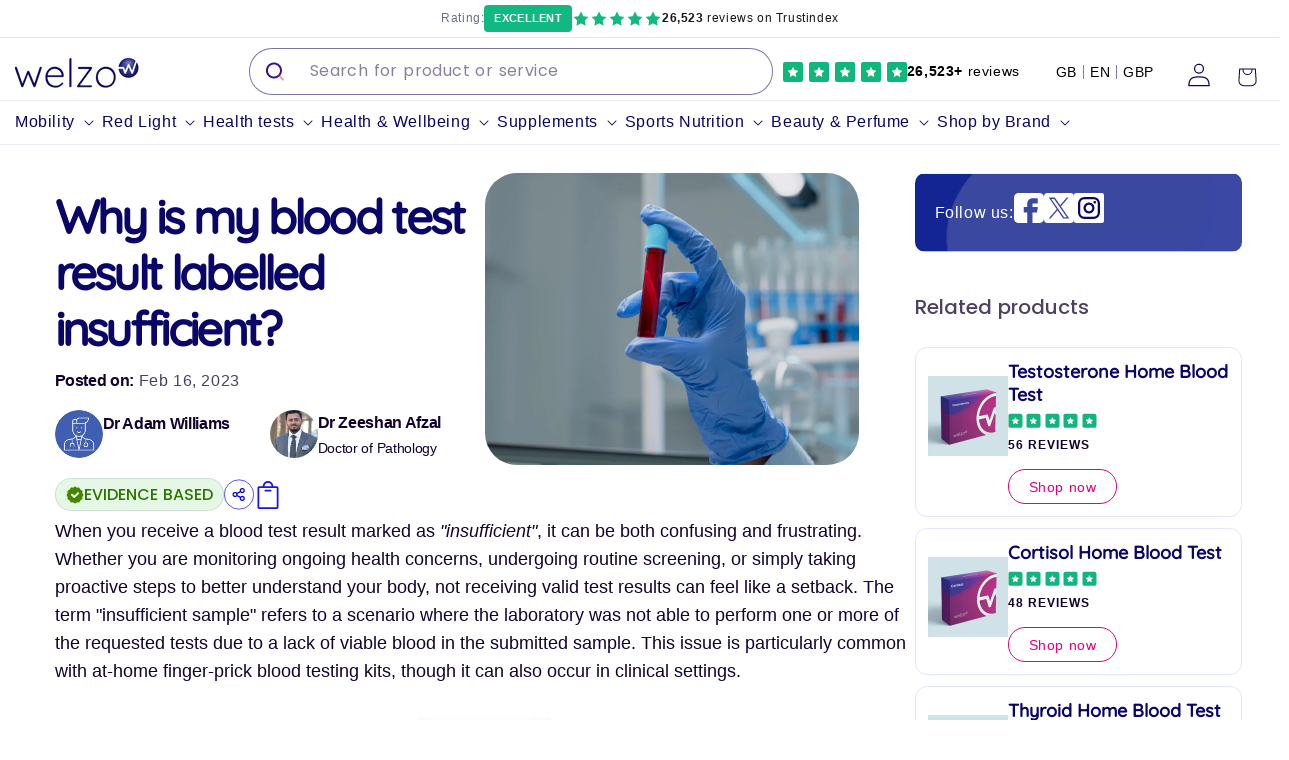

--- FILE ---
content_type: text/html; charset=utf-8
request_url: https://welzo.com/blogs/blood-tests/blood-test-insufficient-results
body_size: 123243
content:
<!doctype html>
<html class="js" lang="en">
  <head>
    <meta charset="utf-8">
    <meta name="viewport" content="width=device-width, initial-scale=1, viewport-fit=cover, minimum-scale=1">
    <meta name="facebook-domain-verification" content="u64jdrqubd4sdu2emkkhjrkfsk0xue">
    <meta http-equiv="X-UA-Compatible" content="IE=edge">
    <meta name="theme-color" content="">
    <script src="//welzo.com/cdn/shop/t/370/assets/cleanHistory.js?v=114459962585255619001749057336" defer="defer"></script>
    <!-- Added by AVADA SEO Suite -->
    

    <!-- /Added by AVADA SEO Suite -->

    <!-- FigPii Asynchronous Tracking Code -->
    <script>!function(w,d,u){var n=d.createElement('script');n.crossOrigin='anonymous',n.async='async',n.src=u,d.head.append(n),w._fpEvent=w._fpEvent||[]}(window,document,'https://tracking-cdn.figpii.com/f802526701fd17a625830b9b7b6a8251.js');</script>
    <!-- End FigPii Asynchronous Tracking Code -->

    <title>
      Why is my blood test result labelled insufficient? | Welzo
</title>

    
      <link rel="canonical" href="https://welzo.com/blogs/blood-tests/blood-test-insufficient-results">
    

    
      <meta name="description" content="What you need to know if you&#39;ve received your results and there is an insufficient label. There are two reasons for an insufficient sample. Read at Welzo">
    
    
<link
        data-favicon="//welzo.com/cdn/shop/files/welzo_favi_32x32.png?v=1767106161"
        rel="icon"
        type="image/png"
        href="//welzo.com/cdn/shop/files/welzo_favi_32x32.png?v=1767106161"
      ><script>window.performance && window.performance.mark && window.performance.mark('shopify.content_for_header.start');</script><meta name="facebook-domain-verification" content="ezwdc2emolcdna5zt6cur171gbffif">
<meta id="shopify-digital-wallet" name="shopify-digital-wallet" content="/57197527133/digital_wallets/dialog">
<meta name="shopify-checkout-api-token" content="c57af2fe0b22ea7ce985d99284d59880">
<meta id="in-context-paypal-metadata" data-shop-id="57197527133" data-venmo-supported="false" data-environment="production" data-locale="en_US" data-paypal-v4="true" data-currency="GBP">
<link rel="alternate" type="application/atom+xml" title="Feed" href="/blogs/blood-tests.atom" />
<script async="async" src="/checkouts/internal/preloads.js?locale=en-GB"></script>
<link rel="preconnect" href="https://shop.app" crossorigin="anonymous">
<script async="async" src="https://shop.app/checkouts/internal/preloads.js?locale=en-GB&shop_id=57197527133" crossorigin="anonymous"></script>
<script id="apple-pay-shop-capabilities" type="application/json">{"shopId":57197527133,"countryCode":"GB","currencyCode":"GBP","merchantCapabilities":["supports3DS"],"merchantId":"gid:\/\/shopify\/Shop\/57197527133","merchantName":"welzo","requiredBillingContactFields":["postalAddress","email"],"requiredShippingContactFields":["postalAddress","email"],"shippingType":"shipping","supportedNetworks":["visa","maestro","masterCard","amex","discover","elo"],"total":{"type":"pending","label":"welzo","amount":"1.00"},"shopifyPaymentsEnabled":true,"supportsSubscriptions":true}</script>
<script id="shopify-features" type="application/json">{"accessToken":"c57af2fe0b22ea7ce985d99284d59880","betas":["rich-media-storefront-analytics"],"domain":"welzo.com","predictiveSearch":true,"shopId":57197527133,"locale":"en"}</script>
<script>var Shopify = Shopify || {};
Shopify.shop = "welzohealth.myshopify.com";
Shopify.locale = "en";
Shopify.currency = {"active":"GBP","rate":"1.0"};
Shopify.country = "GB";
Shopify.theme = {"name":"welzo\/live","id":181922562432,"schema_name":"Dawn","schema_version":"14.0.0","theme_store_id":null,"role":"main"};
Shopify.theme.handle = "null";
Shopify.theme.style = {"id":null,"handle":null};
Shopify.cdnHost = "welzo.com/cdn";
Shopify.routes = Shopify.routes || {};
Shopify.routes.root = "/";</script>
<script type="module">!function(o){(o.Shopify=o.Shopify||{}).modules=!0}(window);</script>
<script>!function(o){function n(){var o=[];function n(){o.push(Array.prototype.slice.apply(arguments))}return n.q=o,n}var t=o.Shopify=o.Shopify||{};t.loadFeatures=n(),t.autoloadFeatures=n()}(window);</script>
<script>
  window.ShopifyPay = window.ShopifyPay || {};
  window.ShopifyPay.apiHost = "shop.app\/pay";
  window.ShopifyPay.redirectState = null;
</script>
<script id="shop-js-analytics" type="application/json">{"pageType":"article"}</script>
<script defer="defer" async type="module" src="//welzo.com/cdn/shopifycloud/shop-js/modules/v2/client.init-shop-cart-sync_C5BV16lS.en.esm.js"></script>
<script defer="defer" async type="module" src="//welzo.com/cdn/shopifycloud/shop-js/modules/v2/chunk.common_CygWptCX.esm.js"></script>
<script type="module">
  await import("//welzo.com/cdn/shopifycloud/shop-js/modules/v2/client.init-shop-cart-sync_C5BV16lS.en.esm.js");
await import("//welzo.com/cdn/shopifycloud/shop-js/modules/v2/chunk.common_CygWptCX.esm.js");

  window.Shopify.SignInWithShop?.initShopCartSync?.({"fedCMEnabled":true,"windoidEnabled":true});

</script>
<script>
  window.Shopify = window.Shopify || {};
  if (!window.Shopify.featureAssets) window.Shopify.featureAssets = {};
  window.Shopify.featureAssets['shop-js'] = {"shop-cart-sync":["modules/v2/client.shop-cart-sync_ZFArdW7E.en.esm.js","modules/v2/chunk.common_CygWptCX.esm.js"],"init-fed-cm":["modules/v2/client.init-fed-cm_CmiC4vf6.en.esm.js","modules/v2/chunk.common_CygWptCX.esm.js"],"shop-button":["modules/v2/client.shop-button_tlx5R9nI.en.esm.js","modules/v2/chunk.common_CygWptCX.esm.js"],"shop-cash-offers":["modules/v2/client.shop-cash-offers_DOA2yAJr.en.esm.js","modules/v2/chunk.common_CygWptCX.esm.js","modules/v2/chunk.modal_D71HUcav.esm.js"],"init-windoid":["modules/v2/client.init-windoid_sURxWdc1.en.esm.js","modules/v2/chunk.common_CygWptCX.esm.js"],"shop-toast-manager":["modules/v2/client.shop-toast-manager_ClPi3nE9.en.esm.js","modules/v2/chunk.common_CygWptCX.esm.js"],"init-shop-email-lookup-coordinator":["modules/v2/client.init-shop-email-lookup-coordinator_B8hsDcYM.en.esm.js","modules/v2/chunk.common_CygWptCX.esm.js"],"init-shop-cart-sync":["modules/v2/client.init-shop-cart-sync_C5BV16lS.en.esm.js","modules/v2/chunk.common_CygWptCX.esm.js"],"avatar":["modules/v2/client.avatar_BTnouDA3.en.esm.js"],"pay-button":["modules/v2/client.pay-button_FdsNuTd3.en.esm.js","modules/v2/chunk.common_CygWptCX.esm.js"],"init-customer-accounts":["modules/v2/client.init-customer-accounts_DxDtT_ad.en.esm.js","modules/v2/client.shop-login-button_C5VAVYt1.en.esm.js","modules/v2/chunk.common_CygWptCX.esm.js","modules/v2/chunk.modal_D71HUcav.esm.js"],"init-shop-for-new-customer-accounts":["modules/v2/client.init-shop-for-new-customer-accounts_ChsxoAhi.en.esm.js","modules/v2/client.shop-login-button_C5VAVYt1.en.esm.js","modules/v2/chunk.common_CygWptCX.esm.js","modules/v2/chunk.modal_D71HUcav.esm.js"],"shop-login-button":["modules/v2/client.shop-login-button_C5VAVYt1.en.esm.js","modules/v2/chunk.common_CygWptCX.esm.js","modules/v2/chunk.modal_D71HUcav.esm.js"],"init-customer-accounts-sign-up":["modules/v2/client.init-customer-accounts-sign-up_CPSyQ0Tj.en.esm.js","modules/v2/client.shop-login-button_C5VAVYt1.en.esm.js","modules/v2/chunk.common_CygWptCX.esm.js","modules/v2/chunk.modal_D71HUcav.esm.js"],"shop-follow-button":["modules/v2/client.shop-follow-button_Cva4Ekp9.en.esm.js","modules/v2/chunk.common_CygWptCX.esm.js","modules/v2/chunk.modal_D71HUcav.esm.js"],"checkout-modal":["modules/v2/client.checkout-modal_BPM8l0SH.en.esm.js","modules/v2/chunk.common_CygWptCX.esm.js","modules/v2/chunk.modal_D71HUcav.esm.js"],"lead-capture":["modules/v2/client.lead-capture_Bi8yE_yS.en.esm.js","modules/v2/chunk.common_CygWptCX.esm.js","modules/v2/chunk.modal_D71HUcav.esm.js"],"shop-login":["modules/v2/client.shop-login_D6lNrXab.en.esm.js","modules/v2/chunk.common_CygWptCX.esm.js","modules/v2/chunk.modal_D71HUcav.esm.js"],"payment-terms":["modules/v2/client.payment-terms_CZxnsJam.en.esm.js","modules/v2/chunk.common_CygWptCX.esm.js","modules/v2/chunk.modal_D71HUcav.esm.js"]};
</script>
<script>(function() {
  var isLoaded = false;
  function asyncLoad() {
    if (isLoaded) return;
    isLoaded = true;
    var urls = ["https:\/\/gdprcdn.b-cdn.net\/js\/gdpr_cookie_consent.min.js?shop=welzohealth.myshopify.com","https:\/\/cdn-app.sealsubscriptions.com\/shopify\/public\/js\/sealsubscriptions.js?shop=welzohealth.myshopify.com","https:\/\/cloudsearch-1f874.kxcdn.com\/shopify.js?markets=1\u0026appEmbedOnly=1\u0026shop=welzohealth.myshopify.com"];
    for (var i = 0; i < urls.length; i++) {
      var s = document.createElement('script');
      s.type = 'text/javascript';
      s.async = true;
      s.src = urls[i];
      var x = document.getElementsByTagName('script')[0];
      x.parentNode.insertBefore(s, x);
    }
  };
  if(window.attachEvent) {
    window.attachEvent('onload', asyncLoad);
  } else {
    window.addEventListener('load', asyncLoad, false);
  }
})();</script>
<script id="__st">var __st={"a":57197527133,"offset":0,"reqid":"55a59463-f2b8-44c0-83fc-b5ac03a9d13f-1768810959","pageurl":"welzo.com\/blogs\/blood-tests\/blood-test-insufficient-results","s":"articles-557148667997","u":"d1f3eb15c126","p":"article","rtyp":"article","rid":557148667997};</script>
<script>window.ShopifyPaypalV4VisibilityTracking = true;</script>
<script id="captcha-bootstrap">!function(){'use strict';const t='contact',e='account',n='new_comment',o=[[t,t],['blogs',n],['comments',n],[t,'customer']],c=[[e,'customer_login'],[e,'guest_login'],[e,'recover_customer_password'],[e,'create_customer']],r=t=>t.map((([t,e])=>`form[action*='/${t}']:not([data-nocaptcha='true']) input[name='form_type'][value='${e}']`)).join(','),a=t=>()=>t?[...document.querySelectorAll(t)].map((t=>t.form)):[];function s(){const t=[...o],e=r(t);return a(e)}const i='password',u='form_key',d=['recaptcha-v3-token','g-recaptcha-response','h-captcha-response',i],f=()=>{try{return window.sessionStorage}catch{return}},m='__shopify_v',_=t=>t.elements[u];function p(t,e,n=!1){try{const o=window.sessionStorage,c=JSON.parse(o.getItem(e)),{data:r}=function(t){const{data:e,action:n}=t;return t[m]||n?{data:e,action:n}:{data:t,action:n}}(c);for(const[e,n]of Object.entries(r))t.elements[e]&&(t.elements[e].value=n);n&&o.removeItem(e)}catch(o){console.error('form repopulation failed',{error:o})}}const l='form_type',E='cptcha';function T(t){t.dataset[E]=!0}const w=window,h=w.document,L='Shopify',v='ce_forms',y='captcha';let A=!1;((t,e)=>{const n=(g='f06e6c50-85a8-45c8-87d0-21a2b65856fe',I='https://cdn.shopify.com/shopifycloud/storefront-forms-hcaptcha/ce_storefront_forms_captcha_hcaptcha.v1.5.2.iife.js',D={infoText:'Protected by hCaptcha',privacyText:'Privacy',termsText:'Terms'},(t,e,n)=>{const o=w[L][v],c=o.bindForm;if(c)return c(t,g,e,D).then(n);var r;o.q.push([[t,g,e,D],n]),r=I,A||(h.body.append(Object.assign(h.createElement('script'),{id:'captcha-provider',async:!0,src:r})),A=!0)});var g,I,D;w[L]=w[L]||{},w[L][v]=w[L][v]||{},w[L][v].q=[],w[L][y]=w[L][y]||{},w[L][y].protect=function(t,e){n(t,void 0,e),T(t)},Object.freeze(w[L][y]),function(t,e,n,w,h,L){const[v,y,A,g]=function(t,e,n){const i=e?o:[],u=t?c:[],d=[...i,...u],f=r(d),m=r(i),_=r(d.filter((([t,e])=>n.includes(e))));return[a(f),a(m),a(_),s()]}(w,h,L),I=t=>{const e=t.target;return e instanceof HTMLFormElement?e:e&&e.form},D=t=>v().includes(t);t.addEventListener('submit',(t=>{const e=I(t);if(!e)return;const n=D(e)&&!e.dataset.hcaptchaBound&&!e.dataset.recaptchaBound,o=_(e),c=g().includes(e)&&(!o||!o.value);(n||c)&&t.preventDefault(),c&&!n&&(function(t){try{if(!f())return;!function(t){const e=f();if(!e)return;const n=_(t);if(!n)return;const o=n.value;o&&e.removeItem(o)}(t);const e=Array.from(Array(32),(()=>Math.random().toString(36)[2])).join('');!function(t,e){_(t)||t.append(Object.assign(document.createElement('input'),{type:'hidden',name:u})),t.elements[u].value=e}(t,e),function(t,e){const n=f();if(!n)return;const o=[...t.querySelectorAll(`input[type='${i}']`)].map((({name:t})=>t)),c=[...d,...o],r={};for(const[a,s]of new FormData(t).entries())c.includes(a)||(r[a]=s);n.setItem(e,JSON.stringify({[m]:1,action:t.action,data:r}))}(t,e)}catch(e){console.error('failed to persist form',e)}}(e),e.submit())}));const S=(t,e)=>{t&&!t.dataset[E]&&(n(t,e.some((e=>e===t))),T(t))};for(const o of['focusin','change'])t.addEventListener(o,(t=>{const e=I(t);D(e)&&S(e,y())}));const B=e.get('form_key'),M=e.get(l),P=B&&M;t.addEventListener('DOMContentLoaded',(()=>{const t=y();if(P)for(const e of t)e.elements[l].value===M&&p(e,B);[...new Set([...A(),...v().filter((t=>'true'===t.dataset.shopifyCaptcha))])].forEach((e=>S(e,t)))}))}(h,new URLSearchParams(w.location.search),n,t,e,['guest_login'])})(!1,!0)}();</script>
<script integrity="sha256-4kQ18oKyAcykRKYeNunJcIwy7WH5gtpwJnB7kiuLZ1E=" data-source-attribution="shopify.loadfeatures" defer="defer" src="//welzo.com/cdn/shopifycloud/storefront/assets/storefront/load_feature-a0a9edcb.js" crossorigin="anonymous"></script>
<script crossorigin="anonymous" defer="defer" src="//welzo.com/cdn/shopifycloud/storefront/assets/shopify_pay/storefront-65b4c6d7.js?v=20250812"></script>
<script data-source-attribution="shopify.dynamic_checkout.dynamic.init">var Shopify=Shopify||{};Shopify.PaymentButton=Shopify.PaymentButton||{isStorefrontPortableWallets:!0,init:function(){window.Shopify.PaymentButton.init=function(){};var t=document.createElement("script");t.src="https://welzo.com/cdn/shopifycloud/portable-wallets/latest/portable-wallets.en.js",t.type="module",document.head.appendChild(t)}};
</script>
<script data-source-attribution="shopify.dynamic_checkout.buyer_consent">
  function portableWalletsHideBuyerConsent(e){var t=document.getElementById("shopify-buyer-consent"),n=document.getElementById("shopify-subscription-policy-button");t&&n&&(t.classList.add("hidden"),t.setAttribute("aria-hidden","true"),n.removeEventListener("click",e))}function portableWalletsShowBuyerConsent(e){var t=document.getElementById("shopify-buyer-consent"),n=document.getElementById("shopify-subscription-policy-button");t&&n&&(t.classList.remove("hidden"),t.removeAttribute("aria-hidden"),n.addEventListener("click",e))}window.Shopify?.PaymentButton&&(window.Shopify.PaymentButton.hideBuyerConsent=portableWalletsHideBuyerConsent,window.Shopify.PaymentButton.showBuyerConsent=portableWalletsShowBuyerConsent);
</script>
<script data-source-attribution="shopify.dynamic_checkout.cart.bootstrap">document.addEventListener("DOMContentLoaded",(function(){function t(){return document.querySelector("shopify-accelerated-checkout-cart, shopify-accelerated-checkout")}if(t())Shopify.PaymentButton.init();else{new MutationObserver((function(e,n){t()&&(Shopify.PaymentButton.init(),n.disconnect())})).observe(document.body,{childList:!0,subtree:!0})}}));
</script>
<link id="shopify-accelerated-checkout-styles" rel="stylesheet" media="screen" href="https://welzo.com/cdn/shopifycloud/portable-wallets/latest/accelerated-checkout-backwards-compat.css" crossorigin="anonymous">
<style id="shopify-accelerated-checkout-cart">
        #shopify-buyer-consent {
  margin-top: 1em;
  display: inline-block;
  width: 100%;
}

#shopify-buyer-consent.hidden {
  display: none;
}

#shopify-subscription-policy-button {
  background: none;
  border: none;
  padding: 0;
  text-decoration: underline;
  font-size: inherit;
  cursor: pointer;
}

#shopify-subscription-policy-button::before {
  box-shadow: none;
}

      </style>
<link rel="stylesheet" media="screen" href="//welzo.com/cdn/shop/t/370/compiled_assets/styles.css?v=341140">
<script id="sections-script" data-sections="header" defer="defer" src="//welzo.com/cdn/shop/t/370/compiled_assets/scripts.js?v=341140"></script>
<script>window.performance && window.performance.mark && window.performance.mark('shopify.content_for_header.end');</script>

<link rel="alternate" hreflang="x-default" href="https://welzo.com/blogs/blood-tests/blood-test-insufficient-results">
<link rel="alternate" hreflang="de" href="https://welzo.com/de-eu/blogs/blutuntersuchungen/warum-ist-mein-bluttestergebnis-nicht-ausreichend-markiert">
<link rel="alternate" hreflang="bg" href="https://welzo.com/bg-eu/blogs/%D0%BA%D1%80%D1%8A%D0%B2%D0%BD%D0%B8-%D0%B8%D0%B7%D1%81%D0%BB%D0%B5%D0%B4%D0%B2%D0%B0%D0%BD%D0%B8%D1%8F/%D0%B7%D0%B0%D1%89%D0%BE-%D1%80%D0%B5%D0%B7%D1%83%D0%BB%D1%82%D0%B0%D1%82%D1%8A%D1%82-%D0%BE%D1%82-%D0%BA%D1%80%D1%8A%D0%B2%D0%BD%D0%B8%D1%8F-%D0%BC%D0%B8-%D1%82%D0%B5%D1%81%D1%82-%D0%B5-%D0%BE%D0%B1%D0%BE%D0%B7%D0%BD%D0%B0%D1%87%D0%B5%D0%BD-%D1%81-%D0%BD%D0%B5%D0%B4%D0%BE%D1%81%D1%82%D0%B0%D1%82%D1%8A%D1%87%D0%B5%D0%BD">
<link rel="alternate" hreflang="hr" href="https://welzo.com/hr-eu/blogs/testovi-krvi/zasto-je-moj-rezultat-testa-krvi-oznacen-nedovoljnim">
<link rel="alternate" hreflang="cs" href="https://welzo.com/cs-eu/blogs/krevni-testy/proc-je-muj-vysledek-krevniho-testu-oznacen-za-nedostatecny">
<link rel="alternate" hreflang="el" href="https://welzo.com/el-eu/blogs/%CE%B5%CE%BE%CE%B5%CF%84%CE%AC%CF%83%CE%B5%CE%B9%CF%82-%CE%B1%CE%AF%CE%BC%CE%B1%CF%84%CE%BF%CF%82/%CE%B3%CE%B9%CE%B1%CF%84%CE%AF-%CF%84%CE%BF-%CE%B1%CF%80%CE%BF%CF%84%CE%AD%CE%BB%CE%B5%CF%83%CE%BC%CE%B1-%CF%84%CE%BF%CF%85-%CE%B1%CE%AF%CE%BC%CE%B1%CF%84%CE%BF%CF%82-%CE%BC%CE%BF%CF%85-%CE%B5%CE%AF%CE%BD%CE%B1%CE%B9-%CE%B5%CF%80%CE%B1%CF%81%CE%BA%CE%AD%CF%82">
<link rel="alternate" hreflang="pl" href="https://welzo.com/pl-eu/blogs/badania-krwi/dlaczego-moj-wynik-badania-krwi-jest-oznaczony-niewystarczajacym">
<link rel="alternate" hreflang="es" href="https://welzo.com/es-eu/blogs/analisis-de-sangre/por-que-el-resultado-de-mi-analisis-de-sangre-es-etiquetado-como-insuficiente">
<link rel="alternate" hreflang="nl" href="https://welzo.com/nl-eu/blogs/bloedtests/waarom-is-mijn-bloedtestresultaat-onvoldoende-gelabeld">
<link rel="alternate" hreflang="fr" href="https://welzo.com/fr-eu/blogs/tests-sanguins/pourquoi-mon-resultat-de-test-sanguin-est-il-insuffisant">
<link rel="alternate" hreflang="it" href="https://welzo.com/it-eu/blogs/esami-del-sangue/perche-il-risultato-del-mio-esame-del-sangue-e-etichettato-insufficiente">
<link rel="alternate" hreflang="en" href="https://welzo.com/blogs/blood-tests/blood-test-insufficient-results"><meta property="og:site_name" content="welzo"><meta property="og:url" content="https://welzo.com/blogs/blood-tests/blood-test-insufficient-results"><meta property="og:title" content="Why is my blood test result labelled insufficient? | Welzo"><meta property="og:type" content="article"><meta property="og:description" content="What you need to know if you&#39;ve received your results and there is an insufficient label. There are two reasons for an insufficient sample. Read at Welzo"><meta property="og:image" content="https://welzo.com/cdn/shop/articles/why-is-my-blood-test-result-labelled-insufficient-welzo_34c7970e-9c5c-4837-a119-ca1258aa52b0.jpg?v=1746615749">  <meta property="og:image:secure_url" content="https://welzo.com/cdn/shop/articles/why-is-my-blood-test-result-labelled-insufficient-welzo_34c7970e-9c5c-4837-a119-ca1258aa52b0.jpg?v=1746615749">  <meta property="og:image:width" content="2000">  <meta property="og:image:height" content="1125"><meta name="twitter:site" content="@welzouk"><meta name="twitter:card" content="summary_large_image"><meta name="twitter:title" content="Why is my blood test result labelled insufficient? | Welzo"><meta name="twitter:description" content="What you need to know if you&#39;ve received your results and there is an insufficient label. There are two reasons for an insufficient sample. Read at Welzo">
   <!-- ## blinkschema article ## -->  <script type="application/ld+json">{"@context": "https://schema.org/",  "@type": "Article",  "@id": "https://welzo.com/blogs/blood-tests/blood-test-insufficient-results#article",  "url": "https://welzo.com/blogs/blood-tests/blood-test-insufficient-results",  "name": "Why is my blood test result labelled insufficient?",  "headline": "Why is my blood test result labelled insufficient?","inLanguage": "en-GB",  "wordCount": "1550",  "articleBody": "When you receive a blood test result marked as \"insufficient\", it can be both confusing and frustrating. Whether you are monitoring ongoing health concerns, undergoing routine screening, or simply taking proactive steps to better understand your body, not receiving valid test results can feel like a setback. The term \"insufficient sample\" refers to a scenario where the laboratory was not able to perform one or more of the requested tests due to a lack of viable blood in the submitted sample. This issue is particularly common with at-home finger-prick blood testing kits, though it can also occur in clinical settings.In many cases, an insufficient sample is not due to a fault in the test kit or laboratory process, but rather the collection method or the condition of the blood itself. Whether it’s a case of not collecting enough blood in the provided tubes, or the sample lacking the necessary serum for analysis, the outcome is the same: incomplete or inconclusive results. For patients and health-conscious individuals, understanding why this happens and how to prevent it is essential to avoid delays and get the most accurate picture of their health.With an increasing number of tests available for home use, Welzo provides a dedicated platform offering a wide range of self-administered diagnostics. You can explore their full selection of home blood tests here: Welzo Home Blood Tests. The page offers convenient access to everything from hormone panels to vitamin screening—designed to bring clinical-level health insights to the comfort of your home.This article will explain the most common causes of insufficient samples in blood testing, particularly for at-home kits, and provide detailed, practical advice on how to maximise your chances of collecting a viable sample. We’ll also explore factors that affect blood serum levels, how hydration and temperature play a role, and the importance of technique in the collection process. Finally, we’ll cover what to do if you receive an insufficient sample notification, and why consistency in your approach is key to avoiding repeat issues.What Does an \"Insufficient Sample\" Mean?An “insufficient sample” in the context of a blood test refers to a situation where the laboratory is unable to conduct a complete analysis due to the inadequacy of the sample received. This inadequacy can be related to volume (not enough blood collected) or quality (lack of usable serum for testing). In either case, the results may be partially available or entirely unavailable, depending on which biomarkers were measurable with the existing blood sample.With Welzo’s extensive product range, you’ll notice that some tests, like the Advanced Thyroid Function Blood Test, require multiple markers to assess thyroid health accurately. Without sufficient blood, one or more critical readings could be missed, limiting the diagnostic value of the result.Other complex panels, such as fertility hormone checks or stress-response tests, also rely on both serum volume and sample stability. Take, for example, the Cortisol Blood Test—a key tool for assessing adrenal health. Insufficient blood or compromised serum can lead to a skewed picture, potentially masking underlying issues.Understanding exactly why your sample was insufficient is the first step in addressing the issue—and preventing it from happening again. Your test provider will usually indicate whether the issue was due to volume or serum, and they may offer a replacement kit free of charge for you to try again.Common Cause 1: Not Enough Blood Collected by the UserA significant number of insufficient samples occur because the individual simply didn’t collect enough blood during the finger-prick process. Although this may sound straightforward, obtaining the required volume from a fingertip is more difficult than it appears—especially for first-time users or those unfamiliar with blood collection procedures.Consider a test like the AMH Blood Test, used to estimate ovarian reserve and fertility potential. This test needs a certain blood volume to measure hormone levels accurately. A partially filled collection tube could leave you with no results—or worse, misleading ones.To avoid this situation:Read all instructions beforehandUse the correct finger and warm the hand thoroughlyLet gravity assist you by keeping your hand below heart levelCollect blood continuously—don't pause between dropsAvoid squeezing the finger too much, which may dilute the bloodProper preparation and patience are key. It’s a common learning curve for new users, but one that becomes easier with a little practice and the right environment.Common Cause 2: Insufficient Blood SerumEven when enough blood is collected, a sample may still be marked as insufficient if there is not enough serum present in the blood. Serum is the clear, straw-coloured fluid that remains after blood clots and the cells are removed. It contains essential biomarkers that laboratories measure, including electrolytes, hormones, enzymes, and vitamins.Tests like the Cholesterol Blood Test rely on serum to measure different types of lipids in your bloodstream. Without enough clear serum, the lab may not be able to run total cholesterol, HDL, LDL, and triglycerides collectively—rendering the report incomplete or unusable.This is where proper hydration and storage matter. Even if you filled your tube completely, serum quality can still be poor if:You were dehydrated before testingThe sample was exposed to extreme temperaturesThere were delays in sending the sample to the labBeing proactive about hydration and collection timing can greatly increase the chances of receiving accurate results across your entire test panel.How Dehydration Affects Blood Test QualityHydration is often overlooked, yet it plays a vital role in successful blood testing. Your body needs adequate fluid levels to produce blood with a balanced concentration of plasma and serum. When you're dehydrated, your blood becomes more viscous and sluggish, making it harder to draw and harder for the lab to extract the serum needed for most biochemical tests.For example, the Free Testosterone Blood Test evaluates hormonal balance, which can be sensitive to serum volume and timing of collection. If you're dehydrated, serum may clot poorly, affecting testosterone measurements and leading to unreliable outcomes.To support better test performance:Begin hydrating the day before your testOn test day, drink a glass of water 30–60 minutes before pricking your fingerAvoid alcohol and caffeine 24 hours before the testConsider avoiding saunas or excessive sweating the night priorSimple lifestyle adjustments can drastically improve your chances of collecting a complete and viable blood sample.How to Improve Blood Flow Before and During CollectionOne of the most practical ways to avoid insufficient samples is by promoting better blood flow. Good circulation ensures a steady, usable stream of blood that is easier to collect and more suitable for lab analysis. This is especially important for more advanced screenings such as the CRP Blood Test, which assesses inflammation levels and requires high-quality serum.Here are steps you can take:Warm up your entire body beforehand with light movementSoak your hand in warm water for 5–10 minutesMassage from your wrist to fingertip to encourage flowAvoid pricking in a cold room or after prolonged sittingSwing your arm gently in a circular motion for 30 seconds to promote blood pooling in the handThese measures create optimal conditions for a smooth collection, helping reduce the likelihood of clotting too quickly or failing to reach the necessary volume.What to Do If You Get an Insufficient Sample ResultIf your test is marked “insufficient,” it’s essential not to panic. It happens frequently, especially with self-administered kits. What matters most is how you respond and prepare for your next attempt.Start by reviewing the issue: was it a matter of blood volume, or serum inadequacy? Understanding this will shape your approach. Welzo typically provides replacement kits in such cases, and their All Health Tests collection includes easy-to-follow instructions for every test, making your second attempt much more manageable.Browse other relevant panels too—if you're exploring broader insights into lifestyle, hormones or wellness trends, their All Nutrition \u0026amp; Intolerance Tests can help round out your health assessment journey.Above all, remember that these tests are meant to empower you with data about your body. A single failed attempt does not invalidate that effort. With each trial, your technique improves, and so do your outcomes.Conclusion: Why Preparation and Awareness Are KeyInsufficient blood samples are a common but preventable issue in the world of at-home blood testing. While it may seem like a minor inconvenience, receiving an inconclusive result delays critical insights into your health. This can be especially impactful if you're tracking long-term conditions, monitoring nutritional levels, or screening for health risks.The most common causes—insufficient volume and low serum—are directly linked to user preparation, technique, and physical condition at the time of testing. By understanding these factors and implementing preventative measures, you can drastically improve your likelihood of a successful test.Welzo offers a user-friendly platform that bridges science and accessibility, with tests tailored to both general wellness and specific conditions. Their extensive offerings, from the Vitamin D Blood Test to the Diabetes Blood Test Kit, provide convenient, clinical-grade diagnostics at your fingertips.Whether you're focusing on fertility, fitness, fatigue, or nutrition, a bit of preparation goes a long way. Explore their curated collections and product guides to ensure your next test delivers everything you need. The journey to better health starts with better insight—make sure your sample gets you there.",  "mainEntityOfPage": {"@type": "WebPage","@id": "https:\/\/welzo.com"  },"image": [  "https:\/\/welzo.com\/cdn\/shop\/articles\/why-is-my-blood-test-result-labelled-insufficient-welzo_34c7970e-9c5c-4837-a119-ca1258aa52b0.jpg?v=1746615749\u0026width=2000","https://cdn.shopify.com/s/files/1/0571/9752/7133/files/doctor-holding-blood-test-tube_53876-166990.jpg?v=1728469471"],  "potentialAction": {"@type": "ReadAction","object": {  "@type": "Article",  "@id": "https://welzo.com/blogs/blood-tests/blood-test-insufficient-results#article"}  },  "audience": {"@type": "PeopleAudience","name": "Adults","description": "People looking for healthcare, supplements or blood tests","sameAs": [  "https://en.wikipedia.org/wiki/Patient",  "https://en.wikipedia.org/wiki/Health_care"]  },  "datePublished": "2023-02-16T17:11:35Z",  "dateCreated": "2023-02-16T16:03:55Z",  "author": {"@type": "Person","name": "Dr Adam Williams","honorificPrefix": "Dr","url": "https://welzo.com/pages/dr-adam-williams","jobTitle": "Board-Certified Doctor & Physician","@id": "https://welzo.com/pages/dr-adam-williams#person"  },  "publisher": {"@type": ["Pharmacy", "DiagnosticLab", "OnlineStore"],"@id": "https://welzo.com/#organization","name": "welzo","alternateName": "Welzo","legalName": ["Welzo Ltd", "Welzo Limited"],"url": "https://welzo.com","iso6523Code": "0060:229031283","duns": "229031283","description": "Welzo is the first all-in-one integrated health and wellness referral platform and marketplace, pairing patients with leading health and wellness products.","address": {  "@type": "PostalAddress",  "streetAddress": "833 19-21 Crawford Street",  "addressLocality": "Westminster",  "addressRegion": "London",  "postalCode": "W1H 1PJ",  "addressCountry": "GB"},"logo": {  "@type": "ImageObject",  "name": "welzo Logo",  "@id": "https://welzo.com/#logo",  "url": "https://cdn.shopify.com/s/files/1/0571/9752/7133/files/welzo-logo.webp",  "contentUrl": "https://cdn.shopify.com/s/files/1/0571/9752/7133/files/welzo-logo.webp",  "width": 516,  "height": 132},"image": "https://welzo.com/cdn/shop/files/Picture_13_1.webp?v=1709200447&width=1420","medicalSpecialty": "https://schema.org/LaboratoryScience"  }}  </script> <!-- ## blinkschema article ## -->
<script>
  window.YETT_BLACKLIST = [
    /facebook/,
    /swayer/,
    /stapecdn/,
    /klaviyo/,
    /stapecdn/,
    /b-cdn/
  ]
  !function(t,e){"object"==typeof exports&&"undefined"!=typeof module?e(exports):"function"==typeof define&&define.amd?define(["exports"],e):e((t="undefined"!=typeof globalThis?globalThis:t||self).yett={})}(this,(function(t){"use strict";var e="javascript/blocked",r={blacklist:window.YETT_BLACKLIST,whitelist:window.YETT_WHITELIST},n={blacklisted:[]},i=function(t,n){return t&&(!n||n!==e)&&(!r.blacklist||r.blacklist.some((function(e){return e.test(t)})))&&(!r.whitelist||r.whitelist.every((function(e){return!e.test(t)})))},o=function(t){var e=t.getAttribute("src");return r.blacklist&&r.blacklist.every((function(t){return!t.test(e)}))||r.whitelist&&r.whitelist.some((function(t){return t.test(e)}))},c=new MutationObserver((function(t){for(var r=0;r<t.length;r++)for(var o=t[r].addedNodes,c=function(t){var r=o[t];if(1===r.nodeType&&"SCRIPT"===r.tagName){var c=r.src,l=r.type;if(i(c,l)){n.blacklisted.push([r,r.type]),r.type=e;r.addEventListener("beforescriptexecute",(function t(n){r.getAttribute("type")===e&&n.preventDefault(),r.removeEventListener("beforescriptexecute",t)})),r.parentElement&&r.parentElement.removeChild(r)}}},l=0;l<o.length;l++)c(l)}));function l(t,e){var r=Object.keys(t);if(Object.getOwnPropertySymbols){var n=Object.getOwnPropertySymbols(t);e&&(n=n.filter((function(e){return Object.getOwnPropertyDescriptor(t,e).enumerable}))),r.push.apply(r,n)}return r}function a(t){for(var e=1;e<arguments.length;e++){var r=null!=arguments[e]?arguments[e]:{};e%2?l(Object(r),!0).forEach((function(e){s(t,e,r[e])})):Object.getOwnPropertyDescriptors?Object.defineProperties(t,Object.getOwnPropertyDescriptors(r)):l(Object(r)).forEach((function(e){Object.defineProperty(t,e,Object.getOwnPropertyDescriptor(r,e))}))}return t}function s(t,e,r){return e in t?Object.defineProperty(t,e,{value:r,enumerable:!0,configurable:!0,writable:!0}):t[e]=r,t}function u(t,e){return function(t){if(Array.isArray(t))return t}(t)||function(t,e){var r=null==t?null:"undefined"!=typeof Symbol&&t[Symbol.iterator]||t["@@iterator"];if(null==r)return;var n,i,o=[],c=!0,l=!1;try{for(r=r.call(t);!(c=(n=r.next()).done)&&(o.push(n.value),!e||o.length!==e);c=!0);}catch(t){l=!0,i=t}finally{try{c||null==r.return||r.return()}finally{if(l)throw i}}return o}(t,e)||f(t,e)||function(){throw new TypeError("Invalid attempt to destructure non-iterable instance.\nIn order to be iterable, non-array objects must have a [Symbol.iterator]() method.")}()}function p(t){return function(t){if(Array.isArray(t))return y(t)}(t)||function(t){if("undefined"!=typeof Symbol&&null!=t[Symbol.iterator]||null!=t["@@iterator"])return Array.from(t)}(t)||f(t)||function(){throw new TypeError("Invalid attempt to spread non-iterable instance.\nIn order to be iterable, non-array objects must have a [Symbol.iterator]() method.")}()}function f(t,e){if(t){if("string"==typeof t)return y(t,e);var r=Object.prototype.toString.call(t).slice(8,-1);return"Object"===r&&t.constructor&&(r=t.constructor.name),"Map"===r||"Set"===r?Array.from(t):"Arguments"===r||/^(?:Ui|I)nt(?:8|16|32)(?:Clamped)?Array$/.test(r)?y(t,e):void 0}}function y(t,e){(null==e||e>t.length)&&(e=t.length);for(var r=0,n=new Array(e);r<e;r++)n[r]=t[r];return n}c.observe(document.documentElement,{childList:!0,subtree:!0});var b=document.createElement,d={src:Object.getOwnPropertyDescriptor(HTMLScriptElement.prototype,"src"),type:Object.getOwnPropertyDescriptor(HTMLScriptElement.prototype,"type")};document.createElement=function(){for(var t=arguments.length,r=new Array(t),n=0;n<t;n++)r[n]=arguments[n];if("script"!==r[0].toLowerCase())return b.bind(document).apply(void 0,r);var o=b.bind(document).apply(void 0,r);try{Object.defineProperties(o,{src:a(a({},d.src),{},{set:function(t){i(t,o.type)&&d.type.set.call(this,e),d.src.set.call(this,t)}}),type:a(a({},d.type),{},{get:function(){var t=d.type.get.call(this);return t===e||i(this.src,t)?null:t},set:function(t){var r=i(o.src,o.type)?e:t;d.type.set.call(this,r)}})}),o.setAttribute=function(t,e){"type"===t||"src"===t?o[t]=e:HTMLScriptElement.prototype.setAttribute.call(o,t,e)}}catch(t){console.warn("Yett: unable to prevent script execution for script src ",o.src,".\n",'A likely cause would be because you are using a third-party browser extension that monkey patches the "document.createElement" function.')}return o};var v=new RegExp("[|\\{}()[\\]^$+*?.]","g");t.unblock=function(){for(var t=arguments.length,i=new Array(t),l=0;l<t;l++)i[l]=arguments[l];i.length<1?(r.blacklist=[],r.whitelist=[]):(r.blacklist&&(r.blacklist=r.blacklist.filter((function(t){return i.every((function(e){return"string"==typeof e?!t.test(e):e instanceof RegExp?t.toString()!==e.toString():void 0}))}))),r.whitelist&&(r.whitelist=[].concat(p(r.whitelist),p(i.map((function(t){if("string"==typeof t){var e=".*"+t.replace(v,"\\$&")+".*";if(r.whitelist.every((function(t){return t.toString()!==e.toString()})))return new RegExp(e)}else if(t instanceof RegExp&&r.whitelist.every((function(e){return e.toString()!==t.toString()})))return t;return null})).filter(Boolean)))));for(var a=document.querySelectorAll('script[type="'.concat(e,'"]')),s=0;s<a.length;s++){var f=a[s];o(f)&&(n.blacklisted.push([f,"application/javascript"]),f.parentElement.removeChild(f))}var y=0;p(n.blacklisted).forEach((function(t,e){var r=u(t,2),i=r[0],c=r[1];if(o(i)){for(var l=document.createElement("script"),a=0;a<i.attributes.length;a++){var s=i.attributes[a];"src"!==s.name&&"type"!==s.name&&l.setAttribute(s.name,i.attributes[a].value)}l.setAttribute("src",i.src),l.setAttribute("type",c||"application/javascript"),document.head.appendChild(l),n.blacklisted.splice(e-y,1),y++}})),r.blacklist&&r.blacklist.length<1&&c.disconnect()},Object.defineProperty(t,"__esModule",{value:!0})}));
//# sourceMappingURL=yett.min.js.map
</script>
<script>
      let templateName = '';
    </script>

    
      <style>
        .Artical-Parent-Class {
          flex-direction: row-reverse;
          max-width: 100%;
          display: flex;
          gap: 60px;
          padding: 10px 10px 10px 0;
          margin: auto;
          justify-content: center;
        }
      </style>
      <link href="//welzo.com/cdn/shop/t/370/assets/custom-article.css?v=21420494365616818661761142113" rel="stylesheet" type="text/css" media="all" />
    

    <link href="//welzo.com/cdn/shop/t/370/assets/custom.css?v=46813953604243173291749057337" rel="stylesheet" type="text/css" media="all" />

    
      
      <link href="//welzo.com/cdn/shop/t/370/assets/all-styles.css?v=22024549985079944421763121641" rel="stylesheet" type="text/css" media="all" />
      
    

    <script src="//welzo.com/cdn/shop/t/370/assets/script-wnw-header.js?v=123356045659033587751757943973" defer="defer"></script>

    <script type="lazyload_int">var _listeners=[];EventTarget.prototype.addEventListenerBase=EventTarget.prototype.addEventListener,EventTarget.prototype.addEventListener=function(e,t,p){_listeners.push({target:this,type:e,listener:t}),this.addEventListenerBase(e,t,p)},EventTarget.prototype.removeEventListeners=function(e){for(var t=0;t!=_listeners.length;t++){var r=_listeners[t],n=r.target,s=r.type,i=r.listener;n==this&&s==e&&this.removeEventListener(s,i)}};</script><script type="text/worker" id="spdnworker">onmessage=function(e){var t=new Request("https://api.speedien.com/optimize/26004a8ddaea63eb83211e4dedfc6eef",{redirect:"follow"});fetch(t).then(e=>e.text()).then(e=>{postMessage(e)})};</script>
<script type="lazyload_int">var spdnx=new Worker("data:text/javascript;base64,"+btoa(document.getElementById("spdnworker").textContent));spdnx.onmessage=function(t){var e=document.createElement("script");e.type="text/javascript",e.textContent=t.data,document.head.appendChild(e)};</script>
<script type="lazyload_int" data-spdn="1">
const observer=new MutationObserver(mutations=>{mutations.forEach(({addedNodes})=>{addedNodes.forEach(node=>{
  
  if (
          node.tagName === 'SCRIPT' &&
          node.src &&
          node.src.includes('swiper-bundle.min.js')
        ) {
          return;
        }
  if (
          node.tagName === 'SCRIPT' &&
          node.src &&
          node.src.includes('rebuy')
        ) {
          return;
        }
  
if(node.tagName==='SCRIPT'&&node.innerHTML.includes('asyncLoad')){node.type='text/spdnscript'}
if(node.nodeType===1&&node.tagName==='SCRIPT'&&node.innerHTML.includes('hotjar')){node.type='text/spdnscript'}
if(node.nodeType===1&&node.tagName==='SCRIPT'&&node.innerHTML.includes('xklaviyo')){node.type='text/spdnscript'}
if(node.nodeType===1&&node.tagName==='SCRIPT'&&node.innerHTML.includes('recaptcha')){node.type='text/spdnscript'}
if(node.nodeType===1&&node.tagName==='SCRIPT'&&node.src.includes('klaviyo')){node.type='text/spdnscript'}
if(node.nodeType===1&&node.tagName==='SCRIPT'&&node.innerHTML.includes('gorgias')){node.type='text/spdnscript'}
if(node.nodeType===1&&node.tagName==='SCRIPT'&&node.innerHTML.includes('facebook.net')){node.type='text/spdnscript'}
if(node.nodeType===1&&node.tagName==='SCRIPT'&&node.src.includes('gorgias')){node.type='text/spdnscript'}
if(node.nodeType===1&&node.tagName==='SCRIPT'&&node.src.includes('stripe')){node.type='text/spdnscript'}
if(node.nodeType===1&&node.tagName==='SCRIPT'&&node.src.includes('mem')){node.type='text/spdnscript'}
  if(node.nodeType===1&&node.tagName==='SCRIPT'&&node.src.includes('onsite')){node.type='text/spdnscript'}
  if(node.nodeType===1&&node.tagName==='SCRIPT'&&node.src.includes('stat')){node.type='text/spdnscript'}
  if(node.nodeType===1&&node.tagName==='SCRIPT'&&node.src.includes('storefront')){node.type='text/spdnscript'}
  if(node.nodeType===1&&node.tagName==='SCRIPT'&&node.src.includes('font')){node.type='text/spdnscript'}
  if(node.nodeType===1&&node.tagName==='SCRIPT'&&node.src.includes('settings')){node.type='text/spdnscript'}
  if(node.nodeType===1&&node.tagName==='SCRIPT'&&node.src.includes('shopify')){node.type='text/spdnscript'}
  if(node.nodeType===1&&node.tagName==='SCRIPT'&&node.src.includes('modernizr')){node.type='text/spdnscript'}
  if(node.nodeType===1&&node.tagName==='SCRIPT'&&node.src.includes('startup')){node.type='text/spdnscript'}
  if(node.nodeType===1&&node.tagName==='SCRIPT'&&node.src.includes('lazysizes')){node.type='text/spdnscript'}
  if(node.nodeType===1&&node.tagName==='SCRIPT'&&node.src.includes('tracking')){node.type='text/spdnscript'}
if(node.nodeType===1&&node.tagName==='SCRIPT'&&node.src.includes('privy')){node.type='text/spdnscript'}
if(node.nodeType===1&&node.tagName==='SCRIPT'&&node.src.includes('incart')){node.type='text/spdnscript'}
if(node.nodeType===1&&node.tagName==='SCRIPT'&&node.src.includes('webui')){node.type='text/spdnscript'}
if(node.nodeType===1&&node.tagName==='SCRIPT'&&node.innerHTML.includes('gtag')){node.type='text/spdnscript'}
if(node.nodeType===1&&node.tagName==='SCRIPT'&&node.innerHTML.includes('tagmanager')){node.type='text/spdnscript'}
if(node.nodeType===1&&node.tagName==='SCRIPT'&&node.innerHTML.includes('gtm')){node.type='text/spdnscript'}
if(node.nodeType===1&&node.tagName==='SCRIPT'&&node.src.includes('googlet')){node.type='text/spdnscript'}
if(node.tagName==='SCRIPT'&&node.className=='analytics'){node.type='text/spdnscript'} })})})
var ua = navigator.userAgent.toLowerCase();if ((ua.indexOf('chrome') > -1 || ua.indexOf('firefox') > -1) && window.location.href.indexOf("no-optimization") === -1) {observer.observe(document.documentElement,{childList:true,subtree:true})}</script> 

    <link href="//welzo.com/cdn/shop/t/370/assets/testCartStyles.css?v=157236568903506955511749041276" rel="stylesheet" type="text/css" media="all" />

    
      <link href="//welzo.com/cdn/shop/t/370/assets/base.min.css?v=129992940071909265531759766634" rel="stylesheet" type="text/css" media="all" />
      <link href="//welzo.com/cdn/shop/t/370/assets/base.aio.min.css?v=106971924969235116541763121631" rel="stylesheet" type="text/css" media="all" />
    

    <script src="//welzo.com/cdn/shop/t/370/assets/jquery.min.js?v=8324501383853434791749041271"></script>
    <script src="//welzo.com/cdn/shop/t/370/assets/siema.min.js?v=143508279845694493711749041275" defer="defer"></script>
    <script src="//welzo.com/cdn/shop/t/370/assets/constants.js?v=58251544750838685771749041274" defer="defer"></script>
    <script src="//welzo.com/cdn/shop/t/370/assets/pubsub.js?v=158357773527763999511749041271" defer="defer"></script>

    
      <link href="//welzo.com/cdn/shop/t/370/assets/swiper-bundle.min.css?v=145134866565419094931749041271" rel="stylesheet" type="text/css" media="all" />
      <link href="//welzo.com/cdn/shop/t/370/assets/font-css.css?v=39328013417198190981762339595" rel="stylesheet" type="text/css" media="all" />
      <script src="//welzo.com/cdn/shop/t/370/assets/swiper-bundle.min.js?v=7158048499523779971749041273" defer="defer"></script>
    

    <script src="//welzo.com/cdn/shop/t/370/assets/global.js?v=72173554745967638221758887031" defer="defer"></script>
    <script src="//welzo.com/cdn/shop/t/370/assets/utils.js?v=179991008322314107591749813635" defer="defer"></script>

    <script src="//welzo.com/cdn/shop/t/370/assets/custom.js?v=165836684536152927051758887030" defer="defer"></script>
<link
          rel="stylesheet"
          href="//welzo.com/cdn/shop/t/370/assets/component-predictive-search.css?v=118923337488134913561749041277"
          media="print"
          onload="this.media='all'"
        >

    <style>
  @font-face {
    font-family: Poppins;
    font-weight: 100 400;
    font-style: normal;
    font-display: swap;
    src: url("//welzo.com/cdn/fonts/poppins/poppins_n4.ee28d4489eaf5de9cf6e17e696991b5e9148c716.woff?h1=d2Vsem8uY29t&h2=d2Vsem9oZWFsdGguYWNjb3VudC5teXNob3BpZnkuY29t&hmac=6aa27608ec9bd3d734ae50edd21016da7d07560835b82860d70f0e1d702815d2") format("woff");
  }

  @font-face {
    font-family: Poppins;
    font-weight: 500 600;
    font-style: normal;
    font-display: swap;
    src: url("//welzo.com/cdn/fonts/poppins/poppins_n5.25334cd7ff48c81cfd51a6bc5a81d92a1b4d4501.woff2?h1=d2Vsem8uY29t&h2=d2Vsem9oZWFsdGguYWNjb3VudC5teXNob3BpZnkuY29t&hmac=737095cb36e396ec253db99e13f3be1f61a1ed4a6a27d91c5169de09ed7bbe80") format("woff");
  }

  @font-face {
    font-family: Poppins;
    font-weight: 600 700;
    font-style: normal;
    font-display: swap;
    src: url("//welzo.com/cdn/fonts/poppins/poppins_n6.e2fdd168541a5add2d1a8d6f2b89b09c9c9e690d.woff2?h1=d2Vsem8uY29t&h2=d2Vsem9oZWFsdGguYWNjb3VudC5teXNob3BpZnkuY29t&hmac=38064497609d7d10566029c841c60020c55188a550c459467b7d354d503cef8a") format("woff");
  }

  @font-face {
    font-family: Poppins;
    font-weight: 700 900;
    font-style: normal;
    font-display: swap;
    src: url("//welzo.com/cdn/fonts/poppins/poppins_n7.59016f931f3f39434d2e458fba083eb7db7a07d9.woff?h1=d2Vsem8uY29t&h2=d2Vsem9oZWFsdGguYWNjb3VudC5teXNob3BpZnkuY29t&hmac=3a588b27aa62d1807a5c8a9e26cb438c123aa97c638675dd29d044540627880a") format("woff");
  }

</style>


    <style data-shopify>
      
        :root,
        .color-scheme-1 {
          --color-background: 255,255,255;
        
          --gradient-background: #ffffff;
        

        

        --color-foreground: 18,2,47;
        --color-background-contrast: 191,191,191;
        --color-shadow: 18,18,18;
        --color-button: 18,18,18;
        --color-button-text: 255,255,255;
        --color-secondary-button: 255,255,255;
        --color-secondary-button-text: 18,18,18;
        --color-link: 18,18,18;
        --color-badge-foreground: 18,2,47;
        --color-badge-background: 255,255,255;
        --color-badge-border: 18,2,47;
        --payment-terms-background-color: rgb(255 255 255);
      }
      
        
        .color-scheme-2 {
          --color-background: 255,255,255;
        
          --gradient-background: #ffffff;
        

        

        --color-foreground: 10,5,105;
        --color-background-contrast: 191,191,191;
        --color-shadow: 10,5,105;
        --color-button: 10,5,105;
        --color-button-text: 255,255,255;
        --color-secondary-button: 255,255,255;
        --color-secondary-button-text: 10,5,105;
        --color-link: 10,5,105;
        --color-badge-foreground: 10,5,105;
        --color-badge-background: 255,255,255;
        --color-badge-border: 10,5,105;
        --payment-terms-background-color: rgb(255 255 255);
      }
      
        
        .color-scheme-3 {
          --color-background: 36,40,51;
        
          --gradient-background: #242833;
        

        

        --color-foreground: 255,255,255;
        --color-background-contrast: 47,52,66;
        --color-shadow: 18,18,18;
        --color-button: 255,255,255;
        --color-button-text: 0,0,0;
        --color-secondary-button: 36,40,51;
        --color-secondary-button-text: 255,255,255;
        --color-link: 255,255,255;
        --color-badge-foreground: 255,255,255;
        --color-badge-background: 36,40,51;
        --color-badge-border: 255,255,255;
        --payment-terms-background-color: rgb(36 40 51);
      }
      
        
        .color-scheme-4 {
          --color-background: 18,18,18;
        
          --gradient-background: #121212;
        

        

        --color-foreground: 255,255,255;
        --color-background-contrast: 146,146,146;
        --color-shadow: 18,18,18;
        --color-button: 255,255,255;
        --color-button-text: 18,18,18;
        --color-secondary-button: 18,18,18;
        --color-secondary-button-text: 255,255,255;
        --color-link: 255,255,255;
        --color-badge-foreground: 255,255,255;
        --color-badge-background: 18,18,18;
        --color-badge-border: 255,255,255;
        --payment-terms-background-color: rgb(18 18 18);
      }
      
        
        .color-scheme-5 {
          --color-background: 10,5,105;
        
          --gradient-background: #0a0569;
        

        

        --color-foreground: 255,255,255;
        --color-background-contrast: 123,117,248;
        --color-shadow: 18,18,18;
        --color-button: 255,255,255;
        --color-button-text: 10,5,105;
        --color-secondary-button: 10,5,105;
        --color-secondary-button-text: 255,255,255;
        --color-link: 255,255,255;
        --color-badge-foreground: 255,255,255;
        --color-badge-background: 10,5,105;
        --color-badge-border: 255,255,255;
        --payment-terms-background-color: rgb(10 5 105);
      }
      
        
        .color-scheme-d90e5a30-10fb-48ed-926e-0f14edfad7ca {
          --color-background: 255,255,255;
        
          --gradient-background: #ffffff;
        

        

        --color-foreground: 18,18,18;
        --color-background-contrast: 191,191,191;
        --color-shadow: 18,18,18;
        --color-button: 18,18,18;
        --color-button-text: 255,255,255;
        --color-secondary-button: 255,255,255;
        --color-secondary-button-text: 18,18,18;
        --color-link: 18,18,18;
        --color-badge-foreground: 18,18,18;
        --color-badge-background: 255,255,255;
        --color-badge-border: 18,18,18;
        --payment-terms-background-color: rgb(255 255 255);
      }
      
        
        .color-scheme-4208c6a2-850e-4183-afd0-6f3c343a469c {
          --color-background: 243,243,243;
        
          --gradient-background: #f3f3f3;
        

        

        --color-foreground: 18,18,18;
        --color-background-contrast: 179,179,179;
        --color-shadow: 18,18,18;
        --color-button: 18,18,18;
        --color-button-text: 255,255,255;
        --color-secondary-button: 243,243,243;
        --color-secondary-button-text: 18,18,18;
        --color-link: 18,18,18;
        --color-badge-foreground: 18,18,18;
        --color-badge-background: 243,243,243;
        --color-badge-border: 18,18,18;
        --payment-terms-background-color: rgb(243 243 243);
      }
      
        
        .color-scheme-e008bfec-1421-4541-9e27-3037825001a5 {
          --color-background: 255,255,255;
        
          --gradient-background: #ffffff;
        

        

        --color-foreground: 18,18,18;
        --color-background-contrast: 191,191,191;
        --color-shadow: 18,18,18;
        --color-button: 18,18,18;
        --color-button-text: 255,255,255;
        --color-secondary-button: 255,255,255;
        --color-secondary-button-text: 18,18,18;
        --color-link: 18,18,18;
        --color-badge-foreground: 18,18,18;
        --color-badge-background: 255,255,255;
        --color-badge-border: 18,18,18;
        --payment-terms-background-color: rgb(255 255 255);
      }
      
        
        .color-scheme-a3a9b596-f376-4aa1-b13c-5ca0a6bc62de {
          --color-background: 243,243,243;
        
          --gradient-background: #f3f3f3;
        

        

        --color-foreground: 18,18,18;
        --color-background-contrast: 179,179,179;
        --color-shadow: 18,18,18;
        --color-button: 18,18,18;
        --color-button-text: 255,255,255;
        --color-secondary-button: 243,243,243;
        --color-secondary-button-text: 18,18,18;
        --color-link: 18,18,18;
        --color-badge-foreground: 18,18,18;
        --color-badge-background: 243,243,243;
        --color-badge-border: 18,18,18;
        --payment-terms-background-color: rgb(243 243 243);
      }
      
        
        .color-scheme-6118dc2e-9b01-4569-8be0-b71f7a76e2e4 {
          --color-background: 255,255,255;
        
          --gradient-background: #ffffff;
        

        

        --color-foreground: 18,2,47;
        --color-background-contrast: 191,191,191;
        --color-shadow: 18,18,18;
        --color-button: 18,18,18;
        --color-button-text: 255,255,255;
        --color-secondary-button: 255,255,255;
        --color-secondary-button-text: 18,18,18;
        --color-link: 18,18,18;
        --color-badge-foreground: 18,2,47;
        --color-badge-background: 255,255,255;
        --color-badge-border: 18,2,47;
        --payment-terms-background-color: rgb(255 255 255);
      }
      
        
        .color-scheme-89db00f8-36eb-45bd-9308-93c77a25e692 {
          --color-background: 185,59,122;
        
          --gradient-background: #b93b7a;
        

        

        --color-foreground: 255,255,255;
        --color-background-contrast: 88,28,58;
        --color-shadow: 18,18,18;
        --color-button: 185,59,122;
        --color-button-text: 255,255,255;
        --color-secondary-button: 185,59,122;
        --color-secondary-button-text: 18,18,18;
        --color-link: 18,18,18;
        --color-badge-foreground: 255,255,255;
        --color-badge-background: 185,59,122;
        --color-badge-border: 255,255,255;
        --payment-terms-background-color: rgb(185 59 122);
      }
      

      body, .color-scheme-1, .color-scheme-2, .color-scheme-3, .color-scheme-4, .color-scheme-5, .color-scheme-d90e5a30-10fb-48ed-926e-0f14edfad7ca, .color-scheme-4208c6a2-850e-4183-afd0-6f3c343a469c, .color-scheme-e008bfec-1421-4541-9e27-3037825001a5, .color-scheme-a3a9b596-f376-4aa1-b13c-5ca0a6bc62de, .color-scheme-6118dc2e-9b01-4569-8be0-b71f7a76e2e4, .color-scheme-89db00f8-36eb-45bd-9308-93c77a25e692 {
        color: rgba(var(--color-foreground), 0.75);
        background-color: rgb(var(--color-background));
      }

      :root {

        --font-body-family: Poppins, sans-serif;
        --font-body-style: normal;
        --font-body-weight: 400;
        --font-body-weight-bold: 700;

        --font-heading-family: Quicksand, sans-serif;
        --font-heading-style: normal;
        --font-heading-weight: 500;

        --font-body-scale: 1.0;
        --font-heading-scale: 1.0;

        --media-padding: px;
        --media-border-opacity: 0.05;
        --media-border-width: 1px;
        --media-radius: 16px;
        --media-shadow-opacity: 0.0;
        --media-shadow-horizontal-offset: 0px;
        --media-shadow-vertical-offset: 14px;
        --media-shadow-blur-radius: 0px;
        --media-shadow-visible: 0;

        --page-width: 133rem;
        --page-width-margin: 0rem;

        --product-card-image-padding: 1.2rem;
        --product-card-corner-radius: 3.2rem;
        --product-card-text-alignment: left;
        --product-card-border-width: 0.1rem;
        --product-card-border-opacity: 0.1;
        --product-card-shadow-opacity: 0.25;
        --product-card-shadow-visible: 1;
        --product-card-shadow-horizontal-offset: 0.0rem;
        --product-card-shadow-vertical-offset: 0.4rem;
        --product-card-shadow-blur-radius: 0.5rem;

        --collection-card-image-padding: 1.6rem;
        --collection-card-corner-radius: 1.0rem;
        --collection-card-text-alignment: left;
        --collection-card-border-width: 0.1rem;
        --collection-card-border-opacity: 0.1;
        --collection-card-shadow-opacity: 0.25;
        --collection-card-shadow-visible: 1;
        --collection-card-shadow-horizontal-offset: 0.0rem;
        --collection-card-shadow-vertical-offset: 0.4rem;
        --collection-card-shadow-blur-radius: 0.5rem;

        --blog-card-image-padding: 1.6rem;
        --blog-card-corner-radius: 3.2rem;
        --blog-card-text-alignment: left;
        --blog-card-border-width: 0.1rem;
        --blog-card-border-opacity: 0.1;
        --blog-card-shadow-opacity: 0.25;
        --blog-card-shadow-visible: 1;
        --blog-card-shadow-horizontal-offset: 0.0rem;
        --blog-card-shadow-vertical-offset: 0.4rem;
        --blog-card-shadow-blur-radius: 0.5rem;

        --badge-corner-radius: 4.0rem;

        --popup-border-width: 1px;
        --popup-border-opacity: 0.1;
        --popup-corner-radius: 20px;
        --popup-shadow-opacity: 0.0;
        --popup-shadow-horizontal-offset: 0px;
        --popup-shadow-vertical-offset: 0px;
        --popup-shadow-blur-radius: 0px;

        --drawer-border-width: 1px;
        --drawer-border-opacity: 0.1;
        --drawer-shadow-opacity: 0.0;
        --drawer-shadow-horizontal-offset: 0px;
        --drawer-shadow-vertical-offset: 4px;
        --drawer-shadow-blur-radius: 5px;

        --spacing-sections-desktop: 0px;
        --spacing-sections-mobile: 0px;

        --grid-desktop-vertical-spacing: 8px;
        --grid-desktop-horizontal-spacing: 8px;
        --grid-mobile-vertical-spacing: 4px;
        --grid-mobile-horizontal-spacing: 4px;

        --text-boxes-border-opacity: 0.0;
        --text-boxes-border-width: 0px;
        --text-boxes-radius: 0px;
        --text-boxes-shadow-opacity: 0.0;
        --text-boxes-shadow-visible: 0;
        --text-boxes-shadow-horizontal-offset: 0px;
        --text-boxes-shadow-vertical-offset: 0px;
        --text-boxes-shadow-blur-radius: 0px;

        --buttons-radius: 0px;
        --buttons-radius-outset: 0px;
        --buttons-border-width: 1px;
        --buttons-border-opacity: 1.0;
        --buttons-shadow-opacity: 0.0;
        --buttons-shadow-visible: 0;
        --buttons-shadow-horizontal-offset: 0px;
        --buttons-shadow-vertical-offset: 0px;
        --buttons-shadow-blur-radius: 5px;
        --buttons-border-offset: 0px;

        --inputs-radius: 0px;
        --inputs-border-width: 1px;
        --inputs-border-opacity: 0.55;
        --inputs-shadow-opacity: 0.0;
        --inputs-shadow-horizontal-offset: 0px;
        --inputs-margin-offset: 0px;
        --inputs-shadow-vertical-offset: 0px;
        --inputs-shadow-blur-radius: 5px;
        --inputs-radius-outset: 0px;

        --variant-pills-radius: 40px;
        --variant-pills-border-width: 1px;
        --variant-pills-border-opacity: 0.55;
        --variant-pills-shadow-opacity: 0.0;
        --variant-pills-shadow-horizontal-offset: 0px;
        --variant-pills-shadow-vertical-offset: 0px;
        --variant-pills-shadow-blur-radius: 0px;
      }
    </style>

    <script>
      if (Shopify.designMode) {
        document.documentElement.classList.add('shopify-design-mode');
      }
    </script>

    <script>
      document.documentElement.className = document.documentElement.className.replace('no-js', 'js');
      if (Shopify.designMode) {
        document.documentElement.classList.add('shopify-design-mode');
      }
    </script>
<!-- Start of Judge.me Core -->
<link rel="dns-prefetch" href="https://cdn.judge.me/">
<script data-cfasync='false' class='jdgm-settings-script'>window.jdgmSettings={"pagination":5,"disable_web_reviews":false,"badge_no_review_text":"No reviews","badge_n_reviews_text":"{{ n }} review/reviews","badge_star_color":"#11A16F","hide_badge_preview_if_no_reviews":false,"badge_hide_text":false,"enforce_center_preview_badge":false,"widget_title":"{{ product_name }} Reviews","widget_open_form_text":"Write a review","widget_close_form_text":"Cancel review","widget_refresh_page_text":"Refresh page","widget_summary_text":"Based on {{ average_rating }} review/reviews","widget_no_review_text":"If you have purchased this item in the past please leave a review. Every review is entered into a draw to win a £100 voucher.","widget_name_field_text":"Display name","widget_verified_name_field_text":"Verified Name (public)","widget_name_placeholder_text":"Display name","widget_required_field_error_text":"This field is required.","widget_email_field_text":"Email address","widget_verified_email_field_text":"Verified Email (private, can not be edited)","widget_email_placeholder_text":"Your email address","widget_email_field_error_text":"Please enter a valid email address.","widget_rating_field_text":"Rating","widget_review_title_field_text":"Review Title","widget_review_title_placeholder_text":"Give your review a title","widget_review_body_field_text":"Review content","widget_review_body_placeholder_text":"Start writing here...","widget_pictures_field_text":"Picture/Video (optional)","widget_submit_review_text":"Submit Review","widget_submit_verified_review_text":"Submit Verified Review","widget_submit_success_msg_with_auto_publish":"Thank you! Please refresh the page in a few moments to see your review. You can remove or edit your review by logging into \u003ca href='https://judge.me/login' target='_blank' rel='nofollow noopener'\u003eJudge.me\u003c/a\u003e","widget_submit_success_msg_no_auto_publish":"Thank you! Your review will be published as soon as it is approved by the shop admin. You can remove or edit your review by logging into \u003ca href='https://judge.me/login' target='_blank' rel='nofollow noopener'\u003eJudge.me\u003c/a\u003e","widget_show_default_reviews_out_of_total_text":"Showing {{ n_reviews_shown }} out of {{ n_reviews }} reviews.","widget_show_all_link_text":"Show all","widget_show_less_link_text":"Show less","widget_author_said_text":"{{ reviewer_name }} said:","widget_days_text":"{{ n }} days ago","widget_weeks_text":"{{ n }} week/weeks ago","widget_months_text":"{{ n }} month/months ago","widget_years_text":"{{ n }} year/years ago","widget_yesterday_text":"Yesterday","widget_today_text":"Today","widget_replied_text":"\u003e\u003e {{ shop_name }} replied:","widget_read_more_text":"Read more","widget_reviewer_name_as_initial":"","widget_rating_filter_color":"","widget_rating_filter_see_all_text":"See all reviews","widget_sorting_most_recent_text":"Most Recent","widget_sorting_highest_rating_text":"Highest Rating","widget_sorting_lowest_rating_text":"Lowest Rating","widget_sorting_with_pictures_text":"Only Pictures","widget_sorting_most_helpful_text":"Most Helpful","widget_open_question_form_text":"Ask a question","widget_reviews_subtab_text":"Reviews","widget_questions_subtab_text":"Questions","widget_question_label_text":"Question","widget_answer_label_text":"Answer","widget_question_placeholder_text":"Write your question here","widget_submit_question_text":"Submit Question","widget_question_submit_success_text":"Thank you for your question! We will notify you once it gets answered.","widget_star_color":"#007F4E","verified_badge_text":"Verified","verified_badge_bg_color":"#007F4E","verified_badge_text_color":"","verified_badge_placement":"left-of-reviewer-name","widget_review_max_height":3,"widget_hide_border":false,"widget_social_share":false,"widget_thumb":false,"widget_review_location_show":false,"widget_location_format":"country_iso_code","all_reviews_include_out_of_store_products":true,"all_reviews_out_of_store_text":"(out of store)","all_reviews_pagination":100,"all_reviews_product_name_prefix_text":"about","enable_review_pictures":true,"enable_question_anwser":true,"widget_theme":"","review_date_format":"dd/mm/yyyy","default_sort_method":"highest-rating","widget_product_reviews_subtab_text":"Product Reviews","widget_shop_reviews_subtab_text":"Shop Reviews","widget_other_products_reviews_text":"Reviews for other products","widget_store_reviews_subtab_text":"Store reviews","widget_no_store_reviews_text":"This store hasn't received any reviews yet","widget_web_restriction_product_reviews_text":"This product hasn't received any reviews yet","widget_no_items_text":"No items found","widget_show_more_text":"Show more","widget_write_a_store_review_text":"Write a Store Review","widget_other_languages_heading":"Reviews in Other Languages","widget_translate_review_text":"Translate review to {{ language }}","widget_translating_review_text":"Translating...","widget_show_original_translation_text":"Show original ({{ language }})","widget_translate_review_failed_text":"Review couldn't be translated.","widget_translate_review_retry_text":"Retry","widget_translate_review_try_again_later_text":"Try again later","show_product_url_for_grouped_product":true,"widget_sorting_pictures_first_text":"Pictures First","show_pictures_on_all_rev_page_mobile":false,"show_pictures_on_all_rev_page_desktop":false,"floating_tab_hide_mobile_install_preference":false,"floating_tab_button_name":"★ Reviews","floating_tab_title":"Let customers speak for us","floating_tab_button_color":"","floating_tab_button_background_color":"","floating_tab_url":"","floating_tab_url_enabled":false,"floating_tab_tab_style":"text","all_reviews_text_badge_text":"Customers rate us {{ shop.metafields.judgeme.all_reviews_rating | round: 1 }}/5 based on {{ shop.metafields.judgeme.all_reviews_count }} reviews.","all_reviews_text_badge_text_branded_style":"{{ shop.metafields.judgeme.all_reviews_rating | round: 1 }} out of 5 stars based on {{ shop.metafields.judgeme.all_reviews_count }} reviews","is_all_reviews_text_badge_a_link":false,"show_stars_for_all_reviews_text_badge":true,"all_reviews_text_badge_url":"","all_reviews_text_style":"text","all_reviews_text_color_style":"judgeme_brand_color","all_reviews_text_color":"#108474","all_reviews_text_show_jm_brand":true,"featured_carousel_show_header":true,"featured_carousel_title":"Let customers speak for us","testimonials_carousel_title":"Customers are saying","videos_carousel_title":"Real customer stories","cards_carousel_title":"Customers are saying","featured_carousel_count_text":"from {{ n }} reviews","featured_carousel_add_link_to_all_reviews_page":false,"featured_carousel_url":"","featured_carousel_show_images":true,"featured_carousel_autoslide_interval":5,"featured_carousel_arrows_on_the_sides":false,"featured_carousel_height":250,"featured_carousel_width":80,"featured_carousel_image_size":0,"featured_carousel_image_height":250,"featured_carousel_arrow_color":"#eeeeee","verified_count_badge_style":"vintage","verified_count_badge_orientation":"horizontal","verified_count_badge_color_style":"judgeme_brand_color","verified_count_badge_color":"#108474","is_verified_count_badge_a_link":false,"verified_count_badge_url":"","verified_count_badge_show_jm_brand":true,"widget_rating_preset_default":5,"widget_first_sub_tab":"product-reviews","widget_show_histogram":true,"widget_histogram_use_custom_color":false,"widget_pagination_use_custom_color":false,"widget_star_use_custom_color":true,"widget_verified_badge_use_custom_color":false,"widget_write_review_use_custom_color":false,"picture_reminder_submit_button":"Upload Pictures","enable_review_videos":true,"mute_video_by_default":false,"widget_sorting_videos_first_text":"Videos First","widget_review_pending_text":"Pending","featured_carousel_items_for_large_screen":3,"social_share_options_order":"Facebook,Twitter","remove_microdata_snippet":true,"disable_json_ld":true,"enable_json_ld_products":false,"preview_badge_show_question_text":true,"preview_badge_no_question_text":"No questions","preview_badge_n_question_text":"{{ number_of_questions }} question/questions","qa_badge_show_icon":true,"qa_badge_position":"same-row","remove_judgeme_branding":true,"widget_add_search_bar":true,"widget_search_bar_placeholder":"Search","widget_sorting_verified_only_text":"Verified only","featured_carousel_theme":"default","featured_carousel_show_rating":true,"featured_carousel_show_title":true,"featured_carousel_show_body":true,"featured_carousel_show_date":false,"featured_carousel_show_reviewer":true,"featured_carousel_show_product":false,"featured_carousel_header_background_color":"#108474","featured_carousel_header_text_color":"#ffffff","featured_carousel_name_product_separator":"reviewed","featured_carousel_full_star_background":"#108474","featured_carousel_empty_star_background":"#dadada","featured_carousel_vertical_theme_background":"#f9fafb","featured_carousel_verified_badge_enable":false,"featured_carousel_verified_badge_color":"#108474","featured_carousel_border_style":"round","featured_carousel_review_line_length_limit":3,"featured_carousel_more_reviews_button_text":"Read more reviews","featured_carousel_view_product_button_text":"View product","all_reviews_page_load_reviews_on":"scroll","all_reviews_page_load_more_text":"Load More Reviews","disable_fb_tab_reviews":false,"enable_ajax_cdn_cache":false,"widget_advanced_speed_features":5,"widget_public_name_text":"displayed publicly like","default_reviewer_name":"John Smith","default_reviewer_name_has_non_latin":true,"widget_reviewer_anonymous":"Anonymous","medals_widget_title":"Judge.me Review Medals","medals_widget_background_color":"#f9fafb","medals_widget_position":"footer_all_pages","medals_widget_border_color":"#f9fafb","medals_widget_verified_text_position":"left","medals_widget_use_monochromatic_version":false,"medals_widget_elements_color":"#108474","show_reviewer_avatar":true,"widget_invalid_yt_video_url_error_text":"Not a YouTube video URL","widget_max_length_field_error_text":"Please enter no more than {0} characters.","widget_show_country_flag":false,"widget_show_collected_via_shop_app":true,"widget_verified_by_shop_badge_style":"light","widget_verified_by_shop_text":"Verified by Shop","widget_show_photo_gallery":true,"widget_load_with_code_splitting":true,"widget_ugc_install_preference":false,"widget_ugc_title":"Made by us, Shared by you","widget_ugc_subtitle":"Tag us to see your picture featured in our page","widget_ugc_arrows_color":"#ffffff","widget_ugc_primary_button_text":"Buy Now","widget_ugc_primary_button_background_color":"#108474","widget_ugc_primary_button_text_color":"#ffffff","widget_ugc_primary_button_border_width":"0","widget_ugc_primary_button_border_style":"none","widget_ugc_primary_button_border_color":"#108474","widget_ugc_primary_button_border_radius":"25","widget_ugc_secondary_button_text":"Load More","widget_ugc_secondary_button_background_color":"#ffffff","widget_ugc_secondary_button_text_color":"#108474","widget_ugc_secondary_button_border_width":"2","widget_ugc_secondary_button_border_style":"solid","widget_ugc_secondary_button_border_color":"#108474","widget_ugc_secondary_button_border_radius":"25","widget_ugc_reviews_button_text":"View Reviews","widget_ugc_reviews_button_background_color":"#ffffff","widget_ugc_reviews_button_text_color":"#108474","widget_ugc_reviews_button_border_width":"2","widget_ugc_reviews_button_border_style":"solid","widget_ugc_reviews_button_border_color":"#108474","widget_ugc_reviews_button_border_radius":"25","widget_ugc_reviews_button_link_to":"judgeme-reviews-page","widget_ugc_show_post_date":true,"widget_ugc_max_width":"800","widget_rating_metafield_value_type":true,"widget_primary_color":"#007F4E","widget_enable_secondary_color":true,"widget_secondary_color":"#e1e0e6","widget_summary_average_rating_text":"{{ average_rating }} out of 5","widget_media_grid_title":"Customer photos \u0026 videos","widget_media_grid_see_more_text":"See more","widget_round_style":true,"widget_show_product_medals":false,"widget_verified_by_judgeme_text":"Verified Reviews","widget_show_store_medals":true,"widget_verified_by_judgeme_text_in_store_medals":"Verified by Judge.me","widget_media_field_exceed_quantity_message":"Sorry, we can only accept {{ max_media }} for one review.","widget_media_field_exceed_limit_message":"{{ file_name }} is too large, please select a {{ media_type }} less than {{ size_limit }}MB.","widget_review_submitted_text":"Review Submitted!","widget_question_submitted_text":"Question Submitted!","widget_close_form_text_question":"Cancel","widget_write_your_answer_here_text":"Write your answer here","widget_enabled_branded_link":true,"widget_show_collected_by_judgeme":true,"widget_reviewer_name_color":"#007F4E","widget_write_review_text_color":"","widget_write_review_bg_color":"#007F4E","widget_collected_by_judgeme_text":"collected by Trustpilot and Judge Reviews","widget_pagination_type":"load_more","widget_load_more_text":"Load More","widget_load_more_color":"#108474","widget_full_review_text":"Full Review","widget_read_more_reviews_text":"Read More Reviews","widget_read_questions_text":"Read Questions","widget_questions_and_answers_text":"Questions \u0026 Answers","widget_verified_by_text":"Verified by","widget_verified_text":"Verified","widget_number_of_reviews_text":"{{ number_of_reviews }} reviews","widget_back_button_text":"Back","widget_next_button_text":"Next","widget_custom_forms_filter_button":"Filters","custom_forms_style":"vertical","widget_show_review_information":false,"how_reviews_are_collected":"How reviews are collected?","widget_show_review_keywords":true,"widget_gdpr_statement":"How we use your data: We'll only contact you about the review you left, and only if necessary. By submitting your review, you agree to Judge.me's \u003ca href='https://judge.me/terms' target='_blank' rel='nofollow noopener'\u003eterms\u003c/a\u003e, \u003ca href='https://judge.me/privacy' target='_blank' rel='nofollow noopener'\u003eprivacy\u003c/a\u003e and \u003ca href='https://judge.me/content-policy' target='_blank' rel='nofollow noopener'\u003econtent\u003c/a\u003e policies.","widget_multilingual_sorting_enabled":false,"widget_translate_review_content_enabled":false,"widget_translate_review_content_method":"manual","popup_widget_review_selection":"automatically_with_pictures","popup_widget_round_border_style":true,"popup_widget_show_title":true,"popup_widget_show_body":true,"popup_widget_show_reviewer":false,"popup_widget_show_product":true,"popup_widget_show_pictures":true,"popup_widget_use_review_picture":true,"popup_widget_show_on_home_page":true,"popup_widget_show_on_product_page":true,"popup_widget_show_on_collection_page":true,"popup_widget_show_on_cart_page":true,"popup_widget_position":"bottom_left","popup_widget_first_review_delay":5,"popup_widget_duration":5,"popup_widget_interval":5,"popup_widget_review_count":5,"popup_widget_hide_on_mobile":true,"review_snippet_widget_round_border_style":true,"review_snippet_widget_card_color":"#FFFFFF","review_snippet_widget_slider_arrows_background_color":"#FFFFFF","review_snippet_widget_slider_arrows_color":"#000000","review_snippet_widget_star_color":"#108474","show_product_variant":false,"all_reviews_product_variant_label_text":"Variant: ","widget_show_verified_branding":false,"widget_ai_summary_title":"Customers say","widget_ai_summary_disclaimer":"AI-powered review summary based on recent customer reviews","widget_show_ai_summary":false,"widget_show_ai_summary_bg":false,"widget_show_review_title_input":true,"redirect_reviewers_invited_via_email":"review_widget","request_store_review_after_product_review":false,"request_review_other_products_in_order":false,"review_form_color_scheme":"default","review_form_corner_style":"square","review_form_star_color":{},"review_form_text_color":"#333333","review_form_background_color":"#ffffff","review_form_field_background_color":"#fafafa","review_form_button_color":{},"review_form_button_text_color":"#ffffff","review_form_modal_overlay_color":"#000000","review_content_screen_title_text":"How would you rate this product?","review_content_introduction_text":"We would love it if you would share a bit about your experience.","store_review_form_title_text":"How would you rate this store?","store_review_form_introduction_text":"We would love it if you would share a bit about your experience.","show_review_guidance_text":true,"one_star_review_guidance_text":"Poor","five_star_review_guidance_text":"Great","customer_information_screen_title_text":"About you","customer_information_introduction_text":"Please tell us more about you.","custom_questions_screen_title_text":"Your experience in more detail","custom_questions_introduction_text":"Here are a few questions to help us understand more about your experience.","review_submitted_screen_title_text":"Thanks for your review!","review_submitted_screen_thank_you_text":"We are processing it and it will appear on the store soon.","review_submitted_screen_email_verification_text":"Please confirm your email by clicking the link we just sent you. This helps us keep reviews authentic.","review_submitted_request_store_review_text":"Would you like to share your experience of shopping with us?","review_submitted_review_other_products_text":"Would you like to review these products?","store_review_screen_title_text":"Would you like to share your experience of shopping with us?","store_review_introduction_text":"We value your feedback and use it to improve. Please share any thoughts or suggestions you have.","reviewer_media_screen_title_picture_text":"Share a picture","reviewer_media_introduction_picture_text":"Upload a photo to support your review.","reviewer_media_screen_title_video_text":"Share a video","reviewer_media_introduction_video_text":"Upload a video to support your review.","reviewer_media_screen_title_picture_or_video_text":"Share a picture or video","reviewer_media_introduction_picture_or_video_text":"Upload a photo or video to support your review.","reviewer_media_youtube_url_text":"Paste your Youtube URL here","advanced_settings_next_step_button_text":"Next","advanced_settings_close_review_button_text":"Close","modal_write_review_flow":true,"write_review_flow_required_text":"Required","write_review_flow_privacy_message_text":"We respect your privacy.","write_review_flow_anonymous_text":"Post review as anonymous","write_review_flow_visibility_text":"This won't be visible to other customers.","write_review_flow_multiple_selection_help_text":"Select as many as you like","write_review_flow_single_selection_help_text":"Select one option","write_review_flow_required_field_error_text":"This field is required","write_review_flow_invalid_email_error_text":"Please enter a valid email address","write_review_flow_max_length_error_text":"Max. {{ max_length }} characters.","write_review_flow_media_upload_text":"\u003cb\u003eClick to upload\u003c/b\u003e or drag and drop","write_review_flow_gdpr_statement":"We'll only contact you about your review if necessary. By submitting your review, you agree to our \u003ca href='https://judge.me/terms' target='_blank' rel='nofollow noopener'\u003eterms and conditions\u003c/a\u003e and \u003ca href='https://judge.me/privacy' target='_blank' rel='nofollow noopener'\u003eprivacy policy\u003c/a\u003e.","rating_only_reviews_enabled":true,"show_negative_reviews_help_screen":false,"new_review_flow_help_screen_rating_threshold":3,"negative_review_resolution_screen_title_text":"Tell us more","negative_review_resolution_text":"Your experience matters to us. If there were issues with your purchase, we're here to help. Feel free to reach out to us, we'd love the opportunity to make things right.","negative_review_resolution_button_text":"Contact us","negative_review_resolution_proceed_with_review_text":"Leave a review","negative_review_resolution_subject":"Issue with purchase from {{ shop_name }}.{{ order_name }}","preview_badge_collection_page_install_status":false,"widget_review_custom_css":"","preview_badge_custom_css":"","preview_badge_stars_count":"5-stars","featured_carousel_custom_css":"","floating_tab_custom_css":"","all_reviews_widget_custom_css":"","medals_widget_custom_css":"","verified_badge_custom_css":"","all_reviews_text_custom_css":"","transparency_badges_collected_via_store_invite":false,"transparency_badges_from_another_provider":false,"transparency_badges_collected_from_store_visitor":false,"transparency_badges_collected_by_verified_review_provider":false,"transparency_badges_earned_reward":false,"transparency_badges_collected_via_store_invite_text":"Review collected via store invitation","transparency_badges_from_another_provider_text":"Review collected from another provider","transparency_badges_collected_from_store_visitor_text":"Review collected from a store visitor","transparency_badges_written_in_google_text":"Review written in Google","transparency_badges_written_in_etsy_text":"Review written in Etsy","transparency_badges_written_in_shop_app_text":"Review written in Shop App","transparency_badges_earned_reward_text":"Review earned a reward for future purchase","product_review_widget_per_page":10,"widget_store_review_label_text":"Review about the store","checkout_comment_extension_title_on_product_page":"Customer Comments","checkout_comment_extension_num_latest_comment_show":5,"checkout_comment_extension_format":"name_and_timestamp","checkout_comment_customer_name":"last_initial","checkout_comment_comment_notification":true,"preview_badge_collection_page_install_preference":false,"preview_badge_home_page_install_preference":false,"preview_badge_product_page_install_preference":false,"review_widget_install_preference":"","review_carousel_install_preference":false,"floating_reviews_tab_install_preference":"none","verified_reviews_count_badge_install_preference":false,"all_reviews_text_install_preference":false,"review_widget_best_location":true,"judgeme_medals_install_preference":false,"review_widget_revamp_enabled":false,"review_widget_qna_enabled":false,"review_widget_header_theme":"minimal","review_widget_widget_title_enabled":true,"review_widget_header_text_size":"medium","review_widget_header_text_weight":"regular","review_widget_average_rating_style":"compact","review_widget_bar_chart_enabled":true,"review_widget_bar_chart_type":"numbers","review_widget_bar_chart_style":"standard","review_widget_expanded_media_gallery_enabled":false,"review_widget_reviews_section_theme":"standard","review_widget_image_style":"thumbnails","review_widget_review_image_ratio":"square","review_widget_stars_size":"medium","review_widget_verified_badge":"standard_text","review_widget_review_title_text_size":"medium","review_widget_review_text_size":"medium","review_widget_review_text_length":"medium","review_widget_number_of_columns_desktop":3,"review_widget_carousel_transition_speed":5,"review_widget_custom_questions_answers_display":"always","review_widget_button_text_color":"#FFFFFF","review_widget_text_color":"#000000","review_widget_lighter_text_color":"#7B7B7B","review_widget_corner_styling":"soft","review_widget_review_word_singular":"review","review_widget_review_word_plural":"reviews","review_widget_voting_label":"Helpful?","review_widget_shop_reply_label":"Reply from {{ shop_name }}:","review_widget_filters_title":"Filters","qna_widget_question_word_singular":"Question","qna_widget_question_word_plural":"Questions","qna_widget_answer_reply_label":"Answer from {{ answerer_name }}:","qna_content_screen_title_text":"Ask a question about this product","qna_widget_question_required_field_error_text":"Please enter your question.","qna_widget_flow_gdpr_statement":"We'll only contact you about your question if necessary. By submitting your question, you agree to our \u003ca href='https://judge.me/terms' target='_blank' rel='nofollow noopener'\u003eterms and conditions\u003c/a\u003e and \u003ca href='https://judge.me/privacy' target='_blank' rel='nofollow noopener'\u003eprivacy policy\u003c/a\u003e.","qna_widget_question_submitted_text":"Thanks for your question!","qna_widget_close_form_text_question":"Close","qna_widget_question_submit_success_text":"We’ll notify you by email when your question is answered.","all_reviews_widget_v2025_enabled":false,"all_reviews_widget_v2025_header_theme":"default","all_reviews_widget_v2025_widget_title_enabled":true,"all_reviews_widget_v2025_header_text_size":"medium","all_reviews_widget_v2025_header_text_weight":"regular","all_reviews_widget_v2025_average_rating_style":"compact","all_reviews_widget_v2025_bar_chart_enabled":true,"all_reviews_widget_v2025_bar_chart_type":"numbers","all_reviews_widget_v2025_bar_chart_style":"standard","all_reviews_widget_v2025_expanded_media_gallery_enabled":false,"all_reviews_widget_v2025_show_store_medals":true,"all_reviews_widget_v2025_show_photo_gallery":true,"all_reviews_widget_v2025_show_review_keywords":false,"all_reviews_widget_v2025_show_ai_summary":false,"all_reviews_widget_v2025_show_ai_summary_bg":false,"all_reviews_widget_v2025_add_search_bar":false,"all_reviews_widget_v2025_default_sort_method":"most-recent","all_reviews_widget_v2025_reviews_per_page":10,"all_reviews_widget_v2025_reviews_section_theme":"default","all_reviews_widget_v2025_image_style":"thumbnails","all_reviews_widget_v2025_review_image_ratio":"square","all_reviews_widget_v2025_stars_size":"medium","all_reviews_widget_v2025_verified_badge":"bold_badge","all_reviews_widget_v2025_review_title_text_size":"medium","all_reviews_widget_v2025_review_text_size":"medium","all_reviews_widget_v2025_review_text_length":"medium","all_reviews_widget_v2025_number_of_columns_desktop":3,"all_reviews_widget_v2025_carousel_transition_speed":5,"all_reviews_widget_v2025_custom_questions_answers_display":"always","all_reviews_widget_v2025_show_product_variant":false,"all_reviews_widget_v2025_show_reviewer_avatar":true,"all_reviews_widget_v2025_reviewer_name_as_initial":"","all_reviews_widget_v2025_review_location_show":false,"all_reviews_widget_v2025_location_format":"","all_reviews_widget_v2025_show_country_flag":false,"all_reviews_widget_v2025_verified_by_shop_badge_style":"light","all_reviews_widget_v2025_social_share":false,"all_reviews_widget_v2025_social_share_options_order":"Facebook,Twitter,LinkedIn,Pinterest","all_reviews_widget_v2025_pagination_type":"standard","all_reviews_widget_v2025_button_text_color":"#FFFFFF","all_reviews_widget_v2025_text_color":"#000000","all_reviews_widget_v2025_lighter_text_color":"#7B7B7B","all_reviews_widget_v2025_corner_styling":"soft","all_reviews_widget_v2025_title":"Customer reviews","all_reviews_widget_v2025_ai_summary_title":"Customers say about this store","all_reviews_widget_v2025_no_review_text":"Be the first to write a review","platform":"shopify","branding_url":"https://app.judge.me/reviews/stores/welzo.com","branding_text":"Powered by Judge.me","locale":"en","reply_name":"welzo","widget_version":"3.0","footer":true,"autopublish":true,"review_dates":true,"enable_custom_form":false,"shop_use_review_site":true,"shop_locale":"en","enable_multi_locales_translations":true,"show_review_title_input":true,"review_verification_email_status":"always","can_be_branded":false,"reply_name_text":"welzo"};</script> <style class='jdgm-settings-style'>.jdgm-xx{left:0}:root{--jdgm-primary-color: #007F4E;--jdgm-secondary-color: #e1e0e6;--jdgm-star-color: #007F4E;--jdgm-write-review-text-color: white;--jdgm-write-review-bg-color: #007F4E;--jdgm-paginate-color: #007F4E;--jdgm-border-radius: 10;--jdgm-reviewer-name-color: #007F4E}.jdgm-histogram__bar-content{background-color:#007F4E}.jdgm-rev[data-verified-buyer=true] .jdgm-rev__icon.jdgm-rev__icon:after,.jdgm-rev__buyer-badge.jdgm-rev__buyer-badge{color:white;background-color:#007F4E}.jdgm-review-widget--small .jdgm-gallery.jdgm-gallery .jdgm-gallery__thumbnail-link:nth-child(8) .jdgm-gallery__thumbnail-wrapper.jdgm-gallery__thumbnail-wrapper:before{content:"See more"}@media only screen and (min-width: 768px){.jdgm-gallery.jdgm-gallery .jdgm-gallery__thumbnail-link:nth-child(8) .jdgm-gallery__thumbnail-wrapper.jdgm-gallery__thumbnail-wrapper:before{content:"See more"}}.jdgm-preview-badge .jdgm-star.jdgm-star{color:#11A16F}.jdgm-author-all-initials{display:none !important}.jdgm-author-last-initial{display:none !important}.jdgm-rev-widg__title{visibility:hidden}.jdgm-rev-widg__summary-text{visibility:hidden}.jdgm-prev-badge__text{visibility:hidden}.jdgm-rev__prod-link-prefix:before{content:'about'}.jdgm-rev__variant-label:before{content:'Variant: '}.jdgm-rev__out-of-store-text:before{content:'(out of store)'}@media only screen and (min-width: 768px){.jdgm-rev__pics .jdgm-rev_all-rev-page-picture-separator,.jdgm-rev__pics .jdgm-rev__product-picture{display:none}}@media only screen and (max-width: 768px){.jdgm-rev__pics .jdgm-rev_all-rev-page-picture-separator,.jdgm-rev__pics .jdgm-rev__product-picture{display:none}}.jdgm-preview-badge[data-template="product"]{display:none !important}.jdgm-preview-badge[data-template="collection"]{display:none !important}.jdgm-preview-badge[data-template="index"]{display:none !important}.jdgm-verified-count-badget[data-from-snippet="true"]{display:none !important}.jdgm-carousel-wrapper[data-from-snippet="true"]{display:none !important}.jdgm-all-reviews-text[data-from-snippet="true"]{display:none !important}.jdgm-medals-section[data-from-snippet="true"]{display:none !important}.jdgm-ugc-media-wrapper[data-from-snippet="true"]{display:none !important}.jdgm-rev__transparency-badge[data-badge-type="review_collected_via_store_invitation"]{display:none !important}.jdgm-rev__transparency-badge[data-badge-type="review_collected_from_another_provider"]{display:none !important}.jdgm-rev__transparency-badge[data-badge-type="review_collected_from_store_visitor"]{display:none !important}.jdgm-rev__transparency-badge[data-badge-type="review_written_in_etsy"]{display:none !important}.jdgm-rev__transparency-badge[data-badge-type="review_written_in_google_business"]{display:none !important}.jdgm-rev__transparency-badge[data-badge-type="review_written_in_shop_app"]{display:none !important}.jdgm-rev__transparency-badge[data-badge-type="review_earned_for_future_purchase"]{display:none !important}.jdgm-review-snippet-widget .jdgm-rev-snippet-widget__cards-container .jdgm-rev-snippet-card{border-radius:8px;background:#fff}.jdgm-review-snippet-widget .jdgm-rev-snippet-widget__cards-container .jdgm-rev-snippet-card__rev-rating .jdgm-star{color:#108474}.jdgm-review-snippet-widget .jdgm-rev-snippet-widget__prev-btn,.jdgm-review-snippet-widget .jdgm-rev-snippet-widget__next-btn{border-radius:50%;background:#fff}.jdgm-review-snippet-widget .jdgm-rev-snippet-widget__prev-btn>svg,.jdgm-review-snippet-widget .jdgm-rev-snippet-widget__next-btn>svg{fill:#000}.jdgm-full-rev-modal.rev-snippet-widget .jm-mfp-container .jm-mfp-content,.jdgm-full-rev-modal.rev-snippet-widget .jm-mfp-container .jdgm-full-rev__icon,.jdgm-full-rev-modal.rev-snippet-widget .jm-mfp-container .jdgm-full-rev__pic-img,.jdgm-full-rev-modal.rev-snippet-widget .jm-mfp-container .jdgm-full-rev__reply{border-radius:8px}.jdgm-full-rev-modal.rev-snippet-widget .jm-mfp-container .jdgm-full-rev[data-verified-buyer="true"] .jdgm-full-rev__icon::after{border-radius:8px}.jdgm-full-rev-modal.rev-snippet-widget .jm-mfp-container .jdgm-full-rev .jdgm-rev__buyer-badge{border-radius:calc( 8px / 2 )}.jdgm-full-rev-modal.rev-snippet-widget .jm-mfp-container .jdgm-full-rev .jdgm-full-rev__replier::before{content:'welzo'}.jdgm-full-rev-modal.rev-snippet-widget .jm-mfp-container .jdgm-full-rev .jdgm-full-rev__product-button{border-radius:calc( 8px * 6 )}
</style> <style class='jdgm-settings-style'></style>

  
  
  
  <style class='jdgm-miracle-styles'>
  @-webkit-keyframes jdgm-spin{0%{-webkit-transform:rotate(0deg);-ms-transform:rotate(0deg);transform:rotate(0deg)}100%{-webkit-transform:rotate(359deg);-ms-transform:rotate(359deg);transform:rotate(359deg)}}@keyframes jdgm-spin{0%{-webkit-transform:rotate(0deg);-ms-transform:rotate(0deg);transform:rotate(0deg)}100%{-webkit-transform:rotate(359deg);-ms-transform:rotate(359deg);transform:rotate(359deg)}}@font-face{font-family:'JudgemeStar';src:url("[data-uri]") format("woff");font-weight:normal;font-style:normal}.jdgm-star{font-family:'JudgemeStar';display:inline !important;text-decoration:none !important;padding:0 4px 0 0 !important;margin:0 !important;font-weight:bold;opacity:1;-webkit-font-smoothing:antialiased;-moz-osx-font-smoothing:grayscale}.jdgm-star:hover{opacity:1}.jdgm-star:last-of-type{padding:0 !important}.jdgm-star.jdgm--on:before{content:"\e000"}.jdgm-star.jdgm--off:before{content:"\e001"}.jdgm-star.jdgm--half:before{content:"\e002"}.jdgm-widget *{margin:0;line-height:1.4;-webkit-box-sizing:border-box;-moz-box-sizing:border-box;box-sizing:border-box;-webkit-overflow-scrolling:touch}.jdgm-hidden{display:none !important;visibility:hidden !important}.jdgm-temp-hidden{display:none}.jdgm-spinner{width:40px;height:40px;margin:auto;border-radius:50%;border-top:2px solid #eee;border-right:2px solid #eee;border-bottom:2px solid #eee;border-left:2px solid #ccc;-webkit-animation:jdgm-spin 0.8s infinite linear;animation:jdgm-spin 0.8s infinite linear}.jdgm-prev-badge{display:block !important}

</style>


  
  
   


<script data-cfasync='false' class='jdgm-script' type="lazyload_int">
!function(e){window.jdgm=window.jdgm||{},jdgm.CDN_HOST="https://cdn.judge.me/",
jdgm.docReady=function(d){(e.attachEvent?"complete"===e.readyState:"loading"!==e.readyState)?
setTimeout(d,0):e.addEventListener("DOMContentLoaded",d)},jdgm.loadCSS=function(d,t,o,s){
!o&&jdgm.loadCSS.requestedUrls.indexOf(d)>=0||(jdgm.loadCSS.requestedUrls.push(d),
(s=e.createElement("link")).rel="stylesheet",s.class="jdgm-stylesheet",s.media="nope!",
s.href=d,s.onload=function(){this.media="all",t&&setTimeout(t)},e.body.appendChild(s))},
jdgm.loadCSS.requestedUrls=[],jdgm.loadJS=function(e,d){var t=new XMLHttpRequest;
t.onreadystatechange=function(){4===t.readyState&&(Function(t.response)(),d&&d(t.response))},
t.open("GET",e),t.send()},jdgm.docReady((function(){(window.jdgmLoadCSS||e.querySelectorAll(
".jdgm-widget, .jdgm-all-reviews-page").length>0)&&(jdgmSettings.widget_load_with_code_splitting?
parseFloat(jdgmSettings.widget_version)>=3?jdgm.loadCSS(jdgm.CDN_HOST+"widget_v3/base.css"):
jdgm.loadCSS(jdgm.CDN_HOST+"widget/base.css"):jdgm.loadCSS(jdgm.CDN_HOST+"shopify_v2.css"),
jdgm.loadJS(jdgm.CDN_HOST+"loader.js"))}))}(document);
</script>

<noscript><link rel="stylesheet" type="text/css" media="all" href="https://cdn.judge.me/shopify_v2.css"></noscript>
<!-- End of Judge.me Core -->


<!-- BEGIN app block: shopify://apps/klaviyo-email-marketing-sms/blocks/klaviyo-onsite-embed/2632fe16-c075-4321-a88b-50b567f42507 -->


  
<!-- END app app block -->
<!-- BEGIN app block: shopify://apps/seal-subscriptions/blocks/subscription-script-append/13b25004-a140-4ab7-b5fe-29918f759699 -->

<!-- END app app block -->
<!-- BEGIN app block: shopify://apps/order-limits-minmaxify/blocks/app-embed-block/3acfba32-89f3-4377-ae20-cbb9abc48475 -->

<!-- END app app block -->




      <script
        src="//welzo.com/cdn/shop/t/370/assets/shopify-money.js?v=129838163183940883691749041273"
        async
      ></script><script type="text/javascript">
  (function(c,l,a,r,i,t,y){
    c[a]=c[a]||function(){(c[a].q=c[a].q||[]).push(arguments)};
      t=l.createElement(r);t.async=1;t.src="https://www.clarity.ms/tag/"+i;
      y=l.getElementsByTagName(r)[0];y.parentNode.insertBefore(t,y);
  })(window, document, "clarity", "script", "ouc25yhm4i");
</script>

    <script>
      (function (w, d, t, r, u) {
        var f, n, i;
        (w[u] = w[u] || []),
          (f = function () {
            var o = { ti: '187176104', tm: 'shpfy_ui', enableAutoSpaTracking: true };
            (o.q = w[u]), (w[u] = new UET(o)), w[u].push('pageLoad');
          }),
          (n = d.createElement(t)),
          (n.src = r),
          (n.async = 1),
          (n.onload = n.onreadystatechange =
            function () {
              var s = this.readyState;
              (s && s !== 'loaded' && s !== 'complete') || (f(), (n.onload = n.onreadystatechange = null));
            }),
          (i = d.getElementsByTagName(t)[0]),
          i.parentNode.insertBefore(n, i);
      })(window, document, 'script', '//bat.bing.com/bat.js', 'uetq');
    </script>
  <!-- BEGIN app block: shopify://apps/xcloud-search-product-filter/blocks/cloudsearch_opt/8ddbd0bf-e311-492e-ab28-69d0ad268fac --><!-- END app block --><!-- BEGIN app block: shopify://apps/stape-conversion-tracking/blocks/gtm/7e13c847-7971-409d-8fe0-29ec14d5f048 --><script>
  window.lsData = {};
  window.dataLayer = window.dataLayer || [];
  window.addEventListener("message", (event) => {
    if (event.data?.event) {
      window.dataLayer.push(event.data);
    }
  });
  window.dataShopStape = {
    shop: "welzo.com",
    shopId: "57197527133",
  }
</script>

<!-- END app block --><!-- BEGIN app block: shopify://apps/judge-me-reviews/blocks/judgeme_core/61ccd3b1-a9f2-4160-9fe9-4fec8413e5d8 --><!-- Start of Judge.me Core -->






<link rel="dns-prefetch" href="https://cdnwidget.judge.me">
<link rel="dns-prefetch" href="https://cdn.judge.me">
<link rel="dns-prefetch" href="https://cdn1.judge.me">
<link rel="dns-prefetch" href="https://api.judge.me">

<script data-cfasync='false' class='jdgm-settings-script'>window.jdgmSettings={"pagination":5,"disable_web_reviews":false,"badge_no_review_text":"No reviews","badge_n_reviews_text":"{{ n }} review/reviews","badge_star_color":"#11A16F","hide_badge_preview_if_no_reviews":false,"badge_hide_text":false,"enforce_center_preview_badge":false,"widget_title":"{{ product_name }} Reviews","widget_open_form_text":"Write a review","widget_close_form_text":"Cancel review","widget_refresh_page_text":"Refresh page","widget_summary_text":"Based on {{ average_rating }} review/reviews","widget_no_review_text":"If you have purchased this item in the past please leave a review. Every review is entered into a draw to win a £100 voucher.","widget_name_field_text":"Display name","widget_verified_name_field_text":"Verified Name (public)","widget_name_placeholder_text":"Display name","widget_required_field_error_text":"This field is required.","widget_email_field_text":"Email address","widget_verified_email_field_text":"Verified Email (private, can not be edited)","widget_email_placeholder_text":"Your email address","widget_email_field_error_text":"Please enter a valid email address.","widget_rating_field_text":"Rating","widget_review_title_field_text":"Review Title","widget_review_title_placeholder_text":"Give your review a title","widget_review_body_field_text":"Review content","widget_review_body_placeholder_text":"Start writing here...","widget_pictures_field_text":"Picture/Video (optional)","widget_submit_review_text":"Submit Review","widget_submit_verified_review_text":"Submit Verified Review","widget_submit_success_msg_with_auto_publish":"Thank you! Please refresh the page in a few moments to see your review. You can remove or edit your review by logging into \u003ca href='https://judge.me/login' target='_blank' rel='nofollow noopener'\u003eJudge.me\u003c/a\u003e","widget_submit_success_msg_no_auto_publish":"Thank you! Your review will be published as soon as it is approved by the shop admin. You can remove or edit your review by logging into \u003ca href='https://judge.me/login' target='_blank' rel='nofollow noopener'\u003eJudge.me\u003c/a\u003e","widget_show_default_reviews_out_of_total_text":"Showing {{ n_reviews_shown }} out of {{ n_reviews }} reviews.","widget_show_all_link_text":"Show all","widget_show_less_link_text":"Show less","widget_author_said_text":"{{ reviewer_name }} said:","widget_days_text":"{{ n }} days ago","widget_weeks_text":"{{ n }} week/weeks ago","widget_months_text":"{{ n }} month/months ago","widget_years_text":"{{ n }} year/years ago","widget_yesterday_text":"Yesterday","widget_today_text":"Today","widget_replied_text":"\u003e\u003e {{ shop_name }} replied:","widget_read_more_text":"Read more","widget_reviewer_name_as_initial":"","widget_rating_filter_color":"","widget_rating_filter_see_all_text":"See all reviews","widget_sorting_most_recent_text":"Most Recent","widget_sorting_highest_rating_text":"Highest Rating","widget_sorting_lowest_rating_text":"Lowest Rating","widget_sorting_with_pictures_text":"Only Pictures","widget_sorting_most_helpful_text":"Most Helpful","widget_open_question_form_text":"Ask a question","widget_reviews_subtab_text":"Reviews","widget_questions_subtab_text":"Questions","widget_question_label_text":"Question","widget_answer_label_text":"Answer","widget_question_placeholder_text":"Write your question here","widget_submit_question_text":"Submit Question","widget_question_submit_success_text":"Thank you for your question! We will notify you once it gets answered.","widget_star_color":"#007F4E","verified_badge_text":"Verified","verified_badge_bg_color":"#007F4E","verified_badge_text_color":"","verified_badge_placement":"left-of-reviewer-name","widget_review_max_height":3,"widget_hide_border":false,"widget_social_share":false,"widget_thumb":false,"widget_review_location_show":false,"widget_location_format":"country_iso_code","all_reviews_include_out_of_store_products":true,"all_reviews_out_of_store_text":"(out of store)","all_reviews_pagination":100,"all_reviews_product_name_prefix_text":"about","enable_review_pictures":true,"enable_question_anwser":true,"widget_theme":"","review_date_format":"dd/mm/yyyy","default_sort_method":"highest-rating","widget_product_reviews_subtab_text":"Product Reviews","widget_shop_reviews_subtab_text":"Shop Reviews","widget_other_products_reviews_text":"Reviews for other products","widget_store_reviews_subtab_text":"Store reviews","widget_no_store_reviews_text":"This store hasn't received any reviews yet","widget_web_restriction_product_reviews_text":"This product hasn't received any reviews yet","widget_no_items_text":"No items found","widget_show_more_text":"Show more","widget_write_a_store_review_text":"Write a Store Review","widget_other_languages_heading":"Reviews in Other Languages","widget_translate_review_text":"Translate review to {{ language }}","widget_translating_review_text":"Translating...","widget_show_original_translation_text":"Show original ({{ language }})","widget_translate_review_failed_text":"Review couldn't be translated.","widget_translate_review_retry_text":"Retry","widget_translate_review_try_again_later_text":"Try again later","show_product_url_for_grouped_product":true,"widget_sorting_pictures_first_text":"Pictures First","show_pictures_on_all_rev_page_mobile":false,"show_pictures_on_all_rev_page_desktop":false,"floating_tab_hide_mobile_install_preference":false,"floating_tab_button_name":"★ Reviews","floating_tab_title":"Let customers speak for us","floating_tab_button_color":"","floating_tab_button_background_color":"","floating_tab_url":"","floating_tab_url_enabled":false,"floating_tab_tab_style":"text","all_reviews_text_badge_text":"Customers rate us {{ shop.metafields.judgeme.all_reviews_rating | round: 1 }}/5 based on {{ shop.metafields.judgeme.all_reviews_count }} reviews.","all_reviews_text_badge_text_branded_style":"{{ shop.metafields.judgeme.all_reviews_rating | round: 1 }} out of 5 stars based on {{ shop.metafields.judgeme.all_reviews_count }} reviews","is_all_reviews_text_badge_a_link":false,"show_stars_for_all_reviews_text_badge":true,"all_reviews_text_badge_url":"","all_reviews_text_style":"text","all_reviews_text_color_style":"judgeme_brand_color","all_reviews_text_color":"#108474","all_reviews_text_show_jm_brand":true,"featured_carousel_show_header":true,"featured_carousel_title":"Let customers speak for us","testimonials_carousel_title":"Customers are saying","videos_carousel_title":"Real customer stories","cards_carousel_title":"Customers are saying","featured_carousel_count_text":"from {{ n }} reviews","featured_carousel_add_link_to_all_reviews_page":false,"featured_carousel_url":"","featured_carousel_show_images":true,"featured_carousel_autoslide_interval":5,"featured_carousel_arrows_on_the_sides":false,"featured_carousel_height":250,"featured_carousel_width":80,"featured_carousel_image_size":0,"featured_carousel_image_height":250,"featured_carousel_arrow_color":"#eeeeee","verified_count_badge_style":"vintage","verified_count_badge_orientation":"horizontal","verified_count_badge_color_style":"judgeme_brand_color","verified_count_badge_color":"#108474","is_verified_count_badge_a_link":false,"verified_count_badge_url":"","verified_count_badge_show_jm_brand":true,"widget_rating_preset_default":5,"widget_first_sub_tab":"product-reviews","widget_show_histogram":true,"widget_histogram_use_custom_color":false,"widget_pagination_use_custom_color":false,"widget_star_use_custom_color":true,"widget_verified_badge_use_custom_color":false,"widget_write_review_use_custom_color":false,"picture_reminder_submit_button":"Upload Pictures","enable_review_videos":true,"mute_video_by_default":false,"widget_sorting_videos_first_text":"Videos First","widget_review_pending_text":"Pending","featured_carousel_items_for_large_screen":3,"social_share_options_order":"Facebook,Twitter","remove_microdata_snippet":true,"disable_json_ld":true,"enable_json_ld_products":false,"preview_badge_show_question_text":true,"preview_badge_no_question_text":"No questions","preview_badge_n_question_text":"{{ number_of_questions }} question/questions","qa_badge_show_icon":true,"qa_badge_position":"same-row","remove_judgeme_branding":true,"widget_add_search_bar":true,"widget_search_bar_placeholder":"Search","widget_sorting_verified_only_text":"Verified only","featured_carousel_theme":"default","featured_carousel_show_rating":true,"featured_carousel_show_title":true,"featured_carousel_show_body":true,"featured_carousel_show_date":false,"featured_carousel_show_reviewer":true,"featured_carousel_show_product":false,"featured_carousel_header_background_color":"#108474","featured_carousel_header_text_color":"#ffffff","featured_carousel_name_product_separator":"reviewed","featured_carousel_full_star_background":"#108474","featured_carousel_empty_star_background":"#dadada","featured_carousel_vertical_theme_background":"#f9fafb","featured_carousel_verified_badge_enable":false,"featured_carousel_verified_badge_color":"#108474","featured_carousel_border_style":"round","featured_carousel_review_line_length_limit":3,"featured_carousel_more_reviews_button_text":"Read more reviews","featured_carousel_view_product_button_text":"View product","all_reviews_page_load_reviews_on":"scroll","all_reviews_page_load_more_text":"Load More Reviews","disable_fb_tab_reviews":false,"enable_ajax_cdn_cache":false,"widget_advanced_speed_features":5,"widget_public_name_text":"displayed publicly like","default_reviewer_name":"John Smith","default_reviewer_name_has_non_latin":true,"widget_reviewer_anonymous":"Anonymous","medals_widget_title":"Judge.me Review Medals","medals_widget_background_color":"#f9fafb","medals_widget_position":"footer_all_pages","medals_widget_border_color":"#f9fafb","medals_widget_verified_text_position":"left","medals_widget_use_monochromatic_version":false,"medals_widget_elements_color":"#108474","show_reviewer_avatar":true,"widget_invalid_yt_video_url_error_text":"Not a YouTube video URL","widget_max_length_field_error_text":"Please enter no more than {0} characters.","widget_show_country_flag":false,"widget_show_collected_via_shop_app":true,"widget_verified_by_shop_badge_style":"light","widget_verified_by_shop_text":"Verified by Shop","widget_show_photo_gallery":true,"widget_load_with_code_splitting":true,"widget_ugc_install_preference":false,"widget_ugc_title":"Made by us, Shared by you","widget_ugc_subtitle":"Tag us to see your picture featured in our page","widget_ugc_arrows_color":"#ffffff","widget_ugc_primary_button_text":"Buy Now","widget_ugc_primary_button_background_color":"#108474","widget_ugc_primary_button_text_color":"#ffffff","widget_ugc_primary_button_border_width":"0","widget_ugc_primary_button_border_style":"none","widget_ugc_primary_button_border_color":"#108474","widget_ugc_primary_button_border_radius":"25","widget_ugc_secondary_button_text":"Load More","widget_ugc_secondary_button_background_color":"#ffffff","widget_ugc_secondary_button_text_color":"#108474","widget_ugc_secondary_button_border_width":"2","widget_ugc_secondary_button_border_style":"solid","widget_ugc_secondary_button_border_color":"#108474","widget_ugc_secondary_button_border_radius":"25","widget_ugc_reviews_button_text":"View Reviews","widget_ugc_reviews_button_background_color":"#ffffff","widget_ugc_reviews_button_text_color":"#108474","widget_ugc_reviews_button_border_width":"2","widget_ugc_reviews_button_border_style":"solid","widget_ugc_reviews_button_border_color":"#108474","widget_ugc_reviews_button_border_radius":"25","widget_ugc_reviews_button_link_to":"judgeme-reviews-page","widget_ugc_show_post_date":true,"widget_ugc_max_width":"800","widget_rating_metafield_value_type":true,"widget_primary_color":"#007F4E","widget_enable_secondary_color":true,"widget_secondary_color":"#e1e0e6","widget_summary_average_rating_text":"{{ average_rating }} out of 5","widget_media_grid_title":"Customer photos \u0026 videos","widget_media_grid_see_more_text":"See more","widget_round_style":true,"widget_show_product_medals":false,"widget_verified_by_judgeme_text":"Verified Reviews","widget_show_store_medals":true,"widget_verified_by_judgeme_text_in_store_medals":"Verified by Judge.me","widget_media_field_exceed_quantity_message":"Sorry, we can only accept {{ max_media }} for one review.","widget_media_field_exceed_limit_message":"{{ file_name }} is too large, please select a {{ media_type }} less than {{ size_limit }}MB.","widget_review_submitted_text":"Review Submitted!","widget_question_submitted_text":"Question Submitted!","widget_close_form_text_question":"Cancel","widget_write_your_answer_here_text":"Write your answer here","widget_enabled_branded_link":true,"widget_show_collected_by_judgeme":true,"widget_reviewer_name_color":"#007F4E","widget_write_review_text_color":"","widget_write_review_bg_color":"#007F4E","widget_collected_by_judgeme_text":"collected by Trustpilot and Judge Reviews","widget_pagination_type":"load_more","widget_load_more_text":"Load More","widget_load_more_color":"#108474","widget_full_review_text":"Full Review","widget_read_more_reviews_text":"Read More Reviews","widget_read_questions_text":"Read Questions","widget_questions_and_answers_text":"Questions \u0026 Answers","widget_verified_by_text":"Verified by","widget_verified_text":"Verified","widget_number_of_reviews_text":"{{ number_of_reviews }} reviews","widget_back_button_text":"Back","widget_next_button_text":"Next","widget_custom_forms_filter_button":"Filters","custom_forms_style":"vertical","widget_show_review_information":false,"how_reviews_are_collected":"How reviews are collected?","widget_show_review_keywords":true,"widget_gdpr_statement":"How we use your data: We'll only contact you about the review you left, and only if necessary. By submitting your review, you agree to Judge.me's \u003ca href='https://judge.me/terms' target='_blank' rel='nofollow noopener'\u003eterms\u003c/a\u003e, \u003ca href='https://judge.me/privacy' target='_blank' rel='nofollow noopener'\u003eprivacy\u003c/a\u003e and \u003ca href='https://judge.me/content-policy' target='_blank' rel='nofollow noopener'\u003econtent\u003c/a\u003e policies.","widget_multilingual_sorting_enabled":false,"widget_translate_review_content_enabled":false,"widget_translate_review_content_method":"manual","popup_widget_review_selection":"automatically_with_pictures","popup_widget_round_border_style":true,"popup_widget_show_title":true,"popup_widget_show_body":true,"popup_widget_show_reviewer":false,"popup_widget_show_product":true,"popup_widget_show_pictures":true,"popup_widget_use_review_picture":true,"popup_widget_show_on_home_page":true,"popup_widget_show_on_product_page":true,"popup_widget_show_on_collection_page":true,"popup_widget_show_on_cart_page":true,"popup_widget_position":"bottom_left","popup_widget_first_review_delay":5,"popup_widget_duration":5,"popup_widget_interval":5,"popup_widget_review_count":5,"popup_widget_hide_on_mobile":true,"review_snippet_widget_round_border_style":true,"review_snippet_widget_card_color":"#FFFFFF","review_snippet_widget_slider_arrows_background_color":"#FFFFFF","review_snippet_widget_slider_arrows_color":"#000000","review_snippet_widget_star_color":"#108474","show_product_variant":false,"all_reviews_product_variant_label_text":"Variant: ","widget_show_verified_branding":false,"widget_ai_summary_title":"Customers say","widget_ai_summary_disclaimer":"AI-powered review summary based on recent customer reviews","widget_show_ai_summary":false,"widget_show_ai_summary_bg":false,"widget_show_review_title_input":true,"redirect_reviewers_invited_via_email":"review_widget","request_store_review_after_product_review":false,"request_review_other_products_in_order":false,"review_form_color_scheme":"default","review_form_corner_style":"square","review_form_star_color":{},"review_form_text_color":"#333333","review_form_background_color":"#ffffff","review_form_field_background_color":"#fafafa","review_form_button_color":{},"review_form_button_text_color":"#ffffff","review_form_modal_overlay_color":"#000000","review_content_screen_title_text":"How would you rate this product?","review_content_introduction_text":"We would love it if you would share a bit about your experience.","store_review_form_title_text":"How would you rate this store?","store_review_form_introduction_text":"We would love it if you would share a bit about your experience.","show_review_guidance_text":true,"one_star_review_guidance_text":"Poor","five_star_review_guidance_text":"Great","customer_information_screen_title_text":"About you","customer_information_introduction_text":"Please tell us more about you.","custom_questions_screen_title_text":"Your experience in more detail","custom_questions_introduction_text":"Here are a few questions to help us understand more about your experience.","review_submitted_screen_title_text":"Thanks for your review!","review_submitted_screen_thank_you_text":"We are processing it and it will appear on the store soon.","review_submitted_screen_email_verification_text":"Please confirm your email by clicking the link we just sent you. This helps us keep reviews authentic.","review_submitted_request_store_review_text":"Would you like to share your experience of shopping with us?","review_submitted_review_other_products_text":"Would you like to review these products?","store_review_screen_title_text":"Would you like to share your experience of shopping with us?","store_review_introduction_text":"We value your feedback and use it to improve. Please share any thoughts or suggestions you have.","reviewer_media_screen_title_picture_text":"Share a picture","reviewer_media_introduction_picture_text":"Upload a photo to support your review.","reviewer_media_screen_title_video_text":"Share a video","reviewer_media_introduction_video_text":"Upload a video to support your review.","reviewer_media_screen_title_picture_or_video_text":"Share a picture or video","reviewer_media_introduction_picture_or_video_text":"Upload a photo or video to support your review.","reviewer_media_youtube_url_text":"Paste your Youtube URL here","advanced_settings_next_step_button_text":"Next","advanced_settings_close_review_button_text":"Close","modal_write_review_flow":true,"write_review_flow_required_text":"Required","write_review_flow_privacy_message_text":"We respect your privacy.","write_review_flow_anonymous_text":"Post review as anonymous","write_review_flow_visibility_text":"This won't be visible to other customers.","write_review_flow_multiple_selection_help_text":"Select as many as you like","write_review_flow_single_selection_help_text":"Select one option","write_review_flow_required_field_error_text":"This field is required","write_review_flow_invalid_email_error_text":"Please enter a valid email address","write_review_flow_max_length_error_text":"Max. {{ max_length }} characters.","write_review_flow_media_upload_text":"\u003cb\u003eClick to upload\u003c/b\u003e or drag and drop","write_review_flow_gdpr_statement":"We'll only contact you about your review if necessary. By submitting your review, you agree to our \u003ca href='https://judge.me/terms' target='_blank' rel='nofollow noopener'\u003eterms and conditions\u003c/a\u003e and \u003ca href='https://judge.me/privacy' target='_blank' rel='nofollow noopener'\u003eprivacy policy\u003c/a\u003e.","rating_only_reviews_enabled":true,"show_negative_reviews_help_screen":false,"new_review_flow_help_screen_rating_threshold":3,"negative_review_resolution_screen_title_text":"Tell us more","negative_review_resolution_text":"Your experience matters to us. If there were issues with your purchase, we're here to help. Feel free to reach out to us, we'd love the opportunity to make things right.","negative_review_resolution_button_text":"Contact us","negative_review_resolution_proceed_with_review_text":"Leave a review","negative_review_resolution_subject":"Issue with purchase from {{ shop_name }}.{{ order_name }}","preview_badge_collection_page_install_status":false,"widget_review_custom_css":"","preview_badge_custom_css":"","preview_badge_stars_count":"5-stars","featured_carousel_custom_css":"","floating_tab_custom_css":"","all_reviews_widget_custom_css":"","medals_widget_custom_css":"","verified_badge_custom_css":"","all_reviews_text_custom_css":"","transparency_badges_collected_via_store_invite":false,"transparency_badges_from_another_provider":false,"transparency_badges_collected_from_store_visitor":false,"transparency_badges_collected_by_verified_review_provider":false,"transparency_badges_earned_reward":false,"transparency_badges_collected_via_store_invite_text":"Review collected via store invitation","transparency_badges_from_another_provider_text":"Review collected from another provider","transparency_badges_collected_from_store_visitor_text":"Review collected from a store visitor","transparency_badges_written_in_google_text":"Review written in Google","transparency_badges_written_in_etsy_text":"Review written in Etsy","transparency_badges_written_in_shop_app_text":"Review written in Shop App","transparency_badges_earned_reward_text":"Review earned a reward for future purchase","product_review_widget_per_page":10,"widget_store_review_label_text":"Review about the store","checkout_comment_extension_title_on_product_page":"Customer Comments","checkout_comment_extension_num_latest_comment_show":5,"checkout_comment_extension_format":"name_and_timestamp","checkout_comment_customer_name":"last_initial","checkout_comment_comment_notification":true,"preview_badge_collection_page_install_preference":false,"preview_badge_home_page_install_preference":false,"preview_badge_product_page_install_preference":false,"review_widget_install_preference":"","review_carousel_install_preference":false,"floating_reviews_tab_install_preference":"none","verified_reviews_count_badge_install_preference":false,"all_reviews_text_install_preference":false,"review_widget_best_location":true,"judgeme_medals_install_preference":false,"review_widget_revamp_enabled":false,"review_widget_qna_enabled":false,"review_widget_header_theme":"minimal","review_widget_widget_title_enabled":true,"review_widget_header_text_size":"medium","review_widget_header_text_weight":"regular","review_widget_average_rating_style":"compact","review_widget_bar_chart_enabled":true,"review_widget_bar_chart_type":"numbers","review_widget_bar_chart_style":"standard","review_widget_expanded_media_gallery_enabled":false,"review_widget_reviews_section_theme":"standard","review_widget_image_style":"thumbnails","review_widget_review_image_ratio":"square","review_widget_stars_size":"medium","review_widget_verified_badge":"standard_text","review_widget_review_title_text_size":"medium","review_widget_review_text_size":"medium","review_widget_review_text_length":"medium","review_widget_number_of_columns_desktop":3,"review_widget_carousel_transition_speed":5,"review_widget_custom_questions_answers_display":"always","review_widget_button_text_color":"#FFFFFF","review_widget_text_color":"#000000","review_widget_lighter_text_color":"#7B7B7B","review_widget_corner_styling":"soft","review_widget_review_word_singular":"review","review_widget_review_word_plural":"reviews","review_widget_voting_label":"Helpful?","review_widget_shop_reply_label":"Reply from {{ shop_name }}:","review_widget_filters_title":"Filters","qna_widget_question_word_singular":"Question","qna_widget_question_word_plural":"Questions","qna_widget_answer_reply_label":"Answer from {{ answerer_name }}:","qna_content_screen_title_text":"Ask a question about this product","qna_widget_question_required_field_error_text":"Please enter your question.","qna_widget_flow_gdpr_statement":"We'll only contact you about your question if necessary. By submitting your question, you agree to our \u003ca href='https://judge.me/terms' target='_blank' rel='nofollow noopener'\u003eterms and conditions\u003c/a\u003e and \u003ca href='https://judge.me/privacy' target='_blank' rel='nofollow noopener'\u003eprivacy policy\u003c/a\u003e.","qna_widget_question_submitted_text":"Thanks for your question!","qna_widget_close_form_text_question":"Close","qna_widget_question_submit_success_text":"We’ll notify you by email when your question is answered.","all_reviews_widget_v2025_enabled":false,"all_reviews_widget_v2025_header_theme":"default","all_reviews_widget_v2025_widget_title_enabled":true,"all_reviews_widget_v2025_header_text_size":"medium","all_reviews_widget_v2025_header_text_weight":"regular","all_reviews_widget_v2025_average_rating_style":"compact","all_reviews_widget_v2025_bar_chart_enabled":true,"all_reviews_widget_v2025_bar_chart_type":"numbers","all_reviews_widget_v2025_bar_chart_style":"standard","all_reviews_widget_v2025_expanded_media_gallery_enabled":false,"all_reviews_widget_v2025_show_store_medals":true,"all_reviews_widget_v2025_show_photo_gallery":true,"all_reviews_widget_v2025_show_review_keywords":false,"all_reviews_widget_v2025_show_ai_summary":false,"all_reviews_widget_v2025_show_ai_summary_bg":false,"all_reviews_widget_v2025_add_search_bar":false,"all_reviews_widget_v2025_default_sort_method":"most-recent","all_reviews_widget_v2025_reviews_per_page":10,"all_reviews_widget_v2025_reviews_section_theme":"default","all_reviews_widget_v2025_image_style":"thumbnails","all_reviews_widget_v2025_review_image_ratio":"square","all_reviews_widget_v2025_stars_size":"medium","all_reviews_widget_v2025_verified_badge":"bold_badge","all_reviews_widget_v2025_review_title_text_size":"medium","all_reviews_widget_v2025_review_text_size":"medium","all_reviews_widget_v2025_review_text_length":"medium","all_reviews_widget_v2025_number_of_columns_desktop":3,"all_reviews_widget_v2025_carousel_transition_speed":5,"all_reviews_widget_v2025_custom_questions_answers_display":"always","all_reviews_widget_v2025_show_product_variant":false,"all_reviews_widget_v2025_show_reviewer_avatar":true,"all_reviews_widget_v2025_reviewer_name_as_initial":"","all_reviews_widget_v2025_review_location_show":false,"all_reviews_widget_v2025_location_format":"","all_reviews_widget_v2025_show_country_flag":false,"all_reviews_widget_v2025_verified_by_shop_badge_style":"light","all_reviews_widget_v2025_social_share":false,"all_reviews_widget_v2025_social_share_options_order":"Facebook,Twitter,LinkedIn,Pinterest","all_reviews_widget_v2025_pagination_type":"standard","all_reviews_widget_v2025_button_text_color":"#FFFFFF","all_reviews_widget_v2025_text_color":"#000000","all_reviews_widget_v2025_lighter_text_color":"#7B7B7B","all_reviews_widget_v2025_corner_styling":"soft","all_reviews_widget_v2025_title":"Customer reviews","all_reviews_widget_v2025_ai_summary_title":"Customers say about this store","all_reviews_widget_v2025_no_review_text":"Be the first to write a review","platform":"shopify","branding_url":"https://app.judge.me/reviews/stores/welzo.com","branding_text":"Powered by Judge.me","locale":"en","reply_name":"welzo","widget_version":"3.0","footer":true,"autopublish":true,"review_dates":true,"enable_custom_form":false,"shop_use_review_site":true,"shop_locale":"en","enable_multi_locales_translations":true,"show_review_title_input":true,"review_verification_email_status":"always","can_be_branded":false,"reply_name_text":"welzo"};</script> <style class='jdgm-settings-style'>.jdgm-xx{left:0}:root{--jdgm-primary-color: #007F4E;--jdgm-secondary-color: #e1e0e6;--jdgm-star-color: #007F4E;--jdgm-write-review-text-color: white;--jdgm-write-review-bg-color: #007F4E;--jdgm-paginate-color: #007F4E;--jdgm-border-radius: 10;--jdgm-reviewer-name-color: #007F4E}.jdgm-histogram__bar-content{background-color:#007F4E}.jdgm-rev[data-verified-buyer=true] .jdgm-rev__icon.jdgm-rev__icon:after,.jdgm-rev__buyer-badge.jdgm-rev__buyer-badge{color:white;background-color:#007F4E}.jdgm-review-widget--small .jdgm-gallery.jdgm-gallery .jdgm-gallery__thumbnail-link:nth-child(8) .jdgm-gallery__thumbnail-wrapper.jdgm-gallery__thumbnail-wrapper:before{content:"See more"}@media only screen and (min-width: 768px){.jdgm-gallery.jdgm-gallery .jdgm-gallery__thumbnail-link:nth-child(8) .jdgm-gallery__thumbnail-wrapper.jdgm-gallery__thumbnail-wrapper:before{content:"See more"}}.jdgm-preview-badge .jdgm-star.jdgm-star{color:#11A16F}.jdgm-author-all-initials{display:none !important}.jdgm-author-last-initial{display:none !important}.jdgm-rev-widg__title{visibility:hidden}.jdgm-rev-widg__summary-text{visibility:hidden}.jdgm-prev-badge__text{visibility:hidden}.jdgm-rev__prod-link-prefix:before{content:'about'}.jdgm-rev__variant-label:before{content:'Variant: '}.jdgm-rev__out-of-store-text:before{content:'(out of store)'}@media only screen and (min-width: 768px){.jdgm-rev__pics .jdgm-rev_all-rev-page-picture-separator,.jdgm-rev__pics .jdgm-rev__product-picture{display:none}}@media only screen and (max-width: 768px){.jdgm-rev__pics .jdgm-rev_all-rev-page-picture-separator,.jdgm-rev__pics .jdgm-rev__product-picture{display:none}}.jdgm-preview-badge[data-template="product"]{display:none !important}.jdgm-preview-badge[data-template="collection"]{display:none !important}.jdgm-preview-badge[data-template="index"]{display:none !important}.jdgm-verified-count-badget[data-from-snippet="true"]{display:none !important}.jdgm-carousel-wrapper[data-from-snippet="true"]{display:none !important}.jdgm-all-reviews-text[data-from-snippet="true"]{display:none !important}.jdgm-medals-section[data-from-snippet="true"]{display:none !important}.jdgm-ugc-media-wrapper[data-from-snippet="true"]{display:none !important}.jdgm-rev__transparency-badge[data-badge-type="review_collected_via_store_invitation"]{display:none !important}.jdgm-rev__transparency-badge[data-badge-type="review_collected_from_another_provider"]{display:none !important}.jdgm-rev__transparency-badge[data-badge-type="review_collected_from_store_visitor"]{display:none !important}.jdgm-rev__transparency-badge[data-badge-type="review_written_in_etsy"]{display:none !important}.jdgm-rev__transparency-badge[data-badge-type="review_written_in_google_business"]{display:none !important}.jdgm-rev__transparency-badge[data-badge-type="review_written_in_shop_app"]{display:none !important}.jdgm-rev__transparency-badge[data-badge-type="review_earned_for_future_purchase"]{display:none !important}.jdgm-review-snippet-widget .jdgm-rev-snippet-widget__cards-container .jdgm-rev-snippet-card{border-radius:8px;background:#fff}.jdgm-review-snippet-widget .jdgm-rev-snippet-widget__cards-container .jdgm-rev-snippet-card__rev-rating .jdgm-star{color:#108474}.jdgm-review-snippet-widget .jdgm-rev-snippet-widget__prev-btn,.jdgm-review-snippet-widget .jdgm-rev-snippet-widget__next-btn{border-radius:50%;background:#fff}.jdgm-review-snippet-widget .jdgm-rev-snippet-widget__prev-btn>svg,.jdgm-review-snippet-widget .jdgm-rev-snippet-widget__next-btn>svg{fill:#000}.jdgm-full-rev-modal.rev-snippet-widget .jm-mfp-container .jm-mfp-content,.jdgm-full-rev-modal.rev-snippet-widget .jm-mfp-container .jdgm-full-rev__icon,.jdgm-full-rev-modal.rev-snippet-widget .jm-mfp-container .jdgm-full-rev__pic-img,.jdgm-full-rev-modal.rev-snippet-widget .jm-mfp-container .jdgm-full-rev__reply{border-radius:8px}.jdgm-full-rev-modal.rev-snippet-widget .jm-mfp-container .jdgm-full-rev[data-verified-buyer="true"] .jdgm-full-rev__icon::after{border-radius:8px}.jdgm-full-rev-modal.rev-snippet-widget .jm-mfp-container .jdgm-full-rev .jdgm-rev__buyer-badge{border-radius:calc( 8px / 2 )}.jdgm-full-rev-modal.rev-snippet-widget .jm-mfp-container .jdgm-full-rev .jdgm-full-rev__replier::before{content:'welzo'}.jdgm-full-rev-modal.rev-snippet-widget .jm-mfp-container .jdgm-full-rev .jdgm-full-rev__product-button{border-radius:calc( 8px * 6 )}
</style> <style class='jdgm-settings-style'></style>

  
  
  
  <style class='jdgm-miracle-styles'>
  @-webkit-keyframes jdgm-spin{0%{-webkit-transform:rotate(0deg);-ms-transform:rotate(0deg);transform:rotate(0deg)}100%{-webkit-transform:rotate(359deg);-ms-transform:rotate(359deg);transform:rotate(359deg)}}@keyframes jdgm-spin{0%{-webkit-transform:rotate(0deg);-ms-transform:rotate(0deg);transform:rotate(0deg)}100%{-webkit-transform:rotate(359deg);-ms-transform:rotate(359deg);transform:rotate(359deg)}}@font-face{font-family:'JudgemeStar';src:url("[data-uri]") format("woff");font-weight:normal;font-style:normal}.jdgm-star{font-family:'JudgemeStar';display:inline !important;text-decoration:none !important;padding:0 4px 0 0 !important;margin:0 !important;font-weight:bold;opacity:1;-webkit-font-smoothing:antialiased;-moz-osx-font-smoothing:grayscale}.jdgm-star:hover{opacity:1}.jdgm-star:last-of-type{padding:0 !important}.jdgm-star.jdgm--on:before{content:"\e000"}.jdgm-star.jdgm--off:before{content:"\e001"}.jdgm-star.jdgm--half:before{content:"\e002"}.jdgm-widget *{margin:0;line-height:1.4;-webkit-box-sizing:border-box;-moz-box-sizing:border-box;box-sizing:border-box;-webkit-overflow-scrolling:touch}.jdgm-hidden{display:none !important;visibility:hidden !important}.jdgm-temp-hidden{display:none}.jdgm-spinner{width:40px;height:40px;margin:auto;border-radius:50%;border-top:2px solid #eee;border-right:2px solid #eee;border-bottom:2px solid #eee;border-left:2px solid #ccc;-webkit-animation:jdgm-spin 0.8s infinite linear;animation:jdgm-spin 0.8s infinite linear}.jdgm-prev-badge{display:block !important}

</style>


  
  
   


<script data-cfasync='false' class='jdgm-script'>
!function(e){window.jdgm=window.jdgm||{},jdgm.CDN_HOST="https://cdnwidget.judge.me/",jdgm.CDN_HOST_ALT="https://cdn2.judge.me/cdn/widget_frontend/",jdgm.API_HOST="https://api.judge.me/",jdgm.CDN_BASE_URL="https://cdn.shopify.com/extensions/019bc7fe-07a5-7fc5-85e3-4a4175980733/judgeme-extensions-296/assets/",
jdgm.docReady=function(d){(e.attachEvent?"complete"===e.readyState:"loading"!==e.readyState)?
setTimeout(d,0):e.addEventListener("DOMContentLoaded",d)},jdgm.loadCSS=function(d,t,o,a){
!o&&jdgm.loadCSS.requestedUrls.indexOf(d)>=0||(jdgm.loadCSS.requestedUrls.push(d),
(a=e.createElement("link")).rel="stylesheet",a.class="jdgm-stylesheet",a.media="nope!",
a.href=d,a.onload=function(){this.media="all",t&&setTimeout(t)},e.body.appendChild(a))},
jdgm.loadCSS.requestedUrls=[],jdgm.loadJS=function(e,d){var t=new XMLHttpRequest;
t.onreadystatechange=function(){4===t.readyState&&(Function(t.response)(),d&&d(t.response))},
t.open("GET",e),t.onerror=function(){if(e.indexOf(jdgm.CDN_HOST)===0&&jdgm.CDN_HOST_ALT!==jdgm.CDN_HOST){var f=e.replace(jdgm.CDN_HOST,jdgm.CDN_HOST_ALT);jdgm.loadJS(f,d)}},t.send()},jdgm.docReady((function(){(window.jdgmLoadCSS||e.querySelectorAll(
".jdgm-widget, .jdgm-all-reviews-page").length>0)&&(jdgmSettings.widget_load_with_code_splitting?
parseFloat(jdgmSettings.widget_version)>=3?jdgm.loadCSS(jdgm.CDN_HOST+"widget_v3/base.css"):
jdgm.loadCSS(jdgm.CDN_HOST+"widget/base.css"):jdgm.loadCSS(jdgm.CDN_HOST+"shopify_v2.css"),
jdgm.loadJS(jdgm.CDN_HOST+"loa"+"der.js"))}))}(document);
</script>
<noscript><link rel="stylesheet" type="text/css" media="all" href="https://cdnwidget.judge.me/shopify_v2.css"></noscript>

<!-- BEGIN app snippet: theme_fix_tags --><script>
  (function() {
    var jdgmThemeFixes = null;
    if (!jdgmThemeFixes) return;
    var thisThemeFix = jdgmThemeFixes[Shopify.theme.id];
    if (!thisThemeFix) return;

    if (thisThemeFix.html) {
      document.addEventListener("DOMContentLoaded", function() {
        var htmlDiv = document.createElement('div');
        htmlDiv.classList.add('jdgm-theme-fix-html');
        htmlDiv.innerHTML = thisThemeFix.html;
        document.body.append(htmlDiv);
      });
    };

    if (thisThemeFix.css) {
      var styleTag = document.createElement('style');
      styleTag.classList.add('jdgm-theme-fix-style');
      styleTag.innerHTML = thisThemeFix.css;
      document.head.append(styleTag);
    };

    if (thisThemeFix.js) {
      var scriptTag = document.createElement('script');
      scriptTag.classList.add('jdgm-theme-fix-script');
      scriptTag.innerHTML = thisThemeFix.js;
      document.head.append(scriptTag);
    };
  })();
</script>
<!-- END app snippet -->
<!-- End of Judge.me Core -->



<!-- END app block --><!-- BEGIN app block: shopify://apps/seal-subscriptions/blocks/subscription-script-append/13b25004-a140-4ab7-b5fe-29918f759699 --><script defer="defer">
	/**	SealSubs loader,version number: 2.0 */
	(function(){
		var loadScript=function(a,b){var c=document.createElement("script");c.setAttribute("defer", "defer");c.type="text/javascript",c.readyState?c.onreadystatechange=function(){("loaded"==c.readyState||"complete"==c.readyState)&&(c.onreadystatechange=null,b())}:c.onload=function(){b()},c.src=a,document.getElementsByTagName("head")[0].appendChild(c)};
		// Set variable to prevent the other loader from requesting the same resources
		window.seal_subs_app_block_loader = true;
		appendScriptUrl('welzohealth.myshopify.com');

		// get script url and append timestamp of last change
		function appendScriptUrl(shop) {
			var timeStamp = Math.floor(Date.now() / (1000*1*1));
			var timestampUrl = 'https://app.sealsubscriptions.com/shopify/public/status/shop/'+shop+'.js?'+timeStamp;
			loadScript(timestampUrl, function() {
				// append app script
				if (typeof sealsubscriptions_settings_updated == 'undefined') {
					sealsubscriptions_settings_updated = 'default-by-script';
				}
				var scriptUrl = "https://cdn-app.sealsubscriptions.com/shopify/public/js/sealsubscriptions-main.js?shop="+shop+"&"+sealsubscriptions_settings_updated;
				loadScript(scriptUrl, function(){});
			});
		}
	})();

	var SealSubsScriptAppended = true;
	
</script>

<!-- END app block --><!-- BEGIN app block: shopify://apps/simprosys-google-shopping-feed/blocks/core_settings_block/1f0b859e-9fa6-4007-97e8-4513aff5ff3b --><!-- BEGIN: GSF App Core Tags & Scripts by Simprosys Google Shopping Feed -->









<!-- END: GSF App Core Tags & Scripts by Simprosys Google Shopping Feed -->
<!-- END app block --><!-- BEGIN app block: shopify://apps/klaviyo-email-marketing-sms/blocks/klaviyo-onsite-embed/2632fe16-c075-4321-a88b-50b567f42507 -->












  <script async src="https://static.klaviyo.com/onsite/js/WkRK9v/klaviyo.js?company_id=WkRK9v"></script>
  <script>!function(){if(!window.klaviyo){window._klOnsite=window._klOnsite||[];try{window.klaviyo=new Proxy({},{get:function(n,i){return"push"===i?function(){var n;(n=window._klOnsite).push.apply(n,arguments)}:function(){for(var n=arguments.length,o=new Array(n),w=0;w<n;w++)o[w]=arguments[w];var t="function"==typeof o[o.length-1]?o.pop():void 0,e=new Promise((function(n){window._klOnsite.push([i].concat(o,[function(i){t&&t(i),n(i)}]))}));return e}}})}catch(n){window.klaviyo=window.klaviyo||[],window.klaviyo.push=function(){var n;(n=window._klOnsite).push.apply(n,arguments)}}}}();</script>

  




  <script>
    window.klaviyoReviewsProductDesignMode = false
  </script>







<!-- END app block --><script src="https://cdn.shopify.com/extensions/019b03f2-74ec-7b24-a3a5-6d0193115a31/cloudsearch-63/assets/shopify.js" type="text/javascript" defer="defer"></script>
<script src="https://cdn.shopify.com/extensions/019b8ed3-90b4-7b95-8e01-aa6b35f1be2e/stape-remix-29/assets/widget.js" type="text/javascript" defer="defer"></script>
<script src="https://cdn.shopify.com/extensions/019bc7fe-07a5-7fc5-85e3-4a4175980733/judgeme-extensions-296/assets/loader.js" type="text/javascript" defer="defer"></script>
<link href="https://monorail-edge.shopifysvc.com" rel="dns-prefetch">
<script>(function(){if ("sendBeacon" in navigator && "performance" in window) {try {var session_token_from_headers = performance.getEntriesByType('navigation')[0].serverTiming.find(x => x.name == '_s').description;} catch {var session_token_from_headers = undefined;}var session_cookie_matches = document.cookie.match(/_shopify_s=([^;]*)/);var session_token_from_cookie = session_cookie_matches && session_cookie_matches.length === 2 ? session_cookie_matches[1] : "";var session_token = session_token_from_headers || session_token_from_cookie || "";function handle_abandonment_event(e) {var entries = performance.getEntries().filter(function(entry) {return /monorail-edge.shopifysvc.com/.test(entry.name);});if (!window.abandonment_tracked && entries.length === 0) {window.abandonment_tracked = true;var currentMs = Date.now();var navigation_start = performance.timing.navigationStart;var payload = {shop_id: 57197527133,url: window.location.href,navigation_start,duration: currentMs - navigation_start,session_token,page_type: "article"};window.navigator.sendBeacon("https://monorail-edge.shopifysvc.com/v1/produce", JSON.stringify({schema_id: "online_store_buyer_site_abandonment/1.1",payload: payload,metadata: {event_created_at_ms: currentMs,event_sent_at_ms: currentMs}}));}}window.addEventListener('pagehide', handle_abandonment_event);}}());</script>
<script id="web-pixels-manager-setup">(function e(e,d,r,n,o){if(void 0===o&&(o={}),!Boolean(null===(a=null===(i=window.Shopify)||void 0===i?void 0:i.analytics)||void 0===a?void 0:a.replayQueue)){var i,a;window.Shopify=window.Shopify||{};var t=window.Shopify;t.analytics=t.analytics||{};var s=t.analytics;s.replayQueue=[],s.publish=function(e,d,r){return s.replayQueue.push([e,d,r]),!0};try{self.performance.mark("wpm:start")}catch(e){}var l=function(){var e={modern:/Edge?\/(1{2}[4-9]|1[2-9]\d|[2-9]\d{2}|\d{4,})\.\d+(\.\d+|)|Firefox\/(1{2}[4-9]|1[2-9]\d|[2-9]\d{2}|\d{4,})\.\d+(\.\d+|)|Chrom(ium|e)\/(9{2}|\d{3,})\.\d+(\.\d+|)|(Maci|X1{2}).+ Version\/(15\.\d+|(1[6-9]|[2-9]\d|\d{3,})\.\d+)([,.]\d+|)( \(\w+\)|)( Mobile\/\w+|) Safari\/|Chrome.+OPR\/(9{2}|\d{3,})\.\d+\.\d+|(CPU[ +]OS|iPhone[ +]OS|CPU[ +]iPhone|CPU IPhone OS|CPU iPad OS)[ +]+(15[._]\d+|(1[6-9]|[2-9]\d|\d{3,})[._]\d+)([._]\d+|)|Android:?[ /-](13[3-9]|1[4-9]\d|[2-9]\d{2}|\d{4,})(\.\d+|)(\.\d+|)|Android.+Firefox\/(13[5-9]|1[4-9]\d|[2-9]\d{2}|\d{4,})\.\d+(\.\d+|)|Android.+Chrom(ium|e)\/(13[3-9]|1[4-9]\d|[2-9]\d{2}|\d{4,})\.\d+(\.\d+|)|SamsungBrowser\/([2-9]\d|\d{3,})\.\d+/,legacy:/Edge?\/(1[6-9]|[2-9]\d|\d{3,})\.\d+(\.\d+|)|Firefox\/(5[4-9]|[6-9]\d|\d{3,})\.\d+(\.\d+|)|Chrom(ium|e)\/(5[1-9]|[6-9]\d|\d{3,})\.\d+(\.\d+|)([\d.]+$|.*Safari\/(?![\d.]+ Edge\/[\d.]+$))|(Maci|X1{2}).+ Version\/(10\.\d+|(1[1-9]|[2-9]\d|\d{3,})\.\d+)([,.]\d+|)( \(\w+\)|)( Mobile\/\w+|) Safari\/|Chrome.+OPR\/(3[89]|[4-9]\d|\d{3,})\.\d+\.\d+|(CPU[ +]OS|iPhone[ +]OS|CPU[ +]iPhone|CPU IPhone OS|CPU iPad OS)[ +]+(10[._]\d+|(1[1-9]|[2-9]\d|\d{3,})[._]\d+)([._]\d+|)|Android:?[ /-](13[3-9]|1[4-9]\d|[2-9]\d{2}|\d{4,})(\.\d+|)(\.\d+|)|Mobile Safari.+OPR\/([89]\d|\d{3,})\.\d+\.\d+|Android.+Firefox\/(13[5-9]|1[4-9]\d|[2-9]\d{2}|\d{4,})\.\d+(\.\d+|)|Android.+Chrom(ium|e)\/(13[3-9]|1[4-9]\d|[2-9]\d{2}|\d{4,})\.\d+(\.\d+|)|Android.+(UC? ?Browser|UCWEB|U3)[ /]?(15\.([5-9]|\d{2,})|(1[6-9]|[2-9]\d|\d{3,})\.\d+)\.\d+|SamsungBrowser\/(5\.\d+|([6-9]|\d{2,})\.\d+)|Android.+MQ{2}Browser\/(14(\.(9|\d{2,})|)|(1[5-9]|[2-9]\d|\d{3,})(\.\d+|))(\.\d+|)|K[Aa][Ii]OS\/(3\.\d+|([4-9]|\d{2,})\.\d+)(\.\d+|)/},d=e.modern,r=e.legacy,n=navigator.userAgent;return n.match(d)?"modern":n.match(r)?"legacy":"unknown"}(),u="modern"===l?"modern":"legacy",c=(null!=n?n:{modern:"",legacy:""})[u],f=function(e){return[e.baseUrl,"/wpm","/b",e.hashVersion,"modern"===e.buildTarget?"m":"l",".js"].join("")}({baseUrl:d,hashVersion:r,buildTarget:u}),m=function(e){var d=e.version,r=e.bundleTarget,n=e.surface,o=e.pageUrl,i=e.monorailEndpoint;return{emit:function(e){var a=e.status,t=e.errorMsg,s=(new Date).getTime(),l=JSON.stringify({metadata:{event_sent_at_ms:s},events:[{schema_id:"web_pixels_manager_load/3.1",payload:{version:d,bundle_target:r,page_url:o,status:a,surface:n,error_msg:t},metadata:{event_created_at_ms:s}}]});if(!i)return console&&console.warn&&console.warn("[Web Pixels Manager] No Monorail endpoint provided, skipping logging."),!1;try{return self.navigator.sendBeacon.bind(self.navigator)(i,l)}catch(e){}var u=new XMLHttpRequest;try{return u.open("POST",i,!0),u.setRequestHeader("Content-Type","text/plain"),u.send(l),!0}catch(e){return console&&console.warn&&console.warn("[Web Pixels Manager] Got an unhandled error while logging to Monorail."),!1}}}}({version:r,bundleTarget:l,surface:e.surface,pageUrl:self.location.href,monorailEndpoint:e.monorailEndpoint});try{o.browserTarget=l,function(e){var d=e.src,r=e.async,n=void 0===r||r,o=e.onload,i=e.onerror,a=e.sri,t=e.scriptDataAttributes,s=void 0===t?{}:t,l=document.createElement("script"),u=document.querySelector("head"),c=document.querySelector("body");if(l.async=n,l.src=d,a&&(l.integrity=a,l.crossOrigin="anonymous"),s)for(var f in s)if(Object.prototype.hasOwnProperty.call(s,f))try{l.dataset[f]=s[f]}catch(e){}if(o&&l.addEventListener("load",o),i&&l.addEventListener("error",i),u)u.appendChild(l);else{if(!c)throw new Error("Did not find a head or body element to append the script");c.appendChild(l)}}({src:f,async:!0,onload:function(){if(!function(){var e,d;return Boolean(null===(d=null===(e=window.Shopify)||void 0===e?void 0:e.analytics)||void 0===d?void 0:d.initialized)}()){var d=window.webPixelsManager.init(e)||void 0;if(d){var r=window.Shopify.analytics;r.replayQueue.forEach((function(e){var r=e[0],n=e[1],o=e[2];d.publishCustomEvent(r,n,o)})),r.replayQueue=[],r.publish=d.publishCustomEvent,r.visitor=d.visitor,r.initialized=!0}}},onerror:function(){return m.emit({status:"failed",errorMsg:"".concat(f," has failed to load")})},sri:function(e){var d=/^sha384-[A-Za-z0-9+/=]+$/;return"string"==typeof e&&d.test(e)}(c)?c:"",scriptDataAttributes:o}),m.emit({status:"loading"})}catch(e){m.emit({status:"failed",errorMsg:(null==e?void 0:e.message)||"Unknown error"})}}})({shopId: 57197527133,storefrontBaseUrl: "https://welzo.com",extensionsBaseUrl: "https://extensions.shopifycdn.com/cdn/shopifycloud/web-pixels-manager",monorailEndpoint: "https://monorail-edge.shopifysvc.com/unstable/produce_batch",surface: "storefront-renderer",enabledBetaFlags: ["2dca8a86"],webPixelsConfigList: [{"id":"2995224960","configuration":"{\"accountID\":\"WkRK9v\",\"webPixelConfig\":\"eyJlbmFibGVBZGRlZFRvQ2FydEV2ZW50cyI6IHRydWV9\"}","eventPayloadVersion":"v1","runtimeContext":"STRICT","scriptVersion":"524f6c1ee37bacdca7657a665bdca589","type":"APP","apiClientId":123074,"privacyPurposes":["ANALYTICS","MARKETING"],"dataSharingAdjustments":{"protectedCustomerApprovalScopes":["read_customer_address","read_customer_email","read_customer_name","read_customer_personal_data","read_customer_phone"]}},{"id":"2527035776","configuration":"{\"account_ID\":\"351317\",\"google_analytics_tracking_tag\":\"1\",\"measurement_id\":\"2\",\"api_secret\":\"3\",\"shop_settings\":\"{\\\"custom_pixel_script\\\":\\\"https:\\\\\\\/\\\\\\\/storage.googleapis.com\\\\\\\/gsf-scripts\\\\\\\/custom-pixels\\\\\\\/welzohealth.js\\\"}\"}","eventPayloadVersion":"v1","runtimeContext":"LAX","scriptVersion":"c6b888297782ed4a1cba19cda43d6625","type":"APP","apiClientId":1558137,"privacyPurposes":[],"dataSharingAdjustments":{"protectedCustomerApprovalScopes":["read_customer_address","read_customer_email","read_customer_name","read_customer_personal_data","read_customer_phone"]}},{"id":"2014740864","configuration":"{\"webPixelName\":\"Judge.me\"}","eventPayloadVersion":"v1","runtimeContext":"STRICT","scriptVersion":"34ad157958823915625854214640f0bf","type":"APP","apiClientId":683015,"privacyPurposes":["ANALYTICS"],"dataSharingAdjustments":{"protectedCustomerApprovalScopes":["read_customer_email","read_customer_name","read_customer_personal_data","read_customer_phone"]}},{"id":"235077725","configuration":"{\"accountID\":\"57197527133\"}","eventPayloadVersion":"v1","runtimeContext":"STRICT","scriptVersion":"c0a2ceb098b536858278d481fbeefe60","type":"APP","apiClientId":10250649601,"privacyPurposes":[],"dataSharingAdjustments":{"protectedCustomerApprovalScopes":["read_customer_address","read_customer_email","read_customer_name","read_customer_personal_data","read_customer_phone"]}},{"id":"34734173","eventPayloadVersion":"1","runtimeContext":"LAX","scriptVersion":"2","type":"CUSTOM","privacyPurposes":[],"name":"Conectia"},{"id":"36175965","eventPayloadVersion":"1","runtimeContext":"LAX","scriptVersion":"1","type":"CUSTOM","privacyPurposes":["ANALYTICS","MARKETING","SALE_OF_DATA"],"name":"Stape custom pixel"},{"id":"149717376","eventPayloadVersion":"1","runtimeContext":"LAX","scriptVersion":"3","type":"CUSTOM","privacyPurposes":["ANALYTICS","MARKETING","SALE_OF_DATA"],"name":"Clarity"},{"id":"153715072","eventPayloadVersion":"1","runtimeContext":"LAX","scriptVersion":"1","type":"CUSTOM","privacyPurposes":["ANALYTICS","MARKETING","SALE_OF_DATA"],"name":"Figpii Order Tracking"},{"id":"shopify-app-pixel","configuration":"{}","eventPayloadVersion":"v1","runtimeContext":"STRICT","scriptVersion":"0450","apiClientId":"shopify-pixel","type":"APP","privacyPurposes":["ANALYTICS","MARKETING"]},{"id":"shopify-custom-pixel","eventPayloadVersion":"v1","runtimeContext":"LAX","scriptVersion":"0450","apiClientId":"shopify-pixel","type":"CUSTOM","privacyPurposes":["ANALYTICS","MARKETING"]}],isMerchantRequest: false,initData: {"shop":{"name":"welzo","paymentSettings":{"currencyCode":"GBP"},"myshopifyDomain":"welzohealth.myshopify.com","countryCode":"GB","storefrontUrl":"https:\/\/welzo.com"},"customer":null,"cart":null,"checkout":null,"productVariants":[],"purchasingCompany":null},},"https://welzo.com/cdn","fcfee988w5aeb613cpc8e4bc33m6693e112",{"modern":"","legacy":""},{"shopId":"57197527133","storefrontBaseUrl":"https:\/\/welzo.com","extensionBaseUrl":"https:\/\/extensions.shopifycdn.com\/cdn\/shopifycloud\/web-pixels-manager","surface":"storefront-renderer","enabledBetaFlags":"[\"2dca8a86\"]","isMerchantRequest":"false","hashVersion":"fcfee988w5aeb613cpc8e4bc33m6693e112","publish":"custom","events":"[[\"page_viewed\",{}]]"});</script><script>
  window.ShopifyAnalytics = window.ShopifyAnalytics || {};
  window.ShopifyAnalytics.meta = window.ShopifyAnalytics.meta || {};
  window.ShopifyAnalytics.meta.currency = 'GBP';
  var meta = {"page":{"pageType":"article","resourceType":"article","resourceId":557148667997,"requestId":"55a59463-f2b8-44c0-83fc-b5ac03a9d13f-1768810959"}};
  for (var attr in meta) {
    window.ShopifyAnalytics.meta[attr] = meta[attr];
  }
</script>
<script class="analytics">
  (function () {
    var customDocumentWrite = function(content) {
      var jquery = null;

      if (window.jQuery) {
        jquery = window.jQuery;
      } else if (window.Checkout && window.Checkout.$) {
        jquery = window.Checkout.$;
      }

      if (jquery) {
        jquery('body').append(content);
      }
    };

    var hasLoggedConversion = function(token) {
      if (token) {
        return document.cookie.indexOf('loggedConversion=' + token) !== -1;
      }
      return false;
    }

    var setCookieIfConversion = function(token) {
      if (token) {
        var twoMonthsFromNow = new Date(Date.now());
        twoMonthsFromNow.setMonth(twoMonthsFromNow.getMonth() + 2);

        document.cookie = 'loggedConversion=' + token + '; expires=' + twoMonthsFromNow;
      }
    }

    var trekkie = window.ShopifyAnalytics.lib = window.trekkie = window.trekkie || [];
    if (trekkie.integrations) {
      return;
    }
    trekkie.methods = [
      'identify',
      'page',
      'ready',
      'track',
      'trackForm',
      'trackLink'
    ];
    trekkie.factory = function(method) {
      return function() {
        var args = Array.prototype.slice.call(arguments);
        args.unshift(method);
        trekkie.push(args);
        return trekkie;
      };
    };
    for (var i = 0; i < trekkie.methods.length; i++) {
      var key = trekkie.methods[i];
      trekkie[key] = trekkie.factory(key);
    }
    trekkie.load = function(config) {
      trekkie.config = config || {};
      trekkie.config.initialDocumentCookie = document.cookie;
      var first = document.getElementsByTagName('script')[0];
      var script = document.createElement('script');
      script.type = 'text/javascript';
      script.onerror = function(e) {
        var scriptFallback = document.createElement('script');
        scriptFallback.type = 'text/javascript';
        scriptFallback.onerror = function(error) {
                var Monorail = {
      produce: function produce(monorailDomain, schemaId, payload) {
        var currentMs = new Date().getTime();
        var event = {
          schema_id: schemaId,
          payload: payload,
          metadata: {
            event_created_at_ms: currentMs,
            event_sent_at_ms: currentMs
          }
        };
        return Monorail.sendRequest("https://" + monorailDomain + "/v1/produce", JSON.stringify(event));
      },
      sendRequest: function sendRequest(endpointUrl, payload) {
        // Try the sendBeacon API
        if (window && window.navigator && typeof window.navigator.sendBeacon === 'function' && typeof window.Blob === 'function' && !Monorail.isIos12()) {
          var blobData = new window.Blob([payload], {
            type: 'text/plain'
          });

          if (window.navigator.sendBeacon(endpointUrl, blobData)) {
            return true;
          } // sendBeacon was not successful

        } // XHR beacon

        var xhr = new XMLHttpRequest();

        try {
          xhr.open('POST', endpointUrl);
          xhr.setRequestHeader('Content-Type', 'text/plain');
          xhr.send(payload);
        } catch (e) {
          console.log(e);
        }

        return false;
      },
      isIos12: function isIos12() {
        return window.navigator.userAgent.lastIndexOf('iPhone; CPU iPhone OS 12_') !== -1 || window.navigator.userAgent.lastIndexOf('iPad; CPU OS 12_') !== -1;
      }
    };
    Monorail.produce('monorail-edge.shopifysvc.com',
      'trekkie_storefront_load_errors/1.1',
      {shop_id: 57197527133,
      theme_id: 181922562432,
      app_name: "storefront",
      context_url: window.location.href,
      source_url: "//welzo.com/cdn/s/trekkie.storefront.cd680fe47e6c39ca5d5df5f0a32d569bc48c0f27.min.js"});

        };
        scriptFallback.async = true;
        scriptFallback.src = '//welzo.com/cdn/s/trekkie.storefront.cd680fe47e6c39ca5d5df5f0a32d569bc48c0f27.min.js';
        first.parentNode.insertBefore(scriptFallback, first);
      };
      script.async = true;
      script.src = '//welzo.com/cdn/s/trekkie.storefront.cd680fe47e6c39ca5d5df5f0a32d569bc48c0f27.min.js';
      first.parentNode.insertBefore(script, first);
    };
    trekkie.load(
      {"Trekkie":{"appName":"storefront","development":false,"defaultAttributes":{"shopId":57197527133,"isMerchantRequest":null,"themeId":181922562432,"themeCityHash":"16455728615543925752","contentLanguage":"en","currency":"GBP"},"isServerSideCookieWritingEnabled":true,"monorailRegion":"shop_domain","enabledBetaFlags":["65f19447"]},"Session Attribution":{},"S2S":{"facebookCapiEnabled":false,"source":"trekkie-storefront-renderer","apiClientId":580111}}
    );

    var loaded = false;
    trekkie.ready(function() {
      if (loaded) return;
      loaded = true;

      window.ShopifyAnalytics.lib = window.trekkie;

      var originalDocumentWrite = document.write;
      document.write = customDocumentWrite;
      try { window.ShopifyAnalytics.merchantGoogleAnalytics.call(this); } catch(error) {};
      document.write = originalDocumentWrite;

      window.ShopifyAnalytics.lib.page(null,{"pageType":"article","resourceType":"article","resourceId":557148667997,"requestId":"55a59463-f2b8-44c0-83fc-b5ac03a9d13f-1768810959","shopifyEmitted":true});

      var match = window.location.pathname.match(/checkouts\/(.+)\/(thank_you|post_purchase)/)
      var token = match? match[1]: undefined;
      if (!hasLoggedConversion(token)) {
        setCookieIfConversion(token);
        
      }
    });


        var eventsListenerScript = document.createElement('script');
        eventsListenerScript.async = true;
        eventsListenerScript.src = "//welzo.com/cdn/shopifycloud/storefront/assets/shop_events_listener-3da45d37.js";
        document.getElementsByTagName('head')[0].appendChild(eventsListenerScript);

})();</script>
<script
  defer
  src="https://welzo.com/cdn/shopifycloud/perf-kit/shopify-perf-kit-3.0.4.min.js"
  data-application="storefront-renderer"
  data-shop-id="57197527133"
  data-render-region="gcp-us-east1"
  data-page-type="article"
  data-theme-instance-id="181922562432"
  data-theme-name="Dawn"
  data-theme-version="14.0.0"
  data-monorail-region="shop_domain"
  data-resource-timing-sampling-rate="10"
  data-shs="true"
  data-shs-beacon="true"
  data-shs-export-with-fetch="true"
  data-shs-logs-sample-rate="1"
  data-shs-beacon-endpoint="https://welzo.com/api/collect"
></script>
</head>

  <body
    id="article-blood-tests/blood-test-insufficient-results"
    class="gradient article"
    data-request="article"
    data-request_url="/blogs/blood-tests/blood-test-insufficient-results"
  >
    <svg xmlns="http://www.w3.org/2000/svg" style="display: none;">
  <symbol id="icon-star" viewBox="0 0 16 16">
    <rect x="0.404968" y="0.837433" width="14.949" height="14.949" rx="2" fill="currentColor"/>
    <g clip-path="url(#clip0)">
      <path d="M11.5972 7.44181C11.5483 7.29126 11.4141 7.18434 11.2552 7.1701L9.09789 6.97525L8.24482 4.98916C8.18191 4.84361 8.03866 4.74939 7.8795 4.74939C7.72034 4.74939 7.57708 4.84361 7.51418 4.9895L6.66111 6.97525L4.50342 7.1701C4.34489 7.18468 4.21099 7.29126 4.16177 7.44181C4.11256 7.59235 4.15801 7.75748 4.27794 7.86157L5.90863 9.2841L5.42778 11.391C5.39259 11.5459 5.45304 11.7061 5.58227 11.799C5.65173 11.8489 5.73299 11.8743 5.81494 11.8743C5.88559 11.8743 5.95568 11.8554 6.01858 11.8179L7.8795 10.7116L9.73973 11.8179C9.87586 11.8994 10.0475 11.8919 10.1764 11.799C10.3057 11.7058 10.3661 11.5456 10.3309 11.391L9.85002 9.2841L11.4807 7.86185C11.6006 7.75748 11.6464 7.59264 11.5972 7.44181Z" fill="white"/>
    </g>
    <defs>
      <clipPath id="clip0">
        <rect width="7.4745" height="7.4745" fill="white" transform="translate(4.14221 4.57481)"/>
      </clipPath>
    </defs>
  </symbol>
</svg>

    <svg xmlns="http://www.w3.org/2000/svg" style="display: none;">
  <symbol id="icon-checkmark" viewBox="0 0 12 9" fill="none">
    <path fill-rule="evenodd" clip-rule="evenodd" d="M11.35.643a.5.5 0 01.006.707l-6.77 6.886a.5.5 0 01-.719-.006L.638 4.845a.5.5 0 11.724-.69l2.872 3.011 6.41-6.517a.5.5 0 01.707-.006h-.001z" fill="currentColor"/>
  </symbol>
</svg>

    <svg xmlns="http://www.w3.org/2000/svg" style="display: none;">
  <symbol id="icon-checkmark-alt" viewBox="0 0 11 7" fill="none">
    <path
      d="M1.5 3.5L2.83333 4.75L4.16667 6L9.5 1"
      stroke="currentColor"
      stroke-width="1.75"
      stroke-linecap="round"
      stroke-linejoin="round"
    />
  </symbol>
</svg>

    <svg xmlns="http://www.w3.org/2000/svg" style="display: none;">
  <symbol id="icon-arrow" viewBox="0 0 14 10" fill="none">
    <path
      fill-rule="evenodd"
      clip-rule="evenodd"
      d="M0.195262 6.80474C-0.0450605 6.56442 -0.0635469 6.18626 0.139803 5.92473L0.195262 5.86193L2.39 3.66667L0.195262 1.4714C-0.0450607 1.23108 -0.0635471 0.852928 0.139803 0.591401L0.195262 0.528596C0.435585 0.288273 0.813739 0.269787 1.07527 0.473136L1.13807 0.528596L3.80474 3.19526C4.04506 3.43558 4.06355 3.81374 3.8602 4.07527L3.80474 4.13807L1.13807 6.80474C0.877722 7.06509 0.455612 7.06509 0.195262 6.80474Z"
      fill="#E5007D"
    />
  </symbol>
</svg>

    <svg xmlns="http://www.w3.org/2000/svg" style="display: none;">
  <symbol id="icon-caret" viewBox="0 0 10 6" fill="none">
    <path
      fill-rule="evenodd"
      clip-rule="evenodd"
      d="M9.354.646a.5.5 0 00-.708 0L5 4.293 1.354.646a.5.5 0 00-.708.708l4 4a.5.5 0 00.708 0l4-4a.5.5 0 000-.708z"
      fill="currentColor"
    />
  </symbol>
</svg>

    <div style="display: none;">Rated on Trustindex</div>
    <a class="skip-to-content-link button visually-hidden" href="#MainContent">
      Skip to content
    </a>

    <!-- BEGIN sections: header-group -->
<div id="shopify-section-sections--25357864567168__header" class="shopify-section shopify-section-group-header-group section-header">
  <link rel="stylesheet" href="//welzo.com/cdn/shop/t/370/assets/component-list-menu.css?v=108004255603861305101749041275" media="print" onload="this.media='all'">
  <link rel="stylesheet" href="//welzo.com/cdn/shop/t/370/assets/component-search.css?v=35082502917906446061749041271" media="print" onload="this.media='all'">
  <link rel="stylesheet" href="//welzo.com/cdn/shop/t/370/assets/component-menu-drawer.css?v=57648169781739005651749041275" media="print" onload="this.media='all'">
  <link rel="stylesheet" href="//welzo.com/cdn/shop/t/370/assets/component-cart-notification.css?v=93969228831983232001749041273" media="print" onload="this.media='all'">
  <link rel="stylesheet" href="//welzo.com/cdn/shop/t/370/assets/component-cart-items.css?v=121593447114219023531749041277" media="print" onload="this.media='all'">



<link rel="stylesheet" href="//welzo.com/cdn/shop/t/370/assets/component-mega-menu.css?v=45779739087731143481749041273" media="print" onload="this.media='all'">
    
    <link
      rel="stylesheet"
      href="//welzo.com/cdn/shop/t/370/assets/component-totals.css?v=15906652033866631521749041278"
      media="print"
      onload="this.media='all'">
    <noscript>
      <link href="//welzo.com/cdn/shop/t/370/assets/component-totals.css?v=15906652033866631521749041278" rel="stylesheet" type="text/css" media="all" />
    </noscript>
    <link
      rel="stylesheet"
      href="//welzo.com/cdn/shop/t/370/assets/component-price.css?v=101019534186928093711749041272"
      media="print"
      onload="this.media='all'">
    <noscript>
      <link href="//welzo.com/cdn/shop/t/370/assets/component-price.css?v=101019534186928093711749041272" rel="stylesheet" type="text/css" media="all" />
    </noscript>
    <link
      rel="stylesheet"
      href="//welzo.com/cdn/shop/t/370/assets/component-discounts.css?v=61058650067499349141749041281"
      media="print"
      onload="this.media='all'">
    <noscript>
      <link href="//welzo.com/cdn/shop/t/370/assets/component-discounts.css?v=61058650067499349141749041281" rel="stylesheet" type="text/css" media="all" />
    </noscript>



  <link href="//welzo.com/cdn/shop/t/370/assets/component-custom-header.css?v=86872708978745059051749041278" rel="stylesheet" type="text/css" media="all" />




<style>
  .simple_text h3 {
    font-size: 32px;
    line-height: 1.1;
    font-weight: 600;
  }

  .simple_text h4 {
    font-size: 28px;
    line-height: 1.1;
    font-weight: 600;
  }
  .simple_text h5 {
    font-size: 24px;
    line-height: 1.1;
    font-weight: 600;
  }

  .template-search__search .search__input.field__input {
    max-width: 311px !important;
  }

  .template-search__header .h2 {
    white-space: nowrap;
  }

  .template-search__search {
    width: 100%;
  }

  .template-search__header {
    flex-wrap: nowrap !important;
  }

  @media screen and (max-width: 749px) {
    .template-search__search .search__input.field__input {
      width: 100% !important;
      max-width: 280px !important;
    }
  }

  header-drawer {
    justify-self: start;
  }@media screen and (min-width: 990px) {
      header-drawer {
        display: none;
      }
    }@media(min-width: 990px){
    #cust-header-wrapper{
      min-height: 101.8px;
    }
    .header-review{
      min-width: 256px;
    }
    .header-review svg{
      min-width: 124px;
      height: 20px;
    }
    .header-review .ti-widget a{
      max-width: 124px;
      min-height: 50px;
    }
  }

  .menu-drawer-container {
    display: flex;
  }

  .list-menu {
    list-style: none;
    padding: 0;
    margin: 0;
  }

  .list-menu--inline {
    display: inline-flex;
    flex-wrap: wrap;
  }

  summary.list-menu__item {
    padding-right: 2.7rem;
  }

  .list-menu__item {
    display: flex;
    align-items: center;
    line-height: calc(1 + 0.3 / var(--font-body-scale));
  }

  .list-menu__item--link {
    text-decoration: none;
    padding-bottom: 1rem;
    padding-top: 1rem;
    line-height: calc(1 + 0.8 / var(--font-body-scale));
  }

  @media screen and (min-width: 750px) {
    .list-menu__item--link {
      padding-bottom: 0.5rem;
      padding-top: 0.5rem;
    }
  }

  @media screen and (max-width: 767px){
    .product2__form-block.scrolling-btn.product2__form-holder {
        position: relative;
    }

    .product-form__error-message-wrapper:not([hidden]) {
        padding: 10px;
        background: #FFFFFF;
        box-shadow: 0 4px 16px #0000001c;
        border-radius: 10px;
    }
  }
</style><style data-shopify>.header {
    padding: 10px 3rem 10px 3rem;
  }

  .section-header {
    position: sticky;
    margin-bottom: 0px;
  }

  @media screen and (min-width: 750px) {
    .section-header {
      margin-bottom: 0px;
    }
  }

  @media screen and (min-width: 990px) {
    .header {
      padding-top: 20px;
      padding-bottom: 20px;
    }
  }</style><script src="//welzo.com/cdn/shop/t/370/assets/details-disclosure.js?v=13653116266235556501749041277" defer="defer"></script>
<script src="//welzo.com/cdn/shop/t/370/assets/details-modal.js?v=25581673532751508451749041277" defer="defer"></script>
<script src="//welzo.com/cdn/shop/t/370/assets/cart-notification.js?v=21559546584137288021749041277" defer="defer"></script>
<script src="//welzo.com/cdn/shop/t/370/assets/search-form.js?v=93807825842306032181749041273" defer="defer"></script><sticky-header data-sticky-type="on-scroll-up" class="header-wrapper color-scheme-2 gradient header-wrapper--border-bottom"><header class="header header--top-left header--mobile-center page-width header--has-menu header--has-social header--has-account header--has-localizations">
<header-drawer data-breakpoint="tablet"><details id="Details-menu-drawer-container" class="menu-drawer-container"><summary class="header__icon header__icon--menu header__icon--summary link focus-inset" aria-label="Menu"><span><svg
  xmlns="http://www.w3.org/2000/svg"
  aria-hidden="true"
  focusable="false"
  class="icon icon-hamburger"
  fill="none"
  viewBox="0 0 18 16"
>
  <path d="M1 .5a.5.5 0 100 1h15.71a.5.5 0 000-1H1zM.5 8a.5.5 0 01.5-.5h15.71a.5.5 0 010 1H1A.5.5 0 01.5 8zm0 7a.5.5 0 01.5-.5h15.71a.5.5 0 010 1H1a.5.5 0 01-.5-.5z" fill="currentColor">
</svg>
<svg
  xmlns="http://www.w3.org/2000/svg"
  aria-hidden="true"
  focusable="false"
  class="icon icon-close"
  fill="none"
  viewBox="0 0 18 17"
>
  <path d="M.865 15.978a.5.5 0 00.707.707l7.433-7.431 7.579 7.282a.501.501 0 00.846-.37.5.5 0 00-.153-.351L9.712 8.546l7.417-7.416a.5.5 0 10-.707-.708L8.991 7.853 1.413.573a.5.5 0 10-.693.72l7.563 7.268-7.418 7.417z" fill="currentColor">
</svg>
</span></summary><div id="menu-drawer" class="gradient menu-drawer motion-reduce color-scheme-1"><div class="menu-drawer__inner-container"><div class="menu-drawer__navigation-container"><nav class="menu-drawer__navigation"><ul class="menu-drawer__menu has-submenu list-menu" role="list"><li><details id="Details-menu-drawer-menu-item-1"><summary id="HeaderDrawer-mobility" class="menu-drawer__menu-item list-menu__item link link--text focus-inset">Mobility<svg
  viewBox="0 0 14 10"
  aria-hidden="true"
  focusable="false"
  role="presentation"
  class="icon icon-arrow"
>
  <use href="#icon-arrow"></use>
</svg>
<svg aria-hidden="true" focusable="false" class="icon icon-caret" viewBox="0 0 10 6">
  <use href="#icon-caret"></use>
</svg>
</summary><div id="link-mobility" class="menu-drawer__submenu has-submenu gradient motion-reduce" tabindex="-1"><div class="menu-drawer__inner-submenu"><button class="menu-drawer__close-button link link--text focus-inset" aria-expanded="true"><svg
  viewBox="0 0 14 10"
  aria-hidden="true"
  focusable="false"
  role="presentation"
  class="icon icon-arrow"
>
  <use href="#icon-arrow"></use>
</svg>
Mobility</button><ul class="menu-drawer__menu list-menu" role="list" tabindex="-1"><li><a id="HeaderDrawer-mobility-mobility-scooters" href="/collections/mobility-scooters" class="menu-drawer__menu-item link link--text list-menu__item focus-inset">Mobility Scooters</a></li><li><a id="HeaderDrawer-mobility-folding-mobility-scooters" href="/collections/folding-mobility-scooters" class="menu-drawer__menu-item link link--text list-menu__item focus-inset">Folding Mobility Scooters</a></li><li><a id="HeaderDrawer-mobility-car-boot-scooters" href="/collections/car-boot-scooters" class="menu-drawer__menu-item link link--text list-menu__item focus-inset">Car Boot Scooters</a></li><li><a id="HeaderDrawer-mobility-powerchairs" href="/collections/powerchairs" class="menu-drawer__menu-item link link--text list-menu__item focus-inset">Powerchairs</a></li><li><a id="HeaderDrawer-mobility-electric-scooters" href="/collections/electric-scooters" class="menu-drawer__menu-item link link--text list-menu__item focus-inset">Electric Scooters</a></li><li><a id="HeaderDrawer-mobility-wheelchairs" href="/collections/wheelchairs" class="menu-drawer__menu-item link link--text list-menu__item focus-inset">Wheelchairs</a></li><li><a id="HeaderDrawer-mobility-mobility-aids" href="/collections/mobility-aids" class="menu-drawer__menu-item link link--text list-menu__item focus-inset">Mobility Aids</a></li><li><a id="HeaderDrawer-mobility-riser-recliners" href="/collections/riser-recliners" class="menu-drawer__menu-item link link--text list-menu__item focus-inset">Riser Recliners</a></li></ul></div></div></details></li><li><details id="Details-menu-drawer-menu-item-2"><summary id="HeaderDrawer-red-light" class="menu-drawer__menu-item list-menu__item link link--text focus-inset">Red Light<svg
  viewBox="0 0 14 10"
  aria-hidden="true"
  focusable="false"
  role="presentation"
  class="icon icon-arrow"
>
  <use href="#icon-arrow"></use>
</svg>
<svg aria-hidden="true" focusable="false" class="icon icon-caret" viewBox="0 0 10 6">
  <use href="#icon-caret"></use>
</svg>
</summary><div id="link-red-light" class="menu-drawer__submenu has-submenu gradient motion-reduce" tabindex="-1"><div class="menu-drawer__inner-submenu"><button class="menu-drawer__close-button link link--text focus-inset" aria-expanded="true"><svg
  viewBox="0 0 14 10"
  aria-hidden="true"
  focusable="false"
  role="presentation"
  class="icon icon-arrow"
>
  <use href="#icon-arrow"></use>
</svg>
Red Light</button><ul class="menu-drawer__menu list-menu" role="list" tabindex="-1"><li><a id="HeaderDrawer-red-light-red-light-therapy" href="/collections/red-light" class="menu-drawer__menu-item link link--text list-menu__item focus-inset">Red Light Therapy</a></li><li><a id="HeaderDrawer-red-light-sauna-blanket" href="/products/sauna-blanket" class="menu-drawer__menu-item link link--text list-menu__item focus-inset">Sauna Blanket</a></li><li><a id="HeaderDrawer-red-light-red-light-hat" href="/products/red-light-infrared-cap" class="menu-drawer__menu-item link link--text list-menu__item focus-inset">Red Light Hat</a></li><li><a id="HeaderDrawer-red-light-microneedling-pens" href="/collections/microneedling-pens" class="menu-drawer__menu-item link link--text list-menu__item focus-inset">Microneedling Pens</a></li><li><a id="HeaderDrawer-red-light-pemf-mat" href="/products/pemf-mat" class="menu-drawer__menu-item link link--text list-menu__item focus-inset">PEMF Mat</a></li><li><a id="HeaderDrawer-red-light-red-light-panel" href="/products/high-dose-max-red-light-therapy-full-body-panel-professional-max-version-5-copy" class="menu-drawer__menu-item link link--text list-menu__item focus-inset">Red Light Panel</a></li></ul></div></div></details></li><li><details id="Details-menu-drawer-menu-item-3"><summary id="HeaderDrawer-health-tests" class="menu-drawer__menu-item list-menu__item link link--text focus-inset">Health tests<svg
  viewBox="0 0 14 10"
  aria-hidden="true"
  focusable="false"
  role="presentation"
  class="icon icon-arrow"
>
  <use href="#icon-arrow"></use>
</svg>
<svg aria-hidden="true" focusable="false" class="icon icon-caret" viewBox="0 0 10 6">
  <use href="#icon-caret"></use>
</svg>
</summary><div id="link-health-tests" class="menu-drawer__submenu has-submenu gradient motion-reduce" tabindex="-1"><div class="menu-drawer__inner-submenu"><button class="menu-drawer__close-button link link--text focus-inset" aria-expanded="true"><svg
  viewBox="0 0 14 10"
  aria-hidden="true"
  focusable="false"
  role="presentation"
  class="icon icon-arrow"
>
  <use href="#icon-arrow"></use>
</svg>
Health tests</button><ul class="menu-drawer__menu list-menu" role="list" tabindex="-1"><li><a id="HeaderDrawer-health-tests-at-home-tests" href="/pages/home-blood-tests" class="menu-drawer__menu-item link link--text list-menu__item focus-inset">At Home Tests</a></li><li><details id="Details-menu-drawer-health-tests-women-s-health"><summary id="HeaderDrawer-health-tests-women-s-health" class="menu-drawer__menu-item link link--text list-menu__item focus-inset">Women’s Health<svg
  viewBox="0 0 14 10"
  aria-hidden="true"
  focusable="false"
  role="presentation"
  class="icon icon-arrow"
>
  <use href="#icon-arrow"></use>
</svg>
<svg aria-hidden="true" focusable="false" class="icon icon-caret" viewBox="0 0 10 6">
  <use href="#icon-caret"></use>
</svg>
</summary><div id="childlink-women-s-health" class="menu-drawer__submenu has-submenu gradient motion-reduce"><button class="menu-drawer__close-button link link--text focus-inset" aria-expanded="true"><svg
  viewBox="0 0 14 10"
  aria-hidden="true"
  focusable="false"
  role="presentation"
  class="icon icon-arrow"
>
  <use href="#icon-arrow"></use>
</svg>
Women’s Health</button><ul class="menu-drawer__menu list-menu" role="list" tabindex="-1"><li><a id="HeaderDrawer-health-tests-women-s-health-all-womens-tests" href="/collections/womens-health-tests" class="menu-drawer__menu-item link link--text list-menu__item focus-inset">All Women&#39;s Tests</a></li><li><a id="HeaderDrawer-health-tests-women-s-health-well-woman" href="/products/well-woman-blood-test" class="menu-drawer__menu-item link link--text list-menu__item focus-inset">Well Woman</a></li><li><a id="HeaderDrawer-health-tests-women-s-health-female-fertility-tests" href="/products/female-fertility-test" class="menu-drawer__menu-item link link--text list-menu__item focus-inset">Female Fertility Tests</a></li><li><a id="HeaderDrawer-health-tests-women-s-health-progesterone-test" href="/products/progesterone-test" class="menu-drawer__menu-item link link--text list-menu__item focus-inset">Progesterone Test</a></li><li><a id="HeaderDrawer-health-tests-women-s-health-female-hormone-test" href="/products/female-hormone-blood-test" class="menu-drawer__menu-item link link--text list-menu__item focus-inset">Female Hormone Test</a></li><li><a id="HeaderDrawer-health-tests-women-s-health-menopause-test" href="/products/menopause-blood-test" class="menu-drawer__menu-item link link--text list-menu__item focus-inset">Menopause Test</a></li><li><a id="HeaderDrawer-health-tests-women-s-health-amh-test" href="/products/amh-blood-test" class="menu-drawer__menu-item link link--text list-menu__item focus-inset">AMH Test</a></li><li><a id="HeaderDrawer-health-tests-women-s-health-oestradiol-test" href="/products/oestradiol-blood-test" class="menu-drawer__menu-item link link--text list-menu__item focus-inset">Oestradiol Test</a></li><li><a id="HeaderDrawer-health-tests-women-s-health-thyroid-health-test" href="/products/thyroid-blood-test" class="menu-drawer__menu-item link link--text list-menu__item focus-inset">Thyroid Health Test</a></li><li><a id="HeaderDrawer-health-tests-women-s-health-day-3-fertility-blood-test" href="/products/day-3-fertility-blood-test" class="menu-drawer__menu-item link link--text list-menu__item focus-inset">Day 3 Fertility Blood Test</a></li><li><a id="HeaderDrawer-health-tests-women-s-health-ovulation-progesterone-blood-test" href="/products/ovulation-progesterone-blood-test-welzo" class="menu-drawer__menu-item link link--text list-menu__item focus-inset">Ovulation Progesterone Blood Test</a></li><li><a id="HeaderDrawer-health-tests-women-s-health-female-hair-loss-blood-test" href="/products/female-hair-loss-blood-test" class="menu-drawer__menu-item link link--text list-menu__item focus-inset">Female Hair Loss Blood Test</a></li><li><a id="HeaderDrawer-health-tests-women-s-health-amh-blood-test" href="/products/amh-blood-test" class="menu-drawer__menu-item link link--text list-menu__item focus-inset">AMH Blood Test</a></li><li><a id="HeaderDrawer-health-tests-women-s-health-perimenopause-test" href="/products/perimenopause-test" class="menu-drawer__menu-item link link--text list-menu__item focus-inset">Perimenopause Test</a></li><li><a id="HeaderDrawer-health-tests-women-s-health-health-and-lifestyle-blood-test" href="/products/health-and-lifestyle-blood-test" class="menu-drawer__menu-item link link--text list-menu__item focus-inset">Health and Lifestyle Blood Test</a></li><li><a id="HeaderDrawer-health-tests-women-s-health-ferritin-iron-blood-test" href="/products/ferritin-blood-tests" class="menu-drawer__menu-item link link--text list-menu__item focus-inset">Ferritin (Iron) Blood Test</a></li><li><a id="HeaderDrawer-health-tests-women-s-health-vitamin-d-blood-test" href="/products/vitamin-d-blood-test" class="menu-drawer__menu-item link link--text list-menu__item focus-inset">Vitamin D Blood Test</a></li><li><a id="HeaderDrawer-health-tests-women-s-health-full-blood-count-fbc-blood-test" href="/products/full-blood-count" class="menu-drawer__menu-item link link--text list-menu__item focus-inset">Full Blood Count (FBC) Blood Test</a></li><li><a id="HeaderDrawer-health-tests-women-s-health-cortisol-blood-test" href="/products/cortisol-blood-test" class="menu-drawer__menu-item link link--text list-menu__item focus-inset">Cortisol Blood Test</a></li><li><a id="HeaderDrawer-health-tests-women-s-health-hba1c-diabetes-blood-test" href="/products/hba1c-blood-test" class="menu-drawer__menu-item link link--text list-menu__item focus-inset">HBA1C (Diabetes) Blood Test</a></li><li><a id="HeaderDrawer-health-tests-women-s-health-weight-loss-blood-test" href="/products/weight-loss-blood-test" class="menu-drawer__menu-item link link--text list-menu__item focus-inset">Weight Loss Blood Test</a></li></ul></div></details></li><li><details id="Details-menu-drawer-health-tests-men-s-health"><summary id="HeaderDrawer-health-tests-men-s-health" class="menu-drawer__menu-item link link--text list-menu__item focus-inset">Men’s Health<svg
  viewBox="0 0 14 10"
  aria-hidden="true"
  focusable="false"
  role="presentation"
  class="icon icon-arrow"
>
  <use href="#icon-arrow"></use>
</svg>
<svg aria-hidden="true" focusable="false" class="icon icon-caret" viewBox="0 0 10 6">
  <use href="#icon-caret"></use>
</svg>
</summary><div id="childlink-men-s-health" class="menu-drawer__submenu has-submenu gradient motion-reduce"><button class="menu-drawer__close-button link link--text focus-inset" aria-expanded="true"><svg
  viewBox="0 0 14 10"
  aria-hidden="true"
  focusable="false"
  role="presentation"
  class="icon icon-arrow"
>
  <use href="#icon-arrow"></use>
</svg>
Men’s Health</button><ul class="menu-drawer__menu list-menu" role="list" tabindex="-1"><li><a id="HeaderDrawer-health-tests-men-s-health-all-mens-tests" href="/collections/mens-health-tests" class="menu-drawer__menu-item link link--text list-menu__item focus-inset">All Men&#39;s Tests</a></li><li><a id="HeaderDrawer-health-tests-men-s-health-wellman-test" href="/products/wellman-test" class="menu-drawer__menu-item link link--text list-menu__item focus-inset">Wellman Test</a></li><li><a id="HeaderDrawer-health-tests-men-s-health-testosterone-test" href="/products/testosterone-blood-test" class="menu-drawer__menu-item link link--text list-menu__item focus-inset">Testosterone Test</a></li><li><a id="HeaderDrawer-health-tests-men-s-health-advanced-thyroid-blood-test" href="/products/advanced-thyroid-function-blood-test" class="menu-drawer__menu-item link link--text list-menu__item focus-inset">Advanced Thyroid Blood Test</a></li><li><a id="HeaderDrawer-health-tests-men-s-health-liver-blood-test" href="/products/liver-blood-test" class="menu-drawer__menu-item link link--text list-menu__item focus-inset">Liver Blood Test</a></li><li><a id="HeaderDrawer-health-tests-men-s-health-male-hormone-test" href="/products/male-hormone-blood-test" class="menu-drawer__menu-item link link--text list-menu__item focus-inset">Male Hormone Test</a></li><li><a id="HeaderDrawer-health-tests-men-s-health-thyroid-blood-test" href="/products/thyroid-blood-test" class="menu-drawer__menu-item link link--text list-menu__item focus-inset">Thyroid Blood Test</a></li><li><a id="HeaderDrawer-health-tests-men-s-health-welzo-full-body-mot-health-check" href="/products/full-body-mot-health-check" class="menu-drawer__menu-item link link--text list-menu__item focus-inset">Welzo Full Body MOT Health Check</a></li><li><a id="HeaderDrawer-health-tests-men-s-health-free-testosterone-test" href="/products/free-testosterone-blood-test" class="menu-drawer__menu-item link link--text list-menu__item focus-inset">Free Testosterone Test</a></li><li><a id="HeaderDrawer-health-tests-men-s-health-trt-blood-test" href="/products/testosterone-replacement-therapy-blood-test" class="menu-drawer__menu-item link link--text list-menu__item focus-inset">TRT Blood Test</a></li><li><a id="HeaderDrawer-health-tests-men-s-health-sports-hormone-blood-test" href="/products/sports-hormone-blood-test" class="menu-drawer__menu-item link link--text list-menu__item focus-inset">Sports Hormone Blood Test</a></li><li><a id="HeaderDrawer-health-tests-men-s-health-erectile-dysfunction-test" href="/products/erectile-dysfunction-test" class="menu-drawer__menu-item link link--text list-menu__item focus-inset">Erectile Dysfunction Test</a></li><li><a id="HeaderDrawer-health-tests-men-s-health-hair-loss-test" href="/products/hair-loss-blood-test" class="menu-drawer__menu-item link link--text list-menu__item focus-inset">Hair Loss Test</a></li><li><a id="HeaderDrawer-health-tests-men-s-health-shgb-test" href="/products/shgb-sex-hormone-binding-globulin-blood-test" class="menu-drawer__menu-item link link--text list-menu__item focus-inset">SHGB Test</a></li><li><a id="HeaderDrawer-health-tests-men-s-health-fear-nothing-test" href="/products/fear-nothing-blood-test" class="menu-drawer__menu-item link link--text list-menu__item focus-inset">Fear Nothing Test</a></li><li><a id="HeaderDrawer-health-tests-men-s-health-bodybuilder-blood-work" href="/products/bodybuilder-blood-work" class="menu-drawer__menu-item link link--text list-menu__item focus-inset">Bodybuilder Blood Work</a></li><li><a id="HeaderDrawer-health-tests-men-s-health-cholesterol-blood-test" href="/products/cholesterol-blood-test" class="menu-drawer__menu-item link link--text list-menu__item focus-inset">Cholesterol Blood Test</a></li><li><a id="HeaderDrawer-health-tests-men-s-health-hair-loss-blood-test" href="/products/hair-loss-blood-test" class="menu-drawer__menu-item link link--text list-menu__item focus-inset">Hair Loss Blood Test</a></li><li><a id="HeaderDrawer-health-tests-men-s-health-health-and-lifestyle-blood-test" href="/products/health-and-lifestyle-blood-test" class="menu-drawer__menu-item link link--text list-menu__item focus-inset">Health and Lifestyle Blood Test</a></li><li><a id="HeaderDrawer-health-tests-men-s-health-blood-work-for-peds" href="/products/blood-work-for-peds-and-steroid-users" class="menu-drawer__menu-item link link--text list-menu__item focus-inset">Blood Work for PEDs</a></li><li><a id="HeaderDrawer-health-tests-men-s-health-testosterone-and-cortisol-blood-test" href="/products/testosterone-and-cortisol-test" class="menu-drawer__menu-item link link--text list-menu__item focus-inset">Testosterone and Cortisol Blood Test</a></li></ul></div></details></li><li><details id="Details-menu-drawer-health-tests-nutrition-intolerance"><summary id="HeaderDrawer-health-tests-nutrition-intolerance" class="menu-drawer__menu-item link link--text list-menu__item focus-inset">Nutrition &amp; Intolerance<svg
  viewBox="0 0 14 10"
  aria-hidden="true"
  focusable="false"
  role="presentation"
  class="icon icon-arrow"
>
  <use href="#icon-arrow"></use>
</svg>
<svg aria-hidden="true" focusable="false" class="icon icon-caret" viewBox="0 0 10 6">
  <use href="#icon-caret"></use>
</svg>
</summary><div id="childlink-nutrition-intolerance" class="menu-drawer__submenu has-submenu gradient motion-reduce"><button class="menu-drawer__close-button link link--text focus-inset" aria-expanded="true"><svg
  viewBox="0 0 14 10"
  aria-hidden="true"
  focusable="false"
  role="presentation"
  class="icon icon-arrow"
>
  <use href="#icon-arrow"></use>
</svg>
Nutrition &amp; Intolerance</button><ul class="menu-drawer__menu list-menu" role="list" tabindex="-1"><li><a id="HeaderDrawer-health-tests-nutrition-intolerance-all-nutrition-tests" href="/collections/all-nutrition-intolerance-tests" class="menu-drawer__menu-item link link--text list-menu__item focus-inset">All Nutrition Tests</a></li><li><a id="HeaderDrawer-health-tests-nutrition-intolerance-food-intolerance-test" href="/products/food-intolerance-test" class="menu-drawer__menu-item link link--text list-menu__item focus-inset">Food Intolerance Test</a></li><li><a id="HeaderDrawer-health-tests-nutrition-intolerance-vitamin-d" href="/products/vitamin-d-blood-test" class="menu-drawer__menu-item link link--text list-menu__item focus-inset">Vitamin D</a></li><li><a id="HeaderDrawer-health-tests-nutrition-intolerance-allergy-testing" href="/products/allergy-testing" class="menu-drawer__menu-item link link--text list-menu__item focus-inset">Allergy Testing</a></li><li><a id="HeaderDrawer-health-tests-nutrition-intolerance-allergy-intolerance-test" href="/products/combined-allergy-and-intolerance-blood-test" class="menu-drawer__menu-item link link--text list-menu__item focus-inset">Allergy &amp; Intolerance Test</a></li><li><a id="HeaderDrawer-health-tests-nutrition-intolerance-cholesterol" href="/products/cholesterol-blood-test" class="menu-drawer__menu-item link link--text list-menu__item focus-inset">Cholesterol</a></li><li><a id="HeaderDrawer-health-tests-nutrition-intolerance-food-intolerance" href="/products/food-intolerance-test" class="menu-drawer__menu-item link link--text list-menu__item focus-inset">Food Intolerance</a></li><li><a id="HeaderDrawer-health-tests-nutrition-intolerance-iron-deficiency" href="/products/ferritin-blood-tests" class="menu-drawer__menu-item link link--text list-menu__item focus-inset">Iron Deficiency</a></li><li><a id="HeaderDrawer-health-tests-nutrition-intolerance-magnesium" href="/products/magnesium-blood-test" class="menu-drawer__menu-item link link--text list-menu__item focus-inset">Magnesium</a></li><li><a id="HeaderDrawer-health-tests-nutrition-intolerance-omega-3-6-test" href="/products/omega-3-and-6-essential-fatty-acids-blood-test" class="menu-drawer__menu-item link link--text list-menu__item focus-inset">Omega 3 &amp; 6 Test</a></li><li><a id="HeaderDrawer-health-tests-nutrition-intolerance-pre-diabetes-hba1c" href="/products/hba1c-blood-test" class="menu-drawer__menu-item link link--text list-menu__item focus-inset">Pre-Diabetes (HBA1C)</a></li><li><a id="HeaderDrawer-health-tests-nutrition-intolerance-vitamin-deficiency" href="/products/vitamin-deficiency-test" class="menu-drawer__menu-item link link--text list-menu__item focus-inset">Vitamin Deficiency</a></li><li><a id="HeaderDrawer-health-tests-nutrition-intolerance-vegan-test" href="/products/vegan-blood-test" class="menu-drawer__menu-item link link--text list-menu__item focus-inset">Vegan Test</a></li><li><a id="HeaderDrawer-health-tests-nutrition-intolerance-combined-allergy-and-intolerance-blood-test" href="/products/combined-allergy-and-intolerance-blood-test" class="menu-drawer__menu-item link link--text list-menu__item focus-inset">Combined Allergy and Intolerance Blood Test</a></li><li><a id="HeaderDrawer-health-tests-nutrition-intolerance-health-and-lifestyle-blood-test" href="/products/health-and-lifestyle-blood-test" class="menu-drawer__menu-item link link--text list-menu__item focus-inset">Health and Lifestyle Blood Test</a></li><li><a id="HeaderDrawer-health-tests-nutrition-intolerance-premium-intolerance-test" href="/products/premium-intolerance-test" class="menu-drawer__menu-item link link--text list-menu__item focus-inset">Premium Intolerance Test</a></li><li><a id="HeaderDrawer-health-tests-nutrition-intolerance-uric-acid-blood-test" href="/products/uric-acid-blood-test" class="menu-drawer__menu-item link link--text list-menu__item focus-inset">Uric Acid Blood Test</a></li><li><a id="HeaderDrawer-health-tests-nutrition-intolerance-environmental-intolerance-test" href="/products/environmental-intolerance-test" class="menu-drawer__menu-item link link--text list-menu__item focus-inset">Environmental Intolerance Test</a></li><li><a id="HeaderDrawer-health-tests-nutrition-intolerance-nutrition-vitamin-blood-test" href="/products/nutrition-vitamin-blood-test" class="menu-drawer__menu-item link link--text list-menu__item focus-inset">Nutrition &amp; Vitamin Blood Test</a></li><li><a id="HeaderDrawer-health-tests-nutrition-intolerance-gut-mood-combo-test" href="/products/food-intolerance-cortisol" class="menu-drawer__menu-item link link--text list-menu__item focus-inset">Gut &amp; Mood Combo Test</a></li><li><a id="HeaderDrawer-health-tests-nutrition-intolerance-food-sensitivity-test" href="/products/food-sensitivity-test" class="menu-drawer__menu-item link link--text list-menu__item focus-inset">Food Sensitivity Test </a></li></ul></div></details></li><li><details id="Details-menu-drawer-health-tests-sexual-health"><summary id="HeaderDrawer-health-tests-sexual-health" class="menu-drawer__menu-item link link--text list-menu__item focus-inset">Sexual Health<svg
  viewBox="0 0 14 10"
  aria-hidden="true"
  focusable="false"
  role="presentation"
  class="icon icon-arrow"
>
  <use href="#icon-arrow"></use>
</svg>
<svg aria-hidden="true" focusable="false" class="icon icon-caret" viewBox="0 0 10 6">
  <use href="#icon-caret"></use>
</svg>
</summary><div id="childlink-sexual-health" class="menu-drawer__submenu has-submenu gradient motion-reduce"><button class="menu-drawer__close-button link link--text focus-inset" aria-expanded="true"><svg
  viewBox="0 0 14 10"
  aria-hidden="true"
  focusable="false"
  role="presentation"
  class="icon icon-arrow"
>
  <use href="#icon-arrow"></use>
</svg>
Sexual Health</button><ul class="menu-drawer__menu list-menu" role="list" tabindex="-1"><li><a id="HeaderDrawer-health-tests-sexual-health-all-sexual-health-tests" href="/collections/sexual-health-tests" class="menu-drawer__menu-item link link--text list-menu__item focus-inset">All Sexual Health Tests</a></li><li><a id="HeaderDrawer-health-tests-sexual-health-hepatitis-b" href="/products/hepatitis-b-blood-test" class="menu-drawer__menu-item link link--text list-menu__item focus-inset">Hepatitis B</a></li><li><a id="HeaderDrawer-health-tests-sexual-health-hepatitis-c" href="/products/hepatitis-c-test" class="menu-drawer__menu-item link link--text list-menu__item focus-inset">Hepatitis C</a></li><li><a id="HeaderDrawer-health-tests-sexual-health-ivf-blood-screen" href="/products/ivf-blood-test" class="menu-drawer__menu-item link link--text list-menu__item focus-inset">IVF Blood Screen</a></li><li><a id="HeaderDrawer-health-tests-sexual-health-erectile-dysfunction-test" href="/products/erectile-dysfunction-test" class="menu-drawer__menu-item link link--text list-menu__item focus-inset">Erectile Dysfunction Test</a></li><li><a id="HeaderDrawer-health-tests-sexual-health-bbv-testing" href="/products/bbv-testing" class="menu-drawer__menu-item link link--text list-menu__item focus-inset">BBV Testing</a></li><li><a id="HeaderDrawer-health-tests-sexual-health-immunity-screen-mrv" href="/products/immunity-screen" class="menu-drawer__menu-item link link--text list-menu__item focus-inset">Immunity Screen (MRV)</a></li><li><a id="HeaderDrawer-health-tests-sexual-health-advanced-11-sexual-health-test" href="/products/advanced-sexual-health-test" class="menu-drawer__menu-item link link--text list-menu__item focus-inset">Advanced 11 Sexual Health Test</a></li><li><a id="HeaderDrawer-health-tests-sexual-health-standard-7-sexual-health-test" href="/products/standard-sexual-health-test" class="menu-drawer__menu-item link link--text list-menu__item focus-inset">Standard 7 Sexual Health Test</a></li><li><a id="HeaderDrawer-health-tests-sexual-health-day-3-fertility-blood-test" href="/products/day-3-fertility-blood-test" class="menu-drawer__menu-item link link--text list-menu__item focus-inset">Day 3 Fertility Blood Test</a></li><li><a id="HeaderDrawer-health-tests-sexual-health-pregnancy-blood-test" href="/products/pregnancy-blood-test" class="menu-drawer__menu-item link link--text list-menu__item focus-inset">Pregnancy Blood Test</a></li><li><a id="HeaderDrawer-health-tests-sexual-health-chlamydia-and-gonorrhoea-test" href="/products/chlamydia-test" class="menu-drawer__menu-item link link--text list-menu__item focus-inset">Chlamydia and Gonorrhoea Test</a></li><li><a id="HeaderDrawer-health-tests-sexual-health-sexual-health-test-4" href="/products/simple-sexual-health-test" class="menu-drawer__menu-item link link--text list-menu__item focus-inset">Sexual Health Test 4</a></li><li><a id="HeaderDrawer-health-tests-sexual-health-syphilis-test" href="/products/syphilis-test" class="menu-drawer__menu-item link link--text list-menu__item focus-inset">Syphilis Test</a></li></ul></div></details></li><li><details id="Details-menu-drawer-health-tests-general-health"><summary id="HeaderDrawer-health-tests-general-health" class="menu-drawer__menu-item link link--text list-menu__item focus-inset">General Health<svg
  viewBox="0 0 14 10"
  aria-hidden="true"
  focusable="false"
  role="presentation"
  class="icon icon-arrow"
>
  <use href="#icon-arrow"></use>
</svg>
<svg aria-hidden="true" focusable="false" class="icon icon-caret" viewBox="0 0 10 6">
  <use href="#icon-caret"></use>
</svg>
</summary><div id="childlink-general-health" class="menu-drawer__submenu has-submenu gradient motion-reduce"><button class="menu-drawer__close-button link link--text focus-inset" aria-expanded="true"><svg
  viewBox="0 0 14 10"
  aria-hidden="true"
  focusable="false"
  role="presentation"
  class="icon icon-arrow"
>
  <use href="#icon-arrow"></use>
</svg>
General Health</button><ul class="menu-drawer__menu list-menu" role="list" tabindex="-1"><li><a id="HeaderDrawer-health-tests-general-health-all-health-tests" href="/collections/all-health-tests" class="menu-drawer__menu-item link link--text list-menu__item focus-inset">All Health Tests</a></li><li><a id="HeaderDrawer-health-tests-general-health-health-mot-check" href="/products/full-body-mot-health-check" class="menu-drawer__menu-item link link--text list-menu__item focus-inset">Health MOT Check</a></li><li><a id="HeaderDrawer-health-tests-general-health-heart-health" href="/products/heart-disease-risk-blood-test" class="menu-drawer__menu-item link link--text list-menu__item focus-inset">Heart Health</a></li><li><a id="HeaderDrawer-health-tests-general-health-liver-health" href="/products/liver-blood-test" class="menu-drawer__menu-item link link--text list-menu__item focus-inset">Liver Health</a></li><li><a id="HeaderDrawer-health-tests-general-health-kidney-health" href="/products/kidney-blood-test" class="menu-drawer__menu-item link link--text list-menu__item focus-inset">Kidney Health</a></li><li><a id="HeaderDrawer-health-tests-general-health-cholesterol" href="/products/cholesterol-blood-test" class="menu-drawer__menu-item link link--text list-menu__item focus-inset">Cholesterol</a></li><li><a id="HeaderDrawer-health-tests-general-health-diabetes" href="/products/diabetes-blood-test-kit" class="menu-drawer__menu-item link link--text list-menu__item focus-inset">Diabetes</a></li><li><a id="HeaderDrawer-health-tests-general-health-energy-fatigue" href="/products/tiredness-and-fatigue-blood-test" class="menu-drawer__menu-item link link--text list-menu__item focus-inset">Energy &amp; Fatigue</a></li><li><a id="HeaderDrawer-health-tests-general-health-thyroid-health" href="/products/advanced-thyroid-function-blood-test" class="menu-drawer__menu-item link link--text list-menu__item focus-inset">Thyroid Health</a></li><li><a id="HeaderDrawer-health-tests-general-health-welzo-well-human-advanced-blood-test" href="/products/welzo-well-human-advanced-blood-test" class="menu-drawer__menu-item link link--text list-menu__item focus-inset">Welzo Well-Human: Advanced Blood Test</a></li><li><a id="HeaderDrawer-health-tests-general-health-fbc-test" href="/products/full-blood-count" class="menu-drawer__menu-item link link--text list-menu__item focus-inset">FBC Test</a></li><li><a id="HeaderDrawer-health-tests-general-health-amh-blood-test" href="/products/amh-blood-test" class="menu-drawer__menu-item link link--text list-menu__item focus-inset">AMH Blood Test</a></li><li><a id="HeaderDrawer-health-tests-general-health-bowel-cancer-home-test" href="/products/bowel-cancer-home-test" class="menu-drawer__menu-item link link--text list-menu__item focus-inset">Bowel Cancer Home Test</a></li><li><a id="HeaderDrawer-health-tests-general-health-cortisol" href="/products/cortisol-blood-test" class="menu-drawer__menu-item link link--text list-menu__item focus-inset">Cortisol</a></li><li><a id="HeaderDrawer-health-tests-general-health-health-and-lifestyle-test" href="/products/health-and-lifestyle-blood-test" class="menu-drawer__menu-item link link--text list-menu__item focus-inset">Health and Lifestyle Test</a></li><li><a id="HeaderDrawer-health-tests-general-health-advanced-free-testosterone" href="/products/free-testosterone-blood-test" class="menu-drawer__menu-item link link--text list-menu__item focus-inset">Advanced Free Testosterone</a></li><li><a id="HeaderDrawer-health-tests-general-health-full-blood-count-fbc-blood-test" href="/products/full-blood-count" class="menu-drawer__menu-item link link--text list-menu__item focus-inset">Full Blood Count (FBC) Blood Test</a></li><li><a id="HeaderDrawer-health-tests-general-health-wellman-test" href="/products/wellman-test" class="menu-drawer__menu-item link link--text list-menu__item focus-inset">Wellman Test</a></li><li><a id="HeaderDrawer-health-tests-general-health-well-woman-blood-test" href="/products/well-woman-blood-test" class="menu-drawer__menu-item link link--text list-menu__item focus-inset">Well Woman Blood Test</a></li><li><a id="HeaderDrawer-health-tests-general-health-food-intolerance-test" href="/products/food-intolerance-test" class="menu-drawer__menu-item link link--text list-menu__item focus-inset">Food Intolerance Test</a></li><li><a id="HeaderDrawer-health-tests-general-health-dhea-sulphate-dheas-blood-test" href="/products/dhea-sulphate-dheas-blood-test" class="menu-drawer__menu-item link link--text list-menu__item focus-inset">DHEA Sulphate (DHEAS) Blood Test</a></li></ul></div></details></li><li><details id="Details-menu-drawer-health-tests-fertility"><summary id="HeaderDrawer-health-tests-fertility" class="menu-drawer__menu-item link link--text list-menu__item focus-inset">Fertility<svg
  viewBox="0 0 14 10"
  aria-hidden="true"
  focusable="false"
  role="presentation"
  class="icon icon-arrow"
>
  <use href="#icon-arrow"></use>
</svg>
<svg aria-hidden="true" focusable="false" class="icon icon-caret" viewBox="0 0 10 6">
  <use href="#icon-caret"></use>
</svg>
</summary><div id="childlink-fertility" class="menu-drawer__submenu has-submenu gradient motion-reduce"><button class="menu-drawer__close-button link link--text focus-inset" aria-expanded="true"><svg
  viewBox="0 0 14 10"
  aria-hidden="true"
  focusable="false"
  role="presentation"
  class="icon icon-arrow"
>
  <use href="#icon-arrow"></use>
</svg>
Fertility</button><ul class="menu-drawer__menu list-menu" role="list" tabindex="-1"><li><a id="HeaderDrawer-health-tests-fertility-all-fertility-tests" href="/collections/fertility-health-tests" class="menu-drawer__menu-item link link--text list-menu__item focus-inset">All Fertility Tests</a></li><li><a id="HeaderDrawer-health-tests-fertility-female-fertility-test" href="/products/female-fertility-test" class="menu-drawer__menu-item link link--text list-menu__item focus-inset">Female Fertility Test</a></li><li><a id="HeaderDrawer-health-tests-fertility-male-fertility-test" href="/products/instant-male-fertility-test" class="menu-drawer__menu-item link link--text list-menu__item focus-inset">Male Fertility Test</a></li><li><a id="HeaderDrawer-health-tests-fertility-ovulation-progesterone-test" href="/products/ovulation-progesterone-blood-test-welzo" class="menu-drawer__menu-item link link--text list-menu__item focus-inset">Ovulation Progesterone Test</a></li><li><a id="HeaderDrawer-health-tests-fertility-oestradiol-test" href="/products/oestradiol-blood-test" class="menu-drawer__menu-item link link--text list-menu__item focus-inset">Oestradiol Test</a></li><li><a id="HeaderDrawer-health-tests-fertility-ivf-screen-blood-test" href="/products/ivf-blood-test" class="menu-drawer__menu-item link link--text list-menu__item focus-inset">IVF Screen Blood Test</a></li><li><a id="HeaderDrawer-health-tests-fertility-progesterone-test" href="/products/progesterone-test" class="menu-drawer__menu-item link link--text list-menu__item focus-inset">Progesterone Test</a></li><li><a id="HeaderDrawer-health-tests-fertility-prolactin-blood-test" href="/products/prolactin-blood-test" class="menu-drawer__menu-item link link--text list-menu__item focus-inset">Prolactin Blood Test</a></li><li><a id="HeaderDrawer-health-tests-fertility-amh-blood-test" href="/products/amh-blood-test" class="menu-drawer__menu-item link link--text list-menu__item focus-inset">AMH Blood Test</a></li><li><a id="HeaderDrawer-health-tests-fertility-day-3-fertility-blood-test" href="/products/day-3-fertility-blood-test" class="menu-drawer__menu-item link link--text list-menu__item focus-inset">Day 3 Fertility Blood Test</a></li><li><a id="HeaderDrawer-health-tests-fertility-female-hormone-blood-test" href="/products/female-hormone-blood-test" class="menu-drawer__menu-item link link--text list-menu__item focus-inset">Female Hormone Blood Test</a></li><li><a id="HeaderDrawer-health-tests-fertility-health-and-lifestyle-blood-test" href="/products/health-and-lifestyle-blood-test" class="menu-drawer__menu-item link link--text list-menu__item focus-inset">Health and Lifestyle Blood Test</a></li><li><a id="HeaderDrawer-health-tests-fertility-ivf-screen-blood-test" href="/products/ivf-blood-test" class="menu-drawer__menu-item link link--text list-menu__item focus-inset">IVF Screen Blood Test</a></li><li><a id="HeaderDrawer-health-tests-fertility-oestradiol-progesterone-and-prolactin-blood-test" href="/products/oestradiol-progesterone-prolactin-test" class="menu-drawer__menu-item link link--text list-menu__item focus-inset">Oestradiol Progesterone and Prolactin Blood Test</a></li><li><a id="HeaderDrawer-health-tests-fertility-ovulation-progesterone-blood-test" href="/products/ovulation-progesterone-blood-test-welzo" class="menu-drawer__menu-item link link--text list-menu__item focus-inset">Ovulation Progesterone Blood Test</a></li><li><a id="HeaderDrawer-health-tests-fertility-pregnancy-blood-test" href="/products/pregnancy-blood-test" class="menu-drawer__menu-item link link--text list-menu__item focus-inset">Pregnancy Blood Test</a></li><li><a id="HeaderDrawer-health-tests-fertility-prolactin-blood-test" href="/products/prolactin-blood-test" class="menu-drawer__menu-item link link--text list-menu__item focus-inset">Prolactin Blood Test</a></li><li><a id="HeaderDrawer-health-tests-fertility-cortisol-blood-test" href="/products/cortisol-blood-test" class="menu-drawer__menu-item link link--text list-menu__item focus-inset">Cortisol Blood Test</a></li><li><a id="HeaderDrawer-health-tests-fertility-advanced-testosterone-test" href="/products/free-testosterone-blood-test" class="menu-drawer__menu-item link link--text list-menu__item focus-inset">Advanced Testosterone Test</a></li></ul></div></details></li><li><details id="Details-menu-drawer-health-tests-sports-performance"><summary id="HeaderDrawer-health-tests-sports-performance" class="menu-drawer__menu-item link link--text list-menu__item focus-inset">Sports Performance<svg
  viewBox="0 0 14 10"
  aria-hidden="true"
  focusable="false"
  role="presentation"
  class="icon icon-arrow"
>
  <use href="#icon-arrow"></use>
</svg>
<svg aria-hidden="true" focusable="false" class="icon icon-caret" viewBox="0 0 10 6">
  <use href="#icon-caret"></use>
</svg>
</summary><div id="childlink-sports-performance" class="menu-drawer__submenu has-submenu gradient motion-reduce"><button class="menu-drawer__close-button link link--text focus-inset" aria-expanded="true"><svg
  viewBox="0 0 14 10"
  aria-hidden="true"
  focusable="false"
  role="presentation"
  class="icon icon-arrow"
>
  <use href="#icon-arrow"></use>
</svg>
Sports Performance</button><ul class="menu-drawer__menu list-menu" role="list" tabindex="-1"><li><a id="HeaderDrawer-health-tests-sports-performance-all-sports-tests" href="/collections/sports-performance-tests" class="menu-drawer__menu-item link link--text list-menu__item focus-inset">All Sports Tests</a></li><li><a id="HeaderDrawer-health-tests-sports-performance-advanced-sports-fitness-performance-test" href="/products/advanced-sports-fitness-test" class="menu-drawer__menu-item link link--text list-menu__item focus-inset">Advanced Sports &amp; Fitness Performance Test</a></li><li><a id="HeaderDrawer-health-tests-sports-performance-advanced-testosterone-test" href="/products/free-testosterone-blood-test" class="menu-drawer__menu-item link link--text list-menu__item focus-inset">Advanced Testosterone Test</a></li><li><a id="HeaderDrawer-health-tests-sports-performance-sports-hormone-test" href="/products/sports-hormone-blood-test" class="menu-drawer__menu-item link link--text list-menu__item focus-inset">Sports Hormone Test</a></li><li><a id="HeaderDrawer-health-tests-sports-performance-testosterone-blood-test" href="/products/testosterone-blood-test" class="menu-drawer__menu-item link link--text list-menu__item focus-inset">Testosterone Blood Test</a></li><li><a id="HeaderDrawer-health-tests-sports-performance-male-hormones" href="/products/male-hormone-blood-test" class="menu-drawer__menu-item link link--text list-menu__item focus-inset">Male Hormones</a></li><li><a id="HeaderDrawer-health-tests-sports-performance-female-hormones" href="/products/female-hormone-blood-test" class="menu-drawer__menu-item link link--text list-menu__item focus-inset">Female Hormones </a></li><li><a id="HeaderDrawer-health-tests-sports-performance-blood-work-for-peds" href="/products/blood-work-for-peds-and-steroid-users" class="menu-drawer__menu-item link link--text list-menu__item focus-inset">Blood Work for PEDs</a></li><li><a id="HeaderDrawer-health-tests-sports-performance-hrt-blood-test" href="/products/hrt-blood-test" class="menu-drawer__menu-item link link--text list-menu__item focus-inset">HRT Blood Test</a></li><li><a id="HeaderDrawer-health-tests-sports-performance-cortisol-blood-test" href="/products/cortisol-blood-test" class="menu-drawer__menu-item link link--text list-menu__item focus-inset">Cortisol Blood Test</a></li><li><a id="HeaderDrawer-health-tests-sports-performance-advanced-thyroid-blood-test" href="/products/advanced-thyroid-function-blood-test" class="menu-drawer__menu-item link link--text list-menu__item focus-inset">Advanced Thyroid Blood Test</a></li><li><a id="HeaderDrawer-health-tests-sports-performance-welzo-full-body-mot-health-check" href="/products/full-body-mot-health-check" class="menu-drawer__menu-item link link--text list-menu__item focus-inset">Welzo Full Body MOT Health Check</a></li><li><a id="HeaderDrawer-health-tests-sports-performance-tiredness-and-fatigue-blood-test" href="/products/tiredness-and-fatigue-blood-test" class="menu-drawer__menu-item link link--text list-menu__item focus-inset">Tiredness and Fatigue Blood Test</a></li><li><a id="HeaderDrawer-health-tests-sports-performance-cholesterol-blood-test" href="/products/cholesterol-blood-test" class="menu-drawer__menu-item link link--text list-menu__item focus-inset">Cholesterol Blood Test</a></li><li><a id="HeaderDrawer-health-tests-sports-performance-bodybuilder-blood-work" href="/products/bodybuilder-blood-work" class="menu-drawer__menu-item link link--text list-menu__item focus-inset">Bodybuilder Blood Work</a></li></ul></div></details></li></ul></div></div></details></li><li><details id="Details-menu-drawer-menu-item-4"><summary id="HeaderDrawer-health-wellbeing" class="menu-drawer__menu-item list-menu__item link link--text focus-inset">Health &amp; Wellbeing<svg
  viewBox="0 0 14 10"
  aria-hidden="true"
  focusable="false"
  role="presentation"
  class="icon icon-arrow"
>
  <use href="#icon-arrow"></use>
</svg>
<svg aria-hidden="true" focusable="false" class="icon icon-caret" viewBox="0 0 10 6">
  <use href="#icon-caret"></use>
</svg>
</summary><div id="link-health-wellbeing" class="menu-drawer__submenu has-submenu gradient motion-reduce" tabindex="-1"><div class="menu-drawer__inner-submenu"><button class="menu-drawer__close-button link link--text focus-inset" aria-expanded="true"><svg
  viewBox="0 0 14 10"
  aria-hidden="true"
  focusable="false"
  role="presentation"
  class="icon icon-arrow"
>
  <use href="#icon-arrow"></use>
</svg>
Health &amp; Wellbeing</button><ul class="menu-drawer__menu list-menu" role="list" tabindex="-1"><li><details id="Details-menu-drawer-health-wellbeing-trending-now"><summary id="HeaderDrawer-health-wellbeing-trending-now" class="menu-drawer__menu-item link link--text list-menu__item focus-inset">Trending Now<svg
  viewBox="0 0 14 10"
  aria-hidden="true"
  focusable="false"
  role="presentation"
  class="icon icon-arrow"
>
  <use href="#icon-arrow"></use>
</svg>
<svg aria-hidden="true" focusable="false" class="icon icon-caret" viewBox="0 0 10 6">
  <use href="#icon-caret"></use>
</svg>
</summary><div id="childlink-trending-now" class="menu-drawer__submenu has-submenu gradient motion-reduce"><button class="menu-drawer__close-button link link--text focus-inset" aria-expanded="true"><svg
  viewBox="0 0 14 10"
  aria-hidden="true"
  focusable="false"
  role="presentation"
  class="icon icon-arrow"
>
  <use href="#icon-arrow"></use>
</svg>
Trending Now</button><ul class="menu-drawer__menu list-menu" role="list" tabindex="-1"><li><a id="HeaderDrawer-health-wellbeing-trending-now-popular-trending-now" href="/collections/popular-trending-products" class="menu-drawer__menu-item link link--text list-menu__item focus-inset">Popular &amp; Trending Now</a></li><li><a id="HeaderDrawer-health-wellbeing-trending-now-sauna-blanket" href="/products/sauna-blanket" class="menu-drawer__menu-item link link--text list-menu__item focus-inset">Sauna Blanket</a></li><li><a id="HeaderDrawer-health-wellbeing-trending-now-sales-offers" href="/collections/new-sale" class="menu-drawer__menu-item link link--text list-menu__item focus-inset">Sales &amp; Offers</a></li><li><a id="HeaderDrawer-health-wellbeing-trending-now-new-in-welzo" href="/collections/new-in-welzo" class="menu-drawer__menu-item link link--text list-menu__item focus-inset">New In Welzo</a></li><li><a id="HeaderDrawer-health-wellbeing-trending-now-testosterone-supplement" href="/products/testosterone-supplement" class="menu-drawer__menu-item link link--text list-menu__item focus-inset">Testosterone Supplement</a></li><li><a id="HeaderDrawer-health-wellbeing-trending-now-akkermansia-pendulum" href="/products/akkermansia-30-capsules-pendulum" class="menu-drawer__menu-item link link--text list-menu__item focus-inset">Akkermansia - Pendulum</a></li><li><a id="HeaderDrawer-health-wellbeing-trending-now-beauty-products" href="/collections/beauty-products" class="menu-drawer__menu-item link link--text list-menu__item focus-inset">Beauty Products</a></li><li><a id="HeaderDrawer-health-wellbeing-trending-now-pectasol-c-citrus-pectin" href="/products/pectasol-c-modified-citrus-pectin-454g-econugenics" class="menu-drawer__menu-item link link--text list-menu__item focus-inset">PectaSol-C Citrus Pectin </a></li><li><a id="HeaderDrawer-health-wellbeing-trending-now-full-body-health-check" href="/products/full-body-mot-health-check" class="menu-drawer__menu-item link link--text list-menu__item focus-inset">Full Body Health Check</a></li><li><a id="HeaderDrawer-health-wellbeing-trending-now-advanced-thyroid-test" href="/products/advanced-thyroid-function-blood-test" class="menu-drawer__menu-item link link--text list-menu__item focus-inset">Advanced Thyroid Test</a></li><li><a id="HeaderDrawer-health-wellbeing-trending-now-bioray" href="/collections/bioray" class="menu-drawer__menu-item link link--text list-menu__item focus-inset">BioRay</a></li><li><a id="HeaderDrawer-health-wellbeing-trending-now-wellman-test" href="/products/wellman-test" class="menu-drawer__menu-item link link--text list-menu__item focus-inset">Wellman Test</a></li><li><a id="HeaderDrawer-health-wellbeing-trending-now-wellwoman-test" href="/products/well-woman-blood-test" class="menu-drawer__menu-item link link--text list-menu__item focus-inset">Wellwoman Test</a></li><li><a id="HeaderDrawer-health-wellbeing-trending-now-ferrous-sulfate-200mg" href="/products/ferrous-sulfate-200mg-tablets-pack-of-28" class="menu-drawer__menu-item link link--text list-menu__item focus-inset">Ferrous Sulfate 200mg</a></li><li><a id="HeaderDrawer-health-wellbeing-trending-now-allithiamine-vitamin-b1" href="/products/allthiamine-vitamin-b1-50-mg-250-caps-ecological-formulas" class="menu-drawer__menu-item link link--text list-menu__item focus-inset">Allithiamine Vitamin B1</a></li><li><a id="HeaderDrawer-health-wellbeing-trending-now-hormone-dim-advantage" href="/products/hormone-advantage-formerly-dim-advantage-60-capsules-thorne" class="menu-drawer__menu-item link link--text list-menu__item focus-inset">Hormone (DIM) Advantage</a></li><li><a id="HeaderDrawer-health-wellbeing-trending-now-allergy-and-intolerance-test" href="/products/combined-allergy-and-intolerance-blood-test" class="menu-drawer__menu-item link link--text list-menu__item focus-inset">Allergy and Intolerance Test</a></li><li><a id="HeaderDrawer-health-wellbeing-trending-now-guaifenesin-prohealth" href="/products/guaifenesin-fa-400mg-100-capsules-prohealth" class="menu-drawer__menu-item link link--text list-menu__item focus-inset">Guaifenesin ProHealth</a></li><li><a id="HeaderDrawer-health-wellbeing-trending-now-pylori-x-biomatrix" href="/products/pylori-x-120-capsules-60-servings-biomatrix" class="menu-drawer__menu-item link link--text list-menu__item focus-inset">Pylori-X BioMatrix</a></li><li><a id="HeaderDrawer-health-wellbeing-trending-now-drontal-dronspot-for-cats" href="/products/drontal-dronspot-spot-on-solution-for-medium-cats-pack-of-2" class="menu-drawer__menu-item link link--text list-menu__item focus-inset">Drontal Dronspot for Cats </a></li><li><a id="HeaderDrawer-health-wellbeing-trending-now-glucogel-dextrose" href="/products/glucogel-dextrose-gel-40" class="menu-drawer__menu-item link link--text list-menu__item focus-inset">Glucogel Dextrose</a></li><li><a id="HeaderDrawer-health-wellbeing-trending-now-qv-cream" href="/products/qv-cream" class="menu-drawer__menu-item link link--text list-menu__item focus-inset">QV Cream</a></li></ul></div></details></li><li><details id="Details-menu-drawer-health-wellbeing-allergy-hay-fever"><summary id="HeaderDrawer-health-wellbeing-allergy-hay-fever" class="menu-drawer__menu-item link link--text list-menu__item focus-inset">Allergy &amp; Hay Fever<svg
  viewBox="0 0 14 10"
  aria-hidden="true"
  focusable="false"
  role="presentation"
  class="icon icon-arrow"
>
  <use href="#icon-arrow"></use>
</svg>
<svg aria-hidden="true" focusable="false" class="icon icon-caret" viewBox="0 0 10 6">
  <use href="#icon-caret"></use>
</svg>
</summary><div id="childlink-allergy-hay-fever" class="menu-drawer__submenu has-submenu gradient motion-reduce"><button class="menu-drawer__close-button link link--text focus-inset" aria-expanded="true"><svg
  viewBox="0 0 14 10"
  aria-hidden="true"
  focusable="false"
  role="presentation"
  class="icon icon-arrow"
>
  <use href="#icon-arrow"></use>
</svg>
Allergy &amp; Hay Fever</button><ul class="menu-drawer__menu list-menu" role="list" tabindex="-1"><li><a id="HeaderDrawer-health-wellbeing-allergy-hay-fever-antihistamines-hay-fever-meds" href="/collections/allergy-medication" class="menu-drawer__menu-item link link--text list-menu__item focus-inset">Antihistamines &amp; Hay Fever Meds</a></li><li><a id="HeaderDrawer-health-wellbeing-allergy-hay-fever-allergy-syrups" href="/collections/allergy-syrups" class="menu-drawer__menu-item link link--text list-menu__item focus-inset">Allergy Syrups</a></li><li><a id="HeaderDrawer-health-wellbeing-allergy-hay-fever-allergy-wipes-and-tissues" href="/collections/allergy-wipes-tissues" class="menu-drawer__menu-item link link--text list-menu__item focus-inset">Allergy Wipes and Tissues </a></li><li><a id="HeaderDrawer-health-wellbeing-allergy-hay-fever-allergy-research-group" href="/collections/allergy-research-group" class="menu-drawer__menu-item link link--text list-menu__item focus-inset">Allergy Research Group</a></li><li><a id="HeaderDrawer-health-wellbeing-allergy-hay-fever-benadryl" href="/collections/benadryl" class="menu-drawer__menu-item link link--text list-menu__item focus-inset">Benadryl</a></li><li><a id="HeaderDrawer-health-wellbeing-allergy-hay-fever-allergy-eye-drops" href="/collections/eye-drops" class="menu-drawer__menu-item link link--text list-menu__item focus-inset">Allergy Eye Drops</a></li><li><a id="HeaderDrawer-health-wellbeing-allergy-hay-fever-beconase-becodefence" href="/collections/becodefence" class="menu-drawer__menu-item link link--text list-menu__item focus-inset">Beconase &amp; Becodefence</a></li><li><a id="HeaderDrawer-health-wellbeing-allergy-hay-fever-childrens-allergy" href="/collections/childrens-allergy-hay-fever" class="menu-drawer__menu-item link link--text list-menu__item focus-inset">Children&#39;s Allergy</a></li><li><a id="HeaderDrawer-health-wellbeing-allergy-hay-fever-clarityn" href="/collections/clarityn" class="menu-drawer__menu-item link link--text list-menu__item focus-inset">Clarityn</a></li><li><a id="HeaderDrawer-health-wellbeing-allergy-hay-fever-intolerance-tests" href="/collections/intolerance-tests" class="menu-drawer__menu-item link link--text list-menu__item focus-inset">Intolerance Tests</a></li><li><a id="HeaderDrawer-health-wellbeing-allergy-hay-fever-piriton" href="/collections/piriton" class="menu-drawer__menu-item link link--text list-menu__item focus-inset">Piriton</a></li><li><a id="HeaderDrawer-health-wellbeing-allergy-hay-fever-nasal-sprays" href="https://welzo.com/collections/nasal-congestion" class="menu-drawer__menu-item link link--text list-menu__item focus-inset">Nasal Sprays</a></li></ul></div></details></li><li><details id="Details-menu-drawer-health-wellbeing-baby-child"><summary id="HeaderDrawer-health-wellbeing-baby-child" class="menu-drawer__menu-item link link--text list-menu__item focus-inset">Baby &amp; Child<svg
  viewBox="0 0 14 10"
  aria-hidden="true"
  focusable="false"
  role="presentation"
  class="icon icon-arrow"
>
  <use href="#icon-arrow"></use>
</svg>
<svg aria-hidden="true" focusable="false" class="icon icon-caret" viewBox="0 0 10 6">
  <use href="#icon-caret"></use>
</svg>
</summary><div id="childlink-baby-child" class="menu-drawer__submenu has-submenu gradient motion-reduce"><button class="menu-drawer__close-button link link--text focus-inset" aria-expanded="true"><svg
  viewBox="0 0 14 10"
  aria-hidden="true"
  focusable="false"
  role="presentation"
  class="icon icon-arrow"
>
  <use href="#icon-arrow"></use>
</svg>
Baby &amp; Child</button><ul class="menu-drawer__menu list-menu" role="list" tabindex="-1"><li><a id="HeaderDrawer-health-wellbeing-baby-child-all-baby-child" href="/collections/baby-child-health" class="menu-drawer__menu-item link link--text list-menu__item focus-inset">All Baby &amp; Child</a></li><li><a id="HeaderDrawer-health-wellbeing-baby-child-bioray" href="/collections/bioray" class="menu-drawer__menu-item link link--text list-menu__item focus-inset">BioRay</a></li><li><a id="HeaderDrawer-health-wellbeing-baby-child-baby-child-skin-conditions" href="/collections/baby-child-skin-conditions" class="menu-drawer__menu-item link link--text list-menu__item focus-inset">Baby &amp; Child Skin Conditions</a></li><li><a id="HeaderDrawer-health-wellbeing-baby-child-childrens-allergy-hay-fever" href="/collections/childrens-allergy-hay-fever" class="menu-drawer__menu-item link link--text list-menu__item focus-inset">Children&#39;s Allergy &amp; Hay Fever</a></li><li><a id="HeaderDrawer-health-wellbeing-baby-child-childrens-cough-cold-flu" href="/collections/childrens-cough-cold-and-flu" class="menu-drawer__menu-item link link--text list-menu__item focus-inset">Children&#39;s Cough, Cold &amp; Flu</a></li><li><a id="HeaderDrawer-health-wellbeing-baby-child-childrens-fever-pain-relief" href="/collections/childrens-fever-and-pain-relief" class="menu-drawer__menu-item link link--text list-menu__item focus-inset">Children&#39;s Fever &amp; Pain Relief</a></li><li><a id="HeaderDrawer-health-wellbeing-baby-child-childrens-first-aid" href="/collections/childrens-first-aid" class="menu-drawer__menu-item link link--text list-menu__item focus-inset">Children&#39;s First Aid</a></li><li><a id="HeaderDrawer-health-wellbeing-baby-child-colic" href="/collections/colic" class="menu-drawer__menu-item link link--text list-menu__item focus-inset">Colic</a></li><li><a id="HeaderDrawer-health-wellbeing-baby-child-teething" href="/collections/teething" class="menu-drawer__menu-item link link--text list-menu__item focus-inset">Teething</a></li><li><a id="HeaderDrawer-health-wellbeing-baby-child-nappy-rash" href="/collections/nappy-rash-treatment" class="menu-drawer__menu-item link link--text list-menu__item focus-inset">Nappy Rash</a></li><li><a id="HeaderDrawer-health-wellbeing-baby-child-nits-lice-removers" href="/collections/nits-and-lice" class="menu-drawer__menu-item link link--text list-menu__item focus-inset">Nits &amp; Lice Removers</a></li><li><a id="HeaderDrawer-health-wellbeing-baby-child-aptamil" href="/collections/aptamil" class="menu-drawer__menu-item link link--text list-menu__item focus-inset">Aptamil</a></li><li><a id="HeaderDrawer-health-wellbeing-baby-child-baby-dha-omegas" href="/collections/baby-child-dha-omegas" class="menu-drawer__menu-item link link--text list-menu__item focus-inset">Baby DHA &amp; Omegas</a></li><li><a id="HeaderDrawer-health-wellbeing-baby-child-baby-child-calcuim" href="/collections/baby-child-calcuim" class="menu-drawer__menu-item link link--text list-menu__item focus-inset">Baby &amp; Child Calcuim</a></li><li><a id="HeaderDrawer-health-wellbeing-baby-child-baby-child-toothbrushes" href="/collections/baby-child-toothbrushes" class="menu-drawer__menu-item link link--text list-menu__item focus-inset">Baby &amp; Child Toothbrushes</a></li><li><a id="HeaderDrawer-health-wellbeing-baby-child-johnsons-baby" href="/collections/johnsons-baby" class="menu-drawer__menu-item link link--text list-menu__item focus-inset">Johnson&#39;s Baby</a></li><li><a id="HeaderDrawer-health-wellbeing-baby-child-pampers" href="/collections/pampers" class="menu-drawer__menu-item link link--text list-menu__item focus-inset">Pampers</a></li><li><a id="HeaderDrawer-health-wellbeing-baby-child-baby-formula" href="/collections/baby-formula" class="menu-drawer__menu-item link link--text list-menu__item focus-inset">Baby Formula</a></li><li><a id="HeaderDrawer-health-wellbeing-baby-child-baby-wipes" href="/collections/baby-wipes" class="menu-drawer__menu-item link link--text list-menu__item focus-inset">Baby Wipes</a></li><li><a id="HeaderDrawer-health-wellbeing-baby-child-baby-toothpaste-gel" href="/collections/baby-child-toothpaste-gel" class="menu-drawer__menu-item link link--text list-menu__item focus-inset">Baby Toothpaste &amp; Gel</a></li><li><a id="HeaderDrawer-health-wellbeing-baby-child-sleep-for-babies-children" href="/collections/sleep-aids-for-babies-children" class="menu-drawer__menu-item link link--text list-menu__item focus-inset">Sleep for Babies &amp; Children</a></li><li><a id="HeaderDrawer-health-wellbeing-baby-child-baby-diapers-nappies" href="/collections/baby-diapers-nappys" class="menu-drawer__menu-item link link--text list-menu__item focus-inset">Baby Diapers &amp; Nappies</a></li><li><a id="HeaderDrawer-health-wellbeing-baby-child-baby-feeding-weaning" href="/collections/baby-feeding-weaning" class="menu-drawer__menu-item link link--text list-menu__item focus-inset">Baby Feeding &amp; Weaning</a></li></ul></div></details></li><li><details id="Details-menu-drawer-health-wellbeing-cough-cold-flu"><summary id="HeaderDrawer-health-wellbeing-cough-cold-flu" class="menu-drawer__menu-item link link--text list-menu__item focus-inset">Cough, Cold &amp; Flu<svg
  viewBox="0 0 14 10"
  aria-hidden="true"
  focusable="false"
  role="presentation"
  class="icon icon-arrow"
>
  <use href="#icon-arrow"></use>
</svg>
<svg aria-hidden="true" focusable="false" class="icon icon-caret" viewBox="0 0 10 6">
  <use href="#icon-caret"></use>
</svg>
</summary><div id="childlink-cough-cold-flu" class="menu-drawer__submenu has-submenu gradient motion-reduce"><button class="menu-drawer__close-button link link--text focus-inset" aria-expanded="true"><svg
  viewBox="0 0 14 10"
  aria-hidden="true"
  focusable="false"
  role="presentation"
  class="icon icon-arrow"
>
  <use href="#icon-arrow"></use>
</svg>
Cough, Cold &amp; Flu</button><ul class="menu-drawer__menu list-menu" role="list" tabindex="-1"><li><a id="HeaderDrawer-health-wellbeing-cough-cold-flu-all-cold-cough-medication" href="/pages/coughs-colds" class="menu-drawer__menu-item link link--text list-menu__item focus-inset">All Cold &amp; Cough Medication</a></li><li><a id="HeaderDrawer-health-wellbeing-cough-cold-flu-benylin" href="/collections/benylin" class="menu-drawer__menu-item link link--text list-menu__item focus-inset">Benylin</a></li><li><a id="HeaderDrawer-health-wellbeing-cough-cold-flu-blocked-nose" href="/collections/nasal-congestion" class="menu-drawer__menu-item link link--text list-menu__item focus-inset">Blocked Nose</a></li><li><a id="HeaderDrawer-health-wellbeing-cough-cold-flu-calpol" href="/collections/calpol" class="menu-drawer__menu-item link link--text list-menu__item focus-inset">Calpol</a></li><li><a id="HeaderDrawer-health-wellbeing-cough-cold-flu-cough-remedies" href="/collections/cold-remedies" class="menu-drawer__menu-item link link--text list-menu__item focus-inset">Cough Remedies</a></li><li><a id="HeaderDrawer-health-wellbeing-cough-cold-flu-cough-syrups" href="/collections/cough-syrups" class="menu-drawer__menu-item link link--text list-menu__item focus-inset">Cough Syrups</a></li><li><a id="HeaderDrawer-health-wellbeing-cough-cold-flu-childrens-cold-flu" href="/collections/childrens-cough-cold-and-flu" class="menu-drawer__menu-item link link--text list-menu__item focus-inset">Children&#39;s Cold &amp; Flu</a></li><li><a id="HeaderDrawer-health-wellbeing-cough-cold-flu-cough-sweets-lozenges" href="/collections/cough-sweets-lozenges" class="menu-drawer__menu-item link link--text list-menu__item focus-inset">Cough Sweets &amp; Lozenges</a></li><li><a id="HeaderDrawer-health-wellbeing-cough-cold-flu-day-night-nurse" href="/collections/day-night-nurse" class="menu-drawer__menu-item link link--text list-menu__item focus-inset">Day &amp; Night Nurse</a></li><li><a id="HeaderDrawer-health-wellbeing-cough-cold-flu-lemsip" href="/collections/lemsip" class="menu-drawer__menu-item link link--text list-menu__item focus-inset">Lemsip</a></li><li><a id="HeaderDrawer-health-wellbeing-cough-cold-flu-mucus-relief" href="/collections/mucus-relief-products" class="menu-drawer__menu-item link link--text list-menu__item focus-inset">Mucus Relief</a></li><li><a id="HeaderDrawer-health-wellbeing-cough-cold-flu-nasal-congestion-decongestants" href="https://welzo.com/collections/nasal-congestion" class="menu-drawer__menu-item link link--text list-menu__item focus-inset">Nasal Congestion &amp; Decongestants</a></li><li><a id="HeaderDrawer-health-wellbeing-cough-cold-flu-nasofed" href="/collections/nasofed" class="menu-drawer__menu-item link link--text list-menu__item focus-inset">Nasofed</a></li><li><a id="HeaderDrawer-health-wellbeing-cough-cold-flu-sore-throat" href="/collections/sore-throat" class="menu-drawer__menu-item link link--text list-menu__item focus-inset">Sore Throat</a></li><li><a id="HeaderDrawer-health-wellbeing-cough-cold-flu-strepsils" href="/collections/strepsils" class="menu-drawer__menu-item link link--text list-menu__item focus-inset">Strepsils</a></li></ul></div></details></li><li><details id="Details-menu-drawer-health-wellbeing-gut-health"><summary id="HeaderDrawer-health-wellbeing-gut-health" class="menu-drawer__menu-item link link--text list-menu__item focus-inset">Gut health<svg
  viewBox="0 0 14 10"
  aria-hidden="true"
  focusable="false"
  role="presentation"
  class="icon icon-arrow"
>
  <use href="#icon-arrow"></use>
</svg>
<svg aria-hidden="true" focusable="false" class="icon icon-caret" viewBox="0 0 10 6">
  <use href="#icon-caret"></use>
</svg>
</summary><div id="childlink-gut-health" class="menu-drawer__submenu has-submenu gradient motion-reduce"><button class="menu-drawer__close-button link link--text focus-inset" aria-expanded="true"><svg
  viewBox="0 0 14 10"
  aria-hidden="true"
  focusable="false"
  role="presentation"
  class="icon icon-arrow"
>
  <use href="#icon-arrow"></use>
</svg>
Gut health</button><ul class="menu-drawer__menu list-menu" role="list" tabindex="-1"><li><a id="HeaderDrawer-health-wellbeing-gut-health-activated-charcoal" href="/collections/activated-charcoal" class="menu-drawer__menu-item link link--text list-menu__item focus-inset">Activated Charcoal</a></li><li><a id="HeaderDrawer-health-wellbeing-gut-health-bio-kult" href="/collections/bio-kult" class="menu-drawer__menu-item link link--text list-menu__item focus-inset">Bio-Kult</a></li><li><a id="HeaderDrawer-health-wellbeing-gut-health-biogaia" href="/collections/biogaia" class="menu-drawer__menu-item link link--text list-menu__item focus-inset">BioGaia</a></li><li><a id="HeaderDrawer-health-wellbeing-gut-health-children-s-probiotics" href="/collections/children-s-probiotics" class="menu-drawer__menu-item link link--text list-menu__item focus-inset">Children’s Probiotics</a></li><li><a id="HeaderDrawer-health-wellbeing-gut-health-cosmocol" href="/collections/cosmocol" class="menu-drawer__menu-item link link--text list-menu__item focus-inset">CosmoCol</a></li><li><a id="HeaderDrawer-health-wellbeing-gut-health-custom-probiotics" href="/collections/custom-probiotics" class="menu-drawer__menu-item link link--text list-menu__item focus-inset">Custom Probiotics</a></li><li><a id="HeaderDrawer-health-wellbeing-gut-health-detox-and-cleansing" href="/collections/detox-and-cleansing" class="menu-drawer__menu-item link link--text list-menu__item focus-inset">Detox and Cleansing</a></li><li><a id="HeaderDrawer-health-wellbeing-gut-health-digestive-enzymes" href="/collections/digestive-enzymes" class="menu-drawer__menu-item link link--text list-menu__item focus-inset">Digestive Enzymes</a></li><li><a id="HeaderDrawer-health-wellbeing-gut-health-dulcolax" href="/collections/dulcolax" class="menu-drawer__menu-item link link--text list-menu__item focus-inset">Dulcolax</a></li><li><a id="HeaderDrawer-health-wellbeing-gut-health-enzyme-science" href="/collections/enzyme-science" class="menu-drawer__menu-item link link--text list-menu__item focus-inset">Enzyme Science</a></li><li><a id="HeaderDrawer-health-wellbeing-gut-health-fibre" href="/collections/fibre-supplements" class="menu-drawer__menu-item link link--text list-menu__item focus-inset">Fibre</a></li><li><a id="HeaderDrawer-health-wellbeing-gut-health-glutamine" href="/collections/glutamine" class="menu-drawer__menu-item link link--text list-menu__item focus-inset">Glutamine</a></li><li><a id="HeaderDrawer-health-wellbeing-gut-health-hyperbiotics" href="/collections/hyperbiotics" class="menu-drawer__menu-item link link--text list-menu__item focus-inset">Hyperbiotics</a></li><li><a id="HeaderDrawer-health-wellbeing-gut-health-inulin" href="/collections/inulin" class="menu-drawer__menu-item link link--text list-menu__item focus-inset">Inulin</a></li><li><a id="HeaderDrawer-health-wellbeing-gut-health-lactase-enzyme" href="/collections/lactase-enzyme" class="menu-drawer__menu-item link link--text list-menu__item focus-inset">Lactase Enzyme</a></li><li><a id="HeaderDrawer-health-wellbeing-gut-health-laxido" href="/products/laxido-orange-powder-sachets-sugar-free" class="menu-drawer__menu-item link link--text list-menu__item focus-inset">Laxido</a></li><li><a id="HeaderDrawer-health-wellbeing-gut-health-microbiome-labs" href="/collections/microbiome-labs" class="menu-drawer__menu-item link link--text list-menu__item focus-inset">Microbiome Labs</a></li><li><a id="HeaderDrawer-health-wellbeing-gut-health-movicol" href="/collections/movicol" class="menu-drawer__menu-item link link--text list-menu__item focus-inset">Movicol</a></li><li><a id="HeaderDrawer-health-wellbeing-gut-health-naked-biotics" href="/collections/naked-biotics" class="menu-drawer__menu-item link link--text list-menu__item focus-inset">Naked Biotics</a></li><li><a id="HeaderDrawer-health-wellbeing-gut-health-optibac" href="/collections/optibac" class="menu-drawer__menu-item link link--text list-menu__item focus-inset">OptiBac</a></li><li><a id="HeaderDrawer-health-wellbeing-gut-health-pancreatin" href="/collections/pancreatin" class="menu-drawer__menu-item link link--text list-menu__item focus-inset">Pancreatin</a></li><li><a id="HeaderDrawer-health-wellbeing-gut-health-pendulum" href="/collections/pendulum" class="menu-drawer__menu-item link link--text list-menu__item focus-inset">Pendulum</a></li><li><a id="HeaderDrawer-health-wellbeing-gut-health-prebiotics" href="/collections/prebiotics" class="menu-drawer__menu-item link link--text list-menu__item focus-inset">Prebiotics</a></li><li><a id="HeaderDrawer-health-wellbeing-gut-health-probiotics" href="/collections/probiotics" class="menu-drawer__menu-item link link--text list-menu__item focus-inset">Probiotics</a></li><li><a id="HeaderDrawer-health-wellbeing-gut-health-psyllium-husk" href="/collections/psyllium-husk" class="menu-drawer__menu-item link link--text list-menu__item focus-inset">Psyllium Husk</a></li><li><a id="HeaderDrawer-health-wellbeing-gut-health-senna" href="/collections/senna" class="menu-drawer__menu-item link link--text list-menu__item focus-inset">Senna</a></li><li><a id="HeaderDrawer-health-wellbeing-gut-health-senokot" href="/collections/senokot" class="menu-drawer__menu-item link link--text list-menu__item focus-inset">Senokot</a></li><li><a id="HeaderDrawer-health-wellbeing-gut-health-smidge" href="/collections/smidge" class="menu-drawer__menu-item link link--text list-menu__item focus-inset">Smidge</a></li><li><a id="HeaderDrawer-health-wellbeing-gut-health-stomach-bowel-relief" href="/collections/stomach-bowel-relief" class="menu-drawer__menu-item link link--text list-menu__item focus-inset">Stomach &amp; Bowel Relief</a></li><li><a id="HeaderDrawer-health-wellbeing-gut-health-symprove" href="/collections/symprove" class="menu-drawer__menu-item link link--text list-menu__item focus-inset">Symprove</a></li></ul></div></details></li><li><details id="Details-menu-drawer-health-wellbeing-pain-relief"><summary id="HeaderDrawer-health-wellbeing-pain-relief" class="menu-drawer__menu-item link link--text list-menu__item focus-inset">Pain Relief<svg
  viewBox="0 0 14 10"
  aria-hidden="true"
  focusable="false"
  role="presentation"
  class="icon icon-arrow"
>
  <use href="#icon-arrow"></use>
</svg>
<svg aria-hidden="true" focusable="false" class="icon icon-caret" viewBox="0 0 10 6">
  <use href="#icon-caret"></use>
</svg>
</summary><div id="childlink-pain-relief" class="menu-drawer__submenu has-submenu gradient motion-reduce"><button class="menu-drawer__close-button link link--text focus-inset" aria-expanded="true"><svg
  viewBox="0 0 14 10"
  aria-hidden="true"
  focusable="false"
  role="presentation"
  class="icon icon-arrow"
>
  <use href="#icon-arrow"></use>
</svg>
Pain Relief</button><ul class="menu-drawer__menu list-menu" role="list" tabindex="-1"><li><a id="HeaderDrawer-health-wellbeing-pain-relief-all-pain-relief" href="/collections/pain-relief" class="menu-drawer__menu-item link link--text list-menu__item focus-inset">All Pain Relief</a></li><li><a id="HeaderDrawer-health-wellbeing-pain-relief-actimove" href="/collections/actimove" class="menu-drawer__menu-item link link--text list-menu__item focus-inset">Actimove</a></li><li><a id="HeaderDrawer-health-wellbeing-pain-relief-arnica" href="/collections/arnica" class="menu-drawer__menu-item link link--text list-menu__item focus-inset">Arnica</a></li><li><a id="HeaderDrawer-health-wellbeing-pain-relief-back-pain" href="/collections/back-pain" class="menu-drawer__menu-item link link--text list-menu__item focus-inset">Back Pain</a></li><li><a id="HeaderDrawer-health-wellbeing-pain-relief-biofreeze" href="/collections/biofreeze" class="menu-drawer__menu-item link link--text list-menu__item focus-inset">Biofreeze</a></li><li><a id="HeaderDrawer-health-wellbeing-pain-relief-cooling-gels" href="/collections/cooling-gel-products" class="menu-drawer__menu-item link link--text list-menu__item focus-inset">Cooling Gels</a></li><li><a id="HeaderDrawer-health-wellbeing-pain-relief-cura-heat" href="/collections/cura-heat" class="menu-drawer__menu-item link link--text list-menu__item focus-inset">Cura-Heat</a></li><li><a id="HeaderDrawer-health-wellbeing-pain-relief-childrens-fever-pain-relief" href="/collections/childrens-fever-and-pain-relief" class="menu-drawer__menu-item link link--text list-menu__item focus-inset">Children&#39;s Fever &amp; Pain Relief</a></li><li><a id="HeaderDrawer-health-wellbeing-pain-relief-deep-heat" href="/collections/deep-heat" class="menu-drawer__menu-item link link--text list-menu__item focus-inset">Deep Heat</a></li><li><a id="HeaderDrawer-health-wellbeing-pain-relief-drug-free-pain-relief" href="/collections/drug-free-pain-relief" class="menu-drawer__menu-item link link--text list-menu__item focus-inset">Drug Free Pain Relief</a></li><li><a id="HeaderDrawer-health-wellbeing-pain-relief-flexiseq" href="/collections/flexiseq" class="menu-drawer__menu-item link link--text list-menu__item focus-inset">Flexiseq</a></li><li><a id="HeaderDrawer-health-wellbeing-pain-relief-ibuprofen" href="/collections/ibuprofen" class="menu-drawer__menu-item link link--text list-menu__item focus-inset">Ibuprofen</a></li><li><a id="HeaderDrawer-health-wellbeing-pain-relief-ibuleve" href="/collections/ibuleve" class="menu-drawer__menu-item link link--text list-menu__item focus-inset">Ibuleve</a></li><li><a id="HeaderDrawer-health-wellbeing-pain-relief-joint-pain" href="/collections/joint-pain-relief" class="menu-drawer__menu-item link link--text list-menu__item focus-inset">Joint Pain</a></li><li><a id="HeaderDrawer-health-wellbeing-pain-relief-migraine-headache-relief" href="/collections/headaches" class="menu-drawer__menu-item link link--text list-menu__item focus-inset">Migraine &amp; Headache Relief</a></li><li><a id="HeaderDrawer-health-wellbeing-pain-relief-movelat-relief" href="/collections/movelatrelief" class="menu-drawer__menu-item link link--text list-menu__item focus-inset">Movelat Relief</a></li><li><a id="HeaderDrawer-health-wellbeing-pain-relief-nurofen" href="/collections/nurofen" class="menu-drawer__menu-item link link--text list-menu__item focus-inset">Nurofen</a></li><li><a id="HeaderDrawer-health-wellbeing-pain-relief-oral-toothache-pain" href="/collections/oral-toothache-pain-relief" class="menu-drawer__menu-item link link--text list-menu__item focus-inset">Oral &amp; Toothache Pain</a></li><li><a id="HeaderDrawer-health-wellbeing-pain-relief-paracetamol" href="/collections/paracetamol" class="menu-drawer__menu-item link link--text list-menu__item focus-inset">Paracetamol</a></li><li><a id="HeaderDrawer-health-wellbeing-pain-relief-period-pain" href="/collections/period-pain" class="menu-drawer__menu-item link link--text list-menu__item focus-inset">Period Pain</a></li><li><a id="HeaderDrawer-health-wellbeing-pain-relief-panadol" href="/collections/panadol" class="menu-drawer__menu-item link link--text list-menu__item focus-inset">Panadol</a></li><li><a id="HeaderDrawer-health-wellbeing-pain-relief-supports-braces" href="/collections/supports-braces" class="menu-drawer__menu-item link link--text list-menu__item focus-inset">Supports &amp; Braces</a></li><li><a id="HeaderDrawer-health-wellbeing-pain-relief-tiger-balm" href="/collections/tiger-balm" class="menu-drawer__menu-item link link--text list-menu__item focus-inset">Tiger Balm</a></li><li><a id="HeaderDrawer-health-wellbeing-pain-relief-voltarol" href="/collections/voltarol" class="menu-drawer__menu-item link link--text list-menu__item focus-inset">Voltarol</a></li></ul></div></details></li><li><details id="Details-menu-drawer-health-wellbeing-smoking-support"><summary id="HeaderDrawer-health-wellbeing-smoking-support" class="menu-drawer__menu-item link link--text list-menu__item focus-inset">Smoking Support<svg
  viewBox="0 0 14 10"
  aria-hidden="true"
  focusable="false"
  role="presentation"
  class="icon icon-arrow"
>
  <use href="#icon-arrow"></use>
</svg>
<svg aria-hidden="true" focusable="false" class="icon icon-caret" viewBox="0 0 10 6">
  <use href="#icon-caret"></use>
</svg>
</summary><div id="childlink-smoking-support" class="menu-drawer__submenu has-submenu gradient motion-reduce"><button class="menu-drawer__close-button link link--text focus-inset" aria-expanded="true"><svg
  viewBox="0 0 14 10"
  aria-hidden="true"
  focusable="false"
  role="presentation"
  class="icon icon-arrow"
>
  <use href="#icon-arrow"></use>
</svg>
Smoking Support</button><ul class="menu-drawer__menu list-menu" role="list" tabindex="-1"><li><a id="HeaderDrawer-health-wellbeing-smoking-support-smoking-cessation" href="/collections/stop-smoking" class="menu-drawer__menu-item link link--text list-menu__item focus-inset">Smoking Cessation</a></li><li><a id="HeaderDrawer-health-wellbeing-smoking-support-nicorette" href="/collections/nicorette" class="menu-drawer__menu-item link link--text list-menu__item focus-inset">Nicorette</a></li><li><a id="HeaderDrawer-health-wellbeing-smoking-support-nicotine-gum" href="/collections/nicotine-gum" class="menu-drawer__menu-item link link--text list-menu__item focus-inset">Nicotine Gum</a></li><li><a id="HeaderDrawer-health-wellbeing-smoking-support-nicotine-lozenges" href="/collections/nicotine-lozenges" class="menu-drawer__menu-item link link--text list-menu__item focus-inset">Nicotine Lozenges</a></li><li><a id="HeaderDrawer-health-wellbeing-smoking-support-nicotine-patches" href="/collections/nicotine-patches" class="menu-drawer__menu-item link link--text list-menu__item focus-inset">Nicotine Patches</a></li><li><a id="HeaderDrawer-health-wellbeing-smoking-support-nicotinell" href="/collections/nicotinell" class="menu-drawer__menu-item link link--text list-menu__item focus-inset">Nicotinell</a></li><li><a id="HeaderDrawer-health-wellbeing-smoking-support-niquitin" href="/collections/niquitin" class="menu-drawer__menu-item link link--text list-menu__item focus-inset">Niquitin</a></li></ul></div></details></li><li><details id="Details-menu-drawer-health-wellbeing-pets"><summary id="HeaderDrawer-health-wellbeing-pets" class="menu-drawer__menu-item link link--text list-menu__item focus-inset">Pets<svg
  viewBox="0 0 14 10"
  aria-hidden="true"
  focusable="false"
  role="presentation"
  class="icon icon-arrow"
>
  <use href="#icon-arrow"></use>
</svg>
<svg aria-hidden="true" focusable="false" class="icon icon-caret" viewBox="0 0 10 6">
  <use href="#icon-caret"></use>
</svg>
</summary><div id="childlink-pets" class="menu-drawer__submenu has-submenu gradient motion-reduce"><button class="menu-drawer__close-button link link--text focus-inset" aria-expanded="true"><svg
  viewBox="0 0 14 10"
  aria-hidden="true"
  focusable="false"
  role="presentation"
  class="icon icon-arrow"
>
  <use href="#icon-arrow"></use>
</svg>
Pets</button><ul class="menu-drawer__menu list-menu" role="list" tabindex="-1"><li><a id="HeaderDrawer-health-wellbeing-pets-pet-supplements" href="/collections/pet-supplements" class="menu-drawer__menu-item link link--text list-menu__item focus-inset">Pet Supplements </a></li><li><a id="HeaderDrawer-health-wellbeing-pets-pet-omegas" href="/collections/pet-omegas-fish-oils" class="menu-drawer__menu-item link link--text list-menu__item focus-inset">Pet Omega&#39;s</a></li><li><a id="HeaderDrawer-health-wellbeing-pets-pet-probiotics" href="/collections/pet-probiotics" class="menu-drawer__menu-item link link--text list-menu__item focus-inset">Pet Probiotics</a></li><li><a id="HeaderDrawer-health-wellbeing-pets-pet-dental-care" href="/collections/pet-dental-care" class="menu-drawer__menu-item link link--text list-menu__item focus-inset">Pet Dental Care</a></li><li><a id="HeaderDrawer-health-wellbeing-pets-pet-calming" href="/collections/pet-calming" class="menu-drawer__menu-item link link--text list-menu__item focus-inset">Pet Calming</a></li><li><a id="HeaderDrawer-health-wellbeing-pets-pet-skin-coat-care" href="/collections/pet-skin-coat-care" class="menu-drawer__menu-item link link--text list-menu__item focus-inset">Pet Skin &amp; Coat Care</a></li><li><a id="HeaderDrawer-health-wellbeing-pets-pet-grooming" href="/collections/pet-grooming" class="menu-drawer__menu-item link link--text list-menu__item focus-inset">Pet Grooming</a></li><li><a id="HeaderDrawer-health-wellbeing-pets-equine-care" href="/collections/equine-horse-care-supplies" class="menu-drawer__menu-item link link--text list-menu__item focus-inset">Equine Care</a></li><li><a id="HeaderDrawer-health-wellbeing-pets-rabbit-care" href="/collections/rabbit-care-supplies" class="menu-drawer__menu-item link link--text list-menu__item focus-inset">Rabbit Care</a></li><li><a id="HeaderDrawer-health-wellbeing-pets-pet-dog-treats" href="/collections/pet-treats" class="menu-drawer__menu-item link link--text list-menu__item focus-inset">Pet &amp; Dog Treats</a></li><li><a id="HeaderDrawer-health-wellbeing-pets-flea-and-tick-defence" href="/collections/flea-and-tick-defence" class="menu-drawer__menu-item link link--text list-menu__item focus-inset">Flea and Tick Defence</a></li><li><a id="HeaderDrawer-health-wellbeing-pets-cat-care-treats" href="/collections/cat-products-care-treats" class="menu-drawer__menu-item link link--text list-menu__item focus-inset">Cat Care &amp; Treats</a></li><li><a id="HeaderDrawer-health-wellbeing-pets-protexin" href="/collections/protexin" class="menu-drawer__menu-item link link--text list-menu__item focus-inset">Protexin</a></li><li><a id="HeaderDrawer-health-wellbeing-pets-drontal" href="/collections/drontal" class="menu-drawer__menu-item link link--text list-menu__item focus-inset">Drontal</a></li><li><a id="HeaderDrawer-health-wellbeing-pets-furbabies" href="/collections/fur-babies" class="menu-drawer__menu-item link link--text list-menu__item focus-inset">FurBabies</a></li><li><a id="HeaderDrawer-health-wellbeing-pets-denamarin" href="/collections/denamarin" class="menu-drawer__menu-item link link--text list-menu__item focus-inset">Denamarin</a></li></ul></div></details></li></ul></div></div></details></li><li><details id="Details-menu-drawer-menu-item-5"><summary id="HeaderDrawer-supplements" class="menu-drawer__menu-item list-menu__item link link--text focus-inset">Supplements<svg
  viewBox="0 0 14 10"
  aria-hidden="true"
  focusable="false"
  role="presentation"
  class="icon icon-arrow"
>
  <use href="#icon-arrow"></use>
</svg>
<svg aria-hidden="true" focusable="false" class="icon icon-caret" viewBox="0 0 10 6">
  <use href="#icon-caret"></use>
</svg>
</summary><div id="link-supplements" class="menu-drawer__submenu has-submenu gradient motion-reduce" tabindex="-1"><div class="menu-drawer__inner-submenu"><button class="menu-drawer__close-button link link--text focus-inset" aria-expanded="true"><svg
  viewBox="0 0 14 10"
  aria-hidden="true"
  focusable="false"
  role="presentation"
  class="icon icon-arrow"
>
  <use href="#icon-arrow"></use>
</svg>
Supplements</button><ul class="menu-drawer__menu list-menu" role="list" tabindex="-1"><li><details id="Details-menu-drawer-supplements-categories"><summary id="HeaderDrawer-supplements-categories" class="menu-drawer__menu-item link link--text list-menu__item focus-inset">Categories<svg
  viewBox="0 0 14 10"
  aria-hidden="true"
  focusable="false"
  role="presentation"
  class="icon icon-arrow"
>
  <use href="#icon-arrow"></use>
</svg>
<svg aria-hidden="true" focusable="false" class="icon icon-caret" viewBox="0 0 10 6">
  <use href="#icon-caret"></use>
</svg>
</summary><div id="childlink-categories" class="menu-drawer__submenu has-submenu gradient motion-reduce"><button class="menu-drawer__close-button link link--text focus-inset" aria-expanded="true"><svg
  viewBox="0 0 14 10"
  aria-hidden="true"
  focusable="false"
  role="presentation"
  class="icon icon-arrow"
>
  <use href="#icon-arrow"></use>
</svg>
Categories</button><ul class="menu-drawer__menu list-menu" role="list" tabindex="-1"><li><a id="HeaderDrawer-supplements-categories-all-supplements" href="/collections/all-supplements-vitamins" class="menu-drawer__menu-item link link--text list-menu__item focus-inset">All Supplements</a></li><li><a id="HeaderDrawer-supplements-categories-mens" href="/collections/mens-health-supplements" class="menu-drawer__menu-item link link--text list-menu__item focus-inset">Mens</a></li><li><a id="HeaderDrawer-supplements-categories-womens" href="/collections/womens-health-supplements" class="menu-drawer__menu-item link link--text list-menu__item focus-inset">Womens</a></li><li><a id="HeaderDrawer-supplements-categories-collagen" href="/collections/collagen" class="menu-drawer__menu-item link link--text list-menu__item focus-inset">Collagen</a></li><li><a id="HeaderDrawer-supplements-categories-detox-and-cleansing" href="/collections/detox-and-cleansing" class="menu-drawer__menu-item link link--text list-menu__item focus-inset">Detox and Cleansing</a></li><li><a id="HeaderDrawer-supplements-categories-gut-health" href="/collections/gut-health" class="menu-drawer__menu-item link link--text list-menu__item focus-inset">Gut Health</a></li><li><a id="HeaderDrawer-supplements-categories-energy-vitality" href="https://welzo.com/collections/energy-and-performance" class="menu-drawer__menu-item link link--text list-menu__item focus-inset">Energy &amp; Vitality</a></li><li><a id="HeaderDrawer-supplements-categories-heart-health" href="/collections/heart-health-supplements" class="menu-drawer__menu-item link link--text list-menu__item focus-inset">Heart Health</a></li><li><a id="HeaderDrawer-supplements-categories-immunity" href="/collections/immunity-supplements" class="menu-drawer__menu-item link link--text list-menu__item focus-inset">Immunity</a></li><li><a id="HeaderDrawer-supplements-categories-joint-bones" href="/collections/joints-bones-muscles" class="menu-drawer__menu-item link link--text list-menu__item focus-inset">Joint &amp; Bones</a></li><li><a id="HeaderDrawer-supplements-categories-pet-supplements" href="/collections/pet-supplements" class="menu-drawer__menu-item link link--text list-menu__item focus-inset">Pet Supplements</a></li><li><a id="HeaderDrawer-supplements-categories-protein-supplements" href="/collections/protein" class="menu-drawer__menu-item link link--text list-menu__item focus-inset">Protein Supplements</a></li><li><a id="HeaderDrawer-supplements-categories-sleep-relaxation" href="/collections/sleep-relaxation-supplements" class="menu-drawer__menu-item link link--text list-menu__item focus-inset">Sleep &amp; Relaxation </a></li><li><a id="HeaderDrawer-supplements-categories-multivitamins" href="/collections/multivitamins" class="menu-drawer__menu-item link link--text list-menu__item focus-inset">Multivitamins</a></li><li><a id="HeaderDrawer-supplements-categories-sports-supplements" href="/collections/sports-supplements" class="menu-drawer__menu-item link link--text list-menu__item focus-inset">Sports Supplements</a></li><li><a id="HeaderDrawer-supplements-categories-vitamin-d" href="/collections/vitamin-d" class="menu-drawer__menu-item link link--text list-menu__item focus-inset">Vitamin D</a></li><li><a id="HeaderDrawer-supplements-categories-weight-support" href="/collections/slimming-and-weight-management-supplements" class="menu-drawer__menu-item link link--text list-menu__item focus-inset">Weight Support</a></li><li><a id="HeaderDrawer-supplements-categories-omega-3" href="/collections/omega-3" class="menu-drawer__menu-item link link--text list-menu__item focus-inset">Omega-3</a></li><li><a id="HeaderDrawer-supplements-categories-hair-skin-and-nails" href="/collections/hair-skin-and-nails-vitamins" class="menu-drawer__menu-item link link--text list-menu__item focus-inset">Hair, Skin and Nails</a></li><li><a id="HeaderDrawer-supplements-categories-probiotics" href="/collections/probiotics" class="menu-drawer__menu-item link link--text list-menu__item focus-inset">Probiotics</a></li><li><a id="HeaderDrawer-supplements-categories-iron" href="/collections/iron" class="menu-drawer__menu-item link link--text list-menu__item focus-inset">Iron</a></li><li><a id="HeaderDrawer-supplements-categories-calcium" href="/collections/calcium" class="menu-drawer__menu-item link link--text list-menu__item focus-inset">Calcium</a></li><li><a id="HeaderDrawer-supplements-categories-zinc" href="/collections/zinc" class="menu-drawer__menu-item link link--text list-menu__item focus-inset">Zinc</a></li><li><a id="HeaderDrawer-supplements-categories-testosterone" href="/collections/testosterone-supplements" class="menu-drawer__menu-item link link--text list-menu__item focus-inset">Testosterone</a></li><li><a id="HeaderDrawer-supplements-categories-mushrooms" href="/collections/mushroom-supplements" class="menu-drawer__menu-item link link--text list-menu__item focus-inset">Mushrooms</a></li><li><a id="HeaderDrawer-supplements-categories-superfoods" href="/collections/superfoods" class="menu-drawer__menu-item link link--text list-menu__item focus-inset">Superfoods</a></li><li><a id="HeaderDrawer-supplements-categories-mct-oil" href="/collections/mct-oil" class="menu-drawer__menu-item link link--text list-menu__item focus-inset">MCT Oil</a></li><li><a id="HeaderDrawer-supplements-categories-progesterone-support" href="/collections/progesterone-supplements" class="menu-drawer__menu-item link link--text list-menu__item focus-inset">Progesterone Support</a></li><li><a id="HeaderDrawer-supplements-categories-turmeric" href="/collections/turmeric-curcumin-supplements" class="menu-drawer__menu-item link link--text list-menu__item focus-inset">Turmeric</a></li><li><a id="HeaderDrawer-supplements-categories-longevity-supplements" href="/collections/anti-aging-longevity" class="menu-drawer__menu-item link link--text list-menu__item focus-inset">Longevity Supplements</a></li><li><a id="HeaderDrawer-supplements-categories-spirulina" href="/collections/spirulina" class="menu-drawer__menu-item link link--text list-menu__item focus-inset">Spirulina</a></li><li><a id="HeaderDrawer-supplements-categories-serotonin" href="/collections/serotonin-supplements" class="menu-drawer__menu-item link link--text list-menu__item focus-inset">Serotonin</a></li><li><a id="HeaderDrawer-supplements-categories-shilajit" href="/collections/shilajit" class="menu-drawer__menu-item link link--text list-menu__item focus-inset">Shilajit</a></li><li><a id="HeaderDrawer-supplements-categories-nmn" href="/collections/nmn-supplements" class="menu-drawer__menu-item link link--text list-menu__item focus-inset">NMN</a></li></ul></div></details></li><li><details id="Details-menu-drawer-supplements-vitamins"><summary id="HeaderDrawer-supplements-vitamins" class="menu-drawer__menu-item link link--text list-menu__item focus-inset">Vitamins<svg
  viewBox="0 0 14 10"
  aria-hidden="true"
  focusable="false"
  role="presentation"
  class="icon icon-arrow"
>
  <use href="#icon-arrow"></use>
</svg>
<svg aria-hidden="true" focusable="false" class="icon icon-caret" viewBox="0 0 10 6">
  <use href="#icon-caret"></use>
</svg>
</summary><div id="childlink-vitamins" class="menu-drawer__submenu has-submenu gradient motion-reduce"><button class="menu-drawer__close-button link link--text focus-inset" aria-expanded="true"><svg
  viewBox="0 0 14 10"
  aria-hidden="true"
  focusable="false"
  role="presentation"
  class="icon icon-arrow"
>
  <use href="#icon-arrow"></use>
</svg>
Vitamins</button><ul class="menu-drawer__menu list-menu" role="list" tabindex="-1"><li><a id="HeaderDrawer-supplements-vitamins-all-vitamins" href="/collections/vitamins" class="menu-drawer__menu-item link link--text list-menu__item focus-inset">All Vitamins</a></li><li><a id="HeaderDrawer-supplements-vitamins-vitamin-a" href="/collections/vitamin-a" class="menu-drawer__menu-item link link--text list-menu__item focus-inset">Vitamin A</a></li><li><a id="HeaderDrawer-supplements-vitamins-vitamin-b12" href="/collections/vitamin-b12" class="menu-drawer__menu-item link link--text list-menu__item focus-inset">Vitamin B12</a></li><li><a id="HeaderDrawer-supplements-vitamins-vitamin-b1-thiamine" href="/collections/vitamin-b1" class="menu-drawer__menu-item link link--text list-menu__item focus-inset">Vitamin B1 (Thiamine)</a></li><li><a id="HeaderDrawer-supplements-vitamins-vitamin-b3-niacin" href="/collections/vitamin-b3" class="menu-drawer__menu-item link link--text list-menu__item focus-inset">Vitamin B3 (Niacin)</a></li><li><a id="HeaderDrawer-supplements-vitamins-vitamin-b-complex" href="/collections/vitamin-b-complex" class="menu-drawer__menu-item link link--text list-menu__item focus-inset">Vitamin B Complex</a></li><li><a id="HeaderDrawer-supplements-vitamins-vitamin-b6" href="/collections/vitamin-b6-pyridoxine" class="menu-drawer__menu-item link link--text list-menu__item focus-inset">Vitamin B6</a></li><li><a id="HeaderDrawer-supplements-vitamins-vitamin-c" href="/collections/vitamin-c" class="menu-drawer__menu-item link link--text list-menu__item focus-inset">Vitamin C</a></li><li><a id="HeaderDrawer-supplements-vitamins-vitamin-b2-riboflavin" href="/collections/vitamin-b2-riboflavin" class="menu-drawer__menu-item link link--text list-menu__item focus-inset">Vitamin B2 (Riboflavin)</a></li><li><a id="HeaderDrawer-supplements-vitamins-vitamin-e" href="/collections/vitamin-e" class="menu-drawer__menu-item link link--text list-menu__item focus-inset">Vitamin E</a></li><li><a id="HeaderDrawer-supplements-vitamins-vitamin-d" href="/collections/vitamin-d" class="menu-drawer__menu-item link link--text list-menu__item focus-inset">Vitamin D</a></li><li><a id="HeaderDrawer-supplements-vitamins-vitamin-k" href="/collections/vitamin-k/vitamin-k" class="menu-drawer__menu-item link link--text list-menu__item focus-inset">Vitamin K</a></li><li><a id="HeaderDrawer-supplements-vitamins-childrens-vitamins" href="/collections/childrens-vitamins" class="menu-drawer__menu-item link link--text list-menu__item focus-inset">Children&#39;s Vitamins</a></li><li><a id="HeaderDrawer-supplements-vitamins-hair-skin" href="/collections/hair-skin-and-nails-vitamins" class="menu-drawer__menu-item link link--text list-menu__item focus-inset">Hair &amp; Skin</a></li><li><a id="HeaderDrawer-supplements-vitamins-biotin" href="/collections/biotin" class="menu-drawer__menu-item link link--text list-menu__item focus-inset">Biotin</a></li><li><a id="HeaderDrawer-supplements-vitamins-folic-acid" href="/collections/folic-acid" class="menu-drawer__menu-item link link--text list-menu__item focus-inset">Folic Acid</a></li><li><a id="HeaderDrawer-supplements-vitamins-multivitamins" href="/collections/multivitamins" class="menu-drawer__menu-item link link--text list-menu__item focus-inset">Multivitamins</a></li><li><a id="HeaderDrawer-supplements-vitamins-niacinamide" href="/collections/niacinamide" class="menu-drawer__menu-item link link--text list-menu__item focus-inset">Niacinamide</a></li><li><a id="HeaderDrawer-supplements-vitamins-lutein" href="/collections/lutein" class="menu-drawer__menu-item link link--text list-menu__item focus-inset">Lutein</a></li><li><a id="HeaderDrawer-supplements-vitamins-astaxanthin" href="/collections/astaxanthin" class="menu-drawer__menu-item link link--text list-menu__item focus-inset">Astaxanthin</a></li><li><a id="HeaderDrawer-supplements-vitamins-beta-carotene" href="/collections/beta-carotene" class="menu-drawer__menu-item link link--text list-menu__item focus-inset">Beta-Carotene</a></li><li><a id="HeaderDrawer-supplements-vitamins-carnitine" href="/collections/acetyl-l-carnitine" class="menu-drawer__menu-item link link--text list-menu__item focus-inset">Carnitine</a></li><li><a id="HeaderDrawer-supplements-vitamins-quercetin" href="/collections/quercetin" class="menu-drawer__menu-item link link--text list-menu__item focus-inset">Quercetin</a></li><li><a id="HeaderDrawer-supplements-vitamins-selenium" href="/collections/selenium" class="menu-drawer__menu-item link link--text list-menu__item focus-inset">Selenium</a></li><li><a id="HeaderDrawer-supplements-vitamins-chromium" href="/collections/chromium" class="menu-drawer__menu-item link link--text list-menu__item focus-inset">Chromium</a></li><li><a id="HeaderDrawer-supplements-vitamins-potassium" href="/collections/potassium" class="menu-drawer__menu-item link link--text list-menu__item focus-inset">Potassium</a></li><li><a id="HeaderDrawer-supplements-vitamins-pqq" href="/collections/pqq-pyrroloquinoline-quinone" class="menu-drawer__menu-item link link--text list-menu__item focus-inset">PQQ</a></li><li><a id="HeaderDrawer-supplements-vitamins-ubiquinol" href="/collections/ubiquinol" class="menu-drawer__menu-item link link--text list-menu__item focus-inset">Ubiquinol</a></li><li><a id="HeaderDrawer-supplements-vitamins-childrens-vitamins" href="/collections/childrens-vitamins" class="menu-drawer__menu-item link link--text list-menu__item focus-inset">Children&#39;s Vitamins</a></li><li><a id="HeaderDrawer-supplements-vitamins-folic-acid" href="/collections/folic-acid" class="menu-drawer__menu-item link link--text list-menu__item focus-inset">Folic Acid</a></li><li><a id="HeaderDrawer-supplements-vitamins-postnatal-vitamins" href="/collections/postnatal-vitamins" class="menu-drawer__menu-item link link--text list-menu__item focus-inset">Postnatal Vitamins</a></li><li><a id="HeaderDrawer-supplements-vitamins-liquid-multivitamins" href="/collections/liquid-multivitamins" class="menu-drawer__menu-item link link--text list-menu__item focus-inset">Liquid Multivitamins</a></li><li><a id="HeaderDrawer-supplements-vitamins-pregnancy-vitamins" href="/collections/pregnancy-vitamins" class="menu-drawer__menu-item link link--text list-menu__item focus-inset">Pregnancy Vitamins</a></li><li><a id="HeaderDrawer-supplements-vitamins-mens-vitamins" href="/collections/mens-health-supplements" class="menu-drawer__menu-item link link--text list-menu__item focus-inset">Men&#39;s Vitamins</a></li><li><a id="HeaderDrawer-supplements-vitamins-acai-berry" href="/collections/acai-berry" class="menu-drawer__menu-item link link--text list-menu__item focus-inset">Acai Berry</a></li><li><a id="HeaderDrawer-supplements-vitamins-goji-berry" href="/collections/goji-berry" class="menu-drawer__menu-item link link--text list-menu__item focus-inset">Goji Berry</a></li><li><a id="HeaderDrawer-supplements-vitamins-zma" href="/collections/zma" class="menu-drawer__menu-item link link--text list-menu__item focus-inset">ZMA</a></li></ul></div></details></li><li><details id="Details-menu-drawer-supplements-minerals"><summary id="HeaderDrawer-supplements-minerals" class="menu-drawer__menu-item link link--text list-menu__item focus-inset">Minerals<svg
  viewBox="0 0 14 10"
  aria-hidden="true"
  focusable="false"
  role="presentation"
  class="icon icon-arrow"
>
  <use href="#icon-arrow"></use>
</svg>
<svg aria-hidden="true" focusable="false" class="icon icon-caret" viewBox="0 0 10 6">
  <use href="#icon-caret"></use>
</svg>
</summary><div id="childlink-minerals" class="menu-drawer__submenu has-submenu gradient motion-reduce"><button class="menu-drawer__close-button link link--text focus-inset" aria-expanded="true"><svg
  viewBox="0 0 14 10"
  aria-hidden="true"
  focusable="false"
  role="presentation"
  class="icon icon-arrow"
>
  <use href="#icon-arrow"></use>
</svg>
Minerals</button><ul class="menu-drawer__menu list-menu" role="list" tabindex="-1"><li><a id="HeaderDrawer-supplements-minerals-antioxidants" href="/collections/antioxidants" class="menu-drawer__menu-item link link--text list-menu__item focus-inset">Antioxidants</a></li><li><a id="HeaderDrawer-supplements-minerals-all-minerals" href="/collections/minerals" class="menu-drawer__menu-item link link--text list-menu__item focus-inset">All Minerals</a></li><li><a id="HeaderDrawer-supplements-minerals-boron" href="/collections/boron" class="menu-drawer__menu-item link link--text list-menu__item focus-inset">Boron</a></li><li><a id="HeaderDrawer-supplements-minerals-calcium" href="https://welzo.com/collections/calcium" class="menu-drawer__menu-item link link--text list-menu__item focus-inset">Calcium</a></li><li><a id="HeaderDrawer-supplements-minerals-charcoal" href="/collections/charcoal" class="menu-drawer__menu-item link link--text list-menu__item focus-inset">Charcoal</a></li><li><a id="HeaderDrawer-supplements-minerals-chloride" href="/collections/chloride" class="menu-drawer__menu-item link link--text list-menu__item focus-inset">Chloride</a></li><li><a id="HeaderDrawer-supplements-minerals-copper" href="/collections/copper" class="menu-drawer__menu-item link link--text list-menu__item focus-inset">Copper</a></li><li><a id="HeaderDrawer-supplements-minerals-chromium" href="https://welzo.com/collections/chromium" class="menu-drawer__menu-item link link--text list-menu__item focus-inset">Chromium</a></li><li><a id="HeaderDrawer-supplements-minerals-choline" href="/collections/choline" class="menu-drawer__menu-item link link--text list-menu__item focus-inset">Choline</a></li><li><a id="HeaderDrawer-supplements-minerals-folic-acid" href="https://welzo.com/collections/folic-acid-tablets-supplements" class="menu-drawer__menu-item link link--text list-menu__item focus-inset">Folic Acid</a></li><li><a id="HeaderDrawer-supplements-minerals-glutamine" href="/collections/glutamine" class="menu-drawer__menu-item link link--text list-menu__item focus-inset">Glutamine</a></li><li><a id="HeaderDrawer-supplements-minerals-iodine" href="/collections/iodine" class="menu-drawer__menu-item link link--text list-menu__item focus-inset">Iodine</a></li><li><a id="HeaderDrawer-supplements-minerals-iron" href="https://welzo.com/collections/iron" class="menu-drawer__menu-item link link--text list-menu__item focus-inset">Iron</a></li><li><a id="HeaderDrawer-supplements-minerals-lithium-orotate" href="/collections/lithium-orotate" class="menu-drawer__menu-item link link--text list-menu__item focus-inset">Lithium Orotate</a></li><li><a id="HeaderDrawer-supplements-minerals-liposomal-magnesium" href="/collections/liposomal-magnesium" class="menu-drawer__menu-item link link--text list-menu__item focus-inset">Liposomal Magnesium</a></li><li><a id="HeaderDrawer-supplements-minerals-liposomal-potassium" href="/collections/liposomal-potassium" class="menu-drawer__menu-item link link--text list-menu__item focus-inset">Liposomal Potassium</a></li><li><a id="HeaderDrawer-supplements-minerals-liposomal-resveratrol" href="/collections/liposomal-resveratrol" class="menu-drawer__menu-item link link--text list-menu__item focus-inset">Liposomal Resveratrol</a></li><li><a id="HeaderDrawer-supplements-minerals-liposomal-zinc" href="/collections/liposomal-zinc" class="menu-drawer__menu-item link link--text list-menu__item focus-inset">Liposomal Zinc</a></li><li><a id="HeaderDrawer-supplements-minerals-magnesium" href="https://welzo.com/collections/magnesium" class="menu-drawer__menu-item link link--text list-menu__item focus-inset">Magnesium</a></li><li><a id="HeaderDrawer-supplements-minerals-phosphorus" href="/collections/phosphorus" class="menu-drawer__menu-item link link--text list-menu__item focus-inset">Phosphorus</a></li><li><a id="HeaderDrawer-supplements-minerals-molybdenum" href="/collections/molybdenum" class="menu-drawer__menu-item link link--text list-menu__item focus-inset">Molybdenum</a></li><li><a id="HeaderDrawer-supplements-minerals-potassium" href="https://welzo.com/collections/potassium" class="menu-drawer__menu-item link link--text list-menu__item focus-inset">Potassium</a></li><li><a id="HeaderDrawer-supplements-minerals-shilajit" href="/collections/shilajit" class="menu-drawer__menu-item link link--text list-menu__item focus-inset">Shilajit</a></li><li><a id="HeaderDrawer-supplements-minerals-selenium" href="https://welzo.com/collections/selenium" class="menu-drawer__menu-item link link--text list-menu__item focus-inset">Selenium</a></li><li><a id="HeaderDrawer-supplements-minerals-trace-minerals" href="https://welzo.com/collections/trace" class="menu-drawer__menu-item link link--text list-menu__item focus-inset">Trace Minerals</a></li><li><a id="HeaderDrawer-supplements-minerals-sea-moss" href="/collections/sea-moss" class="menu-drawer__menu-item link link--text list-menu__item focus-inset">Sea Moss</a></li><li><a id="HeaderDrawer-supplements-minerals-colloidal-silver" href="/collections/colloidal-silver" class="menu-drawer__menu-item link link--text list-menu__item focus-inset">Colloidal Silver</a></li><li><a id="HeaderDrawer-supplements-minerals-salt" href="/collections/salt" class="menu-drawer__menu-item link link--text list-menu__item focus-inset">Salt</a></li><li><a id="HeaderDrawer-supplements-minerals-silica" href="/collections/silica" class="menu-drawer__menu-item link link--text list-menu__item focus-inset">Silica</a></li><li><a id="HeaderDrawer-supplements-minerals-manganese" href="/collections/manganese" class="menu-drawer__menu-item link link--text list-menu__item focus-inset">Manganese</a></li><li><a id="HeaderDrawer-supplements-minerals-fluoride" href="/collections/fluoride" class="menu-drawer__menu-item link link--text list-menu__item focus-inset">Fluoride</a></li><li><a id="HeaderDrawer-supplements-minerals-zeolite" href="/collections/zeolite" class="menu-drawer__menu-item link link--text list-menu__item focus-inset">Zeolite</a></li><li><a id="HeaderDrawer-supplements-minerals-zinc" href="https://welzo.com/collections/zinc" class="menu-drawer__menu-item link link--text list-menu__item focus-inset">Zinc</a></li></ul></div></details></li><li><details id="Details-menu-drawer-supplements-popular"><summary id="HeaderDrawer-supplements-popular" class="menu-drawer__menu-item link link--text list-menu__item focus-inset">Popular <svg
  viewBox="0 0 14 10"
  aria-hidden="true"
  focusable="false"
  role="presentation"
  class="icon icon-arrow"
>
  <use href="#icon-arrow"></use>
</svg>
<svg aria-hidden="true" focusable="false" class="icon icon-caret" viewBox="0 0 10 6">
  <use href="#icon-caret"></use>
</svg>
</summary><div id="childlink-popular" class="menu-drawer__submenu has-submenu gradient motion-reduce"><button class="menu-drawer__close-button link link--text focus-inset" aria-expanded="true"><svg
  viewBox="0 0 14 10"
  aria-hidden="true"
  focusable="false"
  role="presentation"
  class="icon icon-arrow"
>
  <use href="#icon-arrow"></use>
</svg>
Popular </button><ul class="menu-drawer__menu list-menu" role="list" tabindex="-1"><li><a id="HeaderDrawer-supplements-popular-biotin" href="/collections/biotin" class="menu-drawer__menu-item link link--text list-menu__item focus-inset">Biotin</a></li><li><a id="HeaderDrawer-supplements-popular-collagen" href="/collections/collagen" class="menu-drawer__menu-item link link--text list-menu__item focus-inset">Collagen</a></li><li><a id="HeaderDrawer-supplements-popular-nose-to-tail" href="/collections/nose-to-tail-supplements" class="menu-drawer__menu-item link link--text list-menu__item focus-inset">Nose to Tail</a></li><li><a id="HeaderDrawer-supplements-popular-omega-3" href="/collections/omega-3" class="menu-drawer__menu-item link link--text list-menu__item focus-inset">Omega-3</a></li><li><a id="HeaderDrawer-supplements-popular-probiotics" href="/collections/probiotics" class="menu-drawer__menu-item link link--text list-menu__item focus-inset">Probiotics</a></li><li><a id="HeaderDrawer-supplements-popular-ashwagandha" href="/products/ashwagandha" class="menu-drawer__menu-item link link--text list-menu__item focus-inset">Ashwagandha</a></li><li><a id="HeaderDrawer-supplements-popular-multivitamins" href="/collections/multivitamins" class="menu-drawer__menu-item link link--text list-menu__item focus-inset">Multivitamins</a></li><li><a id="HeaderDrawer-supplements-popular-glucosamine" href="/collections/glucosamine" class="menu-drawer__menu-item link link--text list-menu__item focus-inset">Glucosamine</a></li><li><a id="HeaderDrawer-supplements-popular-bioray" href="/collections/bioray" class="menu-drawer__menu-item link link--text list-menu__item focus-inset">BioRay</a></li><li><a id="HeaderDrawer-supplements-popular-lamberts" href="/collections/lamberts" class="menu-drawer__menu-item link link--text list-menu__item focus-inset">Lamberts</a></li><li><a id="HeaderDrawer-supplements-popular-pure-encapsulations" href="/collections/pure-encapsulations" class="menu-drawer__menu-item link link--text list-menu__item focus-inset">Pure Encapsulations</a></li><li><a id="HeaderDrawer-supplements-popular-drontal" href="/collections/drontal" class="menu-drawer__menu-item link link--text list-menu__item focus-inset">Drontal</a></li><li><a id="HeaderDrawer-supplements-popular-pets" href="/collections/pet-supplements" class="menu-drawer__menu-item link link--text list-menu__item focus-inset">Pets</a></li><li><a id="HeaderDrawer-supplements-popular-prohealth" href="/collections/prohealth" class="menu-drawer__menu-item link link--text list-menu__item focus-inset">ProHealth</a></li><li><a id="HeaderDrawer-supplements-popular-klaire-labs" href="/collections/klaire-labs" class="menu-drawer__menu-item link link--text list-menu__item focus-inset">Klaire Labs</a></li><li><a id="HeaderDrawer-supplements-popular-econugenics" href="/collections/econugenics" class="menu-drawer__menu-item link link--text list-menu__item focus-inset">Econugenics</a></li><li><a id="HeaderDrawer-supplements-popular-pendulum" href="/collections/pendulum" class="menu-drawer__menu-item link link--text list-menu__item focus-inset">Pendulum</a></li><li><a id="HeaderDrawer-supplements-popular-life-extensions" href="/collections/life-extension" class="menu-drawer__menu-item link link--text list-menu__item focus-inset">Life Extensions</a></li><li><a id="HeaderDrawer-supplements-popular-swanson" href="/collections/swanson" class="menu-drawer__menu-item link link--text list-menu__item focus-inset">Swanson</a></li><li><a id="HeaderDrawer-supplements-popular-biomatrix" href="/collections/biomatrix" class="menu-drawer__menu-item link link--text list-menu__item focus-inset">BioMatrix</a></li><li><a id="HeaderDrawer-supplements-popular-now-foods" href="/collections/now-foods" class="menu-drawer__menu-item link link--text list-menu__item focus-inset">NOW Foods</a></li><li><a id="HeaderDrawer-supplements-popular-quicksilver" href="/collections/quicksilver" class="menu-drawer__menu-item link link--text list-menu__item focus-inset">Quicksilver</a></li><li><a id="HeaderDrawer-supplements-popular-doctors-best" href="/collections/doctors-best" class="menu-drawer__menu-item link link--text list-menu__item focus-inset">Doctor&#39;s Best</a></li><li><a id="HeaderDrawer-supplements-popular-ancestral" href="/collections/ancestral-supplements" class="menu-drawer__menu-item link link--text list-menu__item focus-inset">Ancestral</a></li><li><a id="HeaderDrawer-supplements-popular-kirkman" href="/collections/kirkman-laboratories" class="menu-drawer__menu-item link link--text list-menu__item focus-inset">Kirkman</a></li><li><a id="HeaderDrawer-supplements-popular-nordic-naturals" href="/collections/nordic-naturals" class="menu-drawer__menu-item link link--text list-menu__item focus-inset">Nordic Naturals</a></li><li><a id="HeaderDrawer-supplements-popular-allnutrition" href="/collections/allnutrition" class="menu-drawer__menu-item link link--text list-menu__item focus-inset">Allnutrition</a></li></ul></div></details></li></ul></div></div></details></li><li><details id="Details-menu-drawer-menu-item-6"><summary id="HeaderDrawer-sports-nutrition" class="menu-drawer__menu-item list-menu__item link link--text focus-inset">Sports Nutrition<svg
  viewBox="0 0 14 10"
  aria-hidden="true"
  focusable="false"
  role="presentation"
  class="icon icon-arrow"
>
  <use href="#icon-arrow"></use>
</svg>
<svg aria-hidden="true" focusable="false" class="icon icon-caret" viewBox="0 0 10 6">
  <use href="#icon-caret"></use>
</svg>
</summary><div id="link-sports-nutrition" class="menu-drawer__submenu has-submenu gradient motion-reduce" tabindex="-1"><div class="menu-drawer__inner-submenu"><button class="menu-drawer__close-button link link--text focus-inset" aria-expanded="true"><svg
  viewBox="0 0 14 10"
  aria-hidden="true"
  focusable="false"
  role="presentation"
  class="icon icon-arrow"
>
  <use href="#icon-arrow"></use>
</svg>
Sports Nutrition</button><ul class="menu-drawer__menu list-menu" role="list" tabindex="-1"><li><a id="HeaderDrawer-sports-nutrition-all-sports" href="/collections/sports-supplements" class="menu-drawer__menu-item link link--text list-menu__item focus-inset">All Sports</a></li><li><a id="HeaderDrawer-sports-nutrition-amino-acids" href="/collections/amino-acids/amino-acid" class="menu-drawer__menu-item link link--text list-menu__item focus-inset">Amino Acids</a></li><li><a id="HeaderDrawer-sports-nutrition-bcaa" href="/collections/bcaa" class="menu-drawer__menu-item link link--text list-menu__item focus-inset">BCAA</a></li><li><a id="HeaderDrawer-sports-nutrition-creatine" href="https://welzo.com/collections/creatine" class="menu-drawer__menu-item link link--text list-menu__item focus-inset">Creatine</a></li><li><a id="HeaderDrawer-sports-nutrition-intra-workout" href="https://welzo.com/collections/intra-workout-supplements" class="menu-drawer__menu-item link link--text list-menu__item focus-inset">Intra-Workout</a></li><li><a id="HeaderDrawer-sports-nutrition-keto-protein" href="https://welzo.com/collections/keto-protein-powder" class="menu-drawer__menu-item link link--text list-menu__item focus-inset">Keto Protein</a></li><li><a id="HeaderDrawer-sports-nutrition-pre-workout" href="https://welzo.com/collections/pre-workout" class="menu-drawer__menu-item link link--text list-menu__item focus-inset">Pre-workout</a></li><li><a id="HeaderDrawer-sports-nutrition-post-workout" href="https://welzo.com/collections/post-workout-snacks" class="menu-drawer__menu-item link link--text list-menu__item focus-inset">Post Workout</a></li><li><a id="HeaderDrawer-sports-nutrition-protein" href="/collections/protein" class="menu-drawer__menu-item link link--text list-menu__item focus-inset">Protein</a></li><li><a id="HeaderDrawer-sports-nutrition-protein-bars" href="/collections/protein-bars" class="menu-drawer__menu-item link link--text list-menu__item focus-inset">Protein Bars</a></li><li><a id="HeaderDrawer-sports-nutrition-post-cycle-recovery" href="/collections/post-cycle-recovery" class="menu-drawer__menu-item link link--text list-menu__item focus-inset">Post Cycle Recovery</a></li><li><a id="HeaderDrawer-sports-nutrition-turkesterone" href="/products/turkesterone" class="menu-drawer__menu-item link link--text list-menu__item focus-inset">Turkesterone</a></li><li><a id="HeaderDrawer-sports-nutrition-vegan-plant" href="/collections/vegan-plant-based-supplements" class="menu-drawer__menu-item link link--text list-menu__item focus-inset">Vegan &amp; Plant</a></li><li><a id="HeaderDrawer-sports-nutrition-mass-gainers" href="/collections/mass-muscle-gainer" class="menu-drawer__menu-item link link--text list-menu__item focus-inset">Mass Gainers</a></li><li><a id="HeaderDrawer-sports-nutrition-muscle-pump" href="/collections/muscle-pump-supplements" class="menu-drawer__menu-item link link--text list-menu__item focus-inset">Muscle Pump</a></li><li><a id="HeaderDrawer-sports-nutrition-liver-support" href="/collections/detox-and-liver-health" class="menu-drawer__menu-item link link--text list-menu__item focus-inset">Liver Support</a></li><li><a id="HeaderDrawer-sports-nutrition-glutamine" href="/collections/glutamine" class="menu-drawer__menu-item link link--text list-menu__item focus-inset">Glutamine</a></li><li><a id="HeaderDrawer-sports-nutrition-electrolytes" href="/collections/electrolytes" class="menu-drawer__menu-item link link--text list-menu__item focus-inset">Electrolytes</a></li><li><a id="HeaderDrawer-sports-nutrition-nitricox-boosters" href="/collections/nitric-oxide-boosters" class="menu-drawer__menu-item link link--text list-menu__item focus-inset">NitricOx Boosters</a></li><li><a id="HeaderDrawer-sports-nutrition-zma" href="/collections/zma" class="menu-drawer__menu-item link link--text list-menu__item focus-inset">ZMA</a></li><li><a id="HeaderDrawer-sports-nutrition-caffeine" href="/collections/caffeine" class="menu-drawer__menu-item link link--text list-menu__item focus-inset">Caffeine</a></li><li><a id="HeaderDrawer-sports-nutrition-casein-protein" href="/collections/casein-protein" class="menu-drawer__menu-item link link--text list-menu__item focus-inset">Casein Protein</a></li><li><a id="HeaderDrawer-sports-nutrition-l-carnitine" href="/collections/acetyl-l-carnitine" class="menu-drawer__menu-item link link--text list-menu__item focus-inset">L-Carnitine</a></li><li><a id="HeaderDrawer-sports-nutrition-ashwagandha" href="/collections/ashwagandha" class="menu-drawer__menu-item link link--text list-menu__item focus-inset">Ashwagandha</a></li><li><a id="HeaderDrawer-sports-nutrition-shaker-bottles" href="/collections/protein-supplement-shakers" class="menu-drawer__menu-item link link--text list-menu__item focus-inset">Shaker Bottles</a></li><li><a id="HeaderDrawer-sports-nutrition-whey" href="/collections/whey-protein" class="menu-drawer__menu-item link link--text list-menu__item focus-inset">Whey</a></li><li><a id="HeaderDrawer-sports-nutrition-casein" href="/collections/casein-protein" class="menu-drawer__menu-item link link--text list-menu__item focus-inset">Casein</a></li></ul></div></div></details></li><li><details id="Details-menu-drawer-menu-item-7"><summary id="HeaderDrawer-beauty-perfume" class="menu-drawer__menu-item list-menu__item link link--text focus-inset">Beauty &amp; Perfume<svg
  viewBox="0 0 14 10"
  aria-hidden="true"
  focusable="false"
  role="presentation"
  class="icon icon-arrow"
>
  <use href="#icon-arrow"></use>
</svg>
<svg aria-hidden="true" focusable="false" class="icon icon-caret" viewBox="0 0 10 6">
  <use href="#icon-caret"></use>
</svg>
</summary><div id="link-beauty-perfume" class="menu-drawer__submenu has-submenu gradient motion-reduce" tabindex="-1"><div class="menu-drawer__inner-submenu"><button class="menu-drawer__close-button link link--text focus-inset" aria-expanded="true"><svg
  viewBox="0 0 14 10"
  aria-hidden="true"
  focusable="false"
  role="presentation"
  class="icon icon-arrow"
>
  <use href="#icon-arrow"></use>
</svg>
Beauty &amp; Perfume</button><ul class="menu-drawer__menu list-menu" role="list" tabindex="-1"><li><details id="Details-menu-drawer-beauty-perfume-skincare"><summary id="HeaderDrawer-beauty-perfume-skincare" class="menu-drawer__menu-item link link--text list-menu__item focus-inset">Skincare<svg
  viewBox="0 0 14 10"
  aria-hidden="true"
  focusable="false"
  role="presentation"
  class="icon icon-arrow"
>
  <use href="#icon-arrow"></use>
</svg>
<svg aria-hidden="true" focusable="false" class="icon icon-caret" viewBox="0 0 10 6">
  <use href="#icon-caret"></use>
</svg>
</summary><div id="childlink-skincare" class="menu-drawer__submenu has-submenu gradient motion-reduce"><button class="menu-drawer__close-button link link--text focus-inset" aria-expanded="true"><svg
  viewBox="0 0 14 10"
  aria-hidden="true"
  focusable="false"
  role="presentation"
  class="icon icon-arrow"
>
  <use href="#icon-arrow"></use>
</svg>
Skincare</button><ul class="menu-drawer__menu list-menu" role="list" tabindex="-1"><li><a id="HeaderDrawer-beauty-perfume-skincare-after-sun" href="/collections/after-sun" class="menu-drawer__menu-item link link--text list-menu__item focus-inset">After Sun</a></li><li><a id="HeaderDrawer-beauty-perfume-skincare-anti-ageing" href="/collections/anti-ageing-creams" class="menu-drawer__menu-item link link--text list-menu__item focus-inset">Anti-Ageing</a></li><li><a id="HeaderDrawer-beauty-perfume-skincare-baby-child-skincare" href="/collections/baby-child-skin-conditions" class="menu-drawer__menu-item link link--text list-menu__item focus-inset">Baby &amp; Child Skincare</a></li><li><a id="HeaderDrawer-beauty-perfume-skincare-body-skincare" href="/collections/body-skincare" class="menu-drawer__menu-item link link--text list-menu__item focus-inset">Body Skincare</a></li><li><a id="HeaderDrawer-beauty-perfume-skincare-fungal-infections" href="/collections/fungal-conditions" class="menu-drawer__menu-item link link--text list-menu__item focus-inset">Fungal Infections</a></li><li><a id="HeaderDrawer-beauty-perfume-skincare-hand-cream" href="/collections/handcream" class="menu-drawer__menu-item link link--text list-menu__item focus-inset">Hand Cream</a></li><li><a id="HeaderDrawer-beauty-perfume-skincare-lip-care" href="/collections/lip-care" class="menu-drawer__menu-item link link--text list-menu__item focus-inset">Lip Care</a></li><li><a id="HeaderDrawer-beauty-perfume-skincare-mens-skincare" href="/collections/mens-skincare" class="menu-drawer__menu-item link link--text list-menu__item focus-inset">Men&#39;s Skincare</a></li><li><a id="HeaderDrawer-beauty-perfume-skincare-moisturisers" href="/collections/moisturisers" class="menu-drawer__menu-item link link--text list-menu__item focus-inset">Moisturisers</a></li><li><a id="HeaderDrawer-beauty-perfume-skincare-oils" href="/collections/oils" class="menu-drawer__menu-item link link--text list-menu__item focus-inset">Oils</a></li><li><a id="HeaderDrawer-beauty-perfume-skincare-stretch-marks" href="/collections/stretchmarks" class="menu-drawer__menu-item link link--text list-menu__item focus-inset">Stretch Marks</a></li><li><a id="HeaderDrawer-beauty-perfume-skincare-sweating-relief" href="/collections/sweating-relief" class="menu-drawer__menu-item link link--text list-menu__item focus-inset">Sweating Relief</a></li><li><a id="HeaderDrawer-beauty-perfume-skincare-aveeno" href="/collections/aveeno" class="menu-drawer__menu-item link link--text list-menu__item focus-inset">Aveeno</a></li><li><a id="HeaderDrawer-beauty-perfume-skincare-hand-cream" href="/collections/handcream" class="menu-drawer__menu-item link link--text list-menu__item focus-inset">Hand Cream</a></li><li><a id="HeaderDrawer-beauty-perfume-skincare-bondi-sands" href="/collections/bondi-sands" class="menu-drawer__menu-item link link--text list-menu__item focus-inset">Bondi Sands</a></li><li><a id="HeaderDrawer-beauty-perfume-skincare-soaps" href="/collections/soaps" class="menu-drawer__menu-item link link--text list-menu__item focus-inset">Soaps</a></li><li><a id="HeaderDrawer-beauty-perfume-skincare-foot-creams" href="/collections/foot-creams" class="menu-drawer__menu-item link link--text list-menu__item focus-inset">Foot Creams</a></li><li><a id="HeaderDrawer-beauty-perfume-skincare-travel-sized-bath-products" href="/collections/travel-sized-bath-products" class="menu-drawer__menu-item link link--text list-menu__item focus-inset">Travel-Sized Bath Products</a></li><li><a id="HeaderDrawer-beauty-perfume-skincare-body-washes" href="/collections/body-washes" class="menu-drawer__menu-item link link--text list-menu__item focus-inset">Body Washes</a></li><li><a id="HeaderDrawer-beauty-perfume-skincare-bath-salts" href="/collections/bath-salts" class="menu-drawer__menu-item link link--text list-menu__item focus-inset">Bath Salts</a></li><li><a id="HeaderDrawer-beauty-perfume-skincare-acnecide" href="/collections/acnecide" class="menu-drawer__menu-item link link--text list-menu__item focus-inset">Acnecide</a></li><li><a id="HeaderDrawer-beauty-perfume-skincare-brightening-serums" href="/collections/brightening-serums" class="menu-drawer__menu-item link link--text list-menu__item focus-inset">Brightening Serums</a></li><li><a id="HeaderDrawer-beauty-perfume-skincare-body-spf" href="/collections/body-spf" class="menu-drawer__menu-item link link--text list-menu__item focus-inset">Body SPF</a></li><li><a id="HeaderDrawer-beauty-perfume-skincare-eucerin" href="/collections/eucerin" class="menu-drawer__menu-item link link--text list-menu__item focus-inset">Eucerin</a></li><li><a id="HeaderDrawer-beauty-perfume-skincare-toners" href="/collections/toners" class="menu-drawer__menu-item link link--text list-menu__item focus-inset">Toners</a></li><li><a id="HeaderDrawer-beauty-perfume-skincare-bronzing-drops" href="/collections/bronzing-drops" class="menu-drawer__menu-item link link--text list-menu__item focus-inset">Bronzing Drops</a></li><li><a id="HeaderDrawer-beauty-perfume-skincare-sensitive-skincare" href="/collections/sensitive-skin-skincare" class="menu-drawer__menu-item link link--text list-menu__item focus-inset">Sensitive Skincare</a></li></ul></div></details></li><li><details id="Details-menu-drawer-beauty-perfume-perfume"><summary id="HeaderDrawer-beauty-perfume-perfume" class="menu-drawer__menu-item link link--text list-menu__item focus-inset">Perfume<svg
  viewBox="0 0 14 10"
  aria-hidden="true"
  focusable="false"
  role="presentation"
  class="icon icon-arrow"
>
  <use href="#icon-arrow"></use>
</svg>
<svg aria-hidden="true" focusable="false" class="icon icon-caret" viewBox="0 0 10 6">
  <use href="#icon-caret"></use>
</svg>
</summary><div id="childlink-perfume" class="menu-drawer__submenu has-submenu gradient motion-reduce"><button class="menu-drawer__close-button link link--text focus-inset" aria-expanded="true"><svg
  viewBox="0 0 14 10"
  aria-hidden="true"
  focusable="false"
  role="presentation"
  class="icon icon-arrow"
>
  <use href="#icon-arrow"></use>
</svg>
Perfume</button><ul class="menu-drawer__menu list-menu" role="list" tabindex="-1"><li><a id="HeaderDrawer-beauty-perfume-perfume-all-mens-perfume" href="/collections/mens-perfume" class="menu-drawer__menu-item link link--text list-menu__item focus-inset">All Mens Perfume</a></li><li><a id="HeaderDrawer-beauty-perfume-perfume-mens-luxury-fragrances" href="/collections/mens-luxury-fragrances" class="menu-drawer__menu-item link link--text list-menu__item focus-inset">Men&#39;s Luxury Fragrances</a></li><li><a id="HeaderDrawer-beauty-perfume-perfume-mens-best-seller-perfume" href="/collections/mens-best-seller-perfume" class="menu-drawer__menu-item link link--text list-menu__item focus-inset">Mens Best Seller Perfume</a></li><li><a id="HeaderDrawer-beauty-perfume-perfume-womens-perfumes" href="/collections/womens-perfumes" class="menu-drawer__menu-item link link--text list-menu__item focus-inset">Women&#39;s Perfumes</a></li><li><a id="HeaderDrawer-beauty-perfume-perfume-womens-gift-sets" href="/collections/womens-gift-sets" class="menu-drawer__menu-item link link--text list-menu__item focus-inset">Women&#39;s Gift Sets</a></li><li><a id="HeaderDrawer-beauty-perfume-perfume-mens-gift-set-perfume" href="/collections/mens-gift-set-perfume" class="menu-drawer__menu-item link link--text list-menu__item focus-inset">Men&#39;s Gift Set Perfume</a></li><li><a id="HeaderDrawer-beauty-perfume-perfume-dior" href="/collections/dior" class="menu-drawer__menu-item link link--text list-menu__item focus-inset">Dior</a></li><li><a id="HeaderDrawer-beauty-perfume-perfume-creed" href="/collections/creed" class="menu-drawer__menu-item link link--text list-menu__item focus-inset">Creed</a></li><li><a id="HeaderDrawer-beauty-perfume-perfume-tom-ford" href="/collections/tom-ford" class="menu-drawer__menu-item link link--text list-menu__item focus-inset">Tom Ford</a></li><li><a id="HeaderDrawer-beauty-perfume-perfume-versace" href="/collections/versace" class="menu-drawer__menu-item link link--text list-menu__item focus-inset">Versace</a></li><li><a id="HeaderDrawer-beauty-perfume-perfume-hugo-boss" href="/collections/hugo-boss" class="menu-drawer__menu-item link link--text list-menu__item focus-inset">Hugo Boss</a></li><li><a id="HeaderDrawer-beauty-perfume-perfume-acqua-di-parma" href="/collections/acqua-di-parma" class="menu-drawer__menu-item link link--text list-menu__item focus-inset">Acqua di Parma</a></li><li><a id="HeaderDrawer-beauty-perfume-perfume-bvlgari" href="/collections/bvlgari" class="menu-drawer__menu-item link link--text list-menu__item focus-inset">Bvlgari</a></li><li><a id="HeaderDrawer-beauty-perfume-perfume-diptyque" href="/collections/diptyque" class="menu-drawer__menu-item link link--text list-menu__item focus-inset">Diptyque</a></li><li><a id="HeaderDrawer-beauty-perfume-perfume-dolce-gabbana" href="/collections/dolce-gabbana" class="menu-drawer__menu-item link link--text list-menu__item focus-inset">Dolce &amp; Gabbana</a></li><li><a id="HeaderDrawer-beauty-perfume-perfume-estee-lauder" href="/collections/estee-lauder" class="menu-drawer__menu-item link link--text list-menu__item focus-inset">Estée Lauder</a></li><li><a id="HeaderDrawer-beauty-perfume-perfume-givenchy" href="/collections/givenchy" class="menu-drawer__menu-item link link--text list-menu__item focus-inset">Givenchy</a></li><li><a id="HeaderDrawer-beauty-perfume-perfume-gucci" href="/collections/gucci" class="menu-drawer__menu-item link link--text list-menu__item focus-inset">Gucci</a></li><li><a id="HeaderDrawer-beauty-perfume-perfume-hermes" href="/collections/hermes" class="menu-drawer__menu-item link link--text list-menu__item focus-inset">Hermès</a></li><li><a id="HeaderDrawer-beauty-perfume-perfume-jo-malone-london" href="/collections/jo-malone-london" class="menu-drawer__menu-item link link--text list-menu__item focus-inset">Jo Malone London</a></li><li><a id="HeaderDrawer-beauty-perfume-perfume-lancome" href="/collections/lancome" class="menu-drawer__menu-item link link--text list-menu__item focus-inset">Lancôme</a></li><li><a id="HeaderDrawer-beauty-perfume-perfume-maison-kurkdjian" href="/collections/maison-francis-kurkdjian" class="menu-drawer__menu-item link link--text list-menu__item focus-inset">Maison Kurkdjian</a></li><li><a id="HeaderDrawer-beauty-perfume-perfume-marc-jacobs" href="/collections/marc-jacobs" class="menu-drawer__menu-item link link--text list-menu__item focus-inset">Marc Jacobs</a></li><li><a id="HeaderDrawer-beauty-perfume-perfume-montblanc" href="/collections/montblanc" class="menu-drawer__menu-item link link--text list-menu__item focus-inset">Montblanc</a></li><li><a id="HeaderDrawer-beauty-perfume-perfume-tom-ford" href="/collections/tom-ford" class="menu-drawer__menu-item link link--text list-menu__item focus-inset">Tom Ford</a></li><li><a id="HeaderDrawer-beauty-perfume-perfume-viktor-rolf" href="/collections/viktor-rolf" class="menu-drawer__menu-item link link--text list-menu__item focus-inset">Viktor &amp; Rolf</a></li><li><a id="HeaderDrawer-beauty-perfume-perfume-yves-saint-laurent" href="/collections/yves-saint-laurent" class="menu-drawer__menu-item link link--text list-menu__item focus-inset">Yves Saint Laurent</a></li><li><a id="HeaderDrawer-beauty-perfume-perfume-zadig-voltaire" href="/collections/zadig-voltaire" class="menu-drawer__menu-item link link--text list-menu__item focus-inset">Zadig &amp; Voltaire</a></li></ul></div></details></li><li><details id="Details-menu-drawer-beauty-perfume-makeup"><summary id="HeaderDrawer-beauty-perfume-makeup" class="menu-drawer__menu-item link link--text list-menu__item focus-inset">Makeup<svg
  viewBox="0 0 14 10"
  aria-hidden="true"
  focusable="false"
  role="presentation"
  class="icon icon-arrow"
>
  <use href="#icon-arrow"></use>
</svg>
<svg aria-hidden="true" focusable="false" class="icon icon-caret" viewBox="0 0 10 6">
  <use href="#icon-caret"></use>
</svg>
</summary><div id="childlink-makeup" class="menu-drawer__submenu has-submenu gradient motion-reduce"><button class="menu-drawer__close-button link link--text focus-inset" aria-expanded="true"><svg
  viewBox="0 0 14 10"
  aria-hidden="true"
  focusable="false"
  role="presentation"
  class="icon icon-arrow"
>
  <use href="#icon-arrow"></use>
</svg>
Makeup</button><ul class="menu-drawer__menu list-menu" role="list" tabindex="-1"><li><a id="HeaderDrawer-beauty-perfume-makeup-all-make-up" href="/collections/all-make-up" class="menu-drawer__menu-item link link--text list-menu__item focus-inset">All Make Up</a></li><li><a id="HeaderDrawer-beauty-perfume-makeup-foundation" href="/collections/foundation" class="menu-drawer__menu-item link link--text list-menu__item focus-inset">Foundation</a></li><li><a id="HeaderDrawer-beauty-perfume-makeup-concealer" href="/collections/concealer" class="menu-drawer__menu-item link link--text list-menu__item focus-inset">Concealer</a></li><li><a id="HeaderDrawer-beauty-perfume-makeup-primer" href="/collections/primer" class="menu-drawer__menu-item link link--text list-menu__item focus-inset">Primer</a></li><li><a id="HeaderDrawer-beauty-perfume-makeup-tinted-moisturiser" href="/collections/tinted-moisturiser" class="menu-drawer__menu-item link link--text list-menu__item focus-inset">Tinted Moisturiser</a></li><li><a id="HeaderDrawer-beauty-perfume-makeup-highlighter" href="/collections/highlighter" class="menu-drawer__menu-item link link--text list-menu__item focus-inset">Highlighter</a></li><li><a id="HeaderDrawer-beauty-perfume-makeup-bronzer" href="/collections/bronzer" class="menu-drawer__menu-item link link--text list-menu__item focus-inset">Bronzer</a></li><li><a id="HeaderDrawer-beauty-perfume-makeup-fake-tan-self-tan" href="/collections/fake-tan-self-tan" class="menu-drawer__menu-item link link--text list-menu__item focus-inset">Fake Tan &amp; Self Tan</a></li><li><a id="HeaderDrawer-beauty-perfume-makeup-contouring" href="/collections/contouring" class="menu-drawer__menu-item link link--text list-menu__item focus-inset">Contouring</a></li><li><a id="HeaderDrawer-beauty-perfume-makeup-blusher" href="/collections/blusher" class="menu-drawer__menu-item link link--text list-menu__item focus-inset">Blusher</a></li><li><a id="HeaderDrawer-beauty-perfume-makeup-bb-cc-cream" href="/collections/bb-cc-cream" class="menu-drawer__menu-item link link--text list-menu__item focus-inset">BB &amp; CC Cream</a></li><li><a id="HeaderDrawer-beauty-perfume-makeup-face-powder" href="/collections/face-powder" class="menu-drawer__menu-item link link--text list-menu__item focus-inset">Face Powder</a></li><li><a id="HeaderDrawer-beauty-perfume-makeup-lipsticks" href="/collections/lipsticks" class="menu-drawer__menu-item link link--text list-menu__item focus-inset">Lipsticks</a></li><li><a id="HeaderDrawer-beauty-perfume-makeup-lip-plumpers" href="/collections/lip-plumpers" class="menu-drawer__menu-item link link--text list-menu__item focus-inset">Lip Plumpers</a></li><li><a id="HeaderDrawer-beauty-perfume-makeup-setting-spray" href="/collections/setting-spray" class="menu-drawer__menu-item link link--text list-menu__item focus-inset">Setting Spray</a></li><li><a id="HeaderDrawer-beauty-perfume-makeup-bronzing-drops" href="/collections/bronzing-drops" class="menu-drawer__menu-item link link--text list-menu__item focus-inset">Bronzing Drops</a></li><li><a id="HeaderDrawer-beauty-perfume-makeup-eyeshadow" href="/collections/eyeshadow" class="menu-drawer__menu-item link link--text list-menu__item focus-inset">Eyeshadow</a></li><li><a id="HeaderDrawer-beauty-perfume-makeup-eyeliner" href="/collections/eyeliners" class="menu-drawer__menu-item link link--text list-menu__item focus-inset">Eyeliner</a></li><li><a id="HeaderDrawer-beauty-perfume-makeup-false-eyelashes" href="/collections/false-eyelashes" class="menu-drawer__menu-item link link--text list-menu__item focus-inset">False Eyelashes</a></li><li><a id="HeaderDrawer-beauty-perfume-makeup-brow-pomade" href="/collections/brow-pomade" class="menu-drawer__menu-item link link--text list-menu__item focus-inset">Brow Pomade</a></li><li><a id="HeaderDrawer-beauty-perfume-makeup-brow-wax" href="/collections/brow-wax" class="menu-drawer__menu-item link link--text list-menu__item focus-inset">Brow Wax</a></li><li><a id="HeaderDrawer-beauty-perfume-makeup-lip-gloss" href="/collections/lip-gloss" class="menu-drawer__menu-item link link--text list-menu__item focus-inset">Lip Gloss</a></li><li><a id="HeaderDrawer-beauty-perfume-makeup-lip-liners" href="/collections/lip-liners" class="menu-drawer__menu-item link link--text list-menu__item focus-inset">Lip Liners</a></li><li><a id="HeaderDrawer-beauty-perfume-makeup-mascara" href="/collections/mascara" class="menu-drawer__menu-item link link--text list-menu__item focus-inset">Mascara</a></li><li><a id="HeaderDrawer-beauty-perfume-makeup-make-up-removers" href="/collections/make-up-removers" class="menu-drawer__menu-item link link--text list-menu__item focus-inset">Make Up Removers</a></li><li><a id="HeaderDrawer-beauty-perfume-makeup-setting-powders" href="/collections/setting-powders" class="menu-drawer__menu-item link link--text list-menu__item focus-inset">Setting Powders</a></li></ul></div></details></li><li><details id="Details-menu-drawer-beauty-perfume-hair-care"><summary id="HeaderDrawer-beauty-perfume-hair-care" class="menu-drawer__menu-item link link--text list-menu__item focus-inset">Hair Care<svg
  viewBox="0 0 14 10"
  aria-hidden="true"
  focusable="false"
  role="presentation"
  class="icon icon-arrow"
>
  <use href="#icon-arrow"></use>
</svg>
<svg aria-hidden="true" focusable="false" class="icon icon-caret" viewBox="0 0 10 6">
  <use href="#icon-caret"></use>
</svg>
</summary><div id="childlink-hair-care" class="menu-drawer__submenu has-submenu gradient motion-reduce"><button class="menu-drawer__close-button link link--text focus-inset" aria-expanded="true"><svg
  viewBox="0 0 14 10"
  aria-hidden="true"
  focusable="false"
  role="presentation"
  class="icon icon-arrow"
>
  <use href="#icon-arrow"></use>
</svg>
Hair Care</button><ul class="menu-drawer__menu list-menu" role="list" tabindex="-1"><li><a id="HeaderDrawer-beauty-perfume-hair-care-olaplex" href="/collections/olaplex" class="menu-drawer__menu-item link link--text list-menu__item focus-inset">Olaplex</a></li><li><a id="HeaderDrawer-beauty-perfume-hair-care-hyaluronic-acid" href="/collections/hyaluronic-acid" class="menu-drawer__menu-item link link--text list-menu__item focus-inset">Hyaluronic Acid</a></li><li><a id="HeaderDrawer-beauty-perfume-hair-care-rosemary-oil" href="/collections/rosemary-oil" class="menu-drawer__menu-item link link--text list-menu__item focus-inset">Rosemary Oil</a></li><li><a id="HeaderDrawer-beauty-perfume-hair-care-clarifying-shampoos" href="/collections/clarifying-shampoos" class="menu-drawer__menu-item link link--text list-menu__item focus-inset">Clarifying Shampoos</a></li><li><a id="HeaderDrawer-beauty-perfume-hair-care-dry-shampoo" href="/collections/dry-shampoo" class="menu-drawer__menu-item link link--text list-menu__item focus-inset">Dry Shampoo</a></li><li><a id="HeaderDrawer-beauty-perfume-hair-care-hair-conditioner" href="/collections/hair-conditioner" class="menu-drawer__menu-item link link--text list-menu__item focus-inset">Hair Conditioner</a></li><li><a id="HeaderDrawer-beauty-perfume-hair-care-hair-sprays" href="/collections/hair-sprays" class="menu-drawer__menu-item link link--text list-menu__item focus-inset">Hair Sprays</a></li><li><a id="HeaderDrawer-beauty-perfume-hair-care-dry-scalp-treatment" href="/collections/dry-scalp" class="menu-drawer__menu-item link link--text list-menu__item focus-inset">Dry Scalp Treatment</a></li><li><a id="HeaderDrawer-beauty-perfume-hair-care-hair-care" href="/collections/hair-care" class="menu-drawer__menu-item link link--text list-menu__item focus-inset">Hair Care</a></li><li><a id="HeaderDrawer-beauty-perfume-hair-care-medicated-shampoo" href="/collections/medicated-shampoo" class="menu-drawer__menu-item link link--text list-menu__item focus-inset">Medicated Shampoo</a></li><li><a id="HeaderDrawer-beauty-perfume-hair-care-shampoo" href="/collections/shampoo" class="menu-drawer__menu-item link link--text list-menu__item focus-inset">Shampoo</a></li></ul></div></details></li><li><details id="Details-menu-drawer-beauty-perfume-eye-ear-foot-care"><summary id="HeaderDrawer-beauty-perfume-eye-ear-foot-care" class="menu-drawer__menu-item link link--text list-menu__item focus-inset">Eye, Ear &amp; Foot Care<svg
  viewBox="0 0 14 10"
  aria-hidden="true"
  focusable="false"
  role="presentation"
  class="icon icon-arrow"
>
  <use href="#icon-arrow"></use>
</svg>
<svg aria-hidden="true" focusable="false" class="icon icon-caret" viewBox="0 0 10 6">
  <use href="#icon-caret"></use>
</svg>
</summary><div id="childlink-eye-ear-foot-care" class="menu-drawer__submenu has-submenu gradient motion-reduce"><button class="menu-drawer__close-button link link--text focus-inset" aria-expanded="true"><svg
  viewBox="0 0 14 10"
  aria-hidden="true"
  focusable="false"
  role="presentation"
  class="icon icon-arrow"
>
  <use href="#icon-arrow"></use>
</svg>
Eye, Ear &amp; Foot Care</button><ul class="menu-drawer__menu list-menu" role="list" tabindex="-1"><li><a id="HeaderDrawer-beauty-perfume-eye-ear-foot-care-athletes-foot" href="/collections/athletes-foot" class="menu-drawer__menu-item link link--text list-menu__item focus-inset">Athletes Foot</a></li><li><a id="HeaderDrawer-beauty-perfume-eye-ear-foot-care-corns-callouses-bunion" href="/collections/corns-callouses-bunion-treatments" class="menu-drawer__menu-item link link--text list-menu__item focus-inset">Corns, Callouses &amp; Bunion</a></li><li><a id="HeaderDrawer-beauty-perfume-eye-ear-foot-care-eye-drops" href="/collections/eye-drops" class="menu-drawer__menu-item link link--text list-menu__item focus-inset">Eye Drops</a></li><li><a id="HeaderDrawer-beauty-perfume-eye-ear-foot-care-ear-wax-removal" href="https://welzo.com/collections/ear-care" class="menu-drawer__menu-item link link--text list-menu__item focus-inset">Ear Wax Removal</a></li><li><a id="HeaderDrawer-beauty-perfume-eye-ear-foot-care-eye-infections" href="/collections/eye-infections" class="menu-drawer__menu-item link link--text list-menu__item focus-inset">Eye Infections</a></li><li><a id="HeaderDrawer-beauty-perfume-eye-ear-foot-care-fungal-nail-infections" href="/collections/fungal-conditions" class="menu-drawer__menu-item link link--text list-menu__item focus-inset">Fungal Nail Infections</a></li><li><a id="HeaderDrawer-beauty-perfume-eye-ear-foot-care-irritated-eyes" href="/collections/irritated-eyes" class="menu-drawer__menu-item link link--text list-menu__item focus-inset">Irritated Eyes</a></li></ul></div></details></li></ul></div></div></details></li><li><details id="Details-menu-drawer-menu-item-8"><summary id="HeaderDrawer-shop-by-brand" class="menu-drawer__menu-item list-menu__item link link--text focus-inset">Shop by Brand<svg
  viewBox="0 0 14 10"
  aria-hidden="true"
  focusable="false"
  role="presentation"
  class="icon icon-arrow"
>
  <use href="#icon-arrow"></use>
</svg>
<svg aria-hidden="true" focusable="false" class="icon icon-caret" viewBox="0 0 10 6">
  <use href="#icon-caret"></use>
</svg>
</summary><div id="link-shop-by-brand" class="menu-drawer__submenu has-submenu gradient motion-reduce" tabindex="-1"><div class="menu-drawer__inner-submenu"><button class="menu-drawer__close-button link link--text focus-inset" aria-expanded="true"><svg
  viewBox="0 0 14 10"
  aria-hidden="true"
  focusable="false"
  role="presentation"
  class="icon icon-arrow"
>
  <use href="#icon-arrow"></use>
</svg>
Shop by Brand</button><ul class="menu-drawer__menu list-menu" role="list" tabindex="-1"><li><a id="HeaderDrawer-shop-by-brand-a-d" href="/pages/brands-a-d" class="menu-drawer__menu-item link link--text list-menu__item focus-inset">A – D</a></li><li><a id="HeaderDrawer-shop-by-brand-e-h" href="/pages/brands-e-h" class="menu-drawer__menu-item link link--text list-menu__item focus-inset">E – H</a></li><li><a id="HeaderDrawer-shop-by-brand-i-m" href="/pages/brands-i-m" class="menu-drawer__menu-item link link--text list-menu__item focus-inset">I – M</a></li><li><a id="HeaderDrawer-shop-by-brand-n-r" href="/pages/brands-n-r" class="menu-drawer__menu-item link link--text list-menu__item focus-inset">N – R</a></li><li><a id="HeaderDrawer-shop-by-brand-s-z" href="/pages/brands-s-z" class="menu-drawer__menu-item link link--text list-menu__item focus-inset">S – Z</a></li></ul></div></div></details></li></ul></nav>

<link
  rel="stylesheet"
  href="//welzo.com/cdn/shop/t/370/assets/voo-localization.css?v=37938317700779272971749041275"
  media="print"
  onload="this.media='all'"
>
<noscript>
  <link href="//welzo.com/cdn/shop/t/370/assets/voo-localization.css?v=37938317700779272971749041275" rel="stylesheet" type="text/css" media="all" />
</noscript>

<div class="voo-localization-wrapper large-up-hide">
  <div class="voo-localization__img"></div><div class="voo-localization__country">
      GB
    </div><div class="voo-localization__language">
      en
    </div><div id="vooCurrency" class="voo-localization__currency">
      GBP
    </div></div>
</div></div></div></details></header-drawer><a href="/" class="header__heading-link link link--text focus-inset"><div class="header__heading-logo-wrapper">
                

                <img src="//welzo.com/cdn/shop/files/welzo-logo.webp?v=1767440145&amp;width=600" alt="welzo-logo" srcset="//welzo.com/cdn/shop/files/welzo-logo.webp?v=1767440145&amp;width=125 125w, //welzo.com/cdn/shop/files/welzo-logo.webp?v=1767440145&amp;width=188 188w, //welzo.com/cdn/shop/files/welzo-logo.webp?v=1767440145&amp;width=250 250w" width="125" height="31.976744186046513" loading="eager" class="header__heading-logo motion-reduce" sizes="(max-width: 250px) 50vw, 125px">
              </div></a>
<nav class="header__inline-menu main-menu">
<ul class="list-menu list-menu--inline" role="list"><li><details-disclosure>
<details id="Details-HeaderMenu-1" data-index="1">
<summary class="header__menu-item list-menu__item link focus-inset"><span>Mobility</span>
<svg aria-hidden="true" focusable="false" class="icon icon-caret" viewBox="0 0 10 6">
  <use href="#icon-caret"></use>
</svg>

</summary>
<div class="main-menu__container header__submenu list-menu--disclosure motion-reduce" role="list" tabindex="-1">

<div class="main-menu__wrapper page-width">
<div class="main-menu__block main-menu__block--border">
<div class="main-menu__list-block">
<span class="main-menu__subtitle">Popular categories</span>
<ul class="list-menu caption-large main-menu__submenu"><li class="main-menu__item main-menu__item--active" data-index="1">
<a href="/collections/mobility-scooters" class="header__menu-item list-menu__item link link--text focus-inset caption-large">
Mobility Scooters
</a>
</li>

<li class="main-menu__item" data-index="2">
<a href="/collections/folding-mobility-scooters" class="header__menu-item list-menu__item link link--text focus-inset caption-large">
Folding Mobility Scooters
</a>
</li>

<li class="main-menu__item" data-index="3">
<a href="/collections/car-boot-scooters" class="header__menu-item list-menu__item link link--text focus-inset caption-large">
Car Boot Scooters
</a>
</li>

<li class="main-menu__item" data-index="4">
<a href="/collections/powerchairs" class="header__menu-item list-menu__item link link--text focus-inset caption-large">
Powerchairs
</a>
</li>

<li class="main-menu__item" data-index="5">
<a href="/collections/electric-scooters" class="header__menu-item list-menu__item link link--text focus-inset caption-large">
Electric Scooters
</a>
</li>

<li class="main-menu__item" data-index="6">
<a href="/collections/wheelchairs" class="header__menu-item list-menu__item link link--text focus-inset caption-large">
Wheelchairs
</a>
</li>

<li class="main-menu__item" data-index="7">
<a href="/collections/mobility-aids" class="header__menu-item list-menu__item link link--text focus-inset caption-large">
Mobility Aids
</a>
</li>

<li class="main-menu__item" data-index="8">
<a href="/collections/riser-recliners" class="header__menu-item list-menu__item link link--text focus-inset caption-large">
Riser Recliners
</a>
</li>

</ul>
</div>

</div>
<div class="main-menu__block main-menu__block--submenu">

<span class="main-menu__subtitle">Women&#39;s Health Tests</span>

<ul class="list-menu caption-large main-menu__submenu-block"><li class="main-menu__subitem-list main-menu__subitem-list--active" data-index="1">

<ul class="header__submenu list-menu motion-reduce"></ul>

</li><li class="main-menu__subitem-list" data-index="2">

<ul class="header__submenu list-menu motion-reduce"></ul>

</li><li class="main-menu__subitem-list" data-index="3">

<ul class="header__submenu list-menu motion-reduce"></ul>

</li><li class="main-menu__subitem-list" data-index="4">

<ul class="header__submenu list-menu motion-reduce"></ul>

</li><li class="main-menu__subitem-list" data-index="5">

<ul class="header__submenu list-menu motion-reduce"></ul>

</li><li class="main-menu__subitem-list" data-index="6">

<ul class="header__submenu list-menu motion-reduce"></ul>

</li><li class="main-menu__subitem-list" data-index="7">

<ul class="header__submenu list-menu motion-reduce"></ul>

</li><li class="main-menu__subitem-list" data-index="8">

<ul class="header__submenu list-menu motion-reduce"></ul>

</li></ul>
</div>
</div>
</div>
</details>
</details-disclosure></li><li><details-disclosure>
<details id="Details-HeaderMenu-2" data-index="2">
<summary class="header__menu-item list-menu__item link focus-inset"><span>Red Light</span>
<svg aria-hidden="true" focusable="false" class="icon icon-caret" viewBox="0 0 10 6">
  <use href="#icon-caret"></use>
</svg>

</summary>
<div class="main-menu__container header__submenu list-menu--disclosure motion-reduce" role="list" tabindex="-1">

<div class="main-menu__wrapper page-width">
<div class="main-menu__block main-menu__block--border">
<div class="main-menu__list-block">
<span class="main-menu__subtitle">Popular categories</span>
<ul class="list-menu caption-large main-menu__submenu"><li class="main-menu__item main-menu__item--active" data-index="1">
<a href="/collections/red-light" class="header__menu-item list-menu__item link link--text focus-inset caption-large">
Red Light Therapy
</a>
</li>

<li class="main-menu__item" data-index="2">
<a href="/products/sauna-blanket" class="header__menu-item list-menu__item link link--text focus-inset caption-large">
Sauna Blanket
</a>
</li>

<li class="main-menu__item" data-index="3">
<a href="/products/red-light-infrared-cap" class="header__menu-item list-menu__item link link--text focus-inset caption-large">
Red Light Hat
</a>
</li>

<li class="main-menu__item" data-index="4">
<a href="/collections/microneedling-pens" class="header__menu-item list-menu__item link link--text focus-inset caption-large">
Microneedling Pens
</a>
</li>

<li class="main-menu__item" data-index="5">
<a href="/products/pemf-mat" class="header__menu-item list-menu__item link link--text focus-inset caption-large">
PEMF Mat
</a>
</li>

<li class="main-menu__item" data-index="6">
<a href="/products/high-dose-max-red-light-therapy-full-body-panel-professional-max-version-5-copy" class="header__menu-item list-menu__item link link--text focus-inset caption-large">
Red Light Panel
</a>
</li>

</ul>
</div>

</div>
<div class="main-menu__block main-menu__block--submenu">

<ul class="list-menu caption-large main-menu__submenu-block"><li class="main-menu__subitem-list main-menu__subitem-list--active" data-index="1">

<ul class="header__submenu list-menu motion-reduce"></ul>

</li><li class="main-menu__subitem-list" data-index="2">

<ul class="header__submenu list-menu motion-reduce"></ul>

</li><li class="main-menu__subitem-list" data-index="3">

<ul class="header__submenu list-menu motion-reduce"></ul>

</li><li class="main-menu__subitem-list" data-index="4">

<ul class="header__submenu list-menu motion-reduce"></ul>

</li><li class="main-menu__subitem-list" data-index="5">

<ul class="header__submenu list-menu motion-reduce"></ul>

</li><li class="main-menu__subitem-list" data-index="6">

<ul class="header__submenu list-menu motion-reduce"></ul>

</li></ul>
</div>
</div>
</div>
</details>
</details-disclosure></li><li><details-disclosure>
<details id="Details-HeaderMenu-3" data-index="3">
<summary class="header__menu-item list-menu__item link focus-inset"><span>Health tests</span>
<svg aria-hidden="true" focusable="false" class="icon icon-caret" viewBox="0 0 10 6">
  <use href="#icon-caret"></use>
</svg>

</summary>
<div class="main-menu__container header__submenu list-menu--disclosure motion-reduce" role="list" tabindex="-1">

<div class="main-menu__wrapper page-width">
<div class="main-menu__block main-menu__block--border">
<div class="main-menu__list-block">
<span class="main-menu__subtitle">Popular categories</span>
<ul class="list-menu caption-large main-menu__submenu"><li class="main-menu__item main-menu__item--active" data-index="1">
<a href="/pages/home-blood-tests" class="header__menu-item list-menu__item link link--text focus-inset caption-large">
At Home Tests
</a>
</li>

<li class="main-menu__item" data-index="2">
<a href="/collections/womens-health-tests" class="header__menu-item list-menu__item link link--text focus-inset caption-large">
Women’s Health
</a>
</li>

<li class="main-menu__item" data-index="3">
<a href="/collections/mens-health-tests" class="header__menu-item list-menu__item link link--text focus-inset caption-large">
Men’s Health
</a>
</li>

<li class="main-menu__item" data-index="4">
<a href="/collections/all-nutrition-intolerance-tests" class="header__menu-item list-menu__item link link--text focus-inset caption-large">
Nutrition &amp; Intolerance
</a>
</li>

<li class="main-menu__item" data-index="5">
<a href="/collections/sexual-health-tests" class="header__menu-item list-menu__item link link--text focus-inset caption-large">
Sexual Health
</a>
</li>

<li class="main-menu__item" data-index="6">
<a href="/collections/all-health-tests" class="header__menu-item list-menu__item link link--text focus-inset caption-large">
General Health
</a>
</li>

<li class="main-menu__item" data-index="7">
<a href="/collections/fertility-health-tests" class="header__menu-item list-menu__item link link--text focus-inset caption-large">
Fertility
</a>
</li>

<li class="main-menu__item" data-index="8">
<a href="/collections/sports-performance-tests" class="header__menu-item list-menu__item link link--text focus-inset caption-large">
Sports Performance
</a>
</li>

</ul>
</div>

</div>
<div class="main-menu__block main-menu__block--submenu">

<ul class="list-menu caption-large main-menu__submenu-block"><li class="main-menu__subitem-list main-menu__subitem-list--active" data-index="1">

<ul class="header__submenu list-menu motion-reduce"></ul>

</li><li class="main-menu__subitem-list" data-index="2">

<ul class="header__submenu list-menu motion-reduce"><li>
<a href="/collections/womens-health-tests" class="header__menu-item list-menu__item link link--text focus-inset caption-large">
All Women&#39;s Tests
</a>
</li><li>
<a href="/products/well-woman-blood-test" class="header__menu-item list-menu__item link link--text focus-inset caption-large">
Well Woman
</a>
</li><li>
<a href="/products/female-fertility-test" class="header__menu-item list-menu__item link link--text focus-inset caption-large">
Female Fertility Tests
</a>
</li><li>
<a href="/products/progesterone-test" class="header__menu-item list-menu__item link link--text focus-inset caption-large">
Progesterone Test
</a>
</li><li>
<a href="/products/female-hormone-blood-test" class="header__menu-item list-menu__item link link--text focus-inset caption-large">
Female Hormone Test
</a>
</li><li>
<a href="/products/menopause-blood-test" class="header__menu-item list-menu__item link link--text focus-inset caption-large">
Menopause Test
</a>
</li><li>
<a href="/products/amh-blood-test" class="header__menu-item list-menu__item link link--text focus-inset caption-large">
AMH Test
</a>
</li><li>
<a href="/products/oestradiol-blood-test" class="header__menu-item list-menu__item link link--text focus-inset caption-large">
Oestradiol Test
</a>
</li><li>
<a href="/products/thyroid-blood-test" class="header__menu-item list-menu__item link link--text focus-inset caption-large">
Thyroid Health Test
</a>
</li><li>
<a href="/products/day-3-fertility-blood-test" class="header__menu-item list-menu__item link link--text focus-inset caption-large">
Day 3 Fertility Blood Test
</a>
</li><li>
<a href="/products/ovulation-progesterone-blood-test-welzo" class="header__menu-item list-menu__item link link--text focus-inset caption-large">
Ovulation Progesterone Blood Test
</a>
</li><li>
<a href="/products/female-hair-loss-blood-test" class="header__menu-item list-menu__item link link--text focus-inset caption-large">
Female Hair Loss Blood Test
</a>
</li><li>
<a href="/products/amh-blood-test" class="header__menu-item list-menu__item link link--text focus-inset caption-large">
AMH Blood Test
</a>
</li><li>
<a href="/products/perimenopause-test" class="header__menu-item list-menu__item link link--text focus-inset caption-large">
Perimenopause Test
</a>
</li><li>
<a href="/products/health-and-lifestyle-blood-test" class="header__menu-item list-menu__item link link--text focus-inset caption-large">
Health and Lifestyle Blood Test
</a>
</li><li>
<a href="/products/ferritin-blood-tests" class="header__menu-item list-menu__item link link--text focus-inset caption-large">
Ferritin (Iron) Blood Test
</a>
</li><li>
<a href="/products/vitamin-d-blood-test" class="header__menu-item list-menu__item link link--text focus-inset caption-large">
Vitamin D Blood Test
</a>
</li><li>
<a href="/products/full-blood-count" class="header__menu-item list-menu__item link link--text focus-inset caption-large">
Full Blood Count (FBC) Blood Test
</a>
</li><li>
<a href="/products/cortisol-blood-test" class="header__menu-item list-menu__item link link--text focus-inset caption-large">
Cortisol Blood Test
</a>
</li><li>
<a href="/products/hba1c-blood-test" class="header__menu-item list-menu__item link link--text focus-inset caption-large">
HBA1C (Diabetes) Blood Test
</a>
</li><li>
<a href="/products/weight-loss-blood-test" class="header__menu-item list-menu__item link link--text focus-inset caption-large">
Weight Loss Blood Test
</a>
</li></ul>

</li><li class="main-menu__subitem-list" data-index="3">

<ul class="header__submenu list-menu motion-reduce"><li>
<a href="/collections/mens-health-tests" class="header__menu-item list-menu__item link link--text focus-inset caption-large">
All Men&#39;s Tests
</a>
</li><li>
<a href="/products/wellman-test" class="header__menu-item list-menu__item link link--text focus-inset caption-large">
Wellman Test
</a>
</li><li>
<a href="/products/testosterone-blood-test" class="header__menu-item list-menu__item link link--text focus-inset caption-large">
Testosterone Test
</a>
</li><li>
<a href="/products/advanced-thyroid-function-blood-test" class="header__menu-item list-menu__item link link--text focus-inset caption-large">
Advanced Thyroid Blood Test
</a>
</li><li>
<a href="/products/liver-blood-test" class="header__menu-item list-menu__item link link--text focus-inset caption-large">
Liver Blood Test
</a>
</li><li>
<a href="/products/male-hormone-blood-test" class="header__menu-item list-menu__item link link--text focus-inset caption-large">
Male Hormone Test
</a>
</li><li>
<a href="/products/thyroid-blood-test" class="header__menu-item list-menu__item link link--text focus-inset caption-large">
Thyroid Blood Test
</a>
</li><li>
<a href="/products/full-body-mot-health-check" class="header__menu-item list-menu__item link link--text focus-inset caption-large">
Welzo Full Body MOT Health Check
</a>
</li><li>
<a href="/products/free-testosterone-blood-test" class="header__menu-item list-menu__item link link--text focus-inset caption-large">
Free Testosterone Test
</a>
</li><li>
<a href="/products/testosterone-replacement-therapy-blood-test" class="header__menu-item list-menu__item link link--text focus-inset caption-large">
TRT Blood Test
</a>
</li><li>
<a href="/products/sports-hormone-blood-test" class="header__menu-item list-menu__item link link--text focus-inset caption-large">
Sports Hormone Blood Test
</a>
</li><li>
<a href="/products/erectile-dysfunction-test" class="header__menu-item list-menu__item link link--text focus-inset caption-large">
Erectile Dysfunction Test
</a>
</li><li>
<a href="/products/hair-loss-blood-test" class="header__menu-item list-menu__item link link--text focus-inset caption-large">
Hair Loss Test
</a>
</li><li>
<a href="/products/shgb-sex-hormone-binding-globulin-blood-test" class="header__menu-item list-menu__item link link--text focus-inset caption-large">
SHGB Test
</a>
</li><li>
<a href="/products/fear-nothing-blood-test" class="header__menu-item list-menu__item link link--text focus-inset caption-large">
Fear Nothing Test
</a>
</li><li>
<a href="/products/bodybuilder-blood-work" class="header__menu-item list-menu__item link link--text focus-inset caption-large">
Bodybuilder Blood Work
</a>
</li><li>
<a href="/products/cholesterol-blood-test" class="header__menu-item list-menu__item link link--text focus-inset caption-large">
Cholesterol Blood Test
</a>
</li><li>
<a href="/products/hair-loss-blood-test" class="header__menu-item list-menu__item link link--text focus-inset caption-large">
Hair Loss Blood Test
</a>
</li><li>
<a href="/products/health-and-lifestyle-blood-test" class="header__menu-item list-menu__item link link--text focus-inset caption-large">
Health and Lifestyle Blood Test
</a>
</li><li>
<a href="/products/blood-work-for-peds-and-steroid-users" class="header__menu-item list-menu__item link link--text focus-inset caption-large">
Blood Work for PEDs
</a>
</li><li>
<a href="/products/testosterone-and-cortisol-test" class="header__menu-item list-menu__item link link--text focus-inset caption-large">
Testosterone and Cortisol Blood Test
</a>
</li></ul>

</li><li class="main-menu__subitem-list" data-index="4">

<ul class="header__submenu list-menu motion-reduce"><li>
<a href="/collections/all-nutrition-intolerance-tests" class="header__menu-item list-menu__item link link--text focus-inset caption-large">
All Nutrition Tests
</a>
</li><li>
<a href="/products/food-intolerance-test" class="header__menu-item list-menu__item link link--text focus-inset caption-large">
Food Intolerance Test
</a>
</li><li>
<a href="/products/vitamin-d-blood-test" class="header__menu-item list-menu__item link link--text focus-inset caption-large">
Vitamin D
</a>
</li><li>
<a href="/products/allergy-testing" class="header__menu-item list-menu__item link link--text focus-inset caption-large">
Allergy Testing
</a>
</li><li>
<a href="/products/combined-allergy-and-intolerance-blood-test" class="header__menu-item list-menu__item link link--text focus-inset caption-large">
Allergy &amp; Intolerance Test
</a>
</li><li>
<a href="/products/cholesterol-blood-test" class="header__menu-item list-menu__item link link--text focus-inset caption-large">
Cholesterol
</a>
</li><li>
<a href="/products/food-intolerance-test" class="header__menu-item list-menu__item link link--text focus-inset caption-large">
Food Intolerance
</a>
</li><li>
<a href="/products/ferritin-blood-tests" class="header__menu-item list-menu__item link link--text focus-inset caption-large">
Iron Deficiency
</a>
</li><li>
<a href="/products/magnesium-blood-test" class="header__menu-item list-menu__item link link--text focus-inset caption-large">
Magnesium
</a>
</li><li>
<a href="/products/omega-3-and-6-essential-fatty-acids-blood-test" class="header__menu-item list-menu__item link link--text focus-inset caption-large">
Omega 3 &amp; 6 Test
</a>
</li><li>
<a href="/products/hba1c-blood-test" class="header__menu-item list-menu__item link link--text focus-inset caption-large">
Pre-Diabetes (HBA1C)
</a>
</li><li>
<a href="/products/vitamin-deficiency-test" class="header__menu-item list-menu__item link link--text focus-inset caption-large">
Vitamin Deficiency
</a>
</li><li>
<a href="/products/vegan-blood-test" class="header__menu-item list-menu__item link link--text focus-inset caption-large">
Vegan Test
</a>
</li><li>
<a href="/products/combined-allergy-and-intolerance-blood-test" class="header__menu-item list-menu__item link link--text focus-inset caption-large">
Combined Allergy and Intolerance Blood Test
</a>
</li><li>
<a href="/products/health-and-lifestyle-blood-test" class="header__menu-item list-menu__item link link--text focus-inset caption-large">
Health and Lifestyle Blood Test
</a>
</li><li>
<a href="/products/premium-intolerance-test" class="header__menu-item list-menu__item link link--text focus-inset caption-large">
Premium Intolerance Test
</a>
</li><li>
<a href="/products/uric-acid-blood-test" class="header__menu-item list-menu__item link link--text focus-inset caption-large">
Uric Acid Blood Test
</a>
</li><li>
<a href="/products/environmental-intolerance-test" class="header__menu-item list-menu__item link link--text focus-inset caption-large">
Environmental Intolerance Test
</a>
</li><li>
<a href="/products/nutrition-vitamin-blood-test" class="header__menu-item list-menu__item link link--text focus-inset caption-large">
Nutrition &amp; Vitamin Blood Test
</a>
</li><li>
<a href="/products/food-intolerance-cortisol" class="header__menu-item list-menu__item link link--text focus-inset caption-large">
Gut &amp; Mood Combo Test
</a>
</li><li>
<a href="/products/food-sensitivity-test" class="header__menu-item list-menu__item link link--text focus-inset caption-large">
Food Sensitivity Test 
</a>
</li></ul>

</li><li class="main-menu__subitem-list" data-index="5">

<ul class="header__submenu list-menu motion-reduce"><li>
<a href="/collections/sexual-health-tests" class="header__menu-item list-menu__item link link--text focus-inset caption-large">
All Sexual Health Tests
</a>
</li><li>
<a href="/products/hepatitis-b-blood-test" class="header__menu-item list-menu__item link link--text focus-inset caption-large">
Hepatitis B
</a>
</li><li>
<a href="/products/hepatitis-c-test" class="header__menu-item list-menu__item link link--text focus-inset caption-large">
Hepatitis C
</a>
</li><li>
<a href="/products/ivf-blood-test" class="header__menu-item list-menu__item link link--text focus-inset caption-large">
IVF Blood Screen
</a>
</li><li>
<a href="/products/erectile-dysfunction-test" class="header__menu-item list-menu__item link link--text focus-inset caption-large">
Erectile Dysfunction Test
</a>
</li><li>
<a href="/products/bbv-testing" class="header__menu-item list-menu__item link link--text focus-inset caption-large">
BBV Testing
</a>
</li><li>
<a href="/products/immunity-screen" class="header__menu-item list-menu__item link link--text focus-inset caption-large">
Immunity Screen (MRV)
</a>
</li><li>
<a href="/products/advanced-sexual-health-test" class="header__menu-item list-menu__item link link--text focus-inset caption-large">
Advanced 11 Sexual Health Test
</a>
</li><li>
<a href="/products/standard-sexual-health-test" class="header__menu-item list-menu__item link link--text focus-inset caption-large">
Standard 7 Sexual Health Test
</a>
</li><li>
<a href="/products/day-3-fertility-blood-test" class="header__menu-item list-menu__item link link--text focus-inset caption-large">
Day 3 Fertility Blood Test
</a>
</li><li>
<a href="/products/pregnancy-blood-test" class="header__menu-item list-menu__item link link--text focus-inset caption-large">
Pregnancy Blood Test
</a>
</li><li>
<a href="/products/chlamydia-test" class="header__menu-item list-menu__item link link--text focus-inset caption-large">
Chlamydia and Gonorrhoea Test
</a>
</li><li>
<a href="/products/simple-sexual-health-test" class="header__menu-item list-menu__item link link--text focus-inset caption-large">
Sexual Health Test 4
</a>
</li><li>
<a href="/products/syphilis-test" class="header__menu-item list-menu__item link link--text focus-inset caption-large">
Syphilis Test
</a>
</li></ul>

</li><li class="main-menu__subitem-list" data-index="6">

<ul class="header__submenu list-menu motion-reduce"><li>
<a href="/collections/all-health-tests" class="header__menu-item list-menu__item link link--text focus-inset caption-large">
All Health Tests
</a>
</li><li>
<a href="/products/full-body-mot-health-check" class="header__menu-item list-menu__item link link--text focus-inset caption-large">
Health MOT Check
</a>
</li><li>
<a href="/products/heart-disease-risk-blood-test" class="header__menu-item list-menu__item link link--text focus-inset caption-large">
Heart Health
</a>
</li><li>
<a href="/products/liver-blood-test" class="header__menu-item list-menu__item link link--text focus-inset caption-large">
Liver Health
</a>
</li><li>
<a href="/products/kidney-blood-test" class="header__menu-item list-menu__item link link--text focus-inset caption-large">
Kidney Health
</a>
</li><li>
<a href="/products/cholesterol-blood-test" class="header__menu-item list-menu__item link link--text focus-inset caption-large">
Cholesterol
</a>
</li><li>
<a href="/products/diabetes-blood-test-kit" class="header__menu-item list-menu__item link link--text focus-inset caption-large">
Diabetes
</a>
</li><li>
<a href="/products/tiredness-and-fatigue-blood-test" class="header__menu-item list-menu__item link link--text focus-inset caption-large">
Energy &amp; Fatigue
</a>
</li><li>
<a href="/products/advanced-thyroid-function-blood-test" class="header__menu-item list-menu__item link link--text focus-inset caption-large">
Thyroid Health
</a>
</li><li>
<a href="/products/welzo-well-human-advanced-blood-test" class="header__menu-item list-menu__item link link--text focus-inset caption-large">
Welzo Well-Human: Advanced Blood Test
</a>
</li><li>
<a href="/products/full-blood-count" class="header__menu-item list-menu__item link link--text focus-inset caption-large">
FBC Test
</a>
</li><li>
<a href="/products/amh-blood-test" class="header__menu-item list-menu__item link link--text focus-inset caption-large">
AMH Blood Test
</a>
</li><li>
<a href="/products/bowel-cancer-home-test" class="header__menu-item list-menu__item link link--text focus-inset caption-large">
Bowel Cancer Home Test
</a>
</li><li>
<a href="/products/cortisol-blood-test" class="header__menu-item list-menu__item link link--text focus-inset caption-large">
Cortisol
</a>
</li><li>
<a href="/products/health-and-lifestyle-blood-test" class="header__menu-item list-menu__item link link--text focus-inset caption-large">
Health and Lifestyle Test
</a>
</li><li>
<a href="/products/free-testosterone-blood-test" class="header__menu-item list-menu__item link link--text focus-inset caption-large">
Advanced Free Testosterone
</a>
</li><li>
<a href="/products/full-blood-count" class="header__menu-item list-menu__item link link--text focus-inset caption-large">
Full Blood Count (FBC) Blood Test
</a>
</li><li>
<a href="/products/wellman-test" class="header__menu-item list-menu__item link link--text focus-inset caption-large">
Wellman Test
</a>
</li><li>
<a href="/products/well-woman-blood-test" class="header__menu-item list-menu__item link link--text focus-inset caption-large">
Well Woman Blood Test
</a>
</li><li>
<a href="/products/food-intolerance-test" class="header__menu-item list-menu__item link link--text focus-inset caption-large">
Food Intolerance Test
</a>
</li><li>
<a href="/products/dhea-sulphate-dheas-blood-test" class="header__menu-item list-menu__item link link--text focus-inset caption-large">
DHEA Sulphate (DHEAS) Blood Test
</a>
</li></ul>

</li><li class="main-menu__subitem-list" data-index="7">

<ul class="header__submenu list-menu motion-reduce"><li>
<a href="/collections/fertility-health-tests" class="header__menu-item list-menu__item link link--text focus-inset caption-large">
All Fertility Tests
</a>
</li><li>
<a href="/products/female-fertility-test" class="header__menu-item list-menu__item link link--text focus-inset caption-large">
Female Fertility Test
</a>
</li><li>
<a href="/products/instant-male-fertility-test" class="header__menu-item list-menu__item link link--text focus-inset caption-large">
Male Fertility Test
</a>
</li><li>
<a href="/products/ovulation-progesterone-blood-test-welzo" class="header__menu-item list-menu__item link link--text focus-inset caption-large">
Ovulation Progesterone Test
</a>
</li><li>
<a href="/products/oestradiol-blood-test" class="header__menu-item list-menu__item link link--text focus-inset caption-large">
Oestradiol Test
</a>
</li><li>
<a href="/products/ivf-blood-test" class="header__menu-item list-menu__item link link--text focus-inset caption-large">
IVF Screen Blood Test
</a>
</li><li>
<a href="/products/progesterone-test" class="header__menu-item list-menu__item link link--text focus-inset caption-large">
Progesterone Test
</a>
</li><li>
<a href="/products/prolactin-blood-test" class="header__menu-item list-menu__item link link--text focus-inset caption-large">
Prolactin Blood Test
</a>
</li><li>
<a href="/products/amh-blood-test" class="header__menu-item list-menu__item link link--text focus-inset caption-large">
AMH Blood Test
</a>
</li><li>
<a href="/products/day-3-fertility-blood-test" class="header__menu-item list-menu__item link link--text focus-inset caption-large">
Day 3 Fertility Blood Test
</a>
</li><li>
<a href="/products/female-hormone-blood-test" class="header__menu-item list-menu__item link link--text focus-inset caption-large">
Female Hormone Blood Test
</a>
</li><li>
<a href="/products/health-and-lifestyle-blood-test" class="header__menu-item list-menu__item link link--text focus-inset caption-large">
Health and Lifestyle Blood Test
</a>
</li><li>
<a href="/products/ivf-blood-test" class="header__menu-item list-menu__item link link--text focus-inset caption-large">
IVF Screen Blood Test
</a>
</li><li>
<a href="/products/oestradiol-progesterone-prolactin-test" class="header__menu-item list-menu__item link link--text focus-inset caption-large">
Oestradiol Progesterone and Prolactin Blood Test
</a>
</li><li>
<a href="/products/ovulation-progesterone-blood-test-welzo" class="header__menu-item list-menu__item link link--text focus-inset caption-large">
Ovulation Progesterone Blood Test
</a>
</li><li>
<a href="/products/pregnancy-blood-test" class="header__menu-item list-menu__item link link--text focus-inset caption-large">
Pregnancy Blood Test
</a>
</li><li>
<a href="/products/prolactin-blood-test" class="header__menu-item list-menu__item link link--text focus-inset caption-large">
Prolactin Blood Test
</a>
</li><li>
<a href="/products/cortisol-blood-test" class="header__menu-item list-menu__item link link--text focus-inset caption-large">
Cortisol Blood Test
</a>
</li><li>
<a href="/products/free-testosterone-blood-test" class="header__menu-item list-menu__item link link--text focus-inset caption-large">
Advanced Testosterone Test
</a>
</li></ul>

</li><li class="main-menu__subitem-list" data-index="8">

<ul class="header__submenu list-menu motion-reduce"><li>
<a href="/collections/sports-performance-tests" class="header__menu-item list-menu__item link link--text focus-inset caption-large">
All Sports Tests
</a>
</li><li>
<a href="/products/advanced-sports-fitness-test" class="header__menu-item list-menu__item link link--text focus-inset caption-large">
Advanced Sports &amp; Fitness Performance Test
</a>
</li><li>
<a href="/products/free-testosterone-blood-test" class="header__menu-item list-menu__item link link--text focus-inset caption-large">
Advanced Testosterone Test
</a>
</li><li>
<a href="/products/sports-hormone-blood-test" class="header__menu-item list-menu__item link link--text focus-inset caption-large">
Sports Hormone Test
</a>
</li><li>
<a href="/products/testosterone-blood-test" class="header__menu-item list-menu__item link link--text focus-inset caption-large">
Testosterone Blood Test
</a>
</li><li>
<a href="/products/male-hormone-blood-test" class="header__menu-item list-menu__item link link--text focus-inset caption-large">
Male Hormones
</a>
</li><li>
<a href="/products/female-hormone-blood-test" class="header__menu-item list-menu__item link link--text focus-inset caption-large">
Female Hormones 
</a>
</li><li>
<a href="/products/blood-work-for-peds-and-steroid-users" class="header__menu-item list-menu__item link link--text focus-inset caption-large">
Blood Work for PEDs
</a>
</li><li>
<a href="/products/hrt-blood-test" class="header__menu-item list-menu__item link link--text focus-inset caption-large">
HRT Blood Test
</a>
</li><li>
<a href="/products/cortisol-blood-test" class="header__menu-item list-menu__item link link--text focus-inset caption-large">
Cortisol Blood Test
</a>
</li><li>
<a href="/products/advanced-thyroid-function-blood-test" class="header__menu-item list-menu__item link link--text focus-inset caption-large">
Advanced Thyroid Blood Test
</a>
</li><li>
<a href="/products/full-body-mot-health-check" class="header__menu-item list-menu__item link link--text focus-inset caption-large">
Welzo Full Body MOT Health Check
</a>
</li><li>
<a href="/products/tiredness-and-fatigue-blood-test" class="header__menu-item list-menu__item link link--text focus-inset caption-large">
Tiredness and Fatigue Blood Test
</a>
</li><li>
<a href="/products/cholesterol-blood-test" class="header__menu-item list-menu__item link link--text focus-inset caption-large">
Cholesterol Blood Test
</a>
</li><li>
<a href="/products/bodybuilder-blood-work" class="header__menu-item list-menu__item link link--text focus-inset caption-large">
Bodybuilder Blood Work
</a>
</li></ul>

</li></ul>
</div>
</div>
</div>
</details>
</details-disclosure></li><li><details-disclosure>
<details id="Details-HeaderMenu-4" data-index="4">
<summary class="header__menu-item list-menu__item link focus-inset"><span>Health &amp; Wellbeing</span>
<svg aria-hidden="true" focusable="false" class="icon icon-caret" viewBox="0 0 10 6">
  <use href="#icon-caret"></use>
</svg>

</summary>
<div class="main-menu__container header__submenu list-menu--disclosure motion-reduce" role="list" tabindex="-1">

<div class="main-menu__wrapper page-width">
<div class="main-menu__block main-menu__block--border">
<div class="main-menu__list-block">
<span class="main-menu__subtitle">Popular categories</span>
<ul class="list-menu caption-large main-menu__submenu"><li class="main-menu__item" data-index="1">
<a href="#" class="header__menu-item list-menu__item link link--text focus-inset caption-large">
Trending Now
</a>
</li>

<li class="main-menu__item" data-index="2">
<a href="/collections/allergy-medication" class="header__menu-item list-menu__item link link--text focus-inset caption-large">
Allergy &amp; Hay Fever
</a>
</li>

<li class="main-menu__item" data-index="3">
<a href="/collections/baby-child-health" class="header__menu-item list-menu__item link link--text focus-inset caption-large">
Baby &amp; Child
</a>
</li>

<li class="main-menu__item" data-index="4">
<a href="/pages/coughs-colds" class="header__menu-item list-menu__item link link--text focus-inset caption-large">
Cough, Cold &amp; Flu
</a>
</li>

<li class="main-menu__item" data-index="5">
<a href="/collections/gut-health" class="header__menu-item list-menu__item link link--text focus-inset caption-large">
Gut health
</a>
</li>

<li class="main-menu__item" data-index="6">
<a href="/collections/pain-relief" class="header__menu-item list-menu__item link link--text focus-inset caption-large">
Pain Relief
</a>
</li>

<li class="main-menu__item" data-index="7">
<a href="/collections/stop-smoking" class="header__menu-item list-menu__item link link--text focus-inset caption-large">
Smoking Support
</a>
</li>

<li class="main-menu__item" data-index="8">
<a href="/collections/pet-supplements" class="header__menu-item list-menu__item link link--text focus-inset caption-large">
Pets
</a>
</li>

</ul>
</div>

</div>
<div class="main-menu__block main-menu__block--submenu">

<ul class="list-menu caption-large main-menu__submenu-block"><li class="main-menu__subitem-list main-menu__subitem-list--active" data-index="1">

<ul class="header__submenu list-menu motion-reduce"><li>
<a href="/collections/popular-trending-products" class="header__menu-item list-menu__item link link--text focus-inset caption-large">
Popular &amp; Trending Now
</a>
</li><li>
<a href="/products/sauna-blanket" class="header__menu-item list-menu__item link link--text focus-inset caption-large">
Sauna Blanket
</a>
</li><li>
<a href="/collections/new-sale" class="header__menu-item list-menu__item link link--text focus-inset caption-large">
Sales &amp; Offers
</a>
</li><li>
<a href="/collections/new-in-welzo" class="header__menu-item list-menu__item link link--text focus-inset caption-large">
New In Welzo
</a>
</li><li>
<a href="/products/testosterone-supplement" class="header__menu-item list-menu__item link link--text focus-inset caption-large">
Testosterone Supplement
</a>
</li><li>
<a href="/products/akkermansia-30-capsules-pendulum" class="header__menu-item list-menu__item link link--text focus-inset caption-large">
Akkermansia - Pendulum
</a>
</li><li>
<a href="/collections/beauty-products" class="header__menu-item list-menu__item link link--text focus-inset caption-large">
Beauty Products
</a>
</li><li>
<a href="/products/pectasol-c-modified-citrus-pectin-454g-econugenics" class="header__menu-item list-menu__item link link--text focus-inset caption-large">
PectaSol-C Citrus Pectin 
</a>
</li><li>
<a href="/products/full-body-mot-health-check" class="header__menu-item list-menu__item link link--text focus-inset caption-large">
Full Body Health Check
</a>
</li><li>
<a href="/products/advanced-thyroid-function-blood-test" class="header__menu-item list-menu__item link link--text focus-inset caption-large">
Advanced Thyroid Test
</a>
</li><li>
<a href="/collections/bioray" class="header__menu-item list-menu__item link link--text focus-inset caption-large">
BioRay
</a>
</li><li>
<a href="/products/wellman-test" class="header__menu-item list-menu__item link link--text focus-inset caption-large">
Wellman Test
</a>
</li><li>
<a href="/products/well-woman-blood-test" class="header__menu-item list-menu__item link link--text focus-inset caption-large">
Wellwoman Test
</a>
</li><li>
<a href="/products/ferrous-sulfate-200mg-tablets-pack-of-28" class="header__menu-item list-menu__item link link--text focus-inset caption-large">
Ferrous Sulfate 200mg
</a>
</li><li>
<a href="/products/allthiamine-vitamin-b1-50-mg-250-caps-ecological-formulas" class="header__menu-item list-menu__item link link--text focus-inset caption-large">
Allithiamine Vitamin B1
</a>
</li><li>
<a href="/products/hormone-advantage-formerly-dim-advantage-60-capsules-thorne" class="header__menu-item list-menu__item link link--text focus-inset caption-large">
Hormone (DIM) Advantage
</a>
</li><li>
<a href="/products/combined-allergy-and-intolerance-blood-test" class="header__menu-item list-menu__item link link--text focus-inset caption-large">
Allergy and Intolerance Test
</a>
</li><li>
<a href="/products/guaifenesin-fa-400mg-100-capsules-prohealth" class="header__menu-item list-menu__item link link--text focus-inset caption-large">
Guaifenesin ProHealth
</a>
</li><li>
<a href="/products/pylori-x-120-capsules-60-servings-biomatrix" class="header__menu-item list-menu__item link link--text focus-inset caption-large">
Pylori-X BioMatrix
</a>
</li><li>
<a href="/products/drontal-dronspot-spot-on-solution-for-medium-cats-pack-of-2" class="header__menu-item list-menu__item link link--text focus-inset caption-large">
Drontal Dronspot for Cats 
</a>
</li><li>
<a href="/products/glucogel-dextrose-gel-40" class="header__menu-item list-menu__item link link--text focus-inset caption-large">
Glucogel Dextrose
</a>
</li><li>
<a href="/products/qv-cream" class="header__menu-item list-menu__item link link--text focus-inset caption-large">
QV Cream
</a>
</li></ul>

</li><li class="main-menu__subitem-list" data-index="2">

<ul class="header__submenu list-menu motion-reduce"><li>
<a href="/collections/allergy-medication" class="header__menu-item list-menu__item link link--text focus-inset caption-large">
Antihistamines &amp; Hay Fever Meds
</a>
</li><li>
<a href="/collections/allergy-syrups" class="header__menu-item list-menu__item link link--text focus-inset caption-large">
Allergy Syrups
</a>
</li><li>
<a href="/collections/allergy-wipes-tissues" class="header__menu-item list-menu__item link link--text focus-inset caption-large">
Allergy Wipes and Tissues 
</a>
</li><li>
<a href="/collections/allergy-research-group" class="header__menu-item list-menu__item link link--text focus-inset caption-large">
Allergy Research Group
</a>
</li><li>
<a href="/collections/benadryl" class="header__menu-item list-menu__item link link--text focus-inset caption-large">
Benadryl
</a>
</li><li>
<a href="/collections/eye-drops" class="header__menu-item list-menu__item link link--text focus-inset caption-large">
Allergy Eye Drops
</a>
</li><li>
<a href="/collections/becodefence" class="header__menu-item list-menu__item link link--text focus-inset caption-large">
Beconase &amp; Becodefence
</a>
</li><li>
<a href="/collections/childrens-allergy-hay-fever" class="header__menu-item list-menu__item link link--text focus-inset caption-large">
Children&#39;s Allergy
</a>
</li><li>
<a href="/collections/clarityn" class="header__menu-item list-menu__item link link--text focus-inset caption-large">
Clarityn
</a>
</li><li>
<a href="/collections/intolerance-tests" class="header__menu-item list-menu__item link link--text focus-inset caption-large">
Intolerance Tests
</a>
</li><li>
<a href="/collections/piriton" class="header__menu-item list-menu__item link link--text focus-inset caption-large">
Piriton
</a>
</li><li>
<a href="https://welzo.com/collections/nasal-congestion" class="header__menu-item list-menu__item link link--text focus-inset caption-large">
Nasal Sprays
</a>
</li></ul>

</li><li class="main-menu__subitem-list" data-index="3">

<ul class="header__submenu list-menu motion-reduce"><li>
<a href="/collections/baby-child-health" class="header__menu-item list-menu__item link link--text focus-inset caption-large">
All Baby &amp; Child
</a>
</li><li>
<a href="/collections/bioray" class="header__menu-item list-menu__item link link--text focus-inset caption-large">
BioRay
</a>
</li><li>
<a href="/collections/baby-child-skin-conditions" class="header__menu-item list-menu__item link link--text focus-inset caption-large">
Baby &amp; Child Skin Conditions
</a>
</li><li>
<a href="/collections/childrens-allergy-hay-fever" class="header__menu-item list-menu__item link link--text focus-inset caption-large">
Children&#39;s Allergy &amp; Hay Fever
</a>
</li><li>
<a href="/collections/childrens-cough-cold-and-flu" class="header__menu-item list-menu__item link link--text focus-inset caption-large">
Children&#39;s Cough, Cold &amp; Flu
</a>
</li><li>
<a href="/collections/childrens-fever-and-pain-relief" class="header__menu-item list-menu__item link link--text focus-inset caption-large">
Children&#39;s Fever &amp; Pain Relief
</a>
</li><li>
<a href="/collections/childrens-first-aid" class="header__menu-item list-menu__item link link--text focus-inset caption-large">
Children&#39;s First Aid
</a>
</li><li>
<a href="/collections/colic" class="header__menu-item list-menu__item link link--text focus-inset caption-large">
Colic
</a>
</li><li>
<a href="/collections/teething" class="header__menu-item list-menu__item link link--text focus-inset caption-large">
Teething
</a>
</li><li>
<a href="/collections/nappy-rash-treatment" class="header__menu-item list-menu__item link link--text focus-inset caption-large">
Nappy Rash
</a>
</li><li>
<a href="/collections/nits-and-lice" class="header__menu-item list-menu__item link link--text focus-inset caption-large">
Nits &amp; Lice Removers
</a>
</li><li>
<a href="/collections/aptamil" class="header__menu-item list-menu__item link link--text focus-inset caption-large">
Aptamil
</a>
</li><li>
<a href="/collections/baby-child-dha-omegas" class="header__menu-item list-menu__item link link--text focus-inset caption-large">
Baby DHA &amp; Omegas
</a>
</li><li>
<a href="/collections/baby-child-calcuim" class="header__menu-item list-menu__item link link--text focus-inset caption-large">
Baby &amp; Child Calcuim
</a>
</li><li>
<a href="/collections/baby-child-toothbrushes" class="header__menu-item list-menu__item link link--text focus-inset caption-large">
Baby &amp; Child Toothbrushes
</a>
</li><li>
<a href="/collections/johnsons-baby" class="header__menu-item list-menu__item link link--text focus-inset caption-large">
Johnson&#39;s Baby
</a>
</li><li>
<a href="/collections/pampers" class="header__menu-item list-menu__item link link--text focus-inset caption-large">
Pampers
</a>
</li><li>
<a href="/collections/baby-formula" class="header__menu-item list-menu__item link link--text focus-inset caption-large">
Baby Formula
</a>
</li><li>
<a href="/collections/baby-wipes" class="header__menu-item list-menu__item link link--text focus-inset caption-large">
Baby Wipes
</a>
</li><li>
<a href="/collections/baby-child-toothpaste-gel" class="header__menu-item list-menu__item link link--text focus-inset caption-large">
Baby Toothpaste &amp; Gel
</a>
</li><li>
<a href="/collections/sleep-aids-for-babies-children" class="header__menu-item list-menu__item link link--text focus-inset caption-large">
Sleep for Babies &amp; Children
</a>
</li><li>
<a href="/collections/baby-diapers-nappys" class="header__menu-item list-menu__item link link--text focus-inset caption-large">
Baby Diapers &amp; Nappies
</a>
</li><li>
<a href="/collections/baby-feeding-weaning" class="header__menu-item list-menu__item link link--text focus-inset caption-large">
Baby Feeding &amp; Weaning
</a>
</li></ul>

</li><li class="main-menu__subitem-list" data-index="4">

<ul class="header__submenu list-menu motion-reduce"><li>
<a href="/pages/coughs-colds" class="header__menu-item list-menu__item link link--text focus-inset caption-large">
All Cold &amp; Cough Medication
</a>
</li><li>
<a href="/collections/benylin" class="header__menu-item list-menu__item link link--text focus-inset caption-large">
Benylin
</a>
</li><li>
<a href="/collections/nasal-congestion" class="header__menu-item list-menu__item link link--text focus-inset caption-large">
Blocked Nose
</a>
</li><li>
<a href="/collections/calpol" class="header__menu-item list-menu__item link link--text focus-inset caption-large">
Calpol
</a>
</li><li>
<a href="/collections/cold-remedies" class="header__menu-item list-menu__item link link--text focus-inset caption-large">
Cough Remedies
</a>
</li><li>
<a href="/collections/cough-syrups" class="header__menu-item list-menu__item link link--text focus-inset caption-large">
Cough Syrups
</a>
</li><li>
<a href="/collections/childrens-cough-cold-and-flu" class="header__menu-item list-menu__item link link--text focus-inset caption-large">
Children&#39;s Cold &amp; Flu
</a>
</li><li>
<a href="/collections/cough-sweets-lozenges" class="header__menu-item list-menu__item link link--text focus-inset caption-large">
Cough Sweets &amp; Lozenges
</a>
</li><li>
<a href="/collections/day-night-nurse" class="header__menu-item list-menu__item link link--text focus-inset caption-large">
Day &amp; Night Nurse
</a>
</li><li>
<a href="/collections/lemsip" class="header__menu-item list-menu__item link link--text focus-inset caption-large">
Lemsip
</a>
</li><li>
<a href="/collections/mucus-relief-products" class="header__menu-item list-menu__item link link--text focus-inset caption-large">
Mucus Relief
</a>
</li><li>
<a href="https://welzo.com/collections/nasal-congestion" class="header__menu-item list-menu__item link link--text focus-inset caption-large">
Nasal Congestion &amp; Decongestants
</a>
</li><li>
<a href="/collections/nasofed" class="header__menu-item list-menu__item link link--text focus-inset caption-large">
Nasofed
</a>
</li><li>
<a href="/collections/sore-throat" class="header__menu-item list-menu__item link link--text focus-inset caption-large">
Sore Throat
</a>
</li><li>
<a href="/collections/strepsils" class="header__menu-item list-menu__item link link--text focus-inset caption-large">
Strepsils
</a>
</li></ul>

</li><li class="main-menu__subitem-list" data-index="5">

<ul class="header__submenu list-menu motion-reduce"><li>
<a href="/collections/activated-charcoal" class="header__menu-item list-menu__item link link--text focus-inset caption-large">
Activated Charcoal
</a>
</li><li>
<a href="/collections/bio-kult" class="header__menu-item list-menu__item link link--text focus-inset caption-large">
Bio-Kult
</a>
</li><li>
<a href="/collections/biogaia" class="header__menu-item list-menu__item link link--text focus-inset caption-large">
BioGaia
</a>
</li><li>
<a href="/collections/children-s-probiotics" class="header__menu-item list-menu__item link link--text focus-inset caption-large">
Children’s Probiotics
</a>
</li><li>
<a href="/collections/cosmocol" class="header__menu-item list-menu__item link link--text focus-inset caption-large">
CosmoCol
</a>
</li><li>
<a href="/collections/custom-probiotics" class="header__menu-item list-menu__item link link--text focus-inset caption-large">
Custom Probiotics
</a>
</li><li>
<a href="/collections/detox-and-cleansing" class="header__menu-item list-menu__item link link--text focus-inset caption-large">
Detox and Cleansing
</a>
</li><li>
<a href="/collections/digestive-enzymes" class="header__menu-item list-menu__item link link--text focus-inset caption-large">
Digestive Enzymes
</a>
</li><li>
<a href="/collections/dulcolax" class="header__menu-item list-menu__item link link--text focus-inset caption-large">
Dulcolax
</a>
</li><li>
<a href="/collections/enzyme-science" class="header__menu-item list-menu__item link link--text focus-inset caption-large">
Enzyme Science
</a>
</li><li>
<a href="/collections/fibre-supplements" class="header__menu-item list-menu__item link link--text focus-inset caption-large">
Fibre
</a>
</li><li>
<a href="/collections/glutamine" class="header__menu-item list-menu__item link link--text focus-inset caption-large">
Glutamine
</a>
</li><li>
<a href="/collections/hyperbiotics" class="header__menu-item list-menu__item link link--text focus-inset caption-large">
Hyperbiotics
</a>
</li><li>
<a href="/collections/inulin" class="header__menu-item list-menu__item link link--text focus-inset caption-large">
Inulin
</a>
</li><li>
<a href="/collections/lactase-enzyme" class="header__menu-item list-menu__item link link--text focus-inset caption-large">
Lactase Enzyme
</a>
</li><li>
<a href="/products/laxido-orange-powder-sachets-sugar-free" class="header__menu-item list-menu__item link link--text focus-inset caption-large">
Laxido
</a>
</li><li>
<a href="/collections/microbiome-labs" class="header__menu-item list-menu__item link link--text focus-inset caption-large">
Microbiome Labs
</a>
</li><li>
<a href="/collections/movicol" class="header__menu-item list-menu__item link link--text focus-inset caption-large">
Movicol
</a>
</li><li>
<a href="/collections/naked-biotics" class="header__menu-item list-menu__item link link--text focus-inset caption-large">
Naked Biotics
</a>
</li><li>
<a href="/collections/optibac" class="header__menu-item list-menu__item link link--text focus-inset caption-large">
OptiBac
</a>
</li><li>
<a href="/collections/pancreatin" class="header__menu-item list-menu__item link link--text focus-inset caption-large">
Pancreatin
</a>
</li><li>
<a href="/collections/pendulum" class="header__menu-item list-menu__item link link--text focus-inset caption-large">
Pendulum
</a>
</li><li>
<a href="/collections/prebiotics" class="header__menu-item list-menu__item link link--text focus-inset caption-large">
Prebiotics
</a>
</li><li>
<a href="/collections/probiotics" class="header__menu-item list-menu__item link link--text focus-inset caption-large">
Probiotics
</a>
</li><li>
<a href="/collections/psyllium-husk" class="header__menu-item list-menu__item link link--text focus-inset caption-large">
Psyllium Husk
</a>
</li><li>
<a href="/collections/senna" class="header__menu-item list-menu__item link link--text focus-inset caption-large">
Senna
</a>
</li><li>
<a href="/collections/senokot" class="header__menu-item list-menu__item link link--text focus-inset caption-large">
Senokot
</a>
</li><li>
<a href="/collections/smidge" class="header__menu-item list-menu__item link link--text focus-inset caption-large">
Smidge
</a>
</li><li>
<a href="/collections/stomach-bowel-relief" class="header__menu-item list-menu__item link link--text focus-inset caption-large">
Stomach &amp; Bowel Relief
</a>
</li><li>
<a href="/collections/symprove" class="header__menu-item list-menu__item link link--text focus-inset caption-large">
Symprove
</a>
</li></ul>

</li><li class="main-menu__subitem-list" data-index="6">

<ul class="header__submenu list-menu motion-reduce"><li>
<a href="/collections/pain-relief" class="header__menu-item list-menu__item link link--text focus-inset caption-large">
All Pain Relief
</a>
</li><li>
<a href="/collections/actimove" class="header__menu-item list-menu__item link link--text focus-inset caption-large">
Actimove
</a>
</li><li>
<a href="/collections/arnica" class="header__menu-item list-menu__item link link--text focus-inset caption-large">
Arnica
</a>
</li><li>
<a href="/collections/back-pain" class="header__menu-item list-menu__item link link--text focus-inset caption-large">
Back Pain
</a>
</li><li>
<a href="/collections/biofreeze" class="header__menu-item list-menu__item link link--text focus-inset caption-large">
Biofreeze
</a>
</li><li>
<a href="/collections/cooling-gel-products" class="header__menu-item list-menu__item link link--text focus-inset caption-large">
Cooling Gels
</a>
</li><li>
<a href="/collections/cura-heat" class="header__menu-item list-menu__item link link--text focus-inset caption-large">
Cura-Heat
</a>
</li><li>
<a href="/collections/childrens-fever-and-pain-relief" class="header__menu-item list-menu__item link link--text focus-inset caption-large">
Children&#39;s Fever &amp; Pain Relief
</a>
</li><li>
<a href="/collections/deep-heat" class="header__menu-item list-menu__item link link--text focus-inset caption-large">
Deep Heat
</a>
</li><li>
<a href="/collections/drug-free-pain-relief" class="header__menu-item list-menu__item link link--text focus-inset caption-large">
Drug Free Pain Relief
</a>
</li><li>
<a href="/collections/flexiseq" class="header__menu-item list-menu__item link link--text focus-inset caption-large">
Flexiseq
</a>
</li><li>
<a href="/collections/ibuprofen" class="header__menu-item list-menu__item link link--text focus-inset caption-large">
Ibuprofen
</a>
</li><li>
<a href="/collections/ibuleve" class="header__menu-item list-menu__item link link--text focus-inset caption-large">
Ibuleve
</a>
</li><li>
<a href="/collections/joint-pain-relief" class="header__menu-item list-menu__item link link--text focus-inset caption-large">
Joint Pain
</a>
</li><li>
<a href="/collections/headaches" class="header__menu-item list-menu__item link link--text focus-inset caption-large">
Migraine &amp; Headache Relief
</a>
</li><li>
<a href="/collections/movelatrelief" class="header__menu-item list-menu__item link link--text focus-inset caption-large">
Movelat Relief
</a>
</li><li>
<a href="/collections/nurofen" class="header__menu-item list-menu__item link link--text focus-inset caption-large">
Nurofen
</a>
</li><li>
<a href="/collections/oral-toothache-pain-relief" class="header__menu-item list-menu__item link link--text focus-inset caption-large">
Oral &amp; Toothache Pain
</a>
</li><li>
<a href="/collections/paracetamol" class="header__menu-item list-menu__item link link--text focus-inset caption-large">
Paracetamol
</a>
</li><li>
<a href="/collections/period-pain" class="header__menu-item list-menu__item link link--text focus-inset caption-large">
Period Pain
</a>
</li><li>
<a href="/collections/panadol" class="header__menu-item list-menu__item link link--text focus-inset caption-large">
Panadol
</a>
</li><li>
<a href="/collections/supports-braces" class="header__menu-item list-menu__item link link--text focus-inset caption-large">
Supports &amp; Braces
</a>
</li><li>
<a href="/collections/tiger-balm" class="header__menu-item list-menu__item link link--text focus-inset caption-large">
Tiger Balm
</a>
</li><li>
<a href="/collections/voltarol" class="header__menu-item list-menu__item link link--text focus-inset caption-large">
Voltarol
</a>
</li></ul>

</li><li class="main-menu__subitem-list" data-index="7">

<ul class="header__submenu list-menu motion-reduce"><li>
<a href="/collections/stop-smoking" class="header__menu-item list-menu__item link link--text focus-inset caption-large">
Smoking Cessation
</a>
</li><li>
<a href="/collections/nicorette" class="header__menu-item list-menu__item link link--text focus-inset caption-large">
Nicorette
</a>
</li><li>
<a href="/collections/nicotine-gum" class="header__menu-item list-menu__item link link--text focus-inset caption-large">
Nicotine Gum
</a>
</li><li>
<a href="/collections/nicotine-lozenges" class="header__menu-item list-menu__item link link--text focus-inset caption-large">
Nicotine Lozenges
</a>
</li><li>
<a href="/collections/nicotine-patches" class="header__menu-item list-menu__item link link--text focus-inset caption-large">
Nicotine Patches
</a>
</li><li>
<a href="/collections/nicotinell" class="header__menu-item list-menu__item link link--text focus-inset caption-large">
Nicotinell
</a>
</li><li>
<a href="/collections/niquitin" class="header__menu-item list-menu__item link link--text focus-inset caption-large">
Niquitin
</a>
</li></ul>

</li><li class="main-menu__subitem-list" data-index="8">

<ul class="header__submenu list-menu motion-reduce"><li>
<a href="/collections/pet-supplements" class="header__menu-item list-menu__item link link--text focus-inset caption-large">
Pet Supplements 
</a>
</li><li>
<a href="/collections/pet-omegas-fish-oils" class="header__menu-item list-menu__item link link--text focus-inset caption-large">
Pet Omega&#39;s
</a>
</li><li>
<a href="/collections/pet-probiotics" class="header__menu-item list-menu__item link link--text focus-inset caption-large">
Pet Probiotics
</a>
</li><li>
<a href="/collections/pet-dental-care" class="header__menu-item list-menu__item link link--text focus-inset caption-large">
Pet Dental Care
</a>
</li><li>
<a href="/collections/pet-calming" class="header__menu-item list-menu__item link link--text focus-inset caption-large">
Pet Calming
</a>
</li><li>
<a href="/collections/pet-skin-coat-care" class="header__menu-item list-menu__item link link--text focus-inset caption-large">
Pet Skin &amp; Coat Care
</a>
</li><li>
<a href="/collections/pet-grooming" class="header__menu-item list-menu__item link link--text focus-inset caption-large">
Pet Grooming
</a>
</li><li>
<a href="/collections/equine-horse-care-supplies" class="header__menu-item list-menu__item link link--text focus-inset caption-large">
Equine Care
</a>
</li><li>
<a href="/collections/rabbit-care-supplies" class="header__menu-item list-menu__item link link--text focus-inset caption-large">
Rabbit Care
</a>
</li><li>
<a href="/collections/pet-treats" class="header__menu-item list-menu__item link link--text focus-inset caption-large">
Pet &amp; Dog Treats
</a>
</li><li>
<a href="/collections/flea-and-tick-defence" class="header__menu-item list-menu__item link link--text focus-inset caption-large">
Flea and Tick Defence
</a>
</li><li>
<a href="/collections/cat-products-care-treats" class="header__menu-item list-menu__item link link--text focus-inset caption-large">
Cat Care &amp; Treats
</a>
</li><li>
<a href="/collections/protexin" class="header__menu-item list-menu__item link link--text focus-inset caption-large">
Protexin
</a>
</li><li>
<a href="/collections/drontal" class="header__menu-item list-menu__item link link--text focus-inset caption-large">
Drontal
</a>
</li><li>
<a href="/collections/fur-babies" class="header__menu-item list-menu__item link link--text focus-inset caption-large">
FurBabies
</a>
</li><li>
<a href="/collections/denamarin" class="header__menu-item list-menu__item link link--text focus-inset caption-large">
Denamarin
</a>
</li></ul>

</li></ul>
</div>
</div>
</div>
</details>
</details-disclosure></li><li><details-disclosure>
<details id="Details-HeaderMenu-5" data-index="5">
<summary class="header__menu-item list-menu__item link focus-inset"><span>Supplements</span>
<svg aria-hidden="true" focusable="false" class="icon icon-caret" viewBox="0 0 10 6">
  <use href="#icon-caret"></use>
</svg>

</summary>
<div class="main-menu__container header__submenu list-menu--disclosure motion-reduce" role="list" tabindex="-1">

<div class="main-menu__wrapper page-width">
<div class="main-menu__block main-menu__block--border">
<div class="main-menu__list-block">
<span class="main-menu__subtitle">Popular categories</span>
<ul class="list-menu caption-large main-menu__submenu"><li class="main-menu__item" data-index="1">
<a href="/collections/all-supplements-vitamins" class="header__menu-item list-menu__item link link--text focus-inset caption-large">
Categories
</a>
</li>

<li class="main-menu__item" data-index="2">
<a href="/collections/vitamins" class="header__menu-item list-menu__item link link--text focus-inset caption-large">
Vitamins
</a>
</li>

<li class="main-menu__item" data-index="3">
<a href="/collections/minerals" class="header__menu-item list-menu__item link link--text focus-inset caption-large">
Minerals
</a>
</li>

<li class="main-menu__item" data-index="4">
<a href="#" class="header__menu-item list-menu__item link link--text focus-inset caption-large">
Popular 
</a>
</li>

</ul>
</div>

</div>
<div class="main-menu__block main-menu__block--submenu">

<ul class="list-menu caption-large main-menu__submenu-block"><li class="main-menu__subitem-list main-menu__subitem-list--active" data-index="1">

<ul class="header__submenu list-menu motion-reduce"><li>
<a href="/collections/all-supplements-vitamins" class="header__menu-item list-menu__item link link--text focus-inset caption-large">
All Supplements
</a>
</li><li>
<a href="/collections/mens-health-supplements" class="header__menu-item list-menu__item link link--text focus-inset caption-large">
Mens
</a>
</li><li>
<a href="/collections/womens-health-supplements" class="header__menu-item list-menu__item link link--text focus-inset caption-large">
Womens
</a>
</li><li>
<a href="/collections/collagen" class="header__menu-item list-menu__item link link--text focus-inset caption-large">
Collagen
</a>
</li><li>
<a href="/collections/detox-and-cleansing" class="header__menu-item list-menu__item link link--text focus-inset caption-large">
Detox and Cleansing
</a>
</li><li>
<a href="/collections/gut-health" class="header__menu-item list-menu__item link link--text focus-inset caption-large">
Gut Health
</a>
</li><li>
<a href="https://welzo.com/collections/energy-and-performance" class="header__menu-item list-menu__item link link--text focus-inset caption-large">
Energy &amp; Vitality
</a>
</li><li>
<a href="/collections/heart-health-supplements" class="header__menu-item list-menu__item link link--text focus-inset caption-large">
Heart Health
</a>
</li><li>
<a href="/collections/immunity-supplements" class="header__menu-item list-menu__item link link--text focus-inset caption-large">
Immunity
</a>
</li><li>
<a href="/collections/joints-bones-muscles" class="header__menu-item list-menu__item link link--text focus-inset caption-large">
Joint &amp; Bones
</a>
</li><li>
<a href="/collections/pet-supplements" class="header__menu-item list-menu__item link link--text focus-inset caption-large">
Pet Supplements
</a>
</li><li>
<a href="/collections/protein" class="header__menu-item list-menu__item link link--text focus-inset caption-large">
Protein Supplements
</a>
</li><li>
<a href="/collections/sleep-relaxation-supplements" class="header__menu-item list-menu__item link link--text focus-inset caption-large">
Sleep &amp; Relaxation 
</a>
</li><li>
<a href="/collections/multivitamins" class="header__menu-item list-menu__item link link--text focus-inset caption-large">
Multivitamins
</a>
</li><li>
<a href="/collections/sports-supplements" class="header__menu-item list-menu__item link link--text focus-inset caption-large">
Sports Supplements
</a>
</li><li>
<a href="/collections/vitamin-d" class="header__menu-item list-menu__item link link--text focus-inset caption-large">
Vitamin D
</a>
</li><li>
<a href="/collections/slimming-and-weight-management-supplements" class="header__menu-item list-menu__item link link--text focus-inset caption-large">
Weight Support
</a>
</li><li>
<a href="/collections/omega-3" class="header__menu-item list-menu__item link link--text focus-inset caption-large">
Omega-3
</a>
</li><li>
<a href="/collections/hair-skin-and-nails-vitamins" class="header__menu-item list-menu__item link link--text focus-inset caption-large">
Hair, Skin and Nails
</a>
</li><li>
<a href="/collections/probiotics" class="header__menu-item list-menu__item link link--text focus-inset caption-large">
Probiotics
</a>
</li><li>
<a href="/collections/iron" class="header__menu-item list-menu__item link link--text focus-inset caption-large">
Iron
</a>
</li><li>
<a href="/collections/calcium" class="header__menu-item list-menu__item link link--text focus-inset caption-large">
Calcium
</a>
</li><li>
<a href="/collections/zinc" class="header__menu-item list-menu__item link link--text focus-inset caption-large">
Zinc
</a>
</li><li>
<a href="/collections/testosterone-supplements" class="header__menu-item list-menu__item link link--text focus-inset caption-large">
Testosterone
</a>
</li><li>
<a href="/collections/mushroom-supplements" class="header__menu-item list-menu__item link link--text focus-inset caption-large">
Mushrooms
</a>
</li><li>
<a href="/collections/superfoods" class="header__menu-item list-menu__item link link--text focus-inset caption-large">
Superfoods
</a>
</li><li>
<a href="/collections/mct-oil" class="header__menu-item list-menu__item link link--text focus-inset caption-large">
MCT Oil
</a>
</li><li>
<a href="/collections/progesterone-supplements" class="header__menu-item list-menu__item link link--text focus-inset caption-large">
Progesterone Support
</a>
</li><li>
<a href="/collections/turmeric-curcumin-supplements" class="header__menu-item list-menu__item link link--text focus-inset caption-large">
Turmeric
</a>
</li><li>
<a href="/collections/anti-aging-longevity" class="header__menu-item list-menu__item link link--text focus-inset caption-large">
Longevity Supplements
</a>
</li><li>
<a href="/collections/spirulina" class="header__menu-item list-menu__item link link--text focus-inset caption-large">
Spirulina
</a>
</li><li>
<a href="/collections/serotonin-supplements" class="header__menu-item list-menu__item link link--text focus-inset caption-large">
Serotonin
</a>
</li><li>
<a href="/collections/shilajit" class="header__menu-item list-menu__item link link--text focus-inset caption-large">
Shilajit
</a>
</li><li>
<a href="/collections/nmn-supplements" class="header__menu-item list-menu__item link link--text focus-inset caption-large">
NMN
</a>
</li></ul>

</li><li class="main-menu__subitem-list" data-index="2">

<ul class="header__submenu list-menu motion-reduce"><li>
<a href="/collections/vitamins" class="header__menu-item list-menu__item link link--text focus-inset caption-large">
All Vitamins
</a>
</li><li>
<a href="/collections/vitamin-a" class="header__menu-item list-menu__item link link--text focus-inset caption-large">
Vitamin A
</a>
</li><li>
<a href="/collections/vitamin-b12" class="header__menu-item list-menu__item link link--text focus-inset caption-large">
Vitamin B12
</a>
</li><li>
<a href="/collections/vitamin-b1" class="header__menu-item list-menu__item link link--text focus-inset caption-large">
Vitamin B1 (Thiamine)
</a>
</li><li>
<a href="/collections/vitamin-b3" class="header__menu-item list-menu__item link link--text focus-inset caption-large">
Vitamin B3 (Niacin)
</a>
</li><li>
<a href="/collections/vitamin-b-complex" class="header__menu-item list-menu__item link link--text focus-inset caption-large">
Vitamin B Complex
</a>
</li><li>
<a href="/collections/vitamin-b6-pyridoxine" class="header__menu-item list-menu__item link link--text focus-inset caption-large">
Vitamin B6
</a>
</li><li>
<a href="/collections/vitamin-c" class="header__menu-item list-menu__item link link--text focus-inset caption-large">
Vitamin C
</a>
</li><li>
<a href="/collections/vitamin-b2-riboflavin" class="header__menu-item list-menu__item link link--text focus-inset caption-large">
Vitamin B2 (Riboflavin)
</a>
</li><li>
<a href="/collections/vitamin-e" class="header__menu-item list-menu__item link link--text focus-inset caption-large">
Vitamin E
</a>
</li><li>
<a href="/collections/vitamin-d" class="header__menu-item list-menu__item link link--text focus-inset caption-large">
Vitamin D
</a>
</li><li>
<a href="/collections/vitamin-k/vitamin-k" class="header__menu-item list-menu__item link link--text focus-inset caption-large">
Vitamin K
</a>
</li><li>
<a href="/collections/childrens-vitamins" class="header__menu-item list-menu__item link link--text focus-inset caption-large">
Children&#39;s Vitamins
</a>
</li><li>
<a href="/collections/hair-skin-and-nails-vitamins" class="header__menu-item list-menu__item link link--text focus-inset caption-large">
Hair &amp; Skin
</a>
</li><li>
<a href="/collections/biotin" class="header__menu-item list-menu__item link link--text focus-inset caption-large">
Biotin
</a>
</li><li>
<a href="/collections/folic-acid" class="header__menu-item list-menu__item link link--text focus-inset caption-large">
Folic Acid
</a>
</li><li>
<a href="/collections/multivitamins" class="header__menu-item list-menu__item link link--text focus-inset caption-large">
Multivitamins
</a>
</li><li>
<a href="/collections/niacinamide" class="header__menu-item list-menu__item link link--text focus-inset caption-large">
Niacinamide
</a>
</li><li>
<a href="/collections/lutein" class="header__menu-item list-menu__item link link--text focus-inset caption-large">
Lutein
</a>
</li><li>
<a href="/collections/astaxanthin" class="header__menu-item list-menu__item link link--text focus-inset caption-large">
Astaxanthin
</a>
</li><li>
<a href="/collections/beta-carotene" class="header__menu-item list-menu__item link link--text focus-inset caption-large">
Beta-Carotene
</a>
</li><li>
<a href="/collections/acetyl-l-carnitine" class="header__menu-item list-menu__item link link--text focus-inset caption-large">
Carnitine
</a>
</li><li>
<a href="/collections/quercetin" class="header__menu-item list-menu__item link link--text focus-inset caption-large">
Quercetin
</a>
</li><li>
<a href="/collections/selenium" class="header__menu-item list-menu__item link link--text focus-inset caption-large">
Selenium
</a>
</li><li>
<a href="/collections/chromium" class="header__menu-item list-menu__item link link--text focus-inset caption-large">
Chromium
</a>
</li><li>
<a href="/collections/potassium" class="header__menu-item list-menu__item link link--text focus-inset caption-large">
Potassium
</a>
</li><li>
<a href="/collections/pqq-pyrroloquinoline-quinone" class="header__menu-item list-menu__item link link--text focus-inset caption-large">
PQQ
</a>
</li><li>
<a href="/collections/ubiquinol" class="header__menu-item list-menu__item link link--text focus-inset caption-large">
Ubiquinol
</a>
</li><li>
<a href="/collections/childrens-vitamins" class="header__menu-item list-menu__item link link--text focus-inset caption-large">
Children&#39;s Vitamins
</a>
</li><li>
<a href="/collections/folic-acid" class="header__menu-item list-menu__item link link--text focus-inset caption-large">
Folic Acid
</a>
</li><li>
<a href="/collections/postnatal-vitamins" class="header__menu-item list-menu__item link link--text focus-inset caption-large">
Postnatal Vitamins
</a>
</li><li>
<a href="/collections/liquid-multivitamins" class="header__menu-item list-menu__item link link--text focus-inset caption-large">
Liquid Multivitamins
</a>
</li><li>
<a href="/collections/pregnancy-vitamins" class="header__menu-item list-menu__item link link--text focus-inset caption-large">
Pregnancy Vitamins
</a>
</li><li>
<a href="/collections/mens-health-supplements" class="header__menu-item list-menu__item link link--text focus-inset caption-large">
Men&#39;s Vitamins
</a>
</li><li>
<a href="/collections/acai-berry" class="header__menu-item list-menu__item link link--text focus-inset caption-large">
Acai Berry
</a>
</li><li>
<a href="/collections/goji-berry" class="header__menu-item list-menu__item link link--text focus-inset caption-large">
Goji Berry
</a>
</li><li>
<a href="/collections/zma" class="header__menu-item list-menu__item link link--text focus-inset caption-large">
ZMA
</a>
</li></ul>

</li><li class="main-menu__subitem-list" data-index="3">

<ul class="header__submenu list-menu motion-reduce"><li>
<a href="/collections/antioxidants" class="header__menu-item list-menu__item link link--text focus-inset caption-large">
Antioxidants
</a>
</li><li>
<a href="/collections/minerals" class="header__menu-item list-menu__item link link--text focus-inset caption-large">
All Minerals
</a>
</li><li>
<a href="/collections/boron" class="header__menu-item list-menu__item link link--text focus-inset caption-large">
Boron
</a>
</li><li>
<a href="https://welzo.com/collections/calcium" class="header__menu-item list-menu__item link link--text focus-inset caption-large">
Calcium
</a>
</li><li>
<a href="/collections/charcoal" class="header__menu-item list-menu__item link link--text focus-inset caption-large">
Charcoal
</a>
</li><li>
<a href="/collections/chloride" class="header__menu-item list-menu__item link link--text focus-inset caption-large">
Chloride
</a>
</li><li>
<a href="/collections/copper" class="header__menu-item list-menu__item link link--text focus-inset caption-large">
Copper
</a>
</li><li>
<a href="https://welzo.com/collections/chromium" class="header__menu-item list-menu__item link link--text focus-inset caption-large">
Chromium
</a>
</li><li>
<a href="/collections/choline" class="header__menu-item list-menu__item link link--text focus-inset caption-large">
Choline
</a>
</li><li>
<a href="https://welzo.com/collections/folic-acid-tablets-supplements" class="header__menu-item list-menu__item link link--text focus-inset caption-large">
Folic Acid
</a>
</li><li>
<a href="/collections/glutamine" class="header__menu-item list-menu__item link link--text focus-inset caption-large">
Glutamine
</a>
</li><li>
<a href="/collections/iodine" class="header__menu-item list-menu__item link link--text focus-inset caption-large">
Iodine
</a>
</li><li>
<a href="https://welzo.com/collections/iron" class="header__menu-item list-menu__item link link--text focus-inset caption-large">
Iron
</a>
</li><li>
<a href="/collections/lithium-orotate" class="header__menu-item list-menu__item link link--text focus-inset caption-large">
Lithium Orotate
</a>
</li><li>
<a href="/collections/liposomal-magnesium" class="header__menu-item list-menu__item link link--text focus-inset caption-large">
Liposomal Magnesium
</a>
</li><li>
<a href="/collections/liposomal-potassium" class="header__menu-item list-menu__item link link--text focus-inset caption-large">
Liposomal Potassium
</a>
</li><li>
<a href="/collections/liposomal-resveratrol" class="header__menu-item list-menu__item link link--text focus-inset caption-large">
Liposomal Resveratrol
</a>
</li><li>
<a href="/collections/liposomal-zinc" class="header__menu-item list-menu__item link link--text focus-inset caption-large">
Liposomal Zinc
</a>
</li><li>
<a href="https://welzo.com/collections/magnesium" class="header__menu-item list-menu__item link link--text focus-inset caption-large">
Magnesium
</a>
</li><li>
<a href="/collections/phosphorus" class="header__menu-item list-menu__item link link--text focus-inset caption-large">
Phosphorus
</a>
</li><li>
<a href="/collections/molybdenum" class="header__menu-item list-menu__item link link--text focus-inset caption-large">
Molybdenum
</a>
</li><li>
<a href="https://welzo.com/collections/potassium" class="header__menu-item list-menu__item link link--text focus-inset caption-large">
Potassium
</a>
</li><li>
<a href="/collections/shilajit" class="header__menu-item list-menu__item link link--text focus-inset caption-large">
Shilajit
</a>
</li><li>
<a href="https://welzo.com/collections/selenium" class="header__menu-item list-menu__item link link--text focus-inset caption-large">
Selenium
</a>
</li><li>
<a href="https://welzo.com/collections/trace" class="header__menu-item list-menu__item link link--text focus-inset caption-large">
Trace Minerals
</a>
</li><li>
<a href="/collections/sea-moss" class="header__menu-item list-menu__item link link--text focus-inset caption-large">
Sea Moss
</a>
</li><li>
<a href="/collections/colloidal-silver" class="header__menu-item list-menu__item link link--text focus-inset caption-large">
Colloidal Silver
</a>
</li><li>
<a href="/collections/salt" class="header__menu-item list-menu__item link link--text focus-inset caption-large">
Salt
</a>
</li><li>
<a href="/collections/silica" class="header__menu-item list-menu__item link link--text focus-inset caption-large">
Silica
</a>
</li><li>
<a href="/collections/manganese" class="header__menu-item list-menu__item link link--text focus-inset caption-large">
Manganese
</a>
</li><li>
<a href="/collections/fluoride" class="header__menu-item list-menu__item link link--text focus-inset caption-large">
Fluoride
</a>
</li><li>
<a href="/collections/zeolite" class="header__menu-item list-menu__item link link--text focus-inset caption-large">
Zeolite
</a>
</li><li>
<a href="https://welzo.com/collections/zinc" class="header__menu-item list-menu__item link link--text focus-inset caption-large">
Zinc
</a>
</li></ul>

</li><li class="main-menu__subitem-list" data-index="4">

<ul class="header__submenu list-menu motion-reduce"><li>
<a href="/collections/biotin" class="header__menu-item list-menu__item link link--text focus-inset caption-large">
Biotin
</a>
</li><li>
<a href="/collections/collagen" class="header__menu-item list-menu__item link link--text focus-inset caption-large">
Collagen
</a>
</li><li>
<a href="/collections/nose-to-tail-supplements" class="header__menu-item list-menu__item link link--text focus-inset caption-large">
Nose to Tail
</a>
</li><li>
<a href="/collections/omega-3" class="header__menu-item list-menu__item link link--text focus-inset caption-large">
Omega-3
</a>
</li><li>
<a href="/collections/probiotics" class="header__menu-item list-menu__item link link--text focus-inset caption-large">
Probiotics
</a>
</li><li>
<a href="/products/ashwagandha" class="header__menu-item list-menu__item link link--text focus-inset caption-large">
Ashwagandha
</a>
</li><li>
<a href="/collections/multivitamins" class="header__menu-item list-menu__item link link--text focus-inset caption-large">
Multivitamins
</a>
</li><li>
<a href="/collections/glucosamine" class="header__menu-item list-menu__item link link--text focus-inset caption-large">
Glucosamine
</a>
</li><li>
<a href="/collections/bioray" class="header__menu-item list-menu__item link link--text focus-inset caption-large">
BioRay
</a>
</li><li>
<a href="/collections/lamberts" class="header__menu-item list-menu__item link link--text focus-inset caption-large">
Lamberts
</a>
</li><li>
<a href="/collections/pure-encapsulations" class="header__menu-item list-menu__item link link--text focus-inset caption-large">
Pure Encapsulations
</a>
</li><li>
<a href="/collections/drontal" class="header__menu-item list-menu__item link link--text focus-inset caption-large">
Drontal
</a>
</li><li>
<a href="/collections/pet-supplements" class="header__menu-item list-menu__item link link--text focus-inset caption-large">
Pets
</a>
</li><li>
<a href="/collections/prohealth" class="header__menu-item list-menu__item link link--text focus-inset caption-large">
ProHealth
</a>
</li><li>
<a href="/collections/klaire-labs" class="header__menu-item list-menu__item link link--text focus-inset caption-large">
Klaire Labs
</a>
</li><li>
<a href="/collections/econugenics" class="header__menu-item list-menu__item link link--text focus-inset caption-large">
Econugenics
</a>
</li><li>
<a href="/collections/pendulum" class="header__menu-item list-menu__item link link--text focus-inset caption-large">
Pendulum
</a>
</li><li>
<a href="/collections/life-extension" class="header__menu-item list-menu__item link link--text focus-inset caption-large">
Life Extensions
</a>
</li><li>
<a href="/collections/swanson" class="header__menu-item list-menu__item link link--text focus-inset caption-large">
Swanson
</a>
</li><li>
<a href="/collections/biomatrix" class="header__menu-item list-menu__item link link--text focus-inset caption-large">
BioMatrix
</a>
</li><li>
<a href="/collections/now-foods" class="header__menu-item list-menu__item link link--text focus-inset caption-large">
NOW Foods
</a>
</li><li>
<a href="/collections/quicksilver" class="header__menu-item list-menu__item link link--text focus-inset caption-large">
Quicksilver
</a>
</li><li>
<a href="/collections/doctors-best" class="header__menu-item list-menu__item link link--text focus-inset caption-large">
Doctor&#39;s Best
</a>
</li><li>
<a href="/collections/ancestral-supplements" class="header__menu-item list-menu__item link link--text focus-inset caption-large">
Ancestral
</a>
</li><li>
<a href="/collections/kirkman-laboratories" class="header__menu-item list-menu__item link link--text focus-inset caption-large">
Kirkman
</a>
</li><li>
<a href="/collections/nordic-naturals" class="header__menu-item list-menu__item link link--text focus-inset caption-large">
Nordic Naturals
</a>
</li><li>
<a href="/collections/allnutrition" class="header__menu-item list-menu__item link link--text focus-inset caption-large">
Allnutrition
</a>
</li></ul>

</li></ul>
</div>
</div>
</div>
</details>
</details-disclosure></li><li><details-disclosure>
<details id="Details-HeaderMenu-6" data-index="6">
<summary class="header__menu-item list-menu__item link focus-inset"><span>Sports Nutrition</span>
<svg aria-hidden="true" focusable="false" class="icon icon-caret" viewBox="0 0 10 6">
  <use href="#icon-caret"></use>
</svg>

</summary>
<div class="main-menu__container header__submenu list-menu--disclosure motion-reduce" role="list" tabindex="-1">

<div class="main-menu__wrapper page-width">
<div class="main-menu__block main-menu__block--border">
<div class="main-menu__list-block">
<span class="main-menu__subtitle">Popular categories</span>
<ul class="list-menu caption-large main-menu__submenu"><li class="main-menu__item" data-index="1">
<a href="/collections/sports-supplements" class="header__menu-item list-menu__item link link--text focus-inset caption-large">
All Sports
</a>
</li>

<li class="main-menu__item" data-index="2">
<a href="/collections/amino-acids/amino-acid" class="header__menu-item list-menu__item link link--text focus-inset caption-large">
Amino Acids
</a>
</li>

<li class="main-menu__item" data-index="3">
<a href="/collections/bcaa" class="header__menu-item list-menu__item link link--text focus-inset caption-large">
BCAA
</a>
</li>

<li class="main-menu__item" data-index="4">
<a href="https://welzo.com/collections/creatine" class="header__menu-item list-menu__item link link--text focus-inset caption-large">
Creatine
</a>
</li>

<li class="main-menu__item" data-index="5">
<a href="https://welzo.com/collections/intra-workout-supplements" class="header__menu-item list-menu__item link link--text focus-inset caption-large">
Intra-Workout
</a>
</li>

<li class="main-menu__item" data-index="6">
<a href="https://welzo.com/collections/keto-protein-powder" class="header__menu-item list-menu__item link link--text focus-inset caption-large">
Keto Protein
</a>
</li>

<li class="main-menu__item" data-index="7">
<a href="https://welzo.com/collections/pre-workout" class="header__menu-item list-menu__item link link--text focus-inset caption-large">
Pre-workout
</a>
</li>

<li class="main-menu__item" data-index="8">
<a href="https://welzo.com/collections/post-workout-snacks" class="header__menu-item list-menu__item link link--text focus-inset caption-large">
Post Workout
</a>
</li>

<li class="main-menu__item" data-index="9">
<a href="/collections/protein" class="header__menu-item list-menu__item link link--text focus-inset caption-large">
Protein
</a>
</li>

<li class="main-menu__item main-menu__item--hide" data-index="10">
<a href="/collections/protein-bars" class="header__menu-item list-menu__item link link--text focus-inset caption-large">
Protein Bars
</a>
</li>

<li class="main-menu__item main-menu__item--hide" data-index="11">
<a href="/collections/post-cycle-recovery" class="header__menu-item list-menu__item link link--text focus-inset caption-large">
Post Cycle Recovery
</a>
</li>

<li class="main-menu__item main-menu__item--hide" data-index="12">
<a href="/products/turkesterone" class="header__menu-item list-menu__item link link--text focus-inset caption-large">
Turkesterone
</a>
</li>

<li class="main-menu__item main-menu__item--hide" data-index="13">
<a href="/collections/vegan-plant-based-supplements" class="header__menu-item list-menu__item link link--text focus-inset caption-large">
Vegan &amp; Plant
</a>
</li>

<li class="main-menu__item main-menu__item--hide" data-index="14">
<a href="/collections/mass-muscle-gainer" class="header__menu-item list-menu__item link link--text focus-inset caption-large">
Mass Gainers
</a>
</li>

<li class="main-menu__item main-menu__item--hide" data-index="15">
<a href="/collections/muscle-pump-supplements" class="header__menu-item list-menu__item link link--text focus-inset caption-large">
Muscle Pump
</a>
</li>

<li class="main-menu__item main-menu__item--hide" data-index="16">
<a href="/collections/detox-and-liver-health" class="header__menu-item list-menu__item link link--text focus-inset caption-large">
Liver Support
</a>
</li>

<li class="main-menu__item main-menu__item--hide" data-index="17">
<a href="/collections/glutamine" class="header__menu-item list-menu__item link link--text focus-inset caption-large">
Glutamine
</a>
</li>

<li class="main-menu__item main-menu__item--hide" data-index="18">
<a href="/collections/electrolytes" class="header__menu-item list-menu__item link link--text focus-inset caption-large">
Electrolytes
</a>
</li>

<li class="main-menu__item main-menu__item--hide" data-index="19">
<a href="/collections/nitric-oxide-boosters" class="header__menu-item list-menu__item link link--text focus-inset caption-large">
NitricOx Boosters
</a>
</li>

<li class="main-menu__item main-menu__item--hide" data-index="20">
<a href="/collections/zma" class="header__menu-item list-menu__item link link--text focus-inset caption-large">
ZMA
</a>
</li>

<li class="main-menu__item main-menu__item--hide" data-index="21">
<a href="/collections/caffeine" class="header__menu-item list-menu__item link link--text focus-inset caption-large">
Caffeine
</a>
</li>

<li class="main-menu__item main-menu__item--hide" data-index="22">
<a href="/collections/casein-protein" class="header__menu-item list-menu__item link link--text focus-inset caption-large">
Casein Protein
</a>
</li>

<li class="main-menu__item main-menu__item--hide" data-index="23">
<a href="/collections/acetyl-l-carnitine" class="header__menu-item list-menu__item link link--text focus-inset caption-large">
L-Carnitine
</a>
</li>

<li class="main-menu__item main-menu__item--hide" data-index="24">
<a href="/collections/ashwagandha" class="header__menu-item list-menu__item link link--text focus-inset caption-large">
Ashwagandha
</a>
</li>

<li class="main-menu__item main-menu__item--hide" data-index="25">
<a href="/collections/protein-supplement-shakers" class="header__menu-item list-menu__item link link--text focus-inset caption-large">
Shaker Bottles
</a>
</li>

<li class="main-menu__item main-menu__item--hide" data-index="26">
<a href="/collections/whey-protein" class="header__menu-item list-menu__item link link--text focus-inset caption-large">
Whey
</a>
</li>

<li class="main-menu__item main-menu__item--hide" data-index="27">
<a href="/collections/casein-protein" class="header__menu-item list-menu__item link link--text focus-inset caption-large">
Casein
</a>
</li>

</ul>
</div>

</div>
<div class="main-menu__block main-menu__block--submenu">

<ul class="list-menu caption-large main-menu__submenu-block"><li class="main-menu__subitem-list main-menu__subitem-list--active" data-index="1">

<ul class="header__submenu list-menu motion-reduce"></ul>

</li><li class="main-menu__subitem-list" data-index="2">

<ul class="header__submenu list-menu motion-reduce"></ul>

</li><li class="main-menu__subitem-list" data-index="3">

<ul class="header__submenu list-menu motion-reduce"></ul>

</li><li class="main-menu__subitem-list" data-index="4">

<ul class="header__submenu list-menu motion-reduce"></ul>

</li><li class="main-menu__subitem-list" data-index="5">

<ul class="header__submenu list-menu motion-reduce"></ul>

</li><li class="main-menu__subitem-list" data-index="6">

<ul class="header__submenu list-menu motion-reduce"></ul>

</li><li class="main-menu__subitem-list" data-index="7">

<ul class="header__submenu list-menu motion-reduce"></ul>

</li><li class="main-menu__subitem-list" data-index="8">

<ul class="header__submenu list-menu motion-reduce"></ul>

</li><li class="main-menu__subitem-list" data-index="9">

<ul class="header__submenu list-menu motion-reduce"></ul>

</li><li class="main-menu__subitem-list" data-index="10">

<ul class="header__submenu list-menu motion-reduce"></ul>

</li><li class="main-menu__subitem-list" data-index="11">

<ul class="header__submenu list-menu motion-reduce"></ul>

</li><li class="main-menu__subitem-list" data-index="12">

<ul class="header__submenu list-menu motion-reduce"></ul>

</li><li class="main-menu__subitem-list" data-index="13">

<ul class="header__submenu list-menu motion-reduce"></ul>

</li><li class="main-menu__subitem-list" data-index="14">

<ul class="header__submenu list-menu motion-reduce"></ul>

</li><li class="main-menu__subitem-list" data-index="15">

<ul class="header__submenu list-menu motion-reduce"></ul>

</li><li class="main-menu__subitem-list" data-index="16">

<ul class="header__submenu list-menu motion-reduce"></ul>

</li><li class="main-menu__subitem-list" data-index="17">

<ul class="header__submenu list-menu motion-reduce"></ul>

</li><li class="main-menu__subitem-list" data-index="18">

<ul class="header__submenu list-menu motion-reduce"></ul>

</li><li class="main-menu__subitem-list" data-index="19">

<ul class="header__submenu list-menu motion-reduce"></ul>

</li><li class="main-menu__subitem-list" data-index="20">

<ul class="header__submenu list-menu motion-reduce"></ul>

</li><li class="main-menu__subitem-list" data-index="21">

<ul class="header__submenu list-menu motion-reduce"></ul>

</li><li class="main-menu__subitem-list" data-index="22">

<ul class="header__submenu list-menu motion-reduce"></ul>

</li><li class="main-menu__subitem-list" data-index="23">

<ul class="header__submenu list-menu motion-reduce"></ul>

</li><li class="main-menu__subitem-list" data-index="24">

<ul class="header__submenu list-menu motion-reduce"></ul>

</li><li class="main-menu__subitem-list" data-index="25">

<ul class="header__submenu list-menu motion-reduce"></ul>

</li><li class="main-menu__subitem-list" data-index="26">

<ul class="header__submenu list-menu motion-reduce"></ul>

</li><li class="main-menu__subitem-list" data-index="27">

<ul class="header__submenu list-menu motion-reduce"></ul>

</li></ul>
</div>
</div>
</div>
</details>
</details-disclosure></li><li><details-disclosure>
<details id="Details-HeaderMenu-7" data-index="7">
<summary class="header__menu-item list-menu__item link focus-inset"><span>Beauty &amp; Perfume</span>
<svg aria-hidden="true" focusable="false" class="icon icon-caret" viewBox="0 0 10 6">
  <use href="#icon-caret"></use>
</svg>

</summary>
<div class="main-menu__container header__submenu list-menu--disclosure motion-reduce" role="list" tabindex="-1">

<div class="main-menu__wrapper page-width">
<div class="main-menu__block main-menu__block--border">
<div class="main-menu__list-block">
<span class="main-menu__subtitle">Popular categories</span>
<ul class="list-menu caption-large main-menu__submenu"><li class="main-menu__item" data-index="1">
<a href="/collections/skin-care" class="header__menu-item list-menu__item link link--text focus-inset caption-large">
Skincare
</a>
</li>

<li class="main-menu__item" data-index="2">
<a href="/collections/fragrances-perfume" class="header__menu-item list-menu__item link link--text focus-inset caption-large">
Perfume
</a>
</li>

<li class="main-menu__item" data-index="3">
<a href="/collections/all-make-up" class="header__menu-item list-menu__item link link--text focus-inset caption-large">
Makeup
</a>
</li>

<li class="main-menu__item" data-index="4">
<a href="/collections/hair-care" class="header__menu-item list-menu__item link link--text focus-inset caption-large">
Hair Care
</a>
</li>

<li class="main-menu__item" data-index="5">
<a href="#" class="header__menu-item list-menu__item link link--text focus-inset caption-large">
Eye, Ear &amp; Foot Care
</a>
</li>

</ul>
</div>

</div>
<div class="main-menu__block main-menu__block--submenu">

<ul class="list-menu caption-large main-menu__submenu-block"><li class="main-menu__subitem-list main-menu__subitem-list--active" data-index="1">

<ul class="header__submenu list-menu motion-reduce"><li>
<a href="/collections/after-sun" class="header__menu-item list-menu__item link link--text focus-inset caption-large">
After Sun
</a>
</li><li>
<a href="/collections/anti-ageing-creams" class="header__menu-item list-menu__item link link--text focus-inset caption-large">
Anti-Ageing
</a>
</li><li>
<a href="/collections/baby-child-skin-conditions" class="header__menu-item list-menu__item link link--text focus-inset caption-large">
Baby &amp; Child Skincare
</a>
</li><li>
<a href="/collections/body-skincare" class="header__menu-item list-menu__item link link--text focus-inset caption-large">
Body Skincare
</a>
</li><li>
<a href="/collections/fungal-conditions" class="header__menu-item list-menu__item link link--text focus-inset caption-large">
Fungal Infections
</a>
</li><li>
<a href="/collections/handcream" class="header__menu-item list-menu__item link link--text focus-inset caption-large">
Hand Cream
</a>
</li><li>
<a href="/collections/lip-care" class="header__menu-item list-menu__item link link--text focus-inset caption-large">
Lip Care
</a>
</li><li>
<a href="/collections/mens-skincare" class="header__menu-item list-menu__item link link--text focus-inset caption-large">
Men&#39;s Skincare
</a>
</li><li>
<a href="/collections/moisturisers" class="header__menu-item list-menu__item link link--text focus-inset caption-large">
Moisturisers
</a>
</li><li>
<a href="/collections/oils" class="header__menu-item list-menu__item link link--text focus-inset caption-large">
Oils
</a>
</li><li>
<a href="/collections/stretchmarks" class="header__menu-item list-menu__item link link--text focus-inset caption-large">
Stretch Marks
</a>
</li><li>
<a href="/collections/sweating-relief" class="header__menu-item list-menu__item link link--text focus-inset caption-large">
Sweating Relief
</a>
</li><li>
<a href="/collections/aveeno" class="header__menu-item list-menu__item link link--text focus-inset caption-large">
Aveeno
</a>
</li><li>
<a href="/collections/handcream" class="header__menu-item list-menu__item link link--text focus-inset caption-large">
Hand Cream
</a>
</li><li>
<a href="/collections/bondi-sands" class="header__menu-item list-menu__item link link--text focus-inset caption-large">
Bondi Sands
</a>
</li><li>
<a href="/collections/soaps" class="header__menu-item list-menu__item link link--text focus-inset caption-large">
Soaps
</a>
</li><li>
<a href="/collections/foot-creams" class="header__menu-item list-menu__item link link--text focus-inset caption-large">
Foot Creams
</a>
</li><li>
<a href="/collections/travel-sized-bath-products" class="header__menu-item list-menu__item link link--text focus-inset caption-large">
Travel-Sized Bath Products
</a>
</li><li>
<a href="/collections/body-washes" class="header__menu-item list-menu__item link link--text focus-inset caption-large">
Body Washes
</a>
</li><li>
<a href="/collections/bath-salts" class="header__menu-item list-menu__item link link--text focus-inset caption-large">
Bath Salts
</a>
</li><li>
<a href="/collections/acnecide" class="header__menu-item list-menu__item link link--text focus-inset caption-large">
Acnecide
</a>
</li><li>
<a href="/collections/brightening-serums" class="header__menu-item list-menu__item link link--text focus-inset caption-large">
Brightening Serums
</a>
</li><li>
<a href="/collections/body-spf" class="header__menu-item list-menu__item link link--text focus-inset caption-large">
Body SPF
</a>
</li><li>
<a href="/collections/eucerin" class="header__menu-item list-menu__item link link--text focus-inset caption-large">
Eucerin
</a>
</li><li>
<a href="/collections/toners" class="header__menu-item list-menu__item link link--text focus-inset caption-large">
Toners
</a>
</li><li>
<a href="/collections/bronzing-drops" class="header__menu-item list-menu__item link link--text focus-inset caption-large">
Bronzing Drops
</a>
</li><li>
<a href="/collections/sensitive-skin-skincare" class="header__menu-item list-menu__item link link--text focus-inset caption-large">
Sensitive Skincare
</a>
</li></ul>

</li><li class="main-menu__subitem-list" data-index="2">

<ul class="header__submenu list-menu motion-reduce"><li>
<a href="/collections/mens-perfume" class="header__menu-item list-menu__item link link--text focus-inset caption-large">
All Mens Perfume
</a>
</li><li>
<a href="/collections/mens-luxury-fragrances" class="header__menu-item list-menu__item link link--text focus-inset caption-large">
Men&#39;s Luxury Fragrances
</a>
</li><li>
<a href="/collections/mens-best-seller-perfume" class="header__menu-item list-menu__item link link--text focus-inset caption-large">
Mens Best Seller Perfume
</a>
</li><li>
<a href="/collections/womens-perfumes" class="header__menu-item list-menu__item link link--text focus-inset caption-large">
Women&#39;s Perfumes
</a>
</li><li>
<a href="/collections/womens-gift-sets" class="header__menu-item list-menu__item link link--text focus-inset caption-large">
Women&#39;s Gift Sets
</a>
</li><li>
<a href="/collections/mens-gift-set-perfume" class="header__menu-item list-menu__item link link--text focus-inset caption-large">
Men&#39;s Gift Set Perfume
</a>
</li><li>
<a href="/collections/dior" class="header__menu-item list-menu__item link link--text focus-inset caption-large">
Dior
</a>
</li><li>
<a href="/collections/creed" class="header__menu-item list-menu__item link link--text focus-inset caption-large">
Creed
</a>
</li><li>
<a href="/collections/tom-ford" class="header__menu-item list-menu__item link link--text focus-inset caption-large">
Tom Ford
</a>
</li><li>
<a href="/collections/versace" class="header__menu-item list-menu__item link link--text focus-inset caption-large">
Versace
</a>
</li><li>
<a href="/collections/hugo-boss" class="header__menu-item list-menu__item link link--text focus-inset caption-large">
Hugo Boss
</a>
</li><li>
<a href="/collections/acqua-di-parma" class="header__menu-item list-menu__item link link--text focus-inset caption-large">
Acqua di Parma
</a>
</li><li>
<a href="/collections/bvlgari" class="header__menu-item list-menu__item link link--text focus-inset caption-large">
Bvlgari
</a>
</li><li>
<a href="/collections/diptyque" class="header__menu-item list-menu__item link link--text focus-inset caption-large">
Diptyque
</a>
</li><li>
<a href="/collections/dolce-gabbana" class="header__menu-item list-menu__item link link--text focus-inset caption-large">
Dolce &amp; Gabbana
</a>
</li><li>
<a href="/collections/estee-lauder" class="header__menu-item list-menu__item link link--text focus-inset caption-large">
Estée Lauder
</a>
</li><li>
<a href="/collections/givenchy" class="header__menu-item list-menu__item link link--text focus-inset caption-large">
Givenchy
</a>
</li><li>
<a href="/collections/gucci" class="header__menu-item list-menu__item link link--text focus-inset caption-large">
Gucci
</a>
</li><li>
<a href="/collections/hermes" class="header__menu-item list-menu__item link link--text focus-inset caption-large">
Hermès
</a>
</li><li>
<a href="/collections/jo-malone-london" class="header__menu-item list-menu__item link link--text focus-inset caption-large">
Jo Malone London
</a>
</li><li>
<a href="/collections/lancome" class="header__menu-item list-menu__item link link--text focus-inset caption-large">
Lancôme
</a>
</li><li>
<a href="/collections/maison-francis-kurkdjian" class="header__menu-item list-menu__item link link--text focus-inset caption-large">
Maison Kurkdjian
</a>
</li><li>
<a href="/collections/marc-jacobs" class="header__menu-item list-menu__item link link--text focus-inset caption-large">
Marc Jacobs
</a>
</li><li>
<a href="/collections/montblanc" class="header__menu-item list-menu__item link link--text focus-inset caption-large">
Montblanc
</a>
</li><li>
<a href="/collections/tom-ford" class="header__menu-item list-menu__item link link--text focus-inset caption-large">
Tom Ford
</a>
</li><li>
<a href="/collections/viktor-rolf" class="header__menu-item list-menu__item link link--text focus-inset caption-large">
Viktor &amp; Rolf
</a>
</li><li>
<a href="/collections/yves-saint-laurent" class="header__menu-item list-menu__item link link--text focus-inset caption-large">
Yves Saint Laurent
</a>
</li><li>
<a href="/collections/zadig-voltaire" class="header__menu-item list-menu__item link link--text focus-inset caption-large">
Zadig &amp; Voltaire
</a>
</li></ul>

</li><li class="main-menu__subitem-list" data-index="3">

<ul class="header__submenu list-menu motion-reduce"><li>
<a href="/collections/all-make-up" class="header__menu-item list-menu__item link link--text focus-inset caption-large">
All Make Up
</a>
</li><li>
<a href="/collections/foundation" class="header__menu-item list-menu__item link link--text focus-inset caption-large">
Foundation
</a>
</li><li>
<a href="/collections/concealer" class="header__menu-item list-menu__item link link--text focus-inset caption-large">
Concealer
</a>
</li><li>
<a href="/collections/primer" class="header__menu-item list-menu__item link link--text focus-inset caption-large">
Primer
</a>
</li><li>
<a href="/collections/tinted-moisturiser" class="header__menu-item list-menu__item link link--text focus-inset caption-large">
Tinted Moisturiser
</a>
</li><li>
<a href="/collections/highlighter" class="header__menu-item list-menu__item link link--text focus-inset caption-large">
Highlighter
</a>
</li><li>
<a href="/collections/bronzer" class="header__menu-item list-menu__item link link--text focus-inset caption-large">
Bronzer
</a>
</li><li>
<a href="/collections/fake-tan-self-tan" class="header__menu-item list-menu__item link link--text focus-inset caption-large">
Fake Tan &amp; Self Tan
</a>
</li><li>
<a href="/collections/contouring" class="header__menu-item list-menu__item link link--text focus-inset caption-large">
Contouring
</a>
</li><li>
<a href="/collections/blusher" class="header__menu-item list-menu__item link link--text focus-inset caption-large">
Blusher
</a>
</li><li>
<a href="/collections/bb-cc-cream" class="header__menu-item list-menu__item link link--text focus-inset caption-large">
BB &amp; CC Cream
</a>
</li><li>
<a href="/collections/face-powder" class="header__menu-item list-menu__item link link--text focus-inset caption-large">
Face Powder
</a>
</li><li>
<a href="/collections/lipsticks" class="header__menu-item list-menu__item link link--text focus-inset caption-large">
Lipsticks
</a>
</li><li>
<a href="/collections/lip-plumpers" class="header__menu-item list-menu__item link link--text focus-inset caption-large">
Lip Plumpers
</a>
</li><li>
<a href="/collections/setting-spray" class="header__menu-item list-menu__item link link--text focus-inset caption-large">
Setting Spray
</a>
</li><li>
<a href="/collections/bronzing-drops" class="header__menu-item list-menu__item link link--text focus-inset caption-large">
Bronzing Drops
</a>
</li><li>
<a href="/collections/eyeshadow" class="header__menu-item list-menu__item link link--text focus-inset caption-large">
Eyeshadow
</a>
</li><li>
<a href="/collections/eyeliners" class="header__menu-item list-menu__item link link--text focus-inset caption-large">
Eyeliner
</a>
</li><li>
<a href="/collections/false-eyelashes" class="header__menu-item list-menu__item link link--text focus-inset caption-large">
False Eyelashes
</a>
</li><li>
<a href="/collections/brow-pomade" class="header__menu-item list-menu__item link link--text focus-inset caption-large">
Brow Pomade
</a>
</li><li>
<a href="/collections/brow-wax" class="header__menu-item list-menu__item link link--text focus-inset caption-large">
Brow Wax
</a>
</li><li>
<a href="/collections/lip-gloss" class="header__menu-item list-menu__item link link--text focus-inset caption-large">
Lip Gloss
</a>
</li><li>
<a href="/collections/lip-liners" class="header__menu-item list-menu__item link link--text focus-inset caption-large">
Lip Liners
</a>
</li><li>
<a href="/collections/mascara" class="header__menu-item list-menu__item link link--text focus-inset caption-large">
Mascara
</a>
</li><li>
<a href="/collections/make-up-removers" class="header__menu-item list-menu__item link link--text focus-inset caption-large">
Make Up Removers
</a>
</li><li>
<a href="/collections/setting-powders" class="header__menu-item list-menu__item link link--text focus-inset caption-large">
Setting Powders
</a>
</li></ul>

</li><li class="main-menu__subitem-list" data-index="4">

<ul class="header__submenu list-menu motion-reduce"><li>
<a href="/collections/olaplex" class="header__menu-item list-menu__item link link--text focus-inset caption-large">
Olaplex
</a>
</li><li>
<a href="/collections/hyaluronic-acid" class="header__menu-item list-menu__item link link--text focus-inset caption-large">
Hyaluronic Acid
</a>
</li><li>
<a href="/collections/rosemary-oil" class="header__menu-item list-menu__item link link--text focus-inset caption-large">
Rosemary Oil
</a>
</li><li>
<a href="/collections/clarifying-shampoos" class="header__menu-item list-menu__item link link--text focus-inset caption-large">
Clarifying Shampoos
</a>
</li><li>
<a href="/collections/dry-shampoo" class="header__menu-item list-menu__item link link--text focus-inset caption-large">
Dry Shampoo
</a>
</li><li>
<a href="/collections/hair-conditioner" class="header__menu-item list-menu__item link link--text focus-inset caption-large">
Hair Conditioner
</a>
</li><li>
<a href="/collections/hair-sprays" class="header__menu-item list-menu__item link link--text focus-inset caption-large">
Hair Sprays
</a>
</li><li>
<a href="/collections/dry-scalp" class="header__menu-item list-menu__item link link--text focus-inset caption-large">
Dry Scalp Treatment
</a>
</li><li>
<a href="/collections/hair-care" class="header__menu-item list-menu__item link link--text focus-inset caption-large">
Hair Care
</a>
</li><li>
<a href="/collections/medicated-shampoo" class="header__menu-item list-menu__item link link--text focus-inset caption-large">
Medicated Shampoo
</a>
</li><li>
<a href="/collections/shampoo" class="header__menu-item list-menu__item link link--text focus-inset caption-large">
Shampoo
</a>
</li></ul>

</li><li class="main-menu__subitem-list" data-index="5">

<ul class="header__submenu list-menu motion-reduce"><li>
<a href="/collections/athletes-foot" class="header__menu-item list-menu__item link link--text focus-inset caption-large">
Athletes Foot
</a>
</li><li>
<a href="/collections/corns-callouses-bunion-treatments" class="header__menu-item list-menu__item link link--text focus-inset caption-large">
Corns, Callouses &amp; Bunion
</a>
</li><li>
<a href="/collections/eye-drops" class="header__menu-item list-menu__item link link--text focus-inset caption-large">
Eye Drops
</a>
</li><li>
<a href="https://welzo.com/collections/ear-care" class="header__menu-item list-menu__item link link--text focus-inset caption-large">
Ear Wax Removal
</a>
</li><li>
<a href="/collections/eye-infections" class="header__menu-item list-menu__item link link--text focus-inset caption-large">
Eye Infections
</a>
</li><li>
<a href="/collections/fungal-conditions" class="header__menu-item list-menu__item link link--text focus-inset caption-large">
Fungal Nail Infections
</a>
</li><li>
<a href="/collections/irritated-eyes" class="header__menu-item list-menu__item link link--text focus-inset caption-large">
Irritated Eyes
</a>
</li></ul>

</li></ul>
</div>
</div>
</div>
</details>
</details-disclosure></li><li><details-disclosure>
<details id="Details-HeaderMenu-8" data-index="8">
<summary class="header__menu-item list-menu__item link focus-inset"><span>Shop by Brand</span>
<svg aria-hidden="true" focusable="false" class="icon icon-caret" viewBox="0 0 10 6">
  <use href="#icon-caret"></use>
</svg>

</summary>
<div class="main-menu__container header__submenu list-menu--disclosure motion-reduce" role="list" tabindex="-1">

<div class="main-menu__wrapper page-width">
<div class="main-menu__block main-menu__block--border">
<div class="main-menu__list-block">
<span class="main-menu__subtitle">Popular categories</span>
<ul class="list-menu caption-large main-menu__submenu"><li class="main-menu__item" data-index="1">
<a href="/pages/brands-a-d" class="header__menu-item list-menu__item link link--text focus-inset caption-large">
A – D
</a>
</li>

<li class="main-menu__item" data-index="2">
<a href="/pages/brands-e-h" class="header__menu-item list-menu__item link link--text focus-inset caption-large">
E – H
</a>
</li>

<li class="main-menu__item" data-index="3">
<a href="/pages/brands-i-m" class="header__menu-item list-menu__item link link--text focus-inset caption-large">
I – M
</a>
</li>

<li class="main-menu__item" data-index="4">
<a href="/pages/brands-n-r" class="header__menu-item list-menu__item link link--text focus-inset caption-large">
N – R
</a>
</li>

<li class="main-menu__item" data-index="5">
<a href="/pages/brands-s-z" class="header__menu-item list-menu__item link link--text focus-inset caption-large">
S – Z
</a>
</li>

</ul>
</div>

</div>
<div class="main-menu__block main-menu__block--submenu">

<ul class="list-menu caption-large main-menu__submenu-block"><li class="main-menu__subitem-list main-menu__subitem-list--active" data-index="1">

<ul class="header__submenu list-menu motion-reduce"></ul>

</li><li class="main-menu__subitem-list" data-index="2">

<ul class="header__submenu list-menu motion-reduce"></ul>

</li><li class="main-menu__subitem-list" data-index="3">

<ul class="header__submenu list-menu motion-reduce"></ul>

</li><li class="main-menu__subitem-list" data-index="4">

<ul class="header__submenu list-menu motion-reduce"></ul>

</li><li class="main-menu__subitem-list" data-index="5">

<ul class="header__submenu list-menu motion-reduce"></ul>

</li></ul>
</div>
</div>
</div>
</details>
</details-disclosure></li></ul>
</nav>

<div class="header__icons  header__icons--localization header-localization">
      <details-modal class="header__search">
        <predictive-search class="search-modal__form search-modal__form-descktop" data-loading-text="Loading...">
          <form action="/search" method="get" role="search" class="search">
            <div class="field">
              <button class="search-modal__icon-search">
                <svg width="25" height="24" viewBox="0 0 25 24" fill="none" xmlns="http://www.w3.org/2000/svg">
<path fill-rule="evenodd" clip-rule="evenodd" d="M11.9646 3C7.53712 3 3.94794 6.58172 3.94794 11C3.94794 15.4183 7.53712 19 11.9646 19C16.3921 19 19.9813 15.4183 19.9813 11C19.9813 6.58172 16.3921 3 11.9646 3ZM11.9646 5C15.2852 5 17.9771 7.68629 17.9771 11C17.9771 14.3137 15.2852 17 11.9646 17C8.64399 17 5.9521 14.3137 5.9521 11C5.9521 7.68629 8.64399 5 11.9646 5Z" fill="#391484"/>
<g opacity="0.5">
<path fill-rule="evenodd" clip-rule="evenodd" d="M16.2661 15.2969C16.6272 14.9362 17.1956 14.9082 17.5888 15.2131L17.6833 15.2962L21.6916 19.2926C22.0831 19.6829 22.0834 20.3161 21.6922 20.7068C21.3312 21.0675 20.7628 21.0954 20.3695 20.7906L20.2751 20.7075L16.2668 16.7111C15.8752 16.3207 15.875 15.6876 16.2661 15.2969Z" fill="#D32F7C"/>
</g>
</svg>
              </button>

              <input class="search__input field__input"
                id="Search-In-Modal2"
                type="search"
                name="q"
                value=""
                placeholder="Search for product or service"role="combobox"
                  aria-expanded="false"
                  aria-owns="predictive-search-results-list"
                  aria-controls="predictive-search-results-list"
                  aria-haspopup="listbox"
                  aria-autocomplete="list"
                  autocorrect="off"
                  autocomplete="off"
                  autocapitalize="off"
                  spellcheck="false">
              <input name="options[prefix]" type="hidden" value="last">
              <input type="hidden" name="type" value="product" />
            </div><div class="predictive-search predictive-search--header" tabindex="-1" data-predictive-search>
                <div class="predictive-search__loading-state">
                  <svg width="40" height="40" aria-hidden="true" focusable="false" role="presentation" class="spinner" viewBox="0 0 66 66" xmlns="http://www.w3.org/2000/svg">
                    <circle class="path" fill="none" stroke-width="6" cx="33" cy="33" r="30"></circle>
                  </svg>
                </div>
              </div>

              <span class="predictive-search-status visually-hidden" role="status" aria-hidden="true"></span></form>
        </predictive-search>

        <details>
          <summary class="header__icon header__icon--search header__icon--summary link focus-inset modal__toggle" aria-haspopup="dialog" aria-label="Search">
            <span>
              <svg width="25" height="24" viewBox="0 0 25 24" fill="none" xmlns="http://www.w3.org/2000/svg">
<path fill-rule="evenodd" clip-rule="evenodd" d="M11.9646 3C7.53712 3 3.94794 6.58172 3.94794 11C3.94794 15.4183 7.53712 19 11.9646 19C16.3921 19 19.9813 15.4183 19.9813 11C19.9813 6.58172 16.3921 3 11.9646 3ZM11.9646 5C15.2852 5 17.9771 7.68629 17.9771 11C17.9771 14.3137 15.2852 17 11.9646 17C8.64399 17 5.9521 14.3137 5.9521 11C5.9521 7.68629 8.64399 5 11.9646 5Z" fill="#391484"/>
<g opacity="0.5">
<path fill-rule="evenodd" clip-rule="evenodd" d="M16.2661 15.2969C16.6272 14.9362 17.1956 14.9082 17.5888 15.2131L17.6833 15.2962L21.6916 19.2926C22.0831 19.6829 22.0834 20.3161 21.6922 20.7068C21.3312 21.0675 20.7628 21.0954 20.3695 20.7906L20.2751 20.7075L16.2668 16.7111C15.8752 16.3207 15.875 15.6876 16.2661 15.2969Z" fill="#D32F7C"/>
</g>
</svg>
            </span>
          </summary>

          <div class="search-modal modal__content" role="dialog" aria-modal="true" aria-label="Search">
            <div class="modal-overlay"></div>
            <div class="search-modal__content search-modal__content-bottom" tabindex="-1"><predictive-search class="search-modal__form" data-loading-text="Loading..."><form action="/search" method="get" role="search" class="search search-modal__form">
                  <button class="search-modal__icon-search">
                    <svg width="25" height="24" viewBox="0 0 25 24" fill="none" xmlns="http://www.w3.org/2000/svg">
<path fill-rule="evenodd" clip-rule="evenodd" d="M11.9646 3C7.53712 3 3.94794 6.58172 3.94794 11C3.94794 15.4183 7.53712 19 11.9646 19C16.3921 19 19.9813 15.4183 19.9813 11C19.9813 6.58172 16.3921 3 11.9646 3ZM11.9646 5C15.2852 5 17.9771 7.68629 17.9771 11C17.9771 14.3137 15.2852 17 11.9646 17C8.64399 17 5.9521 14.3137 5.9521 11C5.9521 7.68629 8.64399 5 11.9646 5Z" fill="#391484"/>
<g opacity="0.5">
<path fill-rule="evenodd" clip-rule="evenodd" d="M16.2661 15.2969C16.6272 14.9362 17.1956 14.9082 17.5888 15.2131L17.6833 15.2962L21.6916 19.2926C22.0831 19.6829 22.0834 20.3161 21.6922 20.7068C21.3312 21.0675 20.7628 21.0954 20.3695 20.7906L20.2751 20.7075L16.2668 16.7111C15.8752 16.3207 15.875 15.6876 16.2661 15.2969Z" fill="#D32F7C"/>
</g>
</svg>
                  </button>

                  <div class="field">
                    <input class="search__input field__input"
                      id="Search-In-Modal"
                      type="search"
                      name="q"
                      value=""
                      placeholder="Search for product or service"role="combobox"
                        aria-expanded="false"
                        aria-owns="predictive-search-results-list"
                        aria-controls="predictive-search-results-list"
                        aria-haspopup="listbox"
                        aria-autocomplete="list"
                        autocorrect="off"
                        autocomplete="off"
                        autocapitalize="off"
                        spellcheck="false">
                    <input name="options[prefix]" type="hidden" value="last">
                    <input type="hidden" name="type" value="product" />
                  </div><div class="predictive-search predictive-search--header" tabindex="-1" data-predictive-search>
                      <div class="predictive-search__loading-state">
                        <svg width="40" height="40" aria-hidden="true" focusable="false" role="presentation" class="spinner" viewBox="0 0 66 66" xmlns="http://www.w3.org/2000/svg">
                          <circle class="path" fill="none" stroke-width="6" cx="33" cy="33" r="30"></circle>
                        </svg>
                      </div>
                    </div>

                    <span class="predictive-search-status visually-hidden" role="status" aria-hidden="true"></span></form></predictive-search><button type="button" class="search-modal__close-button modal__close-button link link--text focus-inset" aria-label="Close">
                <svg
  xmlns="http://www.w3.org/2000/svg"
  aria-hidden="true"
  focusable="false"
  class="icon icon-close"
  fill="none"
  viewBox="0 0 18 17"
>
  <path d="M.865 15.978a.5.5 0 00.707.707l7.433-7.431 7.579 7.282a.501.501 0 00.846-.37.5.5 0 00-.153-.351L9.712 8.546l7.417-7.416a.5.5 0 10-.707-.708L8.991 7.853 1.413.573a.5.5 0 10-.693.72l7.563 7.268-7.418 7.417z" fill="currentColor">
</svg>

              </button>
            </div>
          </div>
        </details>
      </details-modal>

      <div class="header-review">
        <a href="https://www.trustindex.io/reviews/welzo.com" target="_blank"><svg width="124" height="20" viewBox="0 0 124 20" fill="none" xmlns="http://www.w3.org/2000/svg">
<g id="Group 148">
<g id="Group 29">
<rect id="Rectangle 33" x="26" width="20" height="20" rx="2" fill="#10B67B"/>
<g id="star 5" clip-path="url(#clip0_134_2095)">
<path id="Vector" d="M40.9739 8.83603C40.9085 8.63461 40.7289 8.49156 40.5164 8.47251L37.6301 8.21183L36.4888 5.55468C36.4046 5.35994 36.213 5.23389 36.0001 5.23389C35.7871 5.23389 35.5955 5.35994 35.5113 5.55513L34.37 8.21183L31.4833 8.47251C31.2712 8.49202 31.092 8.63461 31.0262 8.83603C30.9603 9.03744 31.0211 9.25836 31.1816 9.39762L33.3633 11.3008L32.7199 14.1196C32.6729 14.3269 32.7537 14.5411 32.9266 14.6654C33.0196 14.7322 33.1283 14.7662 33.2379 14.7662C33.3324 14.7662 33.4262 14.7408 33.5104 14.6907L36.0001 13.2107L38.4888 14.6907C38.6709 14.7997 38.9005 14.7898 39.073 14.6654C39.246 14.5407 39.3268 14.3264 39.2797 14.1196L38.6364 11.3008L40.8181 9.398C40.9785 9.25836 41.0398 9.03782 40.9739 8.83603Z" fill="white"/>
</g>
</g>
<g id="Group 33">
<rect id="Rectangle 33_2" width="20" height="20" rx="2" fill="#10B67B"/>
<g id="star 5_2" clip-path="url(#clip1_134_2095)">
<path id="Vector_2" d="M14.9739 8.83603C14.9085 8.63461 14.7289 8.49156 14.5164 8.47251L11.6301 8.21183L10.4888 5.55468C10.4046 5.35994 10.213 5.23389 10.0001 5.23389C9.78711 5.23389 9.59545 5.35994 9.5113 5.55513L8.36999 8.21183L5.48326 8.47251C5.27115 8.49202 5.09201 8.63461 5.02617 8.83603C4.96032 9.03744 5.02113 9.25836 5.18158 9.39762L7.36326 11.3008L6.71994 14.1196C6.67286 14.3269 6.75374 14.5411 6.92662 14.6654C7.01955 14.7322 7.12827 14.7662 7.23791 14.7662C7.33244 14.7662 7.42621 14.7408 7.51036 14.6907L10.0001 13.2107L12.4888 14.6907C12.6709 14.7997 12.9005 14.7898 13.073 14.6654C13.246 14.5407 13.3268 14.3264 13.2797 14.1196L12.6364 11.3008L14.8181 9.398C14.9785 9.25836 15.0398 9.03782 14.9739 8.83603Z" fill="white"/>
</g>
</g>
<g id="Group 30">
<rect id="Rectangle 33_3" x="52" width="20" height="20" rx="2" fill="#10B67B"/>
<g id="star 5_3" clip-path="url(#clip2_134_2095)">
<path id="Vector_3" d="M66.9739 8.83603C66.9085 8.63461 66.7289 8.49156 66.5164 8.47251L63.6301 8.21183L62.4888 5.55468C62.4046 5.35994 62.213 5.23389 62.0001 5.23389C61.7871 5.23389 61.5955 5.35994 61.5113 5.55513L60.37 8.21183L57.4833 8.47251C57.2712 8.49202 57.092 8.63461 57.0262 8.83603C56.9603 9.03744 57.0211 9.25836 57.1816 9.39762L59.3633 11.3008L58.7199 14.1196C58.6729 14.3269 58.7537 14.5411 58.9266 14.6654C59.0196 14.7322 59.1283 14.7662 59.2379 14.7662C59.3324 14.7662 59.4262 14.7408 59.5104 14.6907L62.0001 13.2107L64.4888 14.6907C64.6709 14.7997 64.9005 14.7898 65.073 14.6654C65.246 14.5407 65.3268 14.3264 65.2797 14.1196L64.6364 11.3008L66.8181 9.398C66.9785 9.25836 67.0398 9.03782 66.9739 8.83603Z" fill="white"/>
</g>
</g>
<g id="Group 31">
<rect id="Rectangle 33_4" x="78" width="20" height="20" rx="2" fill="#10B67B"/>
<g id="star 5_4" clip-path="url(#clip3_134_2095)">
<path id="Vector_4" d="M92.9739 8.83603C92.9085 8.63461 92.7289 8.49156 92.5164 8.47251L89.6301 8.21183L88.4888 5.55468C88.4046 5.35994 88.213 5.23389 88.0001 5.23389C87.7871 5.23389 87.5955 5.35994 87.5113 5.55513L86.37 8.21183L83.4833 8.47251C83.2712 8.49202 83.092 8.63461 83.0262 8.83603C82.9603 9.03744 83.0211 9.25836 83.1816 9.39762L85.3633 11.3008L84.7199 14.1196C84.6729 14.3269 84.7537 14.5411 84.9266 14.6654C85.0196 14.7322 85.1283 14.7662 85.2379 14.7662C85.3324 14.7662 85.4262 14.7408 85.5104 14.6907L88.0001 13.2107L90.4888 14.6907C90.6709 14.7997 90.9005 14.7898 91.073 14.6654C91.246 14.5407 91.3268 14.3264 91.2797 14.1196L90.6364 11.3008L92.8181 9.398C92.9785 9.25836 93.0398 9.03782 92.9739 8.83603Z" fill="white"/>
</g>
</g>
<g id="Group 32">
<rect id="Rectangle 33_5" x="104" width="20" height="20" rx="2" fill="#10B67B"/>
<g id="star 5_5" clip-path="url(#clip4_134_2095)">
<path id="Vector_5" d="M118.974 8.83603C118.908 8.63461 118.729 8.49156 118.516 8.47251L115.63 8.21183L114.489 5.55468C114.405 5.35994 114.213 5.23389 114 5.23389C113.787 5.23389 113.595 5.35994 113.511 5.55513L112.37 8.21183L109.483 8.47251C109.271 8.49202 109.092 8.63461 109.026 8.83603C108.96 9.03744 109.021 9.25836 109.182 9.39762L111.363 11.3008L110.72 14.1196C110.673 14.3269 110.754 14.5411 110.927 14.6654C111.02 14.7322 111.128 14.7662 111.238 14.7662C111.332 14.7662 111.426 14.7408 111.51 14.6907L114 13.2107L116.489 14.6907C116.671 14.7997 116.901 14.7898 117.073 14.6654C117.246 14.5407 117.327 14.3264 117.28 14.1196L116.636 11.3008L118.818 9.398C118.979 9.25836 119.04 9.03782 118.974 8.83603Z" fill="white"/>
</g>
</g>
</g>
<defs>
<clipPath id="clip0_134_2095">
<rect width="10" height="10" fill="white" transform="translate(31 5)"/>
</clipPath>
<clipPath id="clip1_134_2095">
<rect width="10" height="10" fill="white" transform="translate(5 5)"/>
</clipPath>
<clipPath id="clip2_134_2095">
<rect width="10" height="10" fill="white" transform="translate(57 5)"/>
</clipPath>
<clipPath id="clip3_134_2095">
<rect width="10" height="10" fill="white" transform="translate(83 5)"/>
</clipPath>
<clipPath id="clip4_134_2095">
<rect width="10" height="10" fill="white" transform="translate(109 5)"/>
</clipPath>
</defs>
</svg>


          <span class="nowrap" style="font-size: 14px;"><span class="ti-separator"></span><strong>26,523+</strong> reviews</span>
        </a>
      </div>

<link
  rel="stylesheet"
  href="//welzo.com/cdn/shop/t/370/assets/voo-localization.css?v=37938317700779272971749041275"
  media="print"
  onload="this.media='all'"
>
<noscript>
  <link href="//welzo.com/cdn/shop/t/370/assets/voo-localization.css?v=37938317700779272971749041275" rel="stylesheet" type="text/css" media="all" />
</noscript>

<div class="voo-localization-wrapper small-hide medium-hide">
  <div class="voo-localization__img"></div><div class="voo-localization__country">
      GB
    </div><div class="voo-localization__language">
      en
    </div><div id="vooCurrency" class="voo-localization__currency">
      GBP
    </div></div>

<a href="https://welzo.com/customer_authentication/redirect?locale=en&region_country=GB" class="header__icon header__icon--account link focus-inset small-hide">
          <account-icon><svg
  xmlns="http://www.w3.org/2000/svg"
  aria-hidden="true"
  focusable="false"
  class="icon icon-account"
  fill="none"
  viewBox="0 0 18 19"
>
  <path fill-rule="evenodd" clip-rule="evenodd" d="M6 4.5a3 3 0 116 0 3 3 0 01-6 0zm3-4a4 4 0 100 8 4 4 0 000-8zm5.58 12.15c1.12.82 1.83 2.24 1.91 4.85H1.51c.08-2.6.79-4.03 1.9-4.85C4.66 11.75 6.5 11.5 9 11.5s4.35.26 5.58 1.15zM9 10.5c-2.5 0-4.65.24-6.17 1.35C1.27 12.98.5 14.93.5 18v.5h17V18c0-3.07-.77-5.02-2.33-6.15-1.52-1.1-3.67-1.35-6.17-1.35z" fill="currentColor">
</svg>

</account-icon>

          <span class="visually-hidden">Log in</span>
        </a><a href="/cart" class="voo-disabled header__icon header__icon--cart link focus-inset" id="cart-icon-bubble"><svg
  class="icon icon-cart-empty"
  aria-hidden="true"
  focusable="false"
  xmlns="http://www.w3.org/2000/svg"
  viewBox="0 0 40 40"
  fill="none"
>
  <path d="m15.75 11.8h-3.16l-.77 11.6a5 5 0 0 0 4.99 5.34h7.38a5 5 0 0 0 4.99-5.33l-.78-11.61zm0 1h-2.22l-.71 10.67a4 4 0 0 0 3.99 4.27h7.38a4 4 0 0 0 4-4.27l-.72-10.67h-2.22v.63a4.75 4.75 0 1 1 -9.5 0zm8.5 0h-7.5v.63a3.75 3.75 0 1 0 7.5 0z" fill="currentColor" fill-rule="evenodd"/>
</svg>
<span class="visually-hidden">Cart</span>

        <div class="cart-count-bubble hidden"><span aria-hidden="true" class="voo-update-bubble">0</span><span class="visually-hidden">0 items</span>
        </div>
      </a>
    </div>
  </header>
</sticky-header>

<cart-notification>
  <div class="cart-notification-wrapper page-width">
    <div
      id="cart-notification"
      class="cart-notification focus-inset color-scheme-2 gradient"
      aria-modal="true"
      aria-label="Item added to your cart"
      role="dialog"
      tabindex="-1"
    >
      <div class="cart-notification__header">
        <h3 class="cart-notification__heading caption-large text-body"><svg class="icon icon-checkmark" aria-hidden="true" focusable="false">
  <use href="#icon-checkmark"></use>
</svg>
Item added to your cart
        </h3>
        <button
          type="button"
          class="cart-notification__close modal__close-button link link--text focus-inset"
          aria-label="Close"
        >
          <svg class="icon icon-close" aria-hidden="true" focusable="false">
            <use href="#icon-close">
          </svg>
        </button>
      </div>
      <div id="cart-notification-product" class="cart-notification-product"></div>
      <div class="cart-notification__links">
        <a
          href="/cart"
          id="cart-notification-button"
          class="button button--secondary button--full-width"
        >View cart</a>
        <form action="/cart" method="post" id="cart-notification-form">
          <button class="button button--primary button--full-width" name="checkout">
            Check out
          </button>
        </form>
        <button type="button" class="link button-label">Continue shopping</button>
      </div>
    </div>
  </div>
</cart-notification>
<style data-shopify>
  .cart-notification {
    display: none;
  }
</style>





</div><div id="shopify-section-sections--25357864567168__announcement-bar" class="shopify-section shopify-section-group-header-group announcement-bar-section">


<div
  class="utility-bar color-scheme-1 gradient utility-bar--bottom-border"
  
>
  <div class="">
        

<a class="review-banner-container" href="https://www.trustindex.io/reviews/welzo.com" target="_blank" rel="noopener noreferrer" style="text-decoration:none">
  <div class="review-banner">
    <div class="review-banner__text">
    <span class="review-banner__text-title">Rating:</span>
    <div class="review-banner__text-description">Excellent</div>
  </div>
  <div class="review-banner__separator"></div>
    <div class="review-banner__stars">
      <svg class="review-banner__star" viewBox="0 0 24 24" fill="#10b981"><path d="M12 2L15.09 8.26L22 9.27L17 14.14L18.18 21.02L12 17.77L5.82 21.02L7 14.14L2 9.27L8.91 8.26L12 2Z"></path></svg>
      <svg class="review-banner__star" viewBox="0 0 24 24" fill="#10b981"><path d="M12 2L15.09 8.26L22 9.27L17 14.14L18.18 21.02L12 17.77L5.82 21.02L7 14.14L2 9.27L8.91 8.26L12 2Z"></path></svg>
      <svg class="review-banner__star" viewBox="0 0 24 24" fill="#10b981"><path d="M12 2L15.09 8.26L22 9.27L17 14.14L18.18 21.02L12 17.77L5.82 21.02L7 14.14L2 9.27L8.91 8.26L12 2Z"></path></svg>
      <svg class="review-banner__star" viewBox="0 0 24 24" fill="#10b981"><path d="M12 2L15.09 8.26L22 9.27L17 14.14L18.18 21.02L12 17.77L5.82 21.02L7 14.14L2 9.27L8.91 8.26L12 2Z"></path></svg>
      <svg class="review-banner__star" viewBox="0 0 24 24" fill="#10b981"><path d="M12 2L15.09 8.26L22 9.27L17 14.14L18.18 21.02L12 17.77L5.82 21.02L7 14.14L2 9.27L8.91 8.26L12 2Z"></path></svg>
    </div>
    <div class="review-banner__separator"></div>
    <div class="review-banner__reviews"><span class="review-banner__reviews-count">26,523</span> reviews on Trustindex</div>
  </div>
</a>

      
<div class="localization-wrapper">
</div>
  </div>
</div>


<style> @media (min-width: 768px) {#shopify-section-sections--25357864567168__announcement-bar.announcement-bar-section {order: -1; }} </style></div>
<!-- END sections: header-group -->

    <main id="MainContent" class="content-for-layout focus-none" role="main" tabindex="-1">
      <section id="shopify-section-template--25357867516288__main-article" class="shopify-section section article-section"><link href="//welzo.com/cdn/shop/t/370/assets/section-article.aio.min.css?v=115347672859754113491761318239" rel="stylesheet" type="text/css" media="all" />

<link rel="stylesheet" href="https://cdn.jsdelivr.net/npm/swiper@11/swiper-bundle.min.css">
<script src="https://cdn.jsdelivr.net/npm/swiper@11/swiper-bundle.min.js"></script><style data-shopify>.default-article__section-wrapper {
      
      background-repeat: no-repeat;
      background-size: cover;
    }

  .add-to-cartsidebar-btn.w3_bg{
       margin-top: 5px !important;
    min-height: 35px !important;
    padding: 0px 20px !important;
  }

  .default-article__author-img {
    background-image: url('//welzo.com/cdn/shop/t/370/assets/blog-avatar.png?v=149046918314235528951761318237');
  }

    @media screen and (max-width: 767px) {
      .default-article__section-wrapper {
        
      }
    }

    .article-section .default-article .section-template--25357867516288__main-article-padding {
      padding-top: 21px;
      padding-bottom: 24px;
    }

    @media screen and (min-width: 750px) {
      .article-section .default-article .section-template--25357867516288__main-article-padding {
        padding-top: 28px;
        padding-bottom: 32px;
      }
    }
  .default-article__author-name {
    color: #12022f;
    text-decoration: unset;
  }
  .default-article__author-name:hover {
    color: -webkit-link;
  }

  .article-content img {
    max-height: 480px;
    object-fit: contain;
  }

  .article__author-img {
    width: 48px;
    height: 48px;
    min-width: 48px;
    border-radius: 50%;
    background-image: url('//welzo.com/cdn/shop/t/370/assets/blog-avatar.png?v=149046918314235528951761318237');
    background-size: contain;
    background-position: center;
    overflow: hidden;
  }

  .article__author-img img{
    width: 48px;
    height: 48px;
  }

  #whats-covered, #shopify-toc {
    opacity: 0;
    pointer-events: none;
    height: 0;
    overflow: hidden;
    margin: 0;
    padding: 0;
  }</style><div class="default-article">
  <div class="default-article__section-wrapper">
    <div class="all_content_parent">
      <div class="default-article__content page-width section-template--25357867516288__main-article-padding isolate Artical-Parent-Class">
        <div class="custom-right-artical-section Artical-right">
          <div class="new-main-article-right">
            <span class="follow-us-button" style="display:none">
              Follow us:
              <a href="https://www.facebook.com/welzo.facebook/" target="_blank">
                <img src="https://cdn.shopify.com/s/files/1/0689/2634/1308/files/facebook_1.svg?v=1744198356">
              </a>
              <a href="https://twitter.com/welzouk" target="_blank">
                <img src="https://cdn.shopify.com/s/files/1/0689/2634/1308/files/twitter_1.svg?v=1744198382">
              </a>

              <!--  -->
              <a href="https://www.instagram.com/welzohealth/" target="_blank">
                <svg xmlns="http://www.w3.org/2000/svg" width="30" height="30" viewBox="0 0 30 30" fill="none">
                  <rect width="30" height="30" rx="2" fill="white"/>
                  <path d="M10.4114 4.07471H19.5886C23.0847 4.07471 25.9253 6.91528 25.9253 10.4114V19.5886C25.9253 21.2692 25.2577 22.881 24.0693 24.0693C22.881 25.2577 21.2692 25.9253 19.5886 25.9253H10.4114C6.91528 25.9253 4.07471 23.0847 4.07471 19.5886V10.4114C4.07471 8.73079 4.74232 7.11903 5.93067 5.93067C7.11903 4.74232 8.73079 4.07471 10.4114 4.07471ZM10.1929 6.25977C9.14975 6.25977 8.14935 6.67415 7.41175 7.41175C6.67415 8.14935 6.25977 9.14975 6.25977 10.1929V19.8071C6.25977 21.9813 8.01874 23.7402 10.1929 23.7402H19.8071C20.8503 23.7402 21.8507 23.3259 22.5883 22.5883C23.3259 21.8507 23.7402 20.8503 23.7402 19.8071V10.1929C23.7402 8.01874 21.9813 6.25977 19.8071 6.25977H10.1929ZM20.7358 7.89856C21.098 7.89856 21.4453 8.04244 21.7014 8.29855C21.9576 8.55466 22.1014 8.90203 22.1014 9.26422C22.1014 9.62642 21.9576 9.97378 21.7014 10.2299C21.4453 10.486 21.098 10.6299 20.7358 10.6299C20.3736 10.6299 20.0262 10.486 19.7701 10.2299C19.514 9.97378 19.3701 9.62642 19.3701 9.26422C19.3701 8.90203 19.514 8.55466 19.7701 8.29855C20.0262 8.04244 20.3736 7.89856 20.7358 7.89856ZM15 9.53735C16.4488 9.53735 17.8382 10.1129 18.8627 11.1373C19.8871 12.1618 20.4626 13.5512 20.4626 15C20.4626 16.4488 19.8871 17.8382 18.8627 18.8627C17.8382 19.8871 16.4488 20.4626 15 20.4626C13.5512 20.4626 12.1618 19.8871 11.1373 18.8627C10.1129 17.8382 9.53735 16.4488 9.53735 15C9.53735 13.5512 10.1129 12.1618 11.1373 11.1373C12.1618 10.1129 13.5512 9.53735 15 9.53735ZM15 11.7224C14.1307 11.7224 13.2971 12.0677 12.6824 12.6824C12.0677 13.2971 11.7224 14.1307 11.7224 15C11.7224 15.8693 12.0677 16.7029 12.6824 17.3176C13.2971 17.9323 14.1307 18.2776 15 18.2776C15.8693 18.2776 16.7029 17.9323 17.3176 17.3176C17.9323 16.7029 18.2776 15.8693 18.2776 15C18.2776 14.1307 17.9323 13.2971 17.3176 12.6824C16.7029 12.0677 15.8693 11.7224 15 11.7224Z" fill="#0A0569"/>
                </svg>
                <span class="visually-hidden">Instagram</span>
              </a>

              <!--  -->
            </span>
          </div>

          <div class="blog-related-products only_mobile2">
            
              <div class="artical-related-products-section">
                <h2>Related products</h2>
                
                  <div class="artical-product-grid">
                    <a href="/products/testosterone-blood-test">
                      <div class="artical-product-card">
                        <div class="artical-left-product">
                          <img src="//welzo.com/cdn/shop/files/testosterone-blood-test-welzo-1.webp?v=1767090772&amp;width=160" alt="Testosterone Blood Test - welzo" srcset="//welzo.com/cdn/shop/files/testosterone-blood-test-welzo-1.webp?v=1767090772&amp;width=160 160w" width="160" height="160">
                        </div>
                        <div class="artical-right-product-information">
                          <h4>Testosterone Home Blood Test</h4>
                          <div class="product2-review test_review">
                            <div class="product2-review-icons">
                              <svg width="16" height="16" fill="currentColor">
  <use href="#icon-star"></use>
</svg>
<svg width="16" height="16" fill="currentColor">
  <use href="#icon-star"></use>
</svg>
<svg width="16" height="16" fill="currentColor">
  <use href="#icon-star"></use>
</svg>
<svg width="16" height="16" fill="currentColor">
  <use href="#icon-star"></use>
</svg>
<svg width="16" height="16" fill="currentColor">
  <use href="#icon-star"></use>
</svg>

                            </div>
                            <span>
                                56
                                Reviews
                              
                            </span>
                          </div>
                          
                          <a href="/products/testosterone-blood-test">
                            <div class="add-to-cart add-to-cartsidebar-btn">Shop now</div>
                          </a>
                        </div>
                      </div>
                    </a>
                  </div>
                
                  <div class="artical-product-grid">
                    <a href="/products/cortisol-blood-test">
                      <div class="artical-product-card">
                        <div class="artical-left-product">
                          <img src="//welzo.com/cdn/shop/files/cortisol-blood-test-welzo-1.webp?v=1767090687&amp;width=160" alt="Cortisol Blood Test - welzo" srcset="//welzo.com/cdn/shop/files/cortisol-blood-test-welzo-1.webp?v=1767090687&amp;width=160 160w" width="160" height="160">
                        </div>
                        <div class="artical-right-product-information">
                          <h4>Cortisol Home Blood Test</h4>
                          <div class="product2-review test_review">
                            <div class="product2-review-icons">
                              <svg width="16" height="16" fill="currentColor">
  <use href="#icon-star"></use>
</svg>
<svg width="16" height="16" fill="currentColor">
  <use href="#icon-star"></use>
</svg>
<svg width="16" height="16" fill="currentColor">
  <use href="#icon-star"></use>
</svg>
<svg width="16" height="16" fill="currentColor">
  <use href="#icon-star"></use>
</svg>
<svg width="16" height="16" fill="currentColor">
  <use href="#icon-star"></use>
</svg>

                            </div>
                            <span>
                                48
                                Reviews
                              
                            </span>
                          </div>
                          
                          <a href="/products/cortisol-blood-test">
                            <div class="add-to-cart add-to-cartsidebar-btn">Shop now</div>
                          </a>
                        </div>
                      </div>
                    </a>
                  </div>
                
                  <div class="artical-product-grid">
                    <a href="/products/thyroid-blood-test">
                      <div class="artical-product-card">
                        <div class="artical-left-product">
                          <img src="//welzo.com/cdn/shop/files/thyroid-blood-test-welzo-1.webp?v=1767090815&amp;width=160" alt="Thyroid Blood Test - welzo" srcset="//welzo.com/cdn/shop/files/thyroid-blood-test-welzo-1.webp?v=1767090815&amp;width=160 160w" width="160" height="160">
                        </div>
                        <div class="artical-right-product-information">
                          <h4>Thyroid Home Blood Test</h4>
                          <div class="product2-review test_review">
                            <div class="product2-review-icons">
                              <svg width="16" height="16" fill="currentColor">
  <use href="#icon-star"></use>
</svg>
<svg width="16" height="16" fill="currentColor">
  <use href="#icon-star"></use>
</svg>
<svg width="16" height="16" fill="currentColor">
  <use href="#icon-star"></use>
</svg>
<svg width="16" height="16" fill="currentColor">
  <use href="#icon-star"></use>
</svg>
<svg width="16" height="16" fill="currentColor">
  <use href="#icon-star"></use>
</svg>

                            </div>
                            <span>
                                46
                                Reviews
                              
                            </span>
                          </div>
                          
                          <a href="/products/thyroid-blood-test">
                            <div class="add-to-cart add-to-cartsidebar-btn">Shop now</div>
                          </a>
                        </div>
                      </div>
                    </a>
                  </div>
                
                  <div class="artical-product-grid">
                    <a href="/products/wellman-test">
                      <div class="artical-product-card">
                        <div class="artical-left-product">
                          <img src="//welzo.com/cdn/shop/files/wellman-test-welzo-1.webp?v=1767090733&amp;width=160" alt="Wellman Test - welzo" srcset="//welzo.com/cdn/shop/files/wellman-test-welzo-1.webp?v=1767090733&amp;width=160 160w" width="160" height="160">
                        </div>
                        <div class="artical-right-product-information">
                          <h4>Wellman Test</h4>
                          <div class="product2-review test_review">
                            <div class="product2-review-icons">
                              <svg width="16" height="16" fill="currentColor">
  <use href="#icon-star"></use>
</svg>
<svg width="16" height="16" fill="currentColor">
  <use href="#icon-star"></use>
</svg>
<svg width="16" height="16" fill="currentColor">
  <use href="#icon-star"></use>
</svg>
<svg width="16" height="16" fill="currentColor">
  <use href="#icon-star"></use>
</svg>
<svg width="16" height="16" fill="currentColor">
  <use href="#icon-star"></use>
</svg>

                            </div>
                            <span>
                                24
                                Reviews
                              
                            </span>
                          </div>
                          
                          <a href="/products/wellman-test">
                            <div class="add-to-cart add-to-cartsidebar-btn">Shop now</div>
                          </a>
                        </div>
                      </div>
                    </a>
                  </div>
                
                  <div class="artical-product-grid">
                    <a href="/products/erectile-dysfunction-test">
                      <div class="artical-product-card">
                        <div class="artical-left-product">
                          <img src="//welzo.com/cdn/shop/files/erectile-dysfunction-test-welzo-1.webp?v=1767090600&amp;width=160" alt="Erectile Dysfunction Test - welzo" srcset="//welzo.com/cdn/shop/files/erectile-dysfunction-test-welzo-1.webp?v=1767090600&amp;width=160 160w" width="160" height="160">
                        </div>
                        <div class="artical-right-product-information">
                          <h4>Erectile Dysfunction Home Blood Test</h4>
                          <div class="product2-review test_review">
                            <div class="product2-review-icons">
                              <svg width="16" height="16" fill="currentColor">
  <use href="#icon-star"></use>
</svg>
<svg width="16" height="16" fill="currentColor">
  <use href="#icon-star"></use>
</svg>
<svg width="16" height="16" fill="currentColor">
  <use href="#icon-star"></use>
</svg>
<svg width="16" height="16" fill="currentColor">
  <use href="#icon-star"></use>
</svg>
<svg width="16" height="16" fill="currentColor">
  <use href="#icon-star"></use>
</svg>

                            </div>
                            <span>
                                72
                                Reviews
                              
                            </span>
                          </div>
                          
                          <a href="/products/erectile-dysfunction-test">
                            <div class="add-to-cart add-to-cartsidebar-btn">Shop now</div>
                          </a>
                        </div>
                      </div>
                    </a>
                  </div>
                
                  <div class="artical-product-grid">
                    <a href="/products/cholesterol-blood-test">
                      <div class="artical-product-card">
                        <div class="artical-left-product">
                          <img src="//welzo.com/cdn/shop/files/cholesterol-blood-test-welzo-1.webp?v=1767090644&amp;width=160" alt="Cholesterol Blood Test - welzo" srcset="//welzo.com/cdn/shop/files/cholesterol-blood-test-welzo-1.webp?v=1767090644&amp;width=160 160w" width="160" height="160">
                        </div>
                        <div class="artical-right-product-information">
                          <h4>Home Cholesterol Test</h4>
                          <div class="product2-review test_review">
                            <div class="product2-review-icons">
                              <svg width="16" height="16" fill="currentColor">
  <use href="#icon-star"></use>
</svg>
<svg width="16" height="16" fill="currentColor">
  <use href="#icon-star"></use>
</svg>
<svg width="16" height="16" fill="currentColor">
  <use href="#icon-star"></use>
</svg>
<svg width="16" height="16" fill="currentColor">
  <use href="#icon-star"></use>
</svg>
<svg width="16" height="16" fill="currentColor">
  <use href="#icon-star"></use>
</svg>

                            </div>
                            <span>
                                42
                                Reviews
                              
                            </span>
                          </div>
                          
                          <a href="/products/cholesterol-blood-test">
                            <div class="add-to-cart add-to-cartsidebar-btn">Shop now</div>
                          </a>
                        </div>
                      </div>
                    </a>
                  </div>
                
                  <div class="artical-product-grid">
                    <a href="/products/female-hormone-blood-test">
                      <div class="artical-product-card">
                        <div class="artical-left-product">
                          <img src="//welzo.com/cdn/shop/files/female-hormone-blood-test-welzo-1.webp?v=1767447882&amp;width=160" alt="Female Hormone Blood Test - welzo" srcset="//welzo.com/cdn/shop/files/female-hormone-blood-test-welzo-1.webp?v=1767447882&amp;width=160 160w" width="160" height="160">
                        </div>
                        <div class="artical-right-product-information">
                          <h4>Female Hormone Home Blood Test</h4>
                          <div class="product2-review test_review">
                            <div class="product2-review-icons">
                              <svg width="16" height="16" fill="currentColor">
  <use href="#icon-star"></use>
</svg>
<svg width="16" height="16" fill="currentColor">
  <use href="#icon-star"></use>
</svg>
<svg width="16" height="16" fill="currentColor">
  <use href="#icon-star"></use>
</svg>
<svg width="16" height="16" fill="currentColor">
  <use href="#icon-star"></use>
</svg>
<svg width="16" height="16" fill="currentColor">
  <use href="#icon-star"></use>
</svg>

                            </div>
                            <span>
                                60
                                Reviews
                              
                            </span>
                          </div>
                          
                          <a href="/products/female-hormone-blood-test">
                            <div class="add-to-cart add-to-cartsidebar-btn">Shop now</div>
                          </a>
                        </div>
                      </div>
                    </a>
                  </div>
                
                  <div class="artical-product-grid">
                    <a href="/products/well-woman-blood-test">
                      <div class="artical-product-card">
                        <div class="artical-left-product">
                          <img src="//welzo.com/cdn/shop/files/well-woman-blood-test-welzo-1.webp?v=1767447888&amp;width=160" alt="Well Woman Blood Test - welzo" srcset="//welzo.com/cdn/shop/files/well-woman-blood-test-welzo-1.webp?v=1767447888&amp;width=160 160w" width="160" height="160">
                        </div>
                        <div class="artical-right-product-information">
                          <h4>Well Woman Home Blood Test</h4>
                          <div class="product2-review test_review">
                            <div class="product2-review-icons">
                              <svg width="16" height="16" fill="currentColor">
  <use href="#icon-star"></use>
</svg>
<svg width="16" height="16" fill="currentColor">
  <use href="#icon-star"></use>
</svg>
<svg width="16" height="16" fill="currentColor">
  <use href="#icon-star"></use>
</svg>
<svg width="16" height="16" fill="currentColor">
  <use href="#icon-star"></use>
</svg>
<svg width="16" height="16" fill="currentColor">
  <use href="#icon-star"></use>
</svg>

                            </div>
                            <span>
                                52
                                Reviews
                              
                            </span>
                          </div>
                          
                          <a href="/products/well-woman-blood-test">
                            <div class="add-to-cart add-to-cartsidebar-btn">Shop now</div>
                          </a>
                        </div>
                      </div>
                    </a>
                  </div>
                
                  <div class="artical-product-grid">
                    <a href="/products/progesterone-test">
                      <div class="artical-product-card">
                        <div class="artical-left-product">
                          <img src="//welzo.com/cdn/shop/files/progesterone-test-welzo-1.webp?v=1767090454&amp;width=160" alt="Progesterone Test - welzo" srcset="//welzo.com/cdn/shop/files/progesterone-test-welzo-1.webp?v=1767090454&amp;width=160 160w" width="160" height="160">
                        </div>
                        <div class="artical-right-product-information">
                          <h4>Progesterone Home Blood Test</h4>
                          <div class="product2-review test_review">
                            <div class="product2-review-icons">
                              <svg width="16" height="16" fill="currentColor">
  <use href="#icon-star"></use>
</svg>
<svg width="16" height="16" fill="currentColor">
  <use href="#icon-star"></use>
</svg>
<svg width="16" height="16" fill="currentColor">
  <use href="#icon-star"></use>
</svg>
<svg width="16" height="16" fill="currentColor">
  <use href="#icon-star"></use>
</svg>
<svg width="16" height="16" fill="currentColor">
  <use href="#icon-star"></use>
</svg>

                            </div>
                            <span>
                                56
                                Reviews
                              
                            </span>
                          </div>
                          
                          <a href="/products/progesterone-test">
                            <div class="add-to-cart add-to-cartsidebar-btn">Shop now</div>
                          </a>
                        </div>
                      </div>
                    </a>
                  </div>
                
                  <div class="artical-product-grid">
                    <a href="/products/female-fertility-test">
                      <div class="artical-product-card">
                        <div class="artical-left-product">
                          <img src="//welzo.com/cdn/shop/files/female-fertility-test-welzo-1.webp?v=1767090409&amp;width=160" alt="Female Fertility Test - welzo" srcset="//welzo.com/cdn/shop/files/female-fertility-test-welzo-1.webp?v=1767090409&amp;width=160 160w" width="160" height="160">
                        </div>
                        <div class="artical-right-product-information">
                          <h4>Female Fertility Home Blood Test</h4>
                          <div class="product2-review test_review">
                            <div class="product2-review-icons">
                              <svg width="16" height="16" fill="currentColor">
  <use href="#icon-star"></use>
</svg>
<svg width="16" height="16" fill="currentColor">
  <use href="#icon-star"></use>
</svg>
<svg width="16" height="16" fill="currentColor">
  <use href="#icon-star"></use>
</svg>
<svg width="16" height="16" fill="currentColor">
  <use href="#icon-star"></use>
</svg>
<svg width="16" height="16" fill="currentColor">
  <use href="#icon-star"></use>
</svg>

                            </div>
                            <span>
                                64
                                Reviews
                              
                            </span>
                          </div>
                          
                          <a href="/products/female-fertility-test">
                            <div class="add-to-cart add-to-cartsidebar-btn">Shop now</div>
                          </a>
                        </div>
                      </div>
                    </a>
                  </div>
                
              </div>
            
          </div>

          <div class="blog-related-collection">
            
              <div class="artical-related-collections-products">
                <h2>Related collections</h2>
                
                  <div class="artical-product-grid">
                    <a href="/collections/all-health-tests">
                      <div class="artical-product-card">
                        <div class="artical-left-product">
                          <img src="//welzo.com/cdn/shop/collections/all-health-tests-welzo_74fc468e-d47d-4df9-ae52-3d393aeee47d.webp?v=1744634566" alt="Online Health Test Kits">
                        </div>
                        <div class="artical-right-product-information">
                          <h4>Online Health Test Kits</h4>
                          <a href="/collections/all-health-tests">
                            <div class="add-to-cart add-to-cartsidebar-btn">Shop now</div>
                          </a>
                        </div>
                      </div>
                    </a>
                  </div>
                
                  <div class="artical-product-grid">
                    <a href="/collections/all-nutrition-intolerance-tests">
                      <div class="artical-product-card">
                        <div class="artical-left-product">
                          <img src="//welzo.com/cdn/shop/collections/nutrition-and-vitamin-blood-test-welzo-5.webp?v=1744634607" alt="Complete Nutrition Health Tests">
                        </div>
                        <div class="artical-right-product-information">
                          <h4>Complete Nutrition Health Tests</h4>
                          <a href="/collections/all-nutrition-intolerance-tests">
                            <div class="add-to-cart add-to-cartsidebar-btn">Shop now</div>
                          </a>
                        </div>
                      </div>
                    </a>
                  </div>
                
                  <div class="artical-product-grid">
                    <a href="/collections/mens-health-tests">
                      <div class="artical-product-card">
                        <div class="artical-left-product">
                          <img src="//welzo.com/cdn/shop/collections/testosterone-blood-test-welzo-1.webp?v=1744634594" alt="Men's Health Checks and At Home Male Blood Tests">
                        </div>
                        <div class="artical-right-product-information">
                          <h4>Men's Health Checks and At Home Male Blood Tests</h4>
                          <a href="/collections/mens-health-tests">
                            <div class="add-to-cart add-to-cartsidebar-btn">Shop now</div>
                          </a>
                        </div>
                      </div>
                    </a>
                  </div>
                
              </div>
            
          </div>

          <div class="blog-related-collection">
            
              <div class="artical-related-collections-products">
                <h2>Related Brands</h2>
                
                  <div class="artical-product-grid">
                    <a href="/collections/all-health-tests">
                      <div class="artical-product-card">
                        <div class="artical-left-product">
                          <img src="//welzo.com/cdn/shop/collections/all-health-tests-welzo_74fc468e-d47d-4df9-ae52-3d393aeee47d.webp?v=1744634566" alt="Online Health Test Kits">
                        </div>
                        <div class="artical-right-product-information">
                          <h4>Online Health Test Kits</h4>
                          <a href="/collections/all-health-tests">
                            <div class="add-to-cart add-to-cartsidebar-btn">Shop now</div>
                          </a>
                        </div>
                      </div>
                    </a>
                  </div>
                
              </div>
            
          </div>
          
        </div>

        <div class="default-article__wrapper Artical-left">
          <div class="deffrent-artical">
            <div class="default-article__block">
              
<div class="default-article__title">
                      <h1>Why is my blood test result labelled insufficient?</h1>
                    </div>
                    <div class="default-article__article-date">
                      <span
                        style="
                          font-weight: 600;
                          font-size: 16px;
                          line-height: 26px;
                          letter-spacing: -.355556px;
                          color: #12022f;
                        "
                      >Posted on:</span>

                      Feb 16, 2023
                    </div><div class="default-article__info-wrapper">
                      <div class="default-article__author">
                        <div class="default-article__caption">Authored by</div>
                        <div class="default-article__author-wrapper">
                          <div class="article__author-img"><span></span></div>
                          <div class="default-article__author-text"><a
                                href="https://welzo.com/pages/staff/dr-a-williams"
                                class="default-article__author-name"
                              >Dr Adam Williams</a><div class="default-article__article-info">
                              <div class="default-article__circle">
                                <div class="author-custom-profession">
                                  
                                </div>
                              </div>
                              <div class="default-article__readtime readtime_article_container"></div>
                            </div>
                          </div>
                        </div>
                      </div><div class="default-article__author">
                          <div class="default-article__caption">Reviewed by</div>
                          <div class="default-article__author-wrapper">
                            <div class="default-article__author-img"><img loading="lazy" src="https://cdn.accentuate.io/557148667997/1746615619162/dr_zeeshan_7c4d3fff-c287-46d1-804e-1c1ac3fd1def.webp?v=1746615619162"></div>
                            <div class="default-article__author-text">
                              <div class="default-article__author-name">
                                <a href="https://welzo.com/pages/dr-zeeshan-afzal">Dr Zeeshan Afzal</a>
                              </div>
                              <div class="default-article__article-info">
                                Doctor of Pathology
                              </div>
                            </div>
                          </div>
                        </div></div><div class="share_icon">
                <a href="https://welzo.com/pages/how-we-write" target="_blank">
                  <p>
                    <span class="badge">
                      <svg xmlns="http://www.w3.org/2000/svg" width="18" height="18" viewBox="0 0 18 18" fill="none">
                        <path d="M17.4375 9C17.4375 9.72 16.553 10.3134 16.3758 10.9772C16.193 11.6634 16.6556 12.6197 16.3083 13.2202C15.9553 13.8305 14.8936 13.9036 14.3986 14.3986C13.9036 14.8936 13.8305 15.9553 13.2202 16.3083C12.6197 16.6556 11.6634 16.193 10.9772 16.3758C10.3134 16.553 9.72 17.4375 9 17.4375C8.28 17.4375 7.68656 16.553 7.02281 16.3758C6.33656 16.193 5.38031 16.6556 4.77984 16.3083C4.16953 15.9553 4.09641 14.8936 3.60141 14.3986C3.10641 13.9036 2.04469 13.8305 1.69172 13.2202C1.34437 12.6197 1.80703 11.6634 1.62422 10.9772C1.44703 10.3134 0.5625 9.72 0.5625 9C0.5625 8.28 1.44703 7.68656 1.62422 7.02281C1.80703 6.33656 1.34437 5.38031 1.69172 4.77984C2.04469 4.16953 3.10641 4.09641 3.60141 3.60141C4.09641 3.10641 4.16953 2.04469 4.77984 1.69172C5.38031 1.34437 6.33656 1.80703 7.02281 1.62422C7.68656 1.44703 8.28 0.5625 9 0.5625C9.72 0.5625 10.3134 1.44703 10.9772 1.62422C11.6634 1.80703 12.6197 1.34437 13.2202 1.69172C13.8305 2.04469 13.9036 3.10641 14.3986 3.60141C14.8936 4.09641 15.9553 4.16953 16.3083 4.77984C16.6556 5.38031 16.193 6.33656 16.3758 7.02281C16.553 7.68656 17.4375 8.28 17.4375 9Z" fill="#458500"/>
                        <path d="M11.4382 6.48564L8.22632 9.69751L6.56132 8.03392C6.38767 7.86037 6.15221 7.76288 5.90671 7.76288C5.6612 7.76288 5.42574 7.86037 5.2521 8.03392C5.07855 8.20757 4.98106 8.44302 4.98106 8.68853C4.98106 8.93403 5.07855 9.16949 5.2521 9.34314L7.58788 11.6789C7.7569 11.8477 7.98602 11.9426 8.22491 11.9426C8.4638 11.9426 8.69292 11.8477 8.86194 11.6789L12.746 7.79486C12.9196 7.62121 13.017 7.38575 13.017 7.14025C13.017 6.89474 12.9196 6.65928 12.746 6.48564C12.6602 6.39971 12.5582 6.33155 12.446 6.28504C12.3338 6.23854 12.2136 6.2146 12.0921 6.2146C11.9706 6.2146 11.8504 6.23854 11.7382 6.28504C11.626 6.33155 11.524 6.39971 11.4382 6.48564Z" fill="#FFFCEE"/>
                      </svg>
                      Evidence Based</span>
                  </p>
                </a>
                <a class="pro-svg" href="https://www.facebook.com/welzo.facebook/">
                  <svg xmlns="http://www.w3.org/2000/svg" width="39" height="39" viewBox="0 0 39 39" fill="none">
                    <circle cx="19.5" cy="19.5" r="19.0761" fill="white" stroke="#0000EE" stroke-width="0.847826"/>
                    <path d="M20.4497 23.7585L16.8898 21.8166C16.2709 22.478 15.3902 22.8913 14.413 22.8913C12.5401 22.8913 11.0217 21.3729 11.0217 19.5C11.0217 17.627 12.5401 16.1087 14.413 16.1087C15.3902 16.1087 16.2708 16.522 16.8897 17.1833L20.4497 15.2415C20.3832 14.9763 20.3478 14.6988 20.3478 14.413C20.3478 12.5401 21.8662 11.0217 23.7391 11.0217C25.6121 11.0217 27.1304 12.5401 27.1304 14.413C27.1304 16.286 25.6121 17.8043 23.7391 17.8043C22.7619 17.8043 21.8813 17.391 21.2624 16.7297L17.7024 18.6715C17.769 18.9366 17.8043 19.2142 17.8043 19.5C17.8043 19.7858 17.769 20.0633 17.7024 20.3284L21.2625 22.2703C21.8813 21.609 22.7619 21.1956 23.7391 21.1956C25.6121 21.1956 27.1304 22.714 27.1304 24.5869C27.1304 26.4599 25.6121 27.9783 23.7391 27.9783C21.8662 27.9783 20.3478 26.4599 20.3478 24.5869C20.3478 24.3011 20.3832 24.0236 20.4497 23.7585ZM14.413 21.1956C15.3495 21.1956 16.1087 20.4365 16.1087 19.5C16.1087 18.5635 15.3495 17.8043 14.413 17.8043C13.4765 17.8043 12.7174 18.5635 12.7174 19.5C12.7174 20.4365 13.4765 21.1956 14.413 21.1956ZM23.7391 16.1087C24.6756 16.1087 25.4348 15.3495 25.4348 14.413C25.4348 13.4765 24.6756 12.7174 23.7391 12.7174C22.8026 12.7174 22.0435 13.4765 22.0435 14.413C22.0435 15.3495 22.8026 16.1087 23.7391 16.1087ZM23.7391 26.2826C24.6756 26.2826 25.4348 25.5235 25.4348 24.5869C25.4348 23.6504 24.6756 22.8913 23.7391 22.8913C22.8026 22.8913 22.0435 23.6504 22.0435 24.5869C22.0435 25.5235 22.8026 26.2826 23.7391 26.2826Z" fill="#0000EE"/>
                  </svg>
                </a>

                <div id="lockButton" class="lock-button">
                  <svg xmlns="http://www.w3.org/2000/svg" width="28" height="28" viewBox="0 0 38 50" fill="none">
                    <path d="M3.375 50H34.625C35.4538 50 36.2487 49.6708 36.8347 49.0847C37.4208 48.4987 37.75 47.7038 37.75 46.875V12.5C37.75 11.6712 37.4208 10.8763 36.8347 10.2903C36.2487 9.70424 35.4538 9.375 34.625 9.375H28.3594C28.2844 4.18437 24.1281 0 19 0C13.8719 0 9.71563 4.18437 9.64063 9.375H3.375C2.5462 9.375 1.75134 9.70424 1.16529 10.2903C0.57924 10.8763 0.25 11.6712 0.25 12.5V46.875C0.25 47.7038 0.57924 48.4987 1.16529 49.0847C1.75134 49.6708 2.5462 50 3.375 50ZM34.625 12.5V46.875H3.375V12.5H34.625ZM19 3.125C22.3969 3.125 25.1594 5.91563 25.2344 9.375H12.7656C12.8406 5.91563 15.6031 3.125 19 3.125ZM14.3125 18.75H23.6875C24.1019 18.75 24.4993 18.5854 24.7924 18.2924C25.0854 17.9993 25.25 17.6019 25.25 17.1875C25.25 16.7731 25.0854 16.3757 24.7924 16.0826C24.4993 15.7896 24.1019 15.625 23.6875 15.625H14.3125C13.8981 15.625 13.5007 15.7896 13.2076 16.0826C12.9146 16.3757 12.75 16.7731 12.75 17.1875C12.75 17.6019 12.9146 17.9993 13.2076 18.2924C13.5007 18.5854 13.8981 18.75 14.3125 18.75Z" fill="#1414F0"/>
                  </svg>
                </div>
              </div>
            </div>

            <div class="default-article__block">
              
  <div class="snippet-wrapper">
    <div class="snippet-photo-block">
      <div class="snippet-photo-block__container">
        <div class="snippet-photo-block__background"></div>
          <img src="//welzo.com/cdn/shop/articles/why-is-my-blood-test-result-labelled-insufficient-welzo_34c7970e-9c5c-4837-a119-ca1258aa52b0.jpg?v=1746615749&amp;width=1420" alt="Why is my blood test result labelled insufficient? - welzo" srcset="//welzo.com/cdn/shop/articles/why-is-my-blood-test-result-labelled-insufficient-welzo_34c7970e-9c5c-4837-a119-ca1258aa52b0.jpg?v=1746615749&amp;width=275 275w, //welzo.com/cdn/shop/articles/why-is-my-blood-test-result-labelled-insufficient-welzo_34c7970e-9c5c-4837-a119-ca1258aa52b0.jpg?v=1746615749&amp;width=550 550w, //welzo.com/cdn/shop/articles/why-is-my-blood-test-result-labelled-insufficient-welzo_34c7970e-9c5c-4837-a119-ca1258aa52b0.jpg?v=1746615749&amp;width=710 710w, //welzo.com/cdn/shop/articles/why-is-my-blood-test-result-labelled-insufficient-welzo_34c7970e-9c5c-4837-a119-ca1258aa52b0.jpg?v=1746615749&amp;width=1420 1420w" width="1420" height="799" loading="eager" class="snippet-photo-block__photo">
      </div>
    </div>
  </div>


            </div>
          </div>

          <div class="default-article__article-content article-content page-width for-this" style="display:none;">
            
              
            
              
            
            <div class="popup-modal1"></div>
            <div class="feature_prodducts popup-content1">
              <div class="popup_parent">
                <span id="closePopup" class="close-button">&times;</span>
                <h2>Related products</h2>
                <div class="blog-related-products only_mobile3" style="display:none">
                  
                    <div class="artical-related-products-section">
                      
                        <div class="artical-product-grid">
                          <a href="/products/testosterone-blood-test">
                            <div class="artical-product-card">
                              <div class="artical-left-product">
                                <img src="//welzo.com/cdn/shop/files/testosterone-blood-test-welzo-1.webp?v=1767090772&amp;width=300" alt="Testosterone Blood Test - welzo" srcset="//welzo.com/cdn/shop/files/testosterone-blood-test-welzo-1.webp?v=1767090772&amp;width=300 300w" width="300" height="300" loading="lazy">
                              </div>
                              <div class="artical-right-product-information">
                                <h4>Testosterone Home Blood Test</h4>
                                <div class="product2-review test_review">
                                  <div class="product2-review-icons">
                                    <svg width="16" height="16" fill="currentColor">
  <use href="#icon-star"></use>
</svg>
<svg width="16" height="16" fill="currentColor">
  <use href="#icon-star"></use>
</svg>
<svg width="16" height="16" fill="currentColor">
  <use href="#icon-star"></use>
</svg>
<svg width="16" height="16" fill="currentColor">
  <use href="#icon-star"></use>
</svg>
<svg width="16" height="16" fill="currentColor">
  <use href="#icon-star"></use>
</svg>

                                  </div>
                                  <span>
                                      56
                                      Reviews
                                    
                                  </span>
                                </div>
                                <a href="/products/testosterone-blood-test">
                                  <div class="add-to-cart add-to-cartsidebar-btn">
                                    Shop now
                                  </div>
                                </a>
                              </div>
                            </div>
                          </a>
                        </div>
                      
                        <div class="artical-product-grid">
                          <a href="/products/cortisol-blood-test">
                            <div class="artical-product-card">
                              <div class="artical-left-product">
                                <img src="//welzo.com/cdn/shop/files/cortisol-blood-test-welzo-1.webp?v=1767090687&amp;width=300" alt="Cortisol Blood Test - welzo" srcset="//welzo.com/cdn/shop/files/cortisol-blood-test-welzo-1.webp?v=1767090687&amp;width=300 300w" width="300" height="300" loading="lazy">
                              </div>
                              <div class="artical-right-product-information">
                                <h4>Cortisol Home Blood Test</h4>
                                <div class="product2-review test_review">
                                  <div class="product2-review-icons">
                                    <svg width="16" height="16" fill="currentColor">
  <use href="#icon-star"></use>
</svg>
<svg width="16" height="16" fill="currentColor">
  <use href="#icon-star"></use>
</svg>
<svg width="16" height="16" fill="currentColor">
  <use href="#icon-star"></use>
</svg>
<svg width="16" height="16" fill="currentColor">
  <use href="#icon-star"></use>
</svg>
<svg width="16" height="16" fill="currentColor">
  <use href="#icon-star"></use>
</svg>

                                  </div>
                                  <span>
                                      48
                                      Reviews
                                    
                                  </span>
                                </div>
                                <a href="/products/cortisol-blood-test">
                                  <div class="add-to-cart add-to-cartsidebar-btn">
                                    Shop now
                                  </div>
                                </a>
                              </div>
                            </div>
                          </a>
                        </div>
                      
                        <div class="artical-product-grid">
                          <a href="/products/thyroid-blood-test">
                            <div class="artical-product-card">
                              <div class="artical-left-product">
                                <img src="//welzo.com/cdn/shop/files/thyroid-blood-test-welzo-1.webp?v=1767090815&amp;width=300" alt="Thyroid Blood Test - welzo" srcset="//welzo.com/cdn/shop/files/thyroid-blood-test-welzo-1.webp?v=1767090815&amp;width=300 300w" width="300" height="300" loading="lazy">
                              </div>
                              <div class="artical-right-product-information">
                                <h4>Thyroid Home Blood Test</h4>
                                <div class="product2-review test_review">
                                  <div class="product2-review-icons">
                                    <svg width="16" height="16" fill="currentColor">
  <use href="#icon-star"></use>
</svg>
<svg width="16" height="16" fill="currentColor">
  <use href="#icon-star"></use>
</svg>
<svg width="16" height="16" fill="currentColor">
  <use href="#icon-star"></use>
</svg>
<svg width="16" height="16" fill="currentColor">
  <use href="#icon-star"></use>
</svg>
<svg width="16" height="16" fill="currentColor">
  <use href="#icon-star"></use>
</svg>

                                  </div>
                                  <span>
                                      46
                                      Reviews
                                    
                                  </span>
                                </div>
                                <a href="/products/thyroid-blood-test">
                                  <div class="add-to-cart add-to-cartsidebar-btn">
                                    Shop now
                                  </div>
                                </a>
                              </div>
                            </div>
                          </a>
                        </div>
                      
                        <div class="artical-product-grid">
                          <a href="/products/wellman-test">
                            <div class="artical-product-card">
                              <div class="artical-left-product">
                                <img src="//welzo.com/cdn/shop/files/wellman-test-welzo-1.webp?v=1767090733&amp;width=300" alt="Wellman Test - welzo" srcset="//welzo.com/cdn/shop/files/wellman-test-welzo-1.webp?v=1767090733&amp;width=300 300w" width="300" height="300" loading="lazy">
                              </div>
                              <div class="artical-right-product-information">
                                <h4>Wellman Test</h4>
                                <div class="product2-review test_review">
                                  <div class="product2-review-icons">
                                    <svg width="16" height="16" fill="currentColor">
  <use href="#icon-star"></use>
</svg>
<svg width="16" height="16" fill="currentColor">
  <use href="#icon-star"></use>
</svg>
<svg width="16" height="16" fill="currentColor">
  <use href="#icon-star"></use>
</svg>
<svg width="16" height="16" fill="currentColor">
  <use href="#icon-star"></use>
</svg>
<svg width="16" height="16" fill="currentColor">
  <use href="#icon-star"></use>
</svg>

                                  </div>
                                  <span>
                                      24
                                      Reviews
                                    
                                  </span>
                                </div>
                                <a href="/products/wellman-test">
                                  <div class="add-to-cart add-to-cartsidebar-btn">
                                    Shop now
                                  </div>
                                </a>
                              </div>
                            </div>
                          </a>
                        </div>
                      
                        <div class="artical-product-grid">
                          <a href="/products/erectile-dysfunction-test">
                            <div class="artical-product-card">
                              <div class="artical-left-product">
                                <img src="//welzo.com/cdn/shop/files/erectile-dysfunction-test-welzo-1.webp?v=1767090600&amp;width=300" alt="Erectile Dysfunction Test - welzo" srcset="//welzo.com/cdn/shop/files/erectile-dysfunction-test-welzo-1.webp?v=1767090600&amp;width=300 300w" width="300" height="300" loading="lazy">
                              </div>
                              <div class="artical-right-product-information">
                                <h4>Erectile Dysfunction Home Blood Test</h4>
                                <div class="product2-review test_review">
                                  <div class="product2-review-icons">
                                    <svg width="16" height="16" fill="currentColor">
  <use href="#icon-star"></use>
</svg>
<svg width="16" height="16" fill="currentColor">
  <use href="#icon-star"></use>
</svg>
<svg width="16" height="16" fill="currentColor">
  <use href="#icon-star"></use>
</svg>
<svg width="16" height="16" fill="currentColor">
  <use href="#icon-star"></use>
</svg>
<svg width="16" height="16" fill="currentColor">
  <use href="#icon-star"></use>
</svg>

                                  </div>
                                  <span>
                                      72
                                      Reviews
                                    
                                  </span>
                                </div>
                                <a href="/products/erectile-dysfunction-test">
                                  <div class="add-to-cart add-to-cartsidebar-btn">
                                    Shop now
                                  </div>
                                </a>
                              </div>
                            </div>
                          </a>
                        </div>
                      
                        <div class="artical-product-grid">
                          <a href="/products/cholesterol-blood-test">
                            <div class="artical-product-card">
                              <div class="artical-left-product">
                                <img src="//welzo.com/cdn/shop/files/cholesterol-blood-test-welzo-1.webp?v=1767090644&amp;width=300" alt="Cholesterol Blood Test - welzo" srcset="//welzo.com/cdn/shop/files/cholesterol-blood-test-welzo-1.webp?v=1767090644&amp;width=300 300w" width="300" height="300" loading="lazy">
                              </div>
                              <div class="artical-right-product-information">
                                <h4>Home Cholesterol Test</h4>
                                <div class="product2-review test_review">
                                  <div class="product2-review-icons">
                                    <svg width="16" height="16" fill="currentColor">
  <use href="#icon-star"></use>
</svg>
<svg width="16" height="16" fill="currentColor">
  <use href="#icon-star"></use>
</svg>
<svg width="16" height="16" fill="currentColor">
  <use href="#icon-star"></use>
</svg>
<svg width="16" height="16" fill="currentColor">
  <use href="#icon-star"></use>
</svg>
<svg width="16" height="16" fill="currentColor">
  <use href="#icon-star"></use>
</svg>

                                  </div>
                                  <span>
                                      42
                                      Reviews
                                    
                                  </span>
                                </div>
                                <a href="/products/cholesterol-blood-test">
                                  <div class="add-to-cart add-to-cartsidebar-btn">
                                    Shop now
                                  </div>
                                </a>
                              </div>
                            </div>
                          </a>
                        </div>
                      
                        <div class="artical-product-grid">
                          <a href="/products/female-hormone-blood-test">
                            <div class="artical-product-card">
                              <div class="artical-left-product">
                                <img src="//welzo.com/cdn/shop/files/female-hormone-blood-test-welzo-1.webp?v=1767447882&amp;width=300" alt="Female Hormone Blood Test - welzo" srcset="//welzo.com/cdn/shop/files/female-hormone-blood-test-welzo-1.webp?v=1767447882&amp;width=300 300w" width="300" height="300" loading="lazy">
                              </div>
                              <div class="artical-right-product-information">
                                <h4>Female Hormone Home Blood Test</h4>
                                <div class="product2-review test_review">
                                  <div class="product2-review-icons">
                                    <svg width="16" height="16" fill="currentColor">
  <use href="#icon-star"></use>
</svg>
<svg width="16" height="16" fill="currentColor">
  <use href="#icon-star"></use>
</svg>
<svg width="16" height="16" fill="currentColor">
  <use href="#icon-star"></use>
</svg>
<svg width="16" height="16" fill="currentColor">
  <use href="#icon-star"></use>
</svg>
<svg width="16" height="16" fill="currentColor">
  <use href="#icon-star"></use>
</svg>

                                  </div>
                                  <span>
                                      60
                                      Reviews
                                    
                                  </span>
                                </div>
                                <a href="/products/female-hormone-blood-test">
                                  <div class="add-to-cart add-to-cartsidebar-btn">
                                    Shop now
                                  </div>
                                </a>
                              </div>
                            </div>
                          </a>
                        </div>
                      
                        <div class="artical-product-grid">
                          <a href="/products/well-woman-blood-test">
                            <div class="artical-product-card">
                              <div class="artical-left-product">
                                <img src="//welzo.com/cdn/shop/files/well-woman-blood-test-welzo-1.webp?v=1767447888&amp;width=300" alt="Well Woman Blood Test - welzo" srcset="//welzo.com/cdn/shop/files/well-woman-blood-test-welzo-1.webp?v=1767447888&amp;width=300 300w" width="300" height="300" loading="lazy">
                              </div>
                              <div class="artical-right-product-information">
                                <h4>Well Woman Home Blood Test</h4>
                                <div class="product2-review test_review">
                                  <div class="product2-review-icons">
                                    <svg width="16" height="16" fill="currentColor">
  <use href="#icon-star"></use>
</svg>
<svg width="16" height="16" fill="currentColor">
  <use href="#icon-star"></use>
</svg>
<svg width="16" height="16" fill="currentColor">
  <use href="#icon-star"></use>
</svg>
<svg width="16" height="16" fill="currentColor">
  <use href="#icon-star"></use>
</svg>
<svg width="16" height="16" fill="currentColor">
  <use href="#icon-star"></use>
</svg>

                                  </div>
                                  <span>
                                      52
                                      Reviews
                                    
                                  </span>
                                </div>
                                <a href="/products/well-woman-blood-test">
                                  <div class="add-to-cart add-to-cartsidebar-btn">
                                    Shop now
                                  </div>
                                </a>
                              </div>
                            </div>
                          </a>
                        </div>
                      
                        <div class="artical-product-grid">
                          <a href="/products/progesterone-test">
                            <div class="artical-product-card">
                              <div class="artical-left-product">
                                <img src="//welzo.com/cdn/shop/files/progesterone-test-welzo-1.webp?v=1767090454&amp;width=300" alt="Progesterone Test - welzo" srcset="//welzo.com/cdn/shop/files/progesterone-test-welzo-1.webp?v=1767090454&amp;width=300 300w" width="300" height="300" loading="lazy">
                              </div>
                              <div class="artical-right-product-information">
                                <h4>Progesterone Home Blood Test</h4>
                                <div class="product2-review test_review">
                                  <div class="product2-review-icons">
                                    <svg width="16" height="16" fill="currentColor">
  <use href="#icon-star"></use>
</svg>
<svg width="16" height="16" fill="currentColor">
  <use href="#icon-star"></use>
</svg>
<svg width="16" height="16" fill="currentColor">
  <use href="#icon-star"></use>
</svg>
<svg width="16" height="16" fill="currentColor">
  <use href="#icon-star"></use>
</svg>
<svg width="16" height="16" fill="currentColor">
  <use href="#icon-star"></use>
</svg>

                                  </div>
                                  <span>
                                      56
                                      Reviews
                                    
                                  </span>
                                </div>
                                <a href="/products/progesterone-test">
                                  <div class="add-to-cart add-to-cartsidebar-btn">
                                    Shop now
                                  </div>
                                </a>
                              </div>
                            </div>
                          </a>
                        </div>
                      
                        <div class="artical-product-grid">
                          <a href="/products/female-fertility-test">
                            <div class="artical-product-card">
                              <div class="artical-left-product">
                                <img src="//welzo.com/cdn/shop/files/female-fertility-test-welzo-1.webp?v=1767090409&amp;width=300" alt="Female Fertility Test - welzo" srcset="//welzo.com/cdn/shop/files/female-fertility-test-welzo-1.webp?v=1767090409&amp;width=300 300w" width="300" height="300" loading="lazy">
                              </div>
                              <div class="artical-right-product-information">
                                <h4>Female Fertility Home Blood Test</h4>
                                <div class="product2-review test_review">
                                  <div class="product2-review-icons">
                                    <svg width="16" height="16" fill="currentColor">
  <use href="#icon-star"></use>
</svg>
<svg width="16" height="16" fill="currentColor">
  <use href="#icon-star"></use>
</svg>
<svg width="16" height="16" fill="currentColor">
  <use href="#icon-star"></use>
</svg>
<svg width="16" height="16" fill="currentColor">
  <use href="#icon-star"></use>
</svg>
<svg width="16" height="16" fill="currentColor">
  <use href="#icon-star"></use>
</svg>

                                  </div>
                                  <span>
                                      64
                                      Reviews
                                    
                                  </span>
                                </div>
                                <a href="/products/female-fertility-test">
                                  <div class="add-to-cart add-to-cartsidebar-btn">
                                    Shop now
                                  </div>
                                </a>
                              </div>
                            </div>
                          </a>
                        </div>
                      
                    </div>
                  
                </div>

                <div class="make_own_slider swiper mySwiper">
                  <div class="swiper-wrapper"><div class="custom_product swiper-slide">
                          <img src="//welzo.com/cdn/shop/files/testosterone-blood-test-welzo-1.webp?v=1767090772&amp;width=300" alt="Testosterone Blood Test - welzo" srcset="//welzo.com/cdn/shop/files/testosterone-blood-test-welzo-1.webp?v=1767090772&amp;width=300 300w" width="300" height="300" loading="lazy">
                          <div class="custom_vendor">welzo</div>
                          <div class="product_tit">Testosterone Home Blood Test</div>

                          <div class="product2-review test_review">
                            <div class="product2-review-icons">
                              <svg width="16" height="16" fill="currentColor">
  <use href="#icon-star"></use>
</svg>
<svg width="16" height="16" fill="currentColor">
  <use href="#icon-star"></use>
</svg>
<svg width="16" height="16" fill="currentColor">
  <use href="#icon-star"></use>
</svg>
<svg width="16" height="16" fill="currentColor">
  <use href="#icon-star"></use>
</svg>
<svg width="16" height="16" fill="currentColor">
  <use href="#icon-star"></use>
</svg>

                            </div>
                            <span>
                                56
                                Reviews
                              
                            </span>
                          </div>

                          <div class="product_price">£39.99</div>
                          <a href="/products/testosterone-blood-test"><div class="add-to-cart">Add to Cart</div></a>
                        </div><div class="custom_product swiper-slide">
                          <img src="//welzo.com/cdn/shop/files/cortisol-blood-test-welzo-1.webp?v=1767090687&amp;width=300" alt="Cortisol Blood Test - welzo" srcset="//welzo.com/cdn/shop/files/cortisol-blood-test-welzo-1.webp?v=1767090687&amp;width=300 300w" width="300" height="300" loading="lazy">
                          <div class="custom_vendor">welzo</div>
                          <div class="product_tit">Cortisol Home Blood Test</div>

                          <div class="product2-review test_review">
                            <div class="product2-review-icons">
                              <svg width="16" height="16" fill="currentColor">
  <use href="#icon-star"></use>
</svg>
<svg width="16" height="16" fill="currentColor">
  <use href="#icon-star"></use>
</svg>
<svg width="16" height="16" fill="currentColor">
  <use href="#icon-star"></use>
</svg>
<svg width="16" height="16" fill="currentColor">
  <use href="#icon-star"></use>
</svg>
<svg width="16" height="16" fill="currentColor">
  <use href="#icon-star"></use>
</svg>

                            </div>
                            <span>
                                48
                                Reviews
                              
                            </span>
                          </div>

                          <div class="product_price">£39.99</div>
                          <a href="/products/cortisol-blood-test"><div class="add-to-cart">Add to Cart</div></a>
                        </div><div class="custom_product swiper-slide">
                          <img src="//welzo.com/cdn/shop/files/thyroid-blood-test-welzo-1.webp?v=1767090815&amp;width=300" alt="Thyroid Blood Test - welzo" srcset="//welzo.com/cdn/shop/files/thyroid-blood-test-welzo-1.webp?v=1767090815&amp;width=300 300w" width="300" height="300" loading="lazy">
                          <div class="custom_vendor">welzo</div>
                          <div class="product_tit">Thyroid Home Blood Test</div>

                          <div class="product2-review test_review">
                            <div class="product2-review-icons">
                              <svg width="16" height="16" fill="currentColor">
  <use href="#icon-star"></use>
</svg>
<svg width="16" height="16" fill="currentColor">
  <use href="#icon-star"></use>
</svg>
<svg width="16" height="16" fill="currentColor">
  <use href="#icon-star"></use>
</svg>
<svg width="16" height="16" fill="currentColor">
  <use href="#icon-star"></use>
</svg>
<svg width="16" height="16" fill="currentColor">
  <use href="#icon-star"></use>
</svg>

                            </div>
                            <span>
                                46
                                Reviews
                              
                            </span>
                          </div>

                          <div class="product_price">£29.99</div>
                          <a href="/products/thyroid-blood-test"><div class="add-to-cart">Add to Cart</div></a>
                        </div><div class="custom_product swiper-slide">
                          <img src="//welzo.com/cdn/shop/files/wellman-test-welzo-1.webp?v=1767090733&amp;width=300" alt="Wellman Test - welzo" srcset="//welzo.com/cdn/shop/files/wellman-test-welzo-1.webp?v=1767090733&amp;width=300 300w" width="300" height="300" loading="lazy">
                          <div class="custom_vendor">welzo</div>
                          <div class="product_tit">Wellman Test</div>

                          <div class="product2-review test_review">
                            <div class="product2-review-icons">
                              <svg width="16" height="16" fill="currentColor">
  <use href="#icon-star"></use>
</svg>
<svg width="16" height="16" fill="currentColor">
  <use href="#icon-star"></use>
</svg>
<svg width="16" height="16" fill="currentColor">
  <use href="#icon-star"></use>
</svg>
<svg width="16" height="16" fill="currentColor">
  <use href="#icon-star"></use>
</svg>
<svg width="16" height="16" fill="currentColor">
  <use href="#icon-star"></use>
</svg>

                            </div>
                            <span>
                                24
                                Reviews
                              
                            </span>
                          </div>

                          <div class="product_price">£79.00</div>
                          <a href="/products/wellman-test"><div class="add-to-cart">Add to Cart</div></a>
                        </div><div class="custom_product swiper-slide">
                          <img src="//welzo.com/cdn/shop/files/erectile-dysfunction-test-welzo-1.webp?v=1767090600&amp;width=300" alt="Erectile Dysfunction Test - welzo" srcset="//welzo.com/cdn/shop/files/erectile-dysfunction-test-welzo-1.webp?v=1767090600&amp;width=300 300w" width="300" height="300" loading="lazy">
                          <div class="custom_vendor">welzo</div>
                          <div class="product_tit">Erectile Dysfunction Home Blood Test</div>

                          <div class="product2-review test_review">
                            <div class="product2-review-icons">
                              <svg width="16" height="16" fill="currentColor">
  <use href="#icon-star"></use>
</svg>
<svg width="16" height="16" fill="currentColor">
  <use href="#icon-star"></use>
</svg>
<svg width="16" height="16" fill="currentColor">
  <use href="#icon-star"></use>
</svg>
<svg width="16" height="16" fill="currentColor">
  <use href="#icon-star"></use>
</svg>
<svg width="16" height="16" fill="currentColor">
  <use href="#icon-star"></use>
</svg>

                            </div>
                            <span>
                                72
                                Reviews
                              
                            </span>
                          </div>

                          <div class="product_price">£45.00</div>
                          <a href="/products/erectile-dysfunction-test"><div class="add-to-cart">Add to Cart</div></a>
                        </div><div class="custom_product swiper-slide">
                          <img src="//welzo.com/cdn/shop/files/cholesterol-blood-test-welzo-1.webp?v=1767090644&amp;width=300" alt="Cholesterol Blood Test - welzo" srcset="//welzo.com/cdn/shop/files/cholesterol-blood-test-welzo-1.webp?v=1767090644&amp;width=300 300w" width="300" height="300" loading="lazy">
                          <div class="custom_vendor">welzo</div>
                          <div class="product_tit">Home Cholesterol Test</div>

                          <div class="product2-review test_review">
                            <div class="product2-review-icons">
                              <svg width="16" height="16" fill="currentColor">
  <use href="#icon-star"></use>
</svg>
<svg width="16" height="16" fill="currentColor">
  <use href="#icon-star"></use>
</svg>
<svg width="16" height="16" fill="currentColor">
  <use href="#icon-star"></use>
</svg>
<svg width="16" height="16" fill="currentColor">
  <use href="#icon-star"></use>
</svg>
<svg width="16" height="16" fill="currentColor">
  <use href="#icon-star"></use>
</svg>

                            </div>
                            <span>
                                42
                                Reviews
                              
                            </span>
                          </div>

                          <div class="product_price">£35.00</div>
                          <a href="/products/cholesterol-blood-test"><div class="add-to-cart">Add to Cart</div></a>
                        </div><div class="custom_product swiper-slide">
                          <img src="//welzo.com/cdn/shop/files/female-hormone-blood-test-welzo-1.webp?v=1767447882&amp;width=300" alt="Female Hormone Blood Test - welzo" srcset="//welzo.com/cdn/shop/files/female-hormone-blood-test-welzo-1.webp?v=1767447882&amp;width=300 300w" width="300" height="300" loading="lazy">
                          <div class="custom_vendor">welzo</div>
                          <div class="product_tit">Female Hormone Home Blood Test</div>

                          <div class="product2-review test_review">
                            <div class="product2-review-icons">
                              <svg width="16" height="16" fill="currentColor">
  <use href="#icon-star"></use>
</svg>
<svg width="16" height="16" fill="currentColor">
  <use href="#icon-star"></use>
</svg>
<svg width="16" height="16" fill="currentColor">
  <use href="#icon-star"></use>
</svg>
<svg width="16" height="16" fill="currentColor">
  <use href="#icon-star"></use>
</svg>
<svg width="16" height="16" fill="currentColor">
  <use href="#icon-star"></use>
</svg>

                            </div>
                            <span>
                                60
                                Reviews
                              
                            </span>
                          </div>

                          <div class="product_price">£59.00</div>
                          <a href="/products/female-hormone-blood-test"><div class="add-to-cart">Add to Cart</div></a>
                        </div><div class="custom_product swiper-slide">
                          <img src="//welzo.com/cdn/shop/files/well-woman-blood-test-welzo-1.webp?v=1767447888&amp;width=300" alt="Well Woman Blood Test - welzo" srcset="//welzo.com/cdn/shop/files/well-woman-blood-test-welzo-1.webp?v=1767447888&amp;width=300 300w" width="300" height="300" loading="lazy">
                          <div class="custom_vendor">welzo</div>
                          <div class="product_tit">Well Woman Home Blood Test</div>

                          <div class="product2-review test_review">
                            <div class="product2-review-icons">
                              <svg width="16" height="16" fill="currentColor">
  <use href="#icon-star"></use>
</svg>
<svg width="16" height="16" fill="currentColor">
  <use href="#icon-star"></use>
</svg>
<svg width="16" height="16" fill="currentColor">
  <use href="#icon-star"></use>
</svg>
<svg width="16" height="16" fill="currentColor">
  <use href="#icon-star"></use>
</svg>
<svg width="16" height="16" fill="currentColor">
  <use href="#icon-star"></use>
</svg>

                            </div>
                            <span>
                                52
                                Reviews
                              
                            </span>
                          </div>

                          <div class="product_price">£99.00</div>
                          <a href="/products/well-woman-blood-test"><div class="add-to-cart">Add to Cart</div></a>
                        </div><div class="custom_product swiper-slide">
                          <img src="//welzo.com/cdn/shop/files/progesterone-test-welzo-1.webp?v=1767090454&amp;width=300" alt="Progesterone Test - welzo" srcset="//welzo.com/cdn/shop/files/progesterone-test-welzo-1.webp?v=1767090454&amp;width=300 300w" width="300" height="300" loading="lazy">
                          <div class="custom_vendor">welzo</div>
                          <div class="product_tit">Progesterone Home Blood Test</div>

                          <div class="product2-review test_review">
                            <div class="product2-review-icons">
                              <svg width="16" height="16" fill="currentColor">
  <use href="#icon-star"></use>
</svg>
<svg width="16" height="16" fill="currentColor">
  <use href="#icon-star"></use>
</svg>
<svg width="16" height="16" fill="currentColor">
  <use href="#icon-star"></use>
</svg>
<svg width="16" height="16" fill="currentColor">
  <use href="#icon-star"></use>
</svg>
<svg width="16" height="16" fill="currentColor">
  <use href="#icon-star"></use>
</svg>

                            </div>
                            <span>
                                56
                                Reviews
                              
                            </span>
                          </div>

                          <div class="product_price">£39.00</div>
                          <a href="/products/progesterone-test"><div class="add-to-cart">Add to Cart</div></a>
                        </div><div class="custom_product swiper-slide">
                          <img src="//welzo.com/cdn/shop/files/female-fertility-test-welzo-1.webp?v=1767090409&amp;width=300" alt="Female Fertility Test - welzo" srcset="//welzo.com/cdn/shop/files/female-fertility-test-welzo-1.webp?v=1767090409&amp;width=300 300w" width="300" height="300" loading="lazy">
                          <div class="custom_vendor">welzo</div>
                          <div class="product_tit">Female Fertility Home Blood Test</div>

                          <div class="product2-review test_review">
                            <div class="product2-review-icons">
                              <svg width="16" height="16" fill="currentColor">
  <use href="#icon-star"></use>
</svg>
<svg width="16" height="16" fill="currentColor">
  <use href="#icon-star"></use>
</svg>
<svg width="16" height="16" fill="currentColor">
  <use href="#icon-star"></use>
</svg>
<svg width="16" height="16" fill="currentColor">
  <use href="#icon-star"></use>
</svg>
<svg width="16" height="16" fill="currentColor">
  <use href="#icon-star"></use>
</svg>

                            </div>
                            <span>
                                64
                                Reviews
                              
                            </span>
                          </div>

                          <div class="product_price">£49.00</div>
                          <a href="/products/female-fertility-test"><div class="add-to-cart">Add to Cart</div></a>
                        </div></div>
                </div>
              </div>

              <div class="swiper-button-next">
                <svg xmlns="http://www.w3.org/2000/svg" width="20" height="20" viewBox="0 0 30 30" fill="none">
                  <path fill-rule="evenodd" clip-rule="evenodd" d="M11.2124 21.9133C11.0369 21.7375 10.9383 21.4993 10.9383 21.2508C10.9383 21.0024 11.0369 20.7641 11.2124 20.5883L16.7999 15.0008L11.2124 9.41332C11.1203 9.3275 11.0465 9.224 10.9952 9.109C10.944 8.994 10.9164 8.86985 10.9142 8.74398C10.912 8.6181 10.9351 8.49306 10.9823 8.37633C11.0294 8.25959 11.0996 8.15355 11.1887 8.06453C11.2777 7.9755 11.3837 7.90532 11.5005 7.85817C11.6172 7.81102 11.7422 7.78786 11.8681 7.79008C11.994 7.79231 12.1181 7.81986 12.2331 7.8711C12.3481 7.92234 12.4516 7.99621 12.5374 8.08832L18.7874 14.3383C18.963 14.5141 19.0616 14.7524 19.0616 15.0008C19.0616 15.2493 18.963 15.4875 18.7874 15.6633L12.5374 21.9133C12.3617 22.0889 12.1234 22.1875 11.8749 22.1875C11.6265 22.1875 11.3882 22.0889 11.2124 21.9133Z" fill="#E5017D"/>
                </svg>
              </div>
              <div class="swiper-button-prev">
                <svg xmlns="http://www.w3.org/2000/svg" width="20" height="20" viewBox="0 0 30 30" fill="none">
                  <path fill-rule="evenodd" clip-rule="evenodd" d="M18.7875 21.9133C18.9631 21.7375 19.0617 21.4993 19.0617 21.2508C19.0617 21.0024 18.9631 20.7641 18.7875 20.5883L13.2 15.0008L18.7875 9.41332C18.8796 9.3275 18.9535 9.224 19.0047 9.109C19.056 8.994 19.0835 8.86985 19.0857 8.74398C19.088 8.6181 19.0648 8.49306 19.0177 8.37633C18.9705 8.25959 18.9003 8.15355 18.8113 8.06453C18.7223 7.9755 18.6162 7.90532 18.4995 7.85817C18.3828 7.81102 18.2577 7.78786 18.1319 7.79008C18.006 7.79231 17.8818 7.81986 17.7668 7.8711C17.6518 7.92234 17.5483 7.99621 17.4625 8.08832L11.2125 14.3383C11.0369 14.5141 10.9383 14.7524 10.9383 15.0008C10.9383 15.2493 11.0369 15.4875 11.2125 15.6633L17.4625 21.9133C17.6383 22.0889 17.8766 22.1875 18.125 22.1875C18.3734 22.1875 18.6117 22.0889 18.7875 21.9133Z" fill="#E5017D"/>
                </svg>
              </div>
            </div>
            <div class="article-content__wrapper article-content add-read-more show-less-content">
              <p data-start="486" data-end="1111" class="">When you receive a blood test result marked as <em data-start="533" data-end="549">"insufficient"</em>, it can be both confusing and frustrating. Whether you are monitoring ongoing health concerns, undergoing routine screening, or simply taking proactive steps to better understand your body, not receiving valid test results can feel like a setback. The term "insufficient sample" refers to a scenario where the laboratory was not able to perform one or more of the requested tests due to a lack of viable blood in the submitted sample. This issue is particularly common with at-home finger-prick blood testing kits, though it can also occur in clinical settings.</p>
<p data-start="486" data-end="1111" class=""><img src="https://cdn.shopify.com/s/files/1/0571/9752/7133/files/doctor-holding-blood-test-tube_53876-166990.jpg?v=1728469471" alt=""></p>
<p data-start="1113" data-end="1653" class="">In many cases, an insufficient sample is not due to a fault in the test kit or laboratory process, but rather the collection method or the condition of the blood itself. Whether it’s a case of not collecting enough blood in the provided tubes, or the sample lacking the necessary serum for analysis, the outcome is the same: incomplete or inconclusive results. For patients and health-conscious individuals, understanding why this happens and how to prevent it is essential to avoid delays and get the most accurate picture of their health.</p>
<p data-start="1655" data-end="2103" class="">With an increasing number of tests available for home use, Welzo provides a dedicated platform offering a wide range of self-administered diagnostics. You can explore their full selection of home blood tests here: <a data-start="1869" data-end="1935" rel="noopener" class="" href="https://welzo.com/pages/home-blood-tests">Welzo Home Blood Tests</a>. The page offers convenient access to everything from hormone panels to vitamin screening—designed to bring clinical-level health insights to the comfort of your home.</p>
<p data-start="2105" data-end="2644" class="">This article will explain the most common causes of insufficient samples in blood testing, particularly for at-home kits, and provide detailed, practical advice on how to maximise your chances of collecting a viable sample. We’ll also explore factors that affect blood serum levels, how hydration and temperature play a role, and the importance of technique in the collection process. Finally, we’ll cover what to do if you receive an insufficient sample notification, and why consistency in your approach is key to avoiding repeat issues.</p>
<h2 data-start="2651" data-end="2694" class="">What Does an "Insufficient Sample" Mean?</h2>
<p data-start="2696" data-end="3156" class="">An “insufficient sample” in the context of a blood test refers to a situation where the laboratory is unable to conduct a complete analysis due to the inadequacy of the sample received. This inadequacy can be related to volume (not enough blood collected) or quality (lack of usable serum for testing). In either case, the results may be partially available or entirely unavailable, depending on which biomarkers were measurable with the existing blood sample.</p>
<p data-start="3158" data-end="3520" class="">With Welzo’s extensive product range, you’ll notice that some tests, like the <a data-start="3236" data-end="3339" rel="noopener" class="" href="https://welzo.com/products/advanced-thyroid-function-blood-test">Advanced Thyroid Function Blood Test</a>, require multiple markers to assess thyroid health accurately. Without sufficient blood, one or more critical readings could be missed, limiting the diagnostic value of the result.</p>
<p data-start="3522" data-end="3898" class="">Other complex panels, such as fertility hormone checks or stress-response tests, also rely on both serum volume and sample stability. Take, for example, the <a data-start="3679" data-end="3748" rel="noopener" class="" href="https://welzo.com/products/cortisol-blood-test">Cortisol Blood Test</a>—a key tool for assessing adrenal health. Insufficient blood or compromised serum can lead to a skewed picture, potentially masking underlying issues.</p>
<p data-start="3900" data-end="4197" class="">Understanding exactly why your sample was insufficient is the first step in addressing the issue—and preventing it from happening again. Your test provider will usually indicate whether the issue was due to volume or serum, and they may offer a replacement kit free of charge for you to try again.</p>
<h2 data-start="4204" data-end="4261" class="">Common Cause 1: Not Enough Blood Collected by the User</h2>
<p data-start="4263" data-end="4612" class="">A significant number of insufficient samples occur because the individual simply didn’t collect enough blood during the finger-prick process. Although this may sound straightforward, obtaining the required volume from a fingertip is more difficult than it appears—especially for first-time users or those unfamiliar with blood collection procedures.</p>
<p data-start="4614" data-end="4928" class="">Consider a test like the <a data-start="4639" data-end="4698" rel="noopener" class="" href="https://welzo.com/products/amh-blood-test">AMH Blood Test</a>, used to estimate ovarian reserve and fertility potential. This test needs a certain blood volume to measure hormone levels accurately. A partially filled collection tube could leave you with no results—or worse, misleading ones.</p>
<p data-start="4930" data-end="4954" class="">To avoid this situation:</p>
<ul data-start="4956" data-end="5229">
<li data-start="4956" data-end="4990" class="">
<p data-start="4958" data-end="4990" class="">Read all instructions beforehand</p>
</li>
<li data-start="4991" data-end="5044" class="">
<p data-start="4993" data-end="5044" class="">Use the correct finger and warm the hand thoroughly</p>
</li>
<li data-start="5045" data-end="5108" class="">
<p data-start="5047" data-end="5108" class="">Let gravity assist you by keeping your hand below heart level</p>
</li>
<li data-start="5109" data-end="5163" class="">
<p data-start="5111" data-end="5163" class="">Collect blood continuously—don't pause between drops</p>
</li>
<li data-start="5164" data-end="5229" class="">
<p data-start="5166" data-end="5229" class="">Avoid squeezing the finger too much, which may dilute the blood</p>
</li>
</ul>
<p data-start="5231" data-end="5393" class="">Proper preparation and patience are key. It’s a common learning curve for new users, but one that becomes easier with a little practice and the right environment.</p>
<h2 data-start="5400" data-end="5443" class="">Common Cause 2: Insufficient Blood Serum</h2>
<p data-start="5445" data-end="5797" class="">Even when enough blood is collected, a sample may still be marked as insufficient if there is not enough<strong> </strong>serum present in the blood. Serum is the clear, straw-coloured fluid that remains after blood clots and the cells are removed. It contains essential biomarkers that laboratories measure, including electrolytes, hormones, enzymes, and vitamins.</p>
<p data-start="5799" data-end="6125" class="">Tests like the <a data-start="5814" data-end="5889" rel="noopener" class="" href="https://welzo.com/products/cholesterol-blood-test">Cholesterol Blood Test</a> rely on serum to measure different types of lipids in your bloodstream. Without enough clear serum, the lab may not be able to run total cholesterol, HDL, LDL, and triglycerides collectively—rendering the report incomplete or unusable.</p>
<p data-start="6127" data-end="6254" class="">This is where proper hydration and storage matter. Even if you filled your tube completely, serum quality can still be poor if:</p>
<ul data-start="6256" data-end="6394">
<li data-start="6256" data-end="6292" class="">
<p data-start="6258" data-end="6292" class="">You were dehydrated before testing</p>
</li>
<li data-start="6293" data-end="6341" class="">
<p data-start="6295" data-end="6341" class="">The sample was exposed to extreme temperatures</p>
</li>
<li data-start="6342" data-end="6394" class="">
<p data-start="6344" data-end="6394" class="">There were delays in sending the sample to the lab</p>
</li>
</ul>
<p data-start="6396" data-end="6543" class="">Being proactive about hydration and collection timing can greatly increase the chances of receiving accurate results across your entire test panel.</p>
<h2 data-start="6550" data-end="6595" class="">How Dehydration Affects Blood Test Quality</h2>
<p data-start="6597" data-end="6962" class="">Hydration is often overlooked, yet it plays a vital role in successful blood testing. Your body needs adequate fluid levels to produce blood with a balanced concentration of plasma and serum. When you're dehydrated, your blood becomes more viscous and sluggish, making it harder to draw and harder for the lab to extract the serum needed for most biochemical tests.</p>
<p data-start="6964" data-end="7278" class="">For example, the <a data-start="6981" data-end="7068" rel="noopener" class="" href="https://welzo.com/products/free-testosterone-blood-test">Free Testosterone Blood Test</a> evaluates hormonal balance, which can be sensitive to serum volume and timing of collection. If you're dehydrated, serum may clot poorly, affecting testosterone measurements and leading to unreliable outcomes.</p>
<p data-start="7280" data-end="7315" class="">To support better test performance:</p>
<ul data-start="7317" data-end="7558">
<li data-start="7317" data-end="7359" class="">
<p data-start="7319" data-end="7359" class="">Begin hydrating the day before your test</p>
</li>
<li data-start="7360" data-end="7439" class="">
<p data-start="7362" data-end="7439" class="">On test day, drink a glass of water 30–60 minutes before pricking your finger</p>
</li>
<li data-start="7440" data-end="7493" class="">
<p data-start="7442" data-end="7493" class="">Avoid alcohol and caffeine 24 hours before the test</p>
</li>
<li data-start="7494" data-end="7558" class="">
<p data-start="7496" data-end="7558" class="">Consider avoiding saunas or excessive sweating the night prior</p>
</li>
</ul>
<p data-start="7560" data-end="7675" class="">Simple lifestyle adjustments can drastically improve your chances of collecting a complete and viable blood sample.</p>
<h2 data-start="7682" data-end="7739" class="">How to Improve Blood Flow Before and During Collection</h2>
<p data-start="7741" data-end="8155" class="">One of the most practical ways to avoid insufficient samples is by promoting better blood flow. Good circulation ensures a steady, usable stream of blood that is easier to collect and more suitable for lab analysis. This is especially important for more advanced screenings such as the <a data-start="8027" data-end="8086" rel="noopener" class="" href="https://welzo.com/products/crp-blood-test">CRP Blood Test</a>, which assesses inflammation levels and requires high-quality serum.</p>
<p data-start="8157" data-end="8185" class="">Here are steps you can take:</p>
<ul data-start="8187" data-end="8505">
<li data-start="8187" data-end="8244" class="">
<p data-start="8189" data-end="8244" class="">Warm up your entire body beforehand with light movement</p>
</li>
<li data-start="8245" data-end="8292" class="">
<p data-start="8247" data-end="8292" class="">Soak your hand in warm water for 5–10 minutes</p>
</li>
<li data-start="8293" data-end="8349" class="">
<p data-start="8295" data-end="8349" class="">Massage from your wrist to fingertip to encourage flow</p>
</li>
<li data-start="8350" data-end="8408" class="">
<p data-start="8352" data-end="8408" class="">Avoid pricking in a cold room or after prolonged sitting</p>
</li>
<li data-start="8409" data-end="8505" class="">
<p data-start="8411" data-end="8505" class="">Swing your arm gently in a circular motion for 30 seconds to promote blood pooling in the hand</p>
</li>
</ul>
<p data-start="8507" data-end="8668" class="">These measures create optimal conditions for a smooth collection, helping reduce the likelihood of clotting too quickly or failing to reach the necessary volume.</p>
<h2 data-start="8675" data-end="8729" class="">What to Do If You Get an Insufficient Sample Result</h2>
<p data-start="8731" data-end="8933" class="">If your test is marked “insufficient,” it’s essential not to panic. It happens frequently, especially with self-administered kits. What matters most is how you respond and prepare for your next attempt.</p>
<p data-start="8935" data-end="9310" class="">Start by reviewing the issue: was it a matter of blood volume, or serum inadequacy? Understanding this will shape your approach. Welzo typically provides replacement kits in such cases, and their <a data-start="9131" data-end="9208" rel="noopener" class="" href="https://welzo.com/collections/all-health-tests">All Health Tests collection</a> includes easy-to-follow instructions for every test, making your second attempt much more manageable.</p>
<p data-start="9312" data-end="9582" class="">Browse other relevant panels too—if you're exploring broader insights into lifestyle, hormones or wellness trends, their <a data-start="9433" data-end="9531" rel="noopener" class="" href="https://welzo.com/collections/all-nutrition-intolerance-tests">All Nutrition &amp; Intolerance Tests</a> can help round out your health assessment journey.</p>
<p data-start="9584" data-end="9796" class="">Above all, remember that these tests are meant to empower you with data about your body. A single failed attempt does not invalidate that effort. With each trial, your technique improves, and so do your outcomes.</p>
<h2 data-start="9803" data-end="9855" class="">Conclusion: Why Preparation and Awareness Are Key</h2>
<p data-start="9857" data-end="10215" class="">Insufficient blood samples are a common but preventable issue in the world of at-home blood testing. While it may seem like a minor inconvenience, receiving an inconclusive result delays critical insights into your health. This can be especially impactful if you're tracking long-term conditions, monitoring nutritional levels, or screening for health risks.</p>
<p data-start="10217" data-end="10509" class="">The most common causes—insufficient volume and low serum—are directly linked to user preparation, technique, and physical condition at the time of testing. By understanding these factors and implementing preventative measures, you can drastically improve your likelihood of a successful test.</p>
<p data-start="10511" data-end="10919" class="">Welzo offers a user-friendly platform that bridges science and accessibility, with tests tailored to both general wellness and specific conditions. Their extensive offerings, from the <a data-start="10695" data-end="10766" rel="noopener" class="" href="https://welzo.com/products/vitamin-d-blood-test">Vitamin D Blood Test</a> to the <a data-start="10774" data-end="10851" rel="noopener" class="" href="https://welzo.com/products/diabetes-blood-test-kit">Diabetes Blood Test Kit</a>, provide convenient, clinical-grade diagnostics at your fingertips.</p>
<p data-start="10921" data-end="11230" class="">Whether you're focusing on fertility, fitness, fatigue, or nutrition, a bit of preparation goes a long way. Explore their curated collections and product guides to ensure your next test delivers everything you need. The journey to better health starts with better insight—make sure your sample gets you there.</p>
            </div>

            <div class="default-article__article-share article-share article-content__wrapper"></div>
          </div>

          <div class="default-article__article-related related-articles page-width for-this" style="display:none;"></div>
        </div>
      </div>
    </div>
  </div>
  <div class="default-article__article-content article-content page-width uniq-template">
    <div class="article-content__wrapper article-content">
      <p data-start="486" data-end="1111" class="">When you receive a blood test result marked as <em data-start="533" data-end="549">"insufficient"</em>, it can be both confusing and frustrating. Whether you are monitoring ongoing health concerns, undergoing routine screening, or simply taking proactive steps to better understand your body, not receiving valid test results can feel like a setback. The term "insufficient sample" refers to a scenario where the laboratory was not able to perform one or more of the requested tests due to a lack of viable blood in the submitted sample. This issue is particularly common with at-home finger-prick blood testing kits, though it can also occur in clinical settings.</p>
<p data-start="486" data-end="1111" class=""><img src="https://cdn.shopify.com/s/files/1/0571/9752/7133/files/doctor-holding-blood-test-tube_53876-166990.jpg?v=1728469471" alt=""></p>
<p data-start="1113" data-end="1653" class="">In many cases, an insufficient sample is not due to a fault in the test kit or laboratory process, but rather the collection method or the condition of the blood itself. Whether it’s a case of not collecting enough blood in the provided tubes, or the sample lacking the necessary serum for analysis, the outcome is the same: incomplete or inconclusive results. For patients and health-conscious individuals, understanding why this happens and how to prevent it is essential to avoid delays and get the most accurate picture of their health.</p>
<p data-start="1655" data-end="2103" class="">With an increasing number of tests available for home use, Welzo provides a dedicated platform offering a wide range of self-administered diagnostics. You can explore their full selection of home blood tests here: <a data-start="1869" data-end="1935" rel="noopener" class="" href="https://welzo.com/pages/home-blood-tests">Welzo Home Blood Tests</a>. The page offers convenient access to everything from hormone panels to vitamin screening—designed to bring clinical-level health insights to the comfort of your home.</p>
<p data-start="2105" data-end="2644" class="">This article will explain the most common causes of insufficient samples in blood testing, particularly for at-home kits, and provide detailed, practical advice on how to maximise your chances of collecting a viable sample. We’ll also explore factors that affect blood serum levels, how hydration and temperature play a role, and the importance of technique in the collection process. Finally, we’ll cover what to do if you receive an insufficient sample notification, and why consistency in your approach is key to avoiding repeat issues.</p>
<h2 data-start="2651" data-end="2694" class="">What Does an "Insufficient Sample" Mean?</h2>
<p data-start="2696" data-end="3156" class="">An “insufficient sample” in the context of a blood test refers to a situation where the laboratory is unable to conduct a complete analysis due to the inadequacy of the sample received. This inadequacy can be related to volume (not enough blood collected) or quality (lack of usable serum for testing). In either case, the results may be partially available or entirely unavailable, depending on which biomarkers were measurable with the existing blood sample.</p>
<p data-start="3158" data-end="3520" class="">With Welzo’s extensive product range, you’ll notice that some tests, like the <a data-start="3236" data-end="3339" rel="noopener" class="" href="https://welzo.com/products/advanced-thyroid-function-blood-test">Advanced Thyroid Function Blood Test</a>, require multiple markers to assess thyroid health accurately. Without sufficient blood, one or more critical readings could be missed, limiting the diagnostic value of the result.</p>
<p data-start="3522" data-end="3898" class="">Other complex panels, such as fertility hormone checks or stress-response tests, also rely on both serum volume and sample stability. Take, for example, the <a data-start="3679" data-end="3748" rel="noopener" class="" href="https://welzo.com/products/cortisol-blood-test">Cortisol Blood Test</a>—a key tool for assessing adrenal health. Insufficient blood or compromised serum can lead to a skewed picture, potentially masking underlying issues.</p>
<p data-start="3900" data-end="4197" class="">Understanding exactly why your sample was insufficient is the first step in addressing the issue—and preventing it from happening again. Your test provider will usually indicate whether the issue was due to volume or serum, and they may offer a replacement kit free of charge for you to try again.</p>
<h2 data-start="4204" data-end="4261" class="">Common Cause 1: Not Enough Blood Collected by the User</h2>
<p data-start="4263" data-end="4612" class="">A significant number of insufficient samples occur because the individual simply didn’t collect enough blood during the finger-prick process. Although this may sound straightforward, obtaining the required volume from a fingertip is more difficult than it appears—especially for first-time users or those unfamiliar with blood collection procedures.</p>
<p data-start="4614" data-end="4928" class="">Consider a test like the <a data-start="4639" data-end="4698" rel="noopener" class="" href="https://welzo.com/products/amh-blood-test">AMH Blood Test</a>, used to estimate ovarian reserve and fertility potential. This test needs a certain blood volume to measure hormone levels accurately. A partially filled collection tube could leave you with no results—or worse, misleading ones.</p>
<p data-start="4930" data-end="4954" class="">To avoid this situation:</p>
<ul data-start="4956" data-end="5229">
<li data-start="4956" data-end="4990" class="">
<p data-start="4958" data-end="4990" class="">Read all instructions beforehand</p>
</li>
<li data-start="4991" data-end="5044" class="">
<p data-start="4993" data-end="5044" class="">Use the correct finger and warm the hand thoroughly</p>
</li>
<li data-start="5045" data-end="5108" class="">
<p data-start="5047" data-end="5108" class="">Let gravity assist you by keeping your hand below heart level</p>
</li>
<li data-start="5109" data-end="5163" class="">
<p data-start="5111" data-end="5163" class="">Collect blood continuously—don't pause between drops</p>
</li>
<li data-start="5164" data-end="5229" class="">
<p data-start="5166" data-end="5229" class="">Avoid squeezing the finger too much, which may dilute the blood</p>
</li>
</ul>
<p data-start="5231" data-end="5393" class="">Proper preparation and patience are key. It’s a common learning curve for new users, but one that becomes easier with a little practice and the right environment.</p>
<h2 data-start="5400" data-end="5443" class="">Common Cause 2: Insufficient Blood Serum</h2>
<p data-start="5445" data-end="5797" class="">Even when enough blood is collected, a sample may still be marked as insufficient if there is not enough<strong> </strong>serum present in the blood. Serum is the clear, straw-coloured fluid that remains after blood clots and the cells are removed. It contains essential biomarkers that laboratories measure, including electrolytes, hormones, enzymes, and vitamins.</p>
<p data-start="5799" data-end="6125" class="">Tests like the <a data-start="5814" data-end="5889" rel="noopener" class="" href="https://welzo.com/products/cholesterol-blood-test">Cholesterol Blood Test</a> rely on serum to measure different types of lipids in your bloodstream. Without enough clear serum, the lab may not be able to run total cholesterol, HDL, LDL, and triglycerides collectively—rendering the report incomplete or unusable.</p>
<p data-start="6127" data-end="6254" class="">This is where proper hydration and storage matter. Even if you filled your tube completely, serum quality can still be poor if:</p>
<ul data-start="6256" data-end="6394">
<li data-start="6256" data-end="6292" class="">
<p data-start="6258" data-end="6292" class="">You were dehydrated before testing</p>
</li>
<li data-start="6293" data-end="6341" class="">
<p data-start="6295" data-end="6341" class="">The sample was exposed to extreme temperatures</p>
</li>
<li data-start="6342" data-end="6394" class="">
<p data-start="6344" data-end="6394" class="">There were delays in sending the sample to the lab</p>
</li>
</ul>
<p data-start="6396" data-end="6543" class="">Being proactive about hydration and collection timing can greatly increase the chances of receiving accurate results across your entire test panel.</p>
<h2 data-start="6550" data-end="6595" class="">How Dehydration Affects Blood Test Quality</h2>
<p data-start="6597" data-end="6962" class="">Hydration is often overlooked, yet it plays a vital role in successful blood testing. Your body needs adequate fluid levels to produce blood with a balanced concentration of plasma and serum. When you're dehydrated, your blood becomes more viscous and sluggish, making it harder to draw and harder for the lab to extract the serum needed for most biochemical tests.</p>
<p data-start="6964" data-end="7278" class="">For example, the <a data-start="6981" data-end="7068" rel="noopener" class="" href="https://welzo.com/products/free-testosterone-blood-test">Free Testosterone Blood Test</a> evaluates hormonal balance, which can be sensitive to serum volume and timing of collection. If you're dehydrated, serum may clot poorly, affecting testosterone measurements and leading to unreliable outcomes.</p>
<p data-start="7280" data-end="7315" class="">To support better test performance:</p>
<ul data-start="7317" data-end="7558">
<li data-start="7317" data-end="7359" class="">
<p data-start="7319" data-end="7359" class="">Begin hydrating the day before your test</p>
</li>
<li data-start="7360" data-end="7439" class="">
<p data-start="7362" data-end="7439" class="">On test day, drink a glass of water 30–60 minutes before pricking your finger</p>
</li>
<li data-start="7440" data-end="7493" class="">
<p data-start="7442" data-end="7493" class="">Avoid alcohol and caffeine 24 hours before the test</p>
</li>
<li data-start="7494" data-end="7558" class="">
<p data-start="7496" data-end="7558" class="">Consider avoiding saunas or excessive sweating the night prior</p>
</li>
</ul>
<p data-start="7560" data-end="7675" class="">Simple lifestyle adjustments can drastically improve your chances of collecting a complete and viable blood sample.</p>
<h2 data-start="7682" data-end="7739" class="">How to Improve Blood Flow Before and During Collection</h2>
<p data-start="7741" data-end="8155" class="">One of the most practical ways to avoid insufficient samples is by promoting better blood flow. Good circulation ensures a steady, usable stream of blood that is easier to collect and more suitable for lab analysis. This is especially important for more advanced screenings such as the <a data-start="8027" data-end="8086" rel="noopener" class="" href="https://welzo.com/products/crp-blood-test">CRP Blood Test</a>, which assesses inflammation levels and requires high-quality serum.</p>
<p data-start="8157" data-end="8185" class="">Here are steps you can take:</p>
<ul data-start="8187" data-end="8505">
<li data-start="8187" data-end="8244" class="">
<p data-start="8189" data-end="8244" class="">Warm up your entire body beforehand with light movement</p>
</li>
<li data-start="8245" data-end="8292" class="">
<p data-start="8247" data-end="8292" class="">Soak your hand in warm water for 5–10 minutes</p>
</li>
<li data-start="8293" data-end="8349" class="">
<p data-start="8295" data-end="8349" class="">Massage from your wrist to fingertip to encourage flow</p>
</li>
<li data-start="8350" data-end="8408" class="">
<p data-start="8352" data-end="8408" class="">Avoid pricking in a cold room or after prolonged sitting</p>
</li>
<li data-start="8409" data-end="8505" class="">
<p data-start="8411" data-end="8505" class="">Swing your arm gently in a circular motion for 30 seconds to promote blood pooling in the hand</p>
</li>
</ul>
<p data-start="8507" data-end="8668" class="">These measures create optimal conditions for a smooth collection, helping reduce the likelihood of clotting too quickly or failing to reach the necessary volume.</p>
<h2 data-start="8675" data-end="8729" class="">What to Do If You Get an Insufficient Sample Result</h2>
<p data-start="8731" data-end="8933" class="">If your test is marked “insufficient,” it’s essential not to panic. It happens frequently, especially with self-administered kits. What matters most is how you respond and prepare for your next attempt.</p>
<p data-start="8935" data-end="9310" class="">Start by reviewing the issue: was it a matter of blood volume, or serum inadequacy? Understanding this will shape your approach. Welzo typically provides replacement kits in such cases, and their <a data-start="9131" data-end="9208" rel="noopener" class="" href="https://welzo.com/collections/all-health-tests">All Health Tests collection</a> includes easy-to-follow instructions for every test, making your second attempt much more manageable.</p>
<p data-start="9312" data-end="9582" class="">Browse other relevant panels too—if you're exploring broader insights into lifestyle, hormones or wellness trends, their <a data-start="9433" data-end="9531" rel="noopener" class="" href="https://welzo.com/collections/all-nutrition-intolerance-tests">All Nutrition &amp; Intolerance Tests</a> can help round out your health assessment journey.</p>
<p data-start="9584" data-end="9796" class="">Above all, remember that these tests are meant to empower you with data about your body. A single failed attempt does not invalidate that effort. With each trial, your technique improves, and so do your outcomes.</p>
<h2 data-start="9803" data-end="9855" class="">Conclusion: Why Preparation and Awareness Are Key</h2>
<p data-start="9857" data-end="10215" class="">Insufficient blood samples are a common but preventable issue in the world of at-home blood testing. While it may seem like a minor inconvenience, receiving an inconclusive result delays critical insights into your health. This can be especially impactful if you're tracking long-term conditions, monitoring nutritional levels, or screening for health risks.</p>
<p data-start="10217" data-end="10509" class="">The most common causes—insufficient volume and low serum—are directly linked to user preparation, technique, and physical condition at the time of testing. By understanding these factors and implementing preventative measures, you can drastically improve your likelihood of a successful test.</p>
<p data-start="10511" data-end="10919" class="">Welzo offers a user-friendly platform that bridges science and accessibility, with tests tailored to both general wellness and specific conditions. Their extensive offerings, from the <a data-start="10695" data-end="10766" rel="noopener" class="" href="https://welzo.com/products/vitamin-d-blood-test">Vitamin D Blood Test</a> to the <a data-start="10774" data-end="10851" rel="noopener" class="" href="https://welzo.com/products/diabetes-blood-test-kit">Diabetes Blood Test Kit</a>, provide convenient, clinical-grade diagnostics at your fingertips.</p>
<p data-start="10921" data-end="11230" class="">Whether you're focusing on fertility, fitness, fatigue, or nutrition, a bit of preparation goes a long way. Explore their curated collections and product guides to ensure your next test delivers everything you need. The journey to better health starts with better insight—make sure your sample gets you there.</p>
    </div>
    <div class="default-article__article-share article-share article-content__wrapper"></div>
  </div>
  
    <div id="relatedProductsMovable">
      <h2>Related products</h2>
      <div class="blog-related-products only_mobile3" style="display:none">
        
          <div class="artical-related-products-section">
            
              <div class="artical-product-grid">
                <a href="/products/testosterone-blood-test">
                  <div class="artical-product-card">
                    <div class="artical-left-product">
                      <img src="//welzo.com/cdn/shop/files/testosterone-blood-test-welzo-1.webp?v=1767090772&amp;width=300" alt="Testosterone Blood Test - welzo" srcset="//welzo.com/cdn/shop/files/testosterone-blood-test-welzo-1.webp?v=1767090772&amp;width=300 300w" width="300" height="300" loading="lazy">
                    </div>
                    <div class="artical-right-product-information">
                      <h4>Testosterone Home Blood Test</h4>
                      <div class="product2-review test_review">
                        <div class="product2-review-icons">
                          <svg width="16" height="16" fill="currentColor">
  <use href="#icon-star"></use>
</svg>
<svg width="16" height="16" fill="currentColor">
  <use href="#icon-star"></use>
</svg>
<svg width="16" height="16" fill="currentColor">
  <use href="#icon-star"></use>
</svg>
<svg width="16" height="16" fill="currentColor">
  <use href="#icon-star"></use>
</svg>
<svg width="16" height="16" fill="currentColor">
  <use href="#icon-star"></use>
</svg>

                        </div>
                        <span>
                            56
                            Reviews
                          
                        </span>
                      </div>
                      <a href="/products/testosterone-blood-test">
                        <div class="add-to-cart add-to-cartsidebar-btn">Shop now</div>
                      </a>
                    </div>
                  </div>
                </a>
              </div>
            
              <div class="artical-product-grid">
                <a href="/products/cortisol-blood-test">
                  <div class="artical-product-card">
                    <div class="artical-left-product">
                      <img src="//welzo.com/cdn/shop/files/cortisol-blood-test-welzo-1.webp?v=1767090687&amp;width=300" alt="Cortisol Blood Test - welzo" srcset="//welzo.com/cdn/shop/files/cortisol-blood-test-welzo-1.webp?v=1767090687&amp;width=300 300w" width="300" height="300" loading="lazy">
                    </div>
                    <div class="artical-right-product-information">
                      <h4>Cortisol Home Blood Test</h4>
                      <div class="product2-review test_review">
                        <div class="product2-review-icons">
                          <svg width="16" height="16" fill="currentColor">
  <use href="#icon-star"></use>
</svg>
<svg width="16" height="16" fill="currentColor">
  <use href="#icon-star"></use>
</svg>
<svg width="16" height="16" fill="currentColor">
  <use href="#icon-star"></use>
</svg>
<svg width="16" height="16" fill="currentColor">
  <use href="#icon-star"></use>
</svg>
<svg width="16" height="16" fill="currentColor">
  <use href="#icon-star"></use>
</svg>

                        </div>
                        <span>
                            48
                            Reviews
                          
                        </span>
                      </div>
                      <a href="/products/cortisol-blood-test">
                        <div class="add-to-cart add-to-cartsidebar-btn">Shop now</div>
                      </a>
                    </div>
                  </div>
                </a>
              </div>
            
              <div class="artical-product-grid">
                <a href="/products/thyroid-blood-test">
                  <div class="artical-product-card">
                    <div class="artical-left-product">
                      <img src="//welzo.com/cdn/shop/files/thyroid-blood-test-welzo-1.webp?v=1767090815&amp;width=300" alt="Thyroid Blood Test - welzo" srcset="//welzo.com/cdn/shop/files/thyroid-blood-test-welzo-1.webp?v=1767090815&amp;width=300 300w" width="300" height="300" loading="lazy">
                    </div>
                    <div class="artical-right-product-information">
                      <h4>Thyroid Home Blood Test</h4>
                      <div class="product2-review test_review">
                        <div class="product2-review-icons">
                          <svg width="16" height="16" fill="currentColor">
  <use href="#icon-star"></use>
</svg>
<svg width="16" height="16" fill="currentColor">
  <use href="#icon-star"></use>
</svg>
<svg width="16" height="16" fill="currentColor">
  <use href="#icon-star"></use>
</svg>
<svg width="16" height="16" fill="currentColor">
  <use href="#icon-star"></use>
</svg>
<svg width="16" height="16" fill="currentColor">
  <use href="#icon-star"></use>
</svg>

                        </div>
                        <span>
                            46
                            Reviews
                          
                        </span>
                      </div>
                      <a href="/products/thyroid-blood-test">
                        <div class="add-to-cart add-to-cartsidebar-btn">Shop now</div>
                      </a>
                    </div>
                  </div>
                </a>
              </div>
            
              <div class="artical-product-grid">
                <a href="/products/wellman-test">
                  <div class="artical-product-card">
                    <div class="artical-left-product">
                      <img src="//welzo.com/cdn/shop/files/wellman-test-welzo-1.webp?v=1767090733&amp;width=300" alt="Wellman Test - welzo" srcset="//welzo.com/cdn/shop/files/wellman-test-welzo-1.webp?v=1767090733&amp;width=300 300w" width="300" height="300" loading="lazy">
                    </div>
                    <div class="artical-right-product-information">
                      <h4>Wellman Test</h4>
                      <div class="product2-review test_review">
                        <div class="product2-review-icons">
                          <svg width="16" height="16" fill="currentColor">
  <use href="#icon-star"></use>
</svg>
<svg width="16" height="16" fill="currentColor">
  <use href="#icon-star"></use>
</svg>
<svg width="16" height="16" fill="currentColor">
  <use href="#icon-star"></use>
</svg>
<svg width="16" height="16" fill="currentColor">
  <use href="#icon-star"></use>
</svg>
<svg width="16" height="16" fill="currentColor">
  <use href="#icon-star"></use>
</svg>

                        </div>
                        <span>
                            24
                            Reviews
                          
                        </span>
                      </div>
                      <a href="/products/wellman-test">
                        <div class="add-to-cart add-to-cartsidebar-btn">Shop now</div>
                      </a>
                    </div>
                  </div>
                </a>
              </div>
            
              <div class="artical-product-grid">
                <a href="/products/erectile-dysfunction-test">
                  <div class="artical-product-card">
                    <div class="artical-left-product">
                      <img src="//welzo.com/cdn/shop/files/erectile-dysfunction-test-welzo-1.webp?v=1767090600&amp;width=300" alt="Erectile Dysfunction Test - welzo" srcset="//welzo.com/cdn/shop/files/erectile-dysfunction-test-welzo-1.webp?v=1767090600&amp;width=300 300w" width="300" height="300" loading="lazy">
                    </div>
                    <div class="artical-right-product-information">
                      <h4>Erectile Dysfunction Home Blood Test</h4>
                      <div class="product2-review test_review">
                        <div class="product2-review-icons">
                          <svg width="16" height="16" fill="currentColor">
  <use href="#icon-star"></use>
</svg>
<svg width="16" height="16" fill="currentColor">
  <use href="#icon-star"></use>
</svg>
<svg width="16" height="16" fill="currentColor">
  <use href="#icon-star"></use>
</svg>
<svg width="16" height="16" fill="currentColor">
  <use href="#icon-star"></use>
</svg>
<svg width="16" height="16" fill="currentColor">
  <use href="#icon-star"></use>
</svg>

                        </div>
                        <span>
                            72
                            Reviews
                          
                        </span>
                      </div>
                      <a href="/products/erectile-dysfunction-test">
                        <div class="add-to-cart add-to-cartsidebar-btn">Shop now</div>
                      </a>
                    </div>
                  </div>
                </a>
              </div>
            
              <div class="artical-product-grid">
                <a href="/products/cholesterol-blood-test">
                  <div class="artical-product-card">
                    <div class="artical-left-product">
                      <img src="//welzo.com/cdn/shop/files/cholesterol-blood-test-welzo-1.webp?v=1767090644&amp;width=300" alt="Cholesterol Blood Test - welzo" srcset="//welzo.com/cdn/shop/files/cholesterol-blood-test-welzo-1.webp?v=1767090644&amp;width=300 300w" width="300" height="300" loading="lazy">
                    </div>
                    <div class="artical-right-product-information">
                      <h4>Home Cholesterol Test</h4>
                      <div class="product2-review test_review">
                        <div class="product2-review-icons">
                          <svg width="16" height="16" fill="currentColor">
  <use href="#icon-star"></use>
</svg>
<svg width="16" height="16" fill="currentColor">
  <use href="#icon-star"></use>
</svg>
<svg width="16" height="16" fill="currentColor">
  <use href="#icon-star"></use>
</svg>
<svg width="16" height="16" fill="currentColor">
  <use href="#icon-star"></use>
</svg>
<svg width="16" height="16" fill="currentColor">
  <use href="#icon-star"></use>
</svg>

                        </div>
                        <span>
                            42
                            Reviews
                          
                        </span>
                      </div>
                      <a href="/products/cholesterol-blood-test">
                        <div class="add-to-cart add-to-cartsidebar-btn">Shop now</div>
                      </a>
                    </div>
                  </div>
                </a>
              </div>
            
              <div class="artical-product-grid">
                <a href="/products/female-hormone-blood-test">
                  <div class="artical-product-card">
                    <div class="artical-left-product">
                      <img src="//welzo.com/cdn/shop/files/female-hormone-blood-test-welzo-1.webp?v=1767447882&amp;width=300" alt="Female Hormone Blood Test - welzo" srcset="//welzo.com/cdn/shop/files/female-hormone-blood-test-welzo-1.webp?v=1767447882&amp;width=300 300w" width="300" height="300" loading="lazy">
                    </div>
                    <div class="artical-right-product-information">
                      <h4>Female Hormone Home Blood Test</h4>
                      <div class="product2-review test_review">
                        <div class="product2-review-icons">
                          <svg width="16" height="16" fill="currentColor">
  <use href="#icon-star"></use>
</svg>
<svg width="16" height="16" fill="currentColor">
  <use href="#icon-star"></use>
</svg>
<svg width="16" height="16" fill="currentColor">
  <use href="#icon-star"></use>
</svg>
<svg width="16" height="16" fill="currentColor">
  <use href="#icon-star"></use>
</svg>
<svg width="16" height="16" fill="currentColor">
  <use href="#icon-star"></use>
</svg>

                        </div>
                        <span>
                            60
                            Reviews
                          
                        </span>
                      </div>
                      <a href="/products/female-hormone-blood-test">
                        <div class="add-to-cart add-to-cartsidebar-btn">Shop now</div>
                      </a>
                    </div>
                  </div>
                </a>
              </div>
            
              <div class="artical-product-grid">
                <a href="/products/well-woman-blood-test">
                  <div class="artical-product-card">
                    <div class="artical-left-product">
                      <img src="//welzo.com/cdn/shop/files/well-woman-blood-test-welzo-1.webp?v=1767447888&amp;width=300" alt="Well Woman Blood Test - welzo" srcset="//welzo.com/cdn/shop/files/well-woman-blood-test-welzo-1.webp?v=1767447888&amp;width=300 300w" width="300" height="300" loading="lazy">
                    </div>
                    <div class="artical-right-product-information">
                      <h4>Well Woman Home Blood Test</h4>
                      <div class="product2-review test_review">
                        <div class="product2-review-icons">
                          <svg width="16" height="16" fill="currentColor">
  <use href="#icon-star"></use>
</svg>
<svg width="16" height="16" fill="currentColor">
  <use href="#icon-star"></use>
</svg>
<svg width="16" height="16" fill="currentColor">
  <use href="#icon-star"></use>
</svg>
<svg width="16" height="16" fill="currentColor">
  <use href="#icon-star"></use>
</svg>
<svg width="16" height="16" fill="currentColor">
  <use href="#icon-star"></use>
</svg>

                        </div>
                        <span>
                            52
                            Reviews
                          
                        </span>
                      </div>
                      <a href="/products/well-woman-blood-test">
                        <div class="add-to-cart add-to-cartsidebar-btn">Shop now</div>
                      </a>
                    </div>
                  </div>
                </a>
              </div>
            
              <div class="artical-product-grid">
                <a href="/products/progesterone-test">
                  <div class="artical-product-card">
                    <div class="artical-left-product">
                      <img src="//welzo.com/cdn/shop/files/progesterone-test-welzo-1.webp?v=1767090454&amp;width=300" alt="Progesterone Test - welzo" srcset="//welzo.com/cdn/shop/files/progesterone-test-welzo-1.webp?v=1767090454&amp;width=300 300w" width="300" height="300" loading="lazy">
                    </div>
                    <div class="artical-right-product-information">
                      <h4>Progesterone Home Blood Test</h4>
                      <div class="product2-review test_review">
                        <div class="product2-review-icons">
                          <svg width="16" height="16" fill="currentColor">
  <use href="#icon-star"></use>
</svg>
<svg width="16" height="16" fill="currentColor">
  <use href="#icon-star"></use>
</svg>
<svg width="16" height="16" fill="currentColor">
  <use href="#icon-star"></use>
</svg>
<svg width="16" height="16" fill="currentColor">
  <use href="#icon-star"></use>
</svg>
<svg width="16" height="16" fill="currentColor">
  <use href="#icon-star"></use>
</svg>

                        </div>
                        <span>
                            56
                            Reviews
                          
                        </span>
                      </div>
                      <a href="/products/progesterone-test">
                        <div class="add-to-cart add-to-cartsidebar-btn">Shop now</div>
                      </a>
                    </div>
                  </div>
                </a>
              </div>
            
              <div class="artical-product-grid">
                <a href="/products/female-fertility-test">
                  <div class="artical-product-card">
                    <div class="artical-left-product">
                      <img src="//welzo.com/cdn/shop/files/female-fertility-test-welzo-1.webp?v=1767090409&amp;width=300" alt="Female Fertility Test - welzo" srcset="//welzo.com/cdn/shop/files/female-fertility-test-welzo-1.webp?v=1767090409&amp;width=300 300w" width="300" height="300" loading="lazy">
                    </div>
                    <div class="artical-right-product-information">
                      <h4>Female Fertility Home Blood Test</h4>
                      <div class="product2-review test_review">
                        <div class="product2-review-icons">
                          <svg width="16" height="16" fill="currentColor">
  <use href="#icon-star"></use>
</svg>
<svg width="16" height="16" fill="currentColor">
  <use href="#icon-star"></use>
</svg>
<svg width="16" height="16" fill="currentColor">
  <use href="#icon-star"></use>
</svg>
<svg width="16" height="16" fill="currentColor">
  <use href="#icon-star"></use>
</svg>
<svg width="16" height="16" fill="currentColor">
  <use href="#icon-star"></use>
</svg>

                        </div>
                        <span>
                            64
                            Reviews
                          
                        </span>
                      </div>
                      <a href="/products/female-fertility-test">
                        <div class="add-to-cart add-to-cartsidebar-btn">Shop now</div>
                      </a>
                    </div>
                  </div>
                </a>
              </div>
            
          </div>
        
      </div>

      <div class="article-related-slider">
        <div class="make_own_slider swiper mySwiper article-related-products-slider">
          <div class="swiper-wrapper">
            
              <div class="custom_product swiper-slide">
                <img src="//welzo.com/cdn/shop/files/testosterone-blood-test-welzo-1.webp?v=1767090772&amp;width=300" alt="Testosterone Blood Test - welzo" srcset="//welzo.com/cdn/shop/files/testosterone-blood-test-welzo-1.webp?v=1767090772&amp;width=300 300w" width="300" height="300" loading="lazy">
                <div class="custom_vendor">welzo</div>
                <div class="product_tit">Testosterone Home Blood Test</div>

                <div class="product2-review test_review">
                  <div class="product2-review-icons">
                    <svg width="16" height="16" fill="currentColor">
  <use href="#icon-star"></use>
</svg>
<svg width="16" height="16" fill="currentColor">
  <use href="#icon-star"></use>
</svg>
<svg width="16" height="16" fill="currentColor">
  <use href="#icon-star"></use>
</svg>
<svg width="16" height="16" fill="currentColor">
  <use href="#icon-star"></use>
</svg>
<svg width="16" height="16" fill="currentColor">
  <use href="#icon-star"></use>
</svg>

                  </div>
                  <span>
                      56
                      Reviews
                    
                  </span>
                </div>

                <div class="product_price">£39.99</div>
                <a href="/products/testosterone-blood-test"><div class="add-to-cart">Add to Cart</div></a>
              </div>
            
              <div class="custom_product swiper-slide">
                <img src="//welzo.com/cdn/shop/files/cortisol-blood-test-welzo-1.webp?v=1767090687&amp;width=300" alt="Cortisol Blood Test - welzo" srcset="//welzo.com/cdn/shop/files/cortisol-blood-test-welzo-1.webp?v=1767090687&amp;width=300 300w" width="300" height="300" loading="lazy">
                <div class="custom_vendor">welzo</div>
                <div class="product_tit">Cortisol Home Blood Test</div>

                <div class="product2-review test_review">
                  <div class="product2-review-icons">
                    <svg width="16" height="16" fill="currentColor">
  <use href="#icon-star"></use>
</svg>
<svg width="16" height="16" fill="currentColor">
  <use href="#icon-star"></use>
</svg>
<svg width="16" height="16" fill="currentColor">
  <use href="#icon-star"></use>
</svg>
<svg width="16" height="16" fill="currentColor">
  <use href="#icon-star"></use>
</svg>
<svg width="16" height="16" fill="currentColor">
  <use href="#icon-star"></use>
</svg>

                  </div>
                  <span>
                      48
                      Reviews
                    
                  </span>
                </div>

                <div class="product_price">£39.99</div>
                <a href="/products/cortisol-blood-test"><div class="add-to-cart">Add to Cart</div></a>
              </div>
            
              <div class="custom_product swiper-slide">
                <img src="//welzo.com/cdn/shop/files/thyroid-blood-test-welzo-1.webp?v=1767090815&amp;width=300" alt="Thyroid Blood Test - welzo" srcset="//welzo.com/cdn/shop/files/thyroid-blood-test-welzo-1.webp?v=1767090815&amp;width=300 300w" width="300" height="300" loading="lazy">
                <div class="custom_vendor">welzo</div>
                <div class="product_tit">Thyroid Home Blood Test</div>

                <div class="product2-review test_review">
                  <div class="product2-review-icons">
                    <svg width="16" height="16" fill="currentColor">
  <use href="#icon-star"></use>
</svg>
<svg width="16" height="16" fill="currentColor">
  <use href="#icon-star"></use>
</svg>
<svg width="16" height="16" fill="currentColor">
  <use href="#icon-star"></use>
</svg>
<svg width="16" height="16" fill="currentColor">
  <use href="#icon-star"></use>
</svg>
<svg width="16" height="16" fill="currentColor">
  <use href="#icon-star"></use>
</svg>

                  </div>
                  <span>
                      46
                      Reviews
                    
                  </span>
                </div>

                <div class="product_price">£29.99</div>
                <a href="/products/thyroid-blood-test"><div class="add-to-cart">Add to Cart</div></a>
              </div>
            
              <div class="custom_product swiper-slide">
                <img src="//welzo.com/cdn/shop/files/wellman-test-welzo-1.webp?v=1767090733&amp;width=300" alt="Wellman Test - welzo" srcset="//welzo.com/cdn/shop/files/wellman-test-welzo-1.webp?v=1767090733&amp;width=300 300w" width="300" height="300" loading="lazy">
                <div class="custom_vendor">welzo</div>
                <div class="product_tit">Wellman Test</div>

                <div class="product2-review test_review">
                  <div class="product2-review-icons">
                    <svg width="16" height="16" fill="currentColor">
  <use href="#icon-star"></use>
</svg>
<svg width="16" height="16" fill="currentColor">
  <use href="#icon-star"></use>
</svg>
<svg width="16" height="16" fill="currentColor">
  <use href="#icon-star"></use>
</svg>
<svg width="16" height="16" fill="currentColor">
  <use href="#icon-star"></use>
</svg>
<svg width="16" height="16" fill="currentColor">
  <use href="#icon-star"></use>
</svg>

                  </div>
                  <span>
                      24
                      Reviews
                    
                  </span>
                </div>

                <div class="product_price">£79.00</div>
                <a href="/products/wellman-test"><div class="add-to-cart">Add to Cart</div></a>
              </div>
            
              <div class="custom_product swiper-slide">
                <img src="//welzo.com/cdn/shop/files/erectile-dysfunction-test-welzo-1.webp?v=1767090600&amp;width=300" alt="Erectile Dysfunction Test - welzo" srcset="//welzo.com/cdn/shop/files/erectile-dysfunction-test-welzo-1.webp?v=1767090600&amp;width=300 300w" width="300" height="300" loading="lazy">
                <div class="custom_vendor">welzo</div>
                <div class="product_tit">Erectile Dysfunction Home Blood Test</div>

                <div class="product2-review test_review">
                  <div class="product2-review-icons">
                    <svg width="16" height="16" fill="currentColor">
  <use href="#icon-star"></use>
</svg>
<svg width="16" height="16" fill="currentColor">
  <use href="#icon-star"></use>
</svg>
<svg width="16" height="16" fill="currentColor">
  <use href="#icon-star"></use>
</svg>
<svg width="16" height="16" fill="currentColor">
  <use href="#icon-star"></use>
</svg>
<svg width="16" height="16" fill="currentColor">
  <use href="#icon-star"></use>
</svg>

                  </div>
                  <span>
                      72
                      Reviews
                    
                  </span>
                </div>

                <div class="product_price">£45.00</div>
                <a href="/products/erectile-dysfunction-test"><div class="add-to-cart">Add to Cart</div></a>
              </div>
            
              <div class="custom_product swiper-slide">
                <img src="//welzo.com/cdn/shop/files/cholesterol-blood-test-welzo-1.webp?v=1767090644&amp;width=300" alt="Cholesterol Blood Test - welzo" srcset="//welzo.com/cdn/shop/files/cholesterol-blood-test-welzo-1.webp?v=1767090644&amp;width=300 300w" width="300" height="300" loading="lazy">
                <div class="custom_vendor">welzo</div>
                <div class="product_tit">Home Cholesterol Test</div>

                <div class="product2-review test_review">
                  <div class="product2-review-icons">
                    <svg width="16" height="16" fill="currentColor">
  <use href="#icon-star"></use>
</svg>
<svg width="16" height="16" fill="currentColor">
  <use href="#icon-star"></use>
</svg>
<svg width="16" height="16" fill="currentColor">
  <use href="#icon-star"></use>
</svg>
<svg width="16" height="16" fill="currentColor">
  <use href="#icon-star"></use>
</svg>
<svg width="16" height="16" fill="currentColor">
  <use href="#icon-star"></use>
</svg>

                  </div>
                  <span>
                      42
                      Reviews
                    
                  </span>
                </div>

                <div class="product_price">£35.00</div>
                <a href="/products/cholesterol-blood-test"><div class="add-to-cart">Add to Cart</div></a>
              </div>
            
              <div class="custom_product swiper-slide">
                <img src="//welzo.com/cdn/shop/files/female-hormone-blood-test-welzo-1.webp?v=1767447882&amp;width=300" alt="Female Hormone Blood Test - welzo" srcset="//welzo.com/cdn/shop/files/female-hormone-blood-test-welzo-1.webp?v=1767447882&amp;width=300 300w" width="300" height="300" loading="lazy">
                <div class="custom_vendor">welzo</div>
                <div class="product_tit">Female Hormone Home Blood Test</div>

                <div class="product2-review test_review">
                  <div class="product2-review-icons">
                    <svg width="16" height="16" fill="currentColor">
  <use href="#icon-star"></use>
</svg>
<svg width="16" height="16" fill="currentColor">
  <use href="#icon-star"></use>
</svg>
<svg width="16" height="16" fill="currentColor">
  <use href="#icon-star"></use>
</svg>
<svg width="16" height="16" fill="currentColor">
  <use href="#icon-star"></use>
</svg>
<svg width="16" height="16" fill="currentColor">
  <use href="#icon-star"></use>
</svg>

                  </div>
                  <span>
                      60
                      Reviews
                    
                  </span>
                </div>

                <div class="product_price">£59.00</div>
                <a href="/products/female-hormone-blood-test"><div class="add-to-cart">Add to Cart</div></a>
              </div>
            
              <div class="custom_product swiper-slide">
                <img src="//welzo.com/cdn/shop/files/well-woman-blood-test-welzo-1.webp?v=1767447888&amp;width=300" alt="Well Woman Blood Test - welzo" srcset="//welzo.com/cdn/shop/files/well-woman-blood-test-welzo-1.webp?v=1767447888&amp;width=300 300w" width="300" height="300" loading="lazy">
                <div class="custom_vendor">welzo</div>
                <div class="product_tit">Well Woman Home Blood Test</div>

                <div class="product2-review test_review">
                  <div class="product2-review-icons">
                    <svg width="16" height="16" fill="currentColor">
  <use href="#icon-star"></use>
</svg>
<svg width="16" height="16" fill="currentColor">
  <use href="#icon-star"></use>
</svg>
<svg width="16" height="16" fill="currentColor">
  <use href="#icon-star"></use>
</svg>
<svg width="16" height="16" fill="currentColor">
  <use href="#icon-star"></use>
</svg>
<svg width="16" height="16" fill="currentColor">
  <use href="#icon-star"></use>
</svg>

                  </div>
                  <span>
                      52
                      Reviews
                    
                  </span>
                </div>

                <div class="product_price">£99.00</div>
                <a href="/products/well-woman-blood-test"><div class="add-to-cart">Add to Cart</div></a>
              </div>
            
              <div class="custom_product swiper-slide">
                <img src="//welzo.com/cdn/shop/files/progesterone-test-welzo-1.webp?v=1767090454&amp;width=300" alt="Progesterone Test - welzo" srcset="//welzo.com/cdn/shop/files/progesterone-test-welzo-1.webp?v=1767090454&amp;width=300 300w" width="300" height="300" loading="lazy">
                <div class="custom_vendor">welzo</div>
                <div class="product_tit">Progesterone Home Blood Test</div>

                <div class="product2-review test_review">
                  <div class="product2-review-icons">
                    <svg width="16" height="16" fill="currentColor">
  <use href="#icon-star"></use>
</svg>
<svg width="16" height="16" fill="currentColor">
  <use href="#icon-star"></use>
</svg>
<svg width="16" height="16" fill="currentColor">
  <use href="#icon-star"></use>
</svg>
<svg width="16" height="16" fill="currentColor">
  <use href="#icon-star"></use>
</svg>
<svg width="16" height="16" fill="currentColor">
  <use href="#icon-star"></use>
</svg>

                  </div>
                  <span>
                      56
                      Reviews
                    
                  </span>
                </div>

                <div class="product_price">£39.00</div>
                <a href="/products/progesterone-test"><div class="add-to-cart">Add to Cart</div></a>
              </div>
            
              <div class="custom_product swiper-slide">
                <img src="//welzo.com/cdn/shop/files/female-fertility-test-welzo-1.webp?v=1767090409&amp;width=300" alt="Female Fertility Test - welzo" srcset="//welzo.com/cdn/shop/files/female-fertility-test-welzo-1.webp?v=1767090409&amp;width=300 300w" width="300" height="300" loading="lazy">
                <div class="custom_vendor">welzo</div>
                <div class="product_tit">Female Fertility Home Blood Test</div>

                <div class="product2-review test_review">
                  <div class="product2-review-icons">
                    <svg width="16" height="16" fill="currentColor">
  <use href="#icon-star"></use>
</svg>
<svg width="16" height="16" fill="currentColor">
  <use href="#icon-star"></use>
</svg>
<svg width="16" height="16" fill="currentColor">
  <use href="#icon-star"></use>
</svg>
<svg width="16" height="16" fill="currentColor">
  <use href="#icon-star"></use>
</svg>
<svg width="16" height="16" fill="currentColor">
  <use href="#icon-star"></use>
</svg>

                  </div>
                  <span>
                      64
                      Reviews
                    
                  </span>
                </div>

                <div class="product_price">£49.00</div>
                <a href="/products/female-fertility-test"><div class="add-to-cart">Add to Cart</div></a>
              </div>
            
          </div>
        </div>
        <div class="swiper-button-next">
          <svg xmlns="http://www.w3.org/2000/svg" width="20" height="20" viewBox="0 0 30 30" fill="none">
            <path fill-rule="evenodd" clip-rule="evenodd" d="M11.2124 21.9133C11.0369 21.7375 10.9383 21.4993 10.9383 21.2508C10.9383 21.0024 11.0369 20.7641 11.2124 20.5883L16.7999 15.0008L11.2124 9.41332C11.1203 9.3275 11.0465 9.224 10.9952 9.109C10.944 8.994 10.9164 8.86985 10.9142 8.74398C10.912 8.6181 10.9351 8.49306 10.9823 8.37633C11.0294 8.25959 11.0996 8.15355 11.1887 8.06453C11.2777 7.9755 11.3837 7.90532 11.5005 7.85817C11.6172 7.81102 11.7422 7.78786 11.8681 7.79008C11.994 7.79231 12.1181 7.81986 12.2331 7.8711C12.3481 7.92234 12.4516 7.99621 12.5374 8.08832L18.7874 14.3383C18.963 14.5141 19.0616 14.7524 19.0616 15.0008C19.0616 15.2493 18.963 15.4875 18.7874 15.6633L12.5374 21.9133C12.3617 22.0889 12.1234 22.1875 11.8749 22.1875C11.6265 22.1875 11.3882 22.0889 11.2124 21.9133Z" fill="#E5017D"/>
          </svg>
        </div>
        <div class="swiper-button-prev">
          <svg xmlns="http://www.w3.org/2000/svg" width="20" height="20" viewBox="0 0 30 30" fill="none">
            <path fill-rule="evenodd" clip-rule="evenodd" d="M18.7875 21.9133C18.9631 21.7375 19.0617 21.4993 19.0617 21.2508C19.0617 21.0024 18.9631 20.7641 18.7875 20.5883L13.2 15.0008L18.7875 9.41332C18.8796 9.3275 18.9535 9.224 19.0047 9.109C19.056 8.994 19.0835 8.86985 19.0857 8.74398C19.088 8.6181 19.0648 8.49306 19.0177 8.37633C18.9705 8.25959 18.9003 8.15355 18.8113 8.06453C18.7223 7.9755 18.6162 7.90532 18.4995 7.85817C18.3828 7.81102 18.2577 7.78786 18.1319 7.79008C18.006 7.79231 17.8818 7.81986 17.7668 7.8711C17.6518 7.92234 17.5483 7.99621 17.4625 8.08832L11.2125 14.3383C11.0369 14.5141 10.9383 14.7524 10.9383 15.0008C10.9383 15.2493 11.0369 15.4875 11.2125 15.6633L17.4625 21.9133C17.6383 22.0889 17.8766 22.1875 18.125 22.1875C18.3734 22.1875 18.6117 22.0889 18.7875 21.9133Z" fill="#E5017D"/>
          </svg>
        </div>
      </div>
    </div>
  

  <div class="default-article__article-related related-articles page-width uniq-template">
  </div>
</div>

<script>
  document.addEventListener('DOMContentLoaded', function() {
    const relatedProductsMovable = $('#relatedProductsMovable');
    const mainArticle = $('.article-content__wrapper');
    const thirdParagraph = mainArticle.find('p').eq(2);

    if (relatedProductsMovable.length && mainArticle.length && thirdParagraph.length) {
      const cutElement = relatedProductsMovable.detach();
      cutElement.insertAfter(thirdParagraph);
    } else {
      console.log('relatedProducts wr not found');
    }

    var swiper = new Swiper(".mySwiper", {
      slidesPerView: 4,
      spaceBetween: 20,
      pagination: {
        el: ".swiper-pagination",
        clickable: true,
      },
      navigation: {
        nextEl: ".article-related-slider .swiper-button-next",
        prevEl: ".article-related-slider .swiper-button-prev",
      },
      breakpoints: {
        0: {
          slidesPerView: 1,
        },
        767: {
          slidesPerView: 2,
        },
        768: {
          slidesPerView: 3,
        },
      }
    });

    

  });

  (function () {
    document.addEventListener("DOMContentLoaded", function () {
      const wrapper = document.querySelector('.article-content__wrapper');
      const tocList = document.querySelector('#toc-dropdown');

      if (!wrapper || !tocList) return;

      const headings = wrapper.querySelectorAll('h2');
      const usedIds = new Set();

      headings.forEach((heading) => {
        const text = heading.innerText.trim();

        let handle = text
          .toLowerCase()
          .replace(/[^\w\s-]/g, '')
          .replace(/\s+/g, '-')
          .replace(/--+/g, '-')
          .replace(/^-+|-+$/g, '');

        let uniqueHandle = handle;
        let count = 1;
        while (usedIds.has(uniqueHandle)) {
          uniqueHandle = `${handle}-${count++}`;
        }
        usedIds.add(uniqueHandle);

        heading.id = uniqueHandle;

        const li = document.createElement('li');
        const a = document.createElement('a');
        a.href = `#${uniqueHandle}`;
        a.textContent = text;
        li.appendChild(a);
        tocList.appendChild(li);
      });

      const toggleBtn = document.getElementById('toc-toggle');
      toggleBtn?.addEventListener('click', () => {
        tocList.style.display = tocList.style.display === 'none' ? 'block' : 'none';
      });
    });
  })();
</script>


<script></script>
</section><div id="shopify-section-template--25357867516288__voo_blog_posts_section_hFNaaj" class="shopify-section">
<link href="//welzo.com/cdn/shop/t/370/assets/voo-blog-posts-section.css?v=152860406155402670541749041274" rel="stylesheet" type="text/css" media="all" />

<style>
  .section-template--25357867516288__voo_blog_posts_section_hFNaaj-padding {
    padding-top: 27px;
    padding-bottom: 27px;
  }

  @media screen and (min-width: 769px) {
    .section-template--25357867516288__voo_blog_posts_section_hFNaaj-padding {
      padding-top: 36px;
      padding-bottom: 36px;
    }
  }
</style>


  <div class="section-template--25357867516288__voo_blog_posts_section_hFNaaj-padding voo-blog-posts">
    <div class="page-width">
      <div class="voo-blog-posts__header">
        
          <h2 class="voo-blog-posts__heading">Related Articles</h2>
        

        
          <a class="voo-blog-posts__link" href="https://welzo.com/pages/health-hub-page#All-articles">View All</a>
        
      </div>
      <div class="voo-blog-posts__wrapper voo-blog-posts__wrapper--template--25357867516288__voo_blog_posts_section_hFNaaj">
          
            
            
            
              <a href="/blogs/blood-tests/highest-bilirubin-level" class="voo-blog-posts__item">
                <div class="voo-blog-posts__image">
                  
                  
                    <img src="//welzo.com/cdn/shop/articles/what-is-the-highest-bilirubin-level-welzo_d2f22da8-2b3d-44f0-840f-624b8beacd3c.jpg?v=1749658260&amp;width=750" alt="What is the Highest Bilirubin Level? - welzo" srcset="//welzo.com/cdn/shop/articles/what-is-the-highest-bilirubin-level-welzo_d2f22da8-2b3d-44f0-840f-624b8beacd3c.jpg?v=1749658260&amp;width=50 50w, //welzo.com/cdn/shop/articles/what-is-the-highest-bilirubin-level-welzo_d2f22da8-2b3d-44f0-840f-624b8beacd3c.jpg?v=1749658260&amp;width=75 75w, //welzo.com/cdn/shop/articles/what-is-the-highest-bilirubin-level-welzo_d2f22da8-2b3d-44f0-840f-624b8beacd3c.jpg?v=1749658260&amp;width=100 100w, //welzo.com/cdn/shop/articles/what-is-the-highest-bilirubin-level-welzo_d2f22da8-2b3d-44f0-840f-624b8beacd3c.jpg?v=1749658260&amp;width=150 150w, //welzo.com/cdn/shop/articles/what-is-the-highest-bilirubin-level-welzo_d2f22da8-2b3d-44f0-840f-624b8beacd3c.jpg?v=1749658260&amp;width=200 200w, //welzo.com/cdn/shop/articles/what-is-the-highest-bilirubin-level-welzo_d2f22da8-2b3d-44f0-840f-624b8beacd3c.jpg?v=1749658260&amp;width=300 300w, //welzo.com/cdn/shop/articles/what-is-the-highest-bilirubin-level-welzo_d2f22da8-2b3d-44f0-840f-624b8beacd3c.jpg?v=1749658260&amp;width=400 400w, //welzo.com/cdn/shop/articles/what-is-the-highest-bilirubin-level-welzo_d2f22da8-2b3d-44f0-840f-624b8beacd3c.jpg?v=1749658260&amp;width=500 500w, //welzo.com/cdn/shop/articles/what-is-the-highest-bilirubin-level-welzo_d2f22da8-2b3d-44f0-840f-624b8beacd3c.jpg?v=1749658260&amp;width=750 750w" width="750" height="493" loading="eager" sizes="(max-width: 768px) 100vw, (max-width: 1200px) 50vw, 33vw" fetchpriority="auto">
                  
                </div>
                <h5 class="voo-blog-posts__title">What is the Highest Bilirubin Level?</h5>
              </a>
            
          
            
            
            
              <a href="/blogs/blood-tests/how-to-reduce-crp-levels" class="voo-blog-posts__item">
                <div class="voo-blog-posts__image">
                  
                  
                    <img src="//welzo.com/cdn/shop/articles/how-to-reduce-crp-levels-welzo_dc097103-f03f-45e8-b170-8af27c4628c3.jpg?v=1746616245&amp;width=750" alt="How to reduce CRP levels? - welzo" srcset="//welzo.com/cdn/shop/articles/how-to-reduce-crp-levels-welzo_dc097103-f03f-45e8-b170-8af27c4628c3.jpg?v=1746616245&amp;width=50 50w, //welzo.com/cdn/shop/articles/how-to-reduce-crp-levels-welzo_dc097103-f03f-45e8-b170-8af27c4628c3.jpg?v=1746616245&amp;width=75 75w, //welzo.com/cdn/shop/articles/how-to-reduce-crp-levels-welzo_dc097103-f03f-45e8-b170-8af27c4628c3.jpg?v=1746616245&amp;width=100 100w, //welzo.com/cdn/shop/articles/how-to-reduce-crp-levels-welzo_dc097103-f03f-45e8-b170-8af27c4628c3.jpg?v=1746616245&amp;width=150 150w, //welzo.com/cdn/shop/articles/how-to-reduce-crp-levels-welzo_dc097103-f03f-45e8-b170-8af27c4628c3.jpg?v=1746616245&amp;width=200 200w, //welzo.com/cdn/shop/articles/how-to-reduce-crp-levels-welzo_dc097103-f03f-45e8-b170-8af27c4628c3.jpg?v=1746616245&amp;width=300 300w, //welzo.com/cdn/shop/articles/how-to-reduce-crp-levels-welzo_dc097103-f03f-45e8-b170-8af27c4628c3.jpg?v=1746616245&amp;width=400 400w, //welzo.com/cdn/shop/articles/how-to-reduce-crp-levels-welzo_dc097103-f03f-45e8-b170-8af27c4628c3.jpg?v=1746616245&amp;width=500 500w, //welzo.com/cdn/shop/articles/how-to-reduce-crp-levels-welzo_dc097103-f03f-45e8-b170-8af27c4628c3.jpg?v=1746616245&amp;width=750 750w" width="750" height="500" loading="eager" sizes="(max-width: 768px) 100vw, (max-width: 1200px) 50vw, 33vw" fetchpriority="auto">
                  
                </div>
                <h5 class="voo-blog-posts__title">How to reduce CRP levels?</h5>
              </a>
            
          
            
            
            
              <a href="/blogs/blood-tests/what-is-an-lh-test" class="voo-blog-posts__item">
                <div class="voo-blog-posts__image">
                  
                  
                    <img src="//welzo.com/cdn/shop/articles/what-is-an-lh-test-welzo_9cb38419-ecfc-4803-9859-702e8010b129.jpg?v=1746613772&amp;width=750" alt="What is an LH test? - welzo" srcset="//welzo.com/cdn/shop/articles/what-is-an-lh-test-welzo_9cb38419-ecfc-4803-9859-702e8010b129.jpg?v=1746613772&amp;width=50 50w, //welzo.com/cdn/shop/articles/what-is-an-lh-test-welzo_9cb38419-ecfc-4803-9859-702e8010b129.jpg?v=1746613772&amp;width=75 75w, //welzo.com/cdn/shop/articles/what-is-an-lh-test-welzo_9cb38419-ecfc-4803-9859-702e8010b129.jpg?v=1746613772&amp;width=100 100w, //welzo.com/cdn/shop/articles/what-is-an-lh-test-welzo_9cb38419-ecfc-4803-9859-702e8010b129.jpg?v=1746613772&amp;width=150 150w, //welzo.com/cdn/shop/articles/what-is-an-lh-test-welzo_9cb38419-ecfc-4803-9859-702e8010b129.jpg?v=1746613772&amp;width=200 200w, //welzo.com/cdn/shop/articles/what-is-an-lh-test-welzo_9cb38419-ecfc-4803-9859-702e8010b129.jpg?v=1746613772&amp;width=300 300w, //welzo.com/cdn/shop/articles/what-is-an-lh-test-welzo_9cb38419-ecfc-4803-9859-702e8010b129.jpg?v=1746613772&amp;width=400 400w, //welzo.com/cdn/shop/articles/what-is-an-lh-test-welzo_9cb38419-ecfc-4803-9859-702e8010b129.jpg?v=1746613772&amp;width=500 500w, //welzo.com/cdn/shop/articles/what-is-an-lh-test-welzo_9cb38419-ecfc-4803-9859-702e8010b129.jpg?v=1746613772&amp;width=750 750w" width="750" height="500" loading="eager" sizes="(max-width: 768px) 100vw, (max-width: 1200px) 50vw, 33vw" fetchpriority="auto">
                  
                </div>
                <h5 class="voo-blog-posts__title">What is an LH test?</h5>
              </a>
            
          
            
            
            
          
            
            
            
              <a href="/blogs/blood-tests/coeliac-screen" class="voo-blog-posts__item">
                <div class="voo-blog-posts__image">
                  
                  
                    <img src="//welzo.com/cdn/shop/articles/what-is-a-coeliac-screen-welzo_1a21153b-fd11-4d81-8a02-99878ef6e031.jpg?v=1746623589&amp;width=750" alt="What is a coeliac screen? - welzo" srcset="//welzo.com/cdn/shop/articles/what-is-a-coeliac-screen-welzo_1a21153b-fd11-4d81-8a02-99878ef6e031.jpg?v=1746623589&amp;width=50 50w, //welzo.com/cdn/shop/articles/what-is-a-coeliac-screen-welzo_1a21153b-fd11-4d81-8a02-99878ef6e031.jpg?v=1746623589&amp;width=75 75w, //welzo.com/cdn/shop/articles/what-is-a-coeliac-screen-welzo_1a21153b-fd11-4d81-8a02-99878ef6e031.jpg?v=1746623589&amp;width=100 100w, //welzo.com/cdn/shop/articles/what-is-a-coeliac-screen-welzo_1a21153b-fd11-4d81-8a02-99878ef6e031.jpg?v=1746623589&amp;width=150 150w, //welzo.com/cdn/shop/articles/what-is-a-coeliac-screen-welzo_1a21153b-fd11-4d81-8a02-99878ef6e031.jpg?v=1746623589&amp;width=200 200w, //welzo.com/cdn/shop/articles/what-is-a-coeliac-screen-welzo_1a21153b-fd11-4d81-8a02-99878ef6e031.jpg?v=1746623589&amp;width=300 300w, //welzo.com/cdn/shop/articles/what-is-a-coeliac-screen-welzo_1a21153b-fd11-4d81-8a02-99878ef6e031.jpg?v=1746623589&amp;width=400 400w, //welzo.com/cdn/shop/articles/what-is-a-coeliac-screen-welzo_1a21153b-fd11-4d81-8a02-99878ef6e031.jpg?v=1746623589&amp;width=500 500w, //welzo.com/cdn/shop/articles/what-is-a-coeliac-screen-welzo_1a21153b-fd11-4d81-8a02-99878ef6e031.jpg?v=1746623589&amp;width=750 750w" width="750" height="500" loading="eager" sizes="(max-width: 768px) 100vw, (max-width: 1200px) 50vw, 33vw" fetchpriority="auto">
                  
                </div>
                <h5 class="voo-blog-posts__title">What is a coeliac screen?</h5>
              </a>
            
          
            
            
            
          
            
            
            
          
            
            
            
              <a href="/blogs/blood-tests/what-level-of-eosinophils-indicate-cancer" class="voo-blog-posts__item">
                <div class="voo-blog-posts__image">
                  
                  
                    <img src="//welzo.com/cdn/shop/articles/3d-medical-virus-cells-dna-strands_f9eb79be-5ff5-4f87-8a73-81263eb1e9a9.jpg?v=1750071724&amp;width=750" alt="What Level of Eosinophils Indicate Cancer?" srcset="//welzo.com/cdn/shop/articles/3d-medical-virus-cells-dna-strands_f9eb79be-5ff5-4f87-8a73-81263eb1e9a9.jpg?v=1750071724&amp;width=50 50w, //welzo.com/cdn/shop/articles/3d-medical-virus-cells-dna-strands_f9eb79be-5ff5-4f87-8a73-81263eb1e9a9.jpg?v=1750071724&amp;width=75 75w, //welzo.com/cdn/shop/articles/3d-medical-virus-cells-dna-strands_f9eb79be-5ff5-4f87-8a73-81263eb1e9a9.jpg?v=1750071724&amp;width=100 100w, //welzo.com/cdn/shop/articles/3d-medical-virus-cells-dna-strands_f9eb79be-5ff5-4f87-8a73-81263eb1e9a9.jpg?v=1750071724&amp;width=150 150w, //welzo.com/cdn/shop/articles/3d-medical-virus-cells-dna-strands_f9eb79be-5ff5-4f87-8a73-81263eb1e9a9.jpg?v=1750071724&amp;width=200 200w, //welzo.com/cdn/shop/articles/3d-medical-virus-cells-dna-strands_f9eb79be-5ff5-4f87-8a73-81263eb1e9a9.jpg?v=1750071724&amp;width=300 300w, //welzo.com/cdn/shop/articles/3d-medical-virus-cells-dna-strands_f9eb79be-5ff5-4f87-8a73-81263eb1e9a9.jpg?v=1750071724&amp;width=400 400w, //welzo.com/cdn/shop/articles/3d-medical-virus-cells-dna-strands_f9eb79be-5ff5-4f87-8a73-81263eb1e9a9.jpg?v=1750071724&amp;width=500 500w, //welzo.com/cdn/shop/articles/3d-medical-virus-cells-dna-strands_f9eb79be-5ff5-4f87-8a73-81263eb1e9a9.jpg?v=1750071724&amp;width=750 750w" width="750" height="599" loading="eager" sizes="(max-width: 768px) 100vw, (max-width: 1200px) 50vw, 33vw" fetchpriority="auto">
                  
                </div>
                <h5 class="voo-blog-posts__title">What Level of Eosinophils Indicate Cancer?</h5>
              </a>
            
          
            
            
            
              <a href="/blogs/blood-tests/17-oh-progesterone" class="voo-blog-posts__item">
                <div class="voo-blog-posts__image">
                  
                  
                    <img src="//welzo.com/cdn/shop/articles/17-oh-progesterone-welzo_8f4708a6-3579-4745-a02b-8e7c7cfb48b2.png?v=1746706606&amp;width=750" alt="17-OH progesterone - welzo" srcset="//welzo.com/cdn/shop/articles/17-oh-progesterone-welzo_8f4708a6-3579-4745-a02b-8e7c7cfb48b2.png?v=1746706606&amp;width=50 50w, //welzo.com/cdn/shop/articles/17-oh-progesterone-welzo_8f4708a6-3579-4745-a02b-8e7c7cfb48b2.png?v=1746706606&amp;width=75 75w, //welzo.com/cdn/shop/articles/17-oh-progesterone-welzo_8f4708a6-3579-4745-a02b-8e7c7cfb48b2.png?v=1746706606&amp;width=100 100w, //welzo.com/cdn/shop/articles/17-oh-progesterone-welzo_8f4708a6-3579-4745-a02b-8e7c7cfb48b2.png?v=1746706606&amp;width=150 150w, //welzo.com/cdn/shop/articles/17-oh-progesterone-welzo_8f4708a6-3579-4745-a02b-8e7c7cfb48b2.png?v=1746706606&amp;width=200 200w, //welzo.com/cdn/shop/articles/17-oh-progesterone-welzo_8f4708a6-3579-4745-a02b-8e7c7cfb48b2.png?v=1746706606&amp;width=300 300w, //welzo.com/cdn/shop/articles/17-oh-progesterone-welzo_8f4708a6-3579-4745-a02b-8e7c7cfb48b2.png?v=1746706606&amp;width=400 400w, //welzo.com/cdn/shop/articles/17-oh-progesterone-welzo_8f4708a6-3579-4745-a02b-8e7c7cfb48b2.png?v=1746706606&amp;width=500 500w, //welzo.com/cdn/shop/articles/17-oh-progesterone-welzo_8f4708a6-3579-4745-a02b-8e7c7cfb48b2.png?v=1746706606&amp;width=750 750w" width="750" height="539" loading="eager" sizes="(max-width: 768px) 100vw, (max-width: 1200px) 50vw, 33vw" fetchpriority="auto">
                  
                </div>
                <h5 class="voo-blog-posts__title">17-hydroxyprogesterone (17-OHP)</h5>
              </a>
            
          
            
            
            
              <a href="/blogs/blood-tests/alpha-1-antitrypsin-deficiency-aatd" class="voo-blog-posts__item">
                <div class="voo-blog-posts__image">
                  
                  
                    <img src="//welzo.com/cdn/shop/articles/alpha-1-antitrypsin-deficiency-aatd-welzo_f553952a-a39a-4316-90a4-c3118a1460f8.png?v=1746703852&amp;width=750" alt="Alpha-1 Antitrypsin Deficiency (AATD) - welzo" srcset="//welzo.com/cdn/shop/articles/alpha-1-antitrypsin-deficiency-aatd-welzo_f553952a-a39a-4316-90a4-c3118a1460f8.png?v=1746703852&amp;width=50 50w, //welzo.com/cdn/shop/articles/alpha-1-antitrypsin-deficiency-aatd-welzo_f553952a-a39a-4316-90a4-c3118a1460f8.png?v=1746703852&amp;width=75 75w, //welzo.com/cdn/shop/articles/alpha-1-antitrypsin-deficiency-aatd-welzo_f553952a-a39a-4316-90a4-c3118a1460f8.png?v=1746703852&amp;width=100 100w, //welzo.com/cdn/shop/articles/alpha-1-antitrypsin-deficiency-aatd-welzo_f553952a-a39a-4316-90a4-c3118a1460f8.png?v=1746703852&amp;width=150 150w, //welzo.com/cdn/shop/articles/alpha-1-antitrypsin-deficiency-aatd-welzo_f553952a-a39a-4316-90a4-c3118a1460f8.png?v=1746703852&amp;width=200 200w, //welzo.com/cdn/shop/articles/alpha-1-antitrypsin-deficiency-aatd-welzo_f553952a-a39a-4316-90a4-c3118a1460f8.png?v=1746703852&amp;width=300 300w, //welzo.com/cdn/shop/articles/alpha-1-antitrypsin-deficiency-aatd-welzo_f553952a-a39a-4316-90a4-c3118a1460f8.png?v=1746703852&amp;width=400 400w, //welzo.com/cdn/shop/articles/alpha-1-antitrypsin-deficiency-aatd-welzo_f553952a-a39a-4316-90a4-c3118a1460f8.png?v=1746703852&amp;width=500 500w, //welzo.com/cdn/shop/articles/alpha-1-antitrypsin-deficiency-aatd-welzo_f553952a-a39a-4316-90a4-c3118a1460f8.png?v=1746703852&amp;width=750 750w" width="750" height="630" loading="eager" sizes="(max-width: 768px) 100vw, (max-width: 1200px) 50vw, 33vw" fetchpriority="auto">
                  
                </div>
                <h5 class="voo-blog-posts__title">Alpha-1 Antitrypsin Deficiency (AATD)</h5>
              </a>
            
          
</div>

      <button class="voo-blog-posts-button-prev"></button>
      <button class="voo-blog-posts-button-next"></button>
    </div>
  </div>

  <script>
    (function () {
      let vooBlogPostsWrapper;

      function initializeBlogSlider() {
        vooBlogPostsWrapper = new Siema({
          selector: '.voo-blog-posts__wrapper',
          perPage: 4,
          loop: true,
          duration: 300,
        });

        const vooBlogPostsButtonPrev = document.querySelector('.voo-blog-posts-button-prev');
        const vooBlogPostsButtonNext = document.querySelector('.voo-blog-posts-button-next');

        if (vooBlogPostsButtonPrev && vooBlogPostsButtonNext) {
          vooBlogPostsButtonPrev.addEventListener('click', () => vooBlogPostsWrapper.prev());
          vooBlogPostsButtonNext.addEventListener('click', () => vooBlogPostsWrapper.next());
        }
      }

      document.addEventListener('DOMContentLoaded', () => {
        if (window.innerWidth > 980) {
          initializeBlogSlider();
        }

        window.addEventListener('resize', () => {
          if (window.innerWidth > 980) {
            initializeBlogSlider();
          } else if (vooBlogPostsWrapper) {
            vooBlogPostsWrapper.destroy(true);
          }
        });
      });
    })();
  </script>



</div>
    </main>

    <!-- BEGIN sections: footer-group -->
<div id="shopify-section-sections--25357864534400__footer" class="shopify-section shopify-section-group-footer-group">
  <style> .footer{border-top:.1rem solid rgba(var(--color-foreground),.08)}.footer:not(.color-background-1){border-top:none}.footer__content-top{padding-bottom:5rem;display:block}@media screen and (max-width:749px){.footer .grid{display:block}.footer-block.grid__item{padding:0;margin:4rem 0;width:100%}.footer-block.grid__item:first-child{margin-top:0}.footer__content-top{padding-bottom:3rem}}@media screen and (min-width:750px){.footer__content-top .grid{row-gap:6rem;margin-bottom:0}}.footer__content-bottom{border-top:solid .1rem rgba(var(--color-foreground),.08);padding-top:3rem}.footer__content-bottom:only-child{border-top:0}.footer__content-bottom-wrapper{padding:0;display:flex;width:100%}@media screen and (max-width:749px){.footer__content-bottom{flex-wrap:wrap;padding-top:0;padding-left:0;padding-right:0;row-gap:1.5rem}.footer__content-bottom-wrapper{flex-wrap:wrap;row-gap:1.5rem}}.footer__localization:empty+.footer__column--info{align-items:center}@media screen and (max-width:749px){.footer__localization:empty+.footer__column{padding-top:1.5rem}}.footer__column{width:100%;align-items:flex-end}.footer__column--info{display:flex;flex-direction:column;justify-content:center;align-items:center;padding-left:2rem;padding-right:2rem}.footer__row{width:100%;display:flex;flex-direction:row;justify-content:space-between}@media screen and (min-width:750px){.footer__column--info{padding-left:0;padding-right:0;align-items:flex-end}}.footer-block:only-child:last-child{text-align:center;max-width:76rem;margin:0 auto}@media screen and (min-width:750px){.footer-block{display:block;margin-top:0}}.footer-block:empty{display:none}.footer-block--newsletter{display:flex;flex-wrap:wrap;justify-content:center;align-items:flex-end;margin-top:2rem}.footer-block--newsletter:only-child{margin-top:0}.footer-block--newsletter>*{flex:1 1 100%}@media screen and (max-width:749px){.footer-block.footer-block--menu:only-child{text-align:left}}@media screen and (min-width:750px){.footer-block--newsletter{flex-wrap:nowrap;justify-content:space-between}}.footer-block__heading{margin-bottom:2rem;margin-top:0;font-size:calc(var(--font-heading-scale) * 1.6rem)}@media screen and (min-width:990px){.footer-block__heading{font-size:calc(var(--font-heading-scale) * 1.8rem)}}.footer-block--newsletter:empty,.footer__list-social:empty{display:none}.footer__list-social.list-social:only-child{justify-content:center}.footer-block__newsletter{text-align:center}.newsletter-form__field-wrapper{max-width:36rem}@media screen and (min-width:750px){.footer-block__newsletter:not(:only-child){text-align:left}.footer-block__newsletter:not(:only-child) .footer__newsletter{justify-content:flex-start;margin:0}.footer-block__newsletter:not(:only-child) .newsletter-form__message--success{left:auto}}.footer-block__newsletter+.footer__list-social{margin-top:3rem}@media screen and (max-width:749px){.footer__list-social.list-social{justify-content:center}}@media screen and (min-width:750px){.footer-block__newsletter+.footer__list-social{margin-top:0}}.footer__localization{display:flex;flex-direction:row;justify-content:center;align-content:center;flex-wrap:wrap;padding:1rem 1rem 0}.footer__localization:empty{display:none}.localization-form{display:flex;flex-direction:column;flex:auto 1 0;padding:1rem;margin:0 auto}.localization-form:only-child{display:inline-flex;flex-wrap:wrap;flex:initial;padding:1rem 0}.localization-form:only-child .button,.localization-form:only-child .localization-form__select{margin:1rem 1rem .5rem;flex-grow:1}.footer__localization h2{margin:1rem 1rem .5rem;color:rgba(var(--color-foreground),.75)}@media screen and (min-width:750px){.footer__localization{padding:.4rem 0;justify-content:flex-start}.localization-form{padding:1rem 2rem 1rem 0}.localization-form:first-of-type{padding-left:0}.localization-form:only-child{justify-content:start;width:auto;margin:0 1rem 0 0}.localization-form:only-child .button,.localization-form:only-child .localization-form__select{margin:1rem}}@media screen and (max-width:989px){.footer__localization noscript,noscript .localization-form:only-child{width:100%}}.localization-form .button{padding:1rem}.localization-form__currency{display:inline-block}@media screen and (max-width:749px){.localization-form .button{word-break:break-all}}.localization-form__select{border-radius:var(--inputs-radius-outset);position:relative;margin-bottom:1.5rem;padding-left:1rem;text-align:left;min-height:calc(4rem + var(--inputs-border-width) * 2);min-width:calc(7rem + var(--inputs-border-width) * 2)}.disclosure__button.localization-form__select{padding:calc(2rem + var(--inputs-border-width));background:rgb(var(--color-background))}noscript .localization-form__select{padding-left:0}@media screen and (min-width:750px){noscript .localization-form__select{min-width:20rem}}.localization-form__select .icon-caret{position:absolute;content:'';height:.6rem;right:calc(var(--inputs-border-width) + 1.5rem);top:calc(50% - .2rem)}.localization-selector.link{text-decoration:none;appearance:none;-webkit-appearance:none;-moz-appearance:none;color:rgb(var(--color-foreground));width:100%;padding-right:4rem;padding-bottom:1.5rem}noscript .localization-selector.link{padding-top:1.5rem;padding-left:1.5rem}.disclosure .localization-form__select{padding-top:1.5rem}.localization-selector option{color:#000}.localization-selector+.disclosure__list{margin-left:1rem;opacity:1;animation:animateLocalization var(--duration-default) ease}@media screen and (min-width:750px){.footer__payment{margin-top:1.5rem}}.footer__copyright{text-align:center;margin-top:1.5rem;color:#594d6d}@media screen and (min-width:750px){.footer__copyright{text-align:right}}@keyframes appear-down{0%{opacity:0;margin-top:-1rem}100%{opacity:1;margin-top:0}}.footer-block__details-content{margin-bottom:4rem}@media screen and (min-width:750px){.footer-block__details-content{margin-bottom:0}.footer-block__details-content>li,.footer-block__details-content>p{padding:0}.footer-block:only-child li{display:inline}.footer-block__details-content>li:not(:last-child){margin-right:1.5rem}}.copyright__content a,.footer-block__details-content .list-menu__item--link{color:rgba(var(--color-foreground),.75)}.footer-block__details-content .list-menu__item--active{transition:text-decoration-thickness var(--duration-short) ease;color:rgb(var(--color-foreground))}.footer-block__first-col{display:flex;flex-direction:column;align-items:flex-start;justify-content:flex-start;max-width:300px;width:300px}.footer-block-subtext{font-family:Poppins;font-style:normal;font-weight:400;font-size:14px;line-height:24px;letter-spacing:-.3px;color:#594d6d;margin-top:30px}@media screen and (min-width:750px){.copyright__content a:hover,.footer-block__details-content .list-menu__item--link:hover{color:rgb(var(--color-foreground));text-decoration:underline;text-underline-offset:0.3rem}.footer-block__details-content .list-menu__item--active:hover{text-decoration-thickness:0.2rem}}@media screen and (max-width:989px){.footer-block__details-content .list-menu__item--link{padding-top:1rem;padding-bottom:1rem}}@media screen and (min-width:750px){.footer-block__details-content .list-menu__item--link{display:inline-block;font-size:1.4rem}.footer-block__details-content>:first-child .list-menu__item--link{padding-top:0}}@media screen and (max-width:749px){.footer-block-image{text-align:center}}.footer-block-image{position:relative;width:176px;height:49px}.footer-block-image img{position:absolute;top:0;left:0;width:100%;height:100%;object-fit:contain}.footer-block__details-content .placeholder-svg{max-width:20rem}.copyright__content a{color:currentColor;text-decoration:none}@keyframes animateLocalization{0%{opacity:0;transform:translateY(0)}100%{opacity:1;transform:translateY(-1rem)}}.footer .disclosure__link{padding:.95rem 3.5rem .95rem 2rem;color:rgba(var(--color-foreground),.75)}.footer .disclosure__link:hover{color:rgb(var(--color-foreground))}.footer .disclosure__link--active{text-decoration:underline}@supports not (inset:10px){@media screen and (max-width:749px){.footer .grid{margin-left:0}}@media screen and (min-width:750px){.footer__content-top .grid{margin-left:-3rem}.footer__content-top .grid__item{padding-left:3rem}}}.footer .menu-list{display:flex;justify-content:space-between;gap:30px;font-family:Poppins;color:#12022f}.footer__block--menu-list{max-width:80%;width:100%}.footer .menu-list__title{font-weight:600;font-size:16px;line-height:26px;letter-spacing:-.355556px}.footer .menu-list__list{margin:0;padding:0;display:flex;flex-direction:column}.footer .list-menu__item--link{font-weight:400;font-size:14px;line-height:24px;letter-spacing:-.3px;color:#594d6d;font-family:Poppins;padding:6px 0 0;text-deoration:none;}@media (hover:hover){.footer .list-menu__item--link:hover .link{text-decoration:underline}}@media screen and (max-width:749px){.footer__block--menu-list{max-width:100%}.footer__blocks-wrapper.footer__row{flex-direction:column;justify-content:flex-start}.footer__content-bottom-wrapper{padding-left:calc(4rem / var(--font-body-scale));padding-right:calc(4rem / var(--font-body-scale))}}@media screen and (max-width:767px){.footer__row{flex-direction:column;align-items:flex-start}.list-social__item:first-of-type .list-social__link{padding-left:0}.footer-block__details-content{text-align-last:left}.footer .menu-list{flex-direction:column}.footer__content-bottom-wrapper{padding:0 1.5rem}.footer-accordion__content{display:none}.footer-accordion__title{display:block;position:relative}.footer-accordion__title::after{position:absolute;display:block;width:10px;height:6px;right:10px;top:50%;transform:translate(-50%);background:url("data:image/svg+xml,%3Csvg%20width%3D%228%22%20height%3D%224%22%20viewBox%3D%220%200%208%204%22%20fill%3D%22none%22%20xmlns%3D%22http%3A%2F%2Fwww.w3.org%2F2000%2Fsvg%22%3E%3Cpath%20fill-rule%3D%22evenodd%22%20clip-rule%3D%22evenodd%22%20d%3D%22M0.861919%200.195262C1.10224%20-0.0450605%201.4804%20-0.0635469%201.74192%200.139803L1.80473%200.195262L3.99999%202.39L6.19525%200.195262C6.43557%20-0.0450605%206.81373%20-0.0635469%207.07526%200.139803L7.13806%200.195262C7.37838%200.435585%207.39687%200.813739%207.19352%201.07527L7.13806%201.13807L4.47139%203.80474C4.23107%204.04506%203.85292%204.06355%203.59139%203.8602L3.52859%203.80474L0.861919%201.13807C0.601569%200.877722%200.601569%200.455612%200.861919%200.195262Z%22%20fill%3D%22%23E5007D%22%2F%3E%3C%2Fsvg%3E") center/cover no-repeat;content:"";transition:transform .4s}.footer-accordion__title--open::after{transform:translate(-50%) rotate(180deg)}}.footer-disclaimer{display:flex;align-items:flex-start;justify-content:space-between}.footer-disclaimer__text{font-family:Poppins;font-style:normal;font-weight:400;font-size:14px;line-height:24px;letter-spacing:-.3px;color:#594d6d;margin-top:5px}.footer-disclaimer__title{font-family:Poppins;font-style:normal;font-weight:600;font-size:16px;line-height:26px;letter-spacing:-.355556px;color:#12022f;margin-bottom:15px}.footer-disclaimer__cards{display:grid;grid-template-columns:repeat(auto-fill,minmax(47px,1fr));grid-template-rows:repeat(auto-fill,minmax(35px,1fr));gap:12px;min-width:160px}.footer__block--image{margin-right:12%}.footer-disclaimer__image-list{display:flex;align-items:center}.footer-disclaimer__item-mw{max-width:580px;padding:0 4%}.footer-disclaimer__image-item-link{display:block}.footer-disclaimer__image img{width:100%;height:100%;object-fit:contain}.footer-disclaimer__image-item{max-width:94px;width:94px;margin:0 10px 5px 0}.footer-disclaimer__image{max-width:300px;width:300px;height:40px;margin:0 0 5px}.footer-disclaimer__link img{width:100%;height:100%;object-fit:contain}.footer-disclaimer__link{display:block;max-width:100px;height:90px}@media screen and (max-width:750px){.footer-disclaimer{flex-direction:column}.footer-disclaimer__item{width:100%;margin-top:36px}.footer-disclaimer__cards{min-width:100%;width:100%}.footer-block-subtext{width:100%}.footer__block--image{width:100%;margin-right:0}.footer-block__first-col{width:100%;max-width:100%}}@media screen and (max-width:992px){.footer__block--image{margin-right:3%}}.newsletter-form{display:flex;flex-direction:column;justify-content:center;align-items:center;width:100%;position:relative}@media screen and (min-width:750px){.newsletter-form{align-items:flex-start;margin:0 auto;max-width:36rem}}.newsletter-form__field-wrapper{width:100%}.newsletter-form__field-wrapper .field__input{padding-right:5rem}.newsletter-form__field-wrapper .field{z-index:0}.newsletter-form__message{justify-content:center;margin-bottom:0}.newsletter-form__message--success{margin-top:2rem}@media screen and (min-width:750px){.newsletter-form__message{justify-content:flex-start}}.newsletter-form__button{width:4.4rem;margin:0;right:var(--inputs-border-width);top:0;height:100%;z-index:2}.newsletter-form__button:focus-visible{box-shadow:0 0 0 .3rem rgb(var(--color-background)),0 0 0 .4rem rgba(var(--color-foreground));background-color:rgb(var(--color-background))}.newsletter-form__button:focus{box-shadow:0 0 0 .3rem rgb(var(--color-background)),0 0 0 .4rem rgba(var(--color-foreground));background-color:rgb(var(--color-background))}.newsletter-form__button:not(:focus-visible):not(.focused){box-shadow:inherit;background-color:inherit}.newsletter-form__button .icon{width:1.5rem}.list-menu--right{right:0}.list-menu--disclosure{position:absolute;min-width:100%;left:0;top:95px;width:20rem;border:1px solid rgba(var(--color-foreground),.2);background-color:#fff;border-bottom-left-radius:16px!important;border-bottom-right-radius:16px!important}.list-menu--disclosure:focus{outline:0}.list-menu__item--active{text-decoration:underline;text-underline-offset:0.3rem}.list-menu__item--active:hover{text-decoration-thickness:0.2rem}.list-menu--disclosure.localization-selector{max-height:18rem;overflow:auto;width:10rem;padding:.5rem}.list-payment{display:flex;flex-wrap:wrap;justify-content:center;margin:-.5rem 0;padding-top:1rem;padding-left:0}@media screen and (min-width:750px){.list-payment{justify-content:flex-end;margin:-.5rem;padding-top:0}}.list-payment__item{align-items:center;display:flex;padding:.5rem}.list-social{display:flex;flex-wrap:wrap;justify-content:flex-end}@media only screen and (max-width:749px){.list-social{justify-content:center}}.list-social__item .icon{height:1.8rem;width:1.8rem}.list-social__link{align-items:center;display:flex;padding:1.3rem;color:rgb(var(--color-foreground))}.list-social__link:hover .icon{transform:scale(1.07)}.rte:after{clear:both;content:'';display:block}.rte>p:first-child{margin-top:0}.rte>p:last-child{margin-bottom:0}.rte table{table-layout:fixed}@media screen and (min-width:750px){.rte table td{padding-left:1.2rem;padding-right:1.2rem}}.rte img{height:auto;max-width:100%;border:var(--media-border-width) solid rgba(var(--color-foreground),var(--media-border-opacity));border-radius:var(--media-radius);box-shadow:var(--media-shadow-horizontal-offset) var(--media-shadow-vertical-offset) var(--media-shadow-blur-radius) rgba(var(--color-shadow),var(--media-shadow-opacity));margin-bottom:var(--media-shadow-vertical-offset)}.rte ul{padding-left:2rem}.rte li{list-style:inherit}.rte li:last-child{margin-bottom:0}.rte a{color:rgba(var(--color-link),var(--alpha-link));text-underline-offset:0.3rem;text-decoration-thickness:0.1rem;transition:text-decoration-thickness var(--duration-short) ease}.rte a:hover{color:rgb(var(--color-link));text-decoration-thickness:0.2rem}.rte blockquote{display:inline-flex}.rte blockquote>*{margin:-.5rem 0 -.5rem 0}.disclosure{position:relative}.disclosure__button{align-items:center;cursor:pointer;display:flex;height:4rem;padding:0 1.5rem 0 1.5rem;font-size:1.3rem;background-color:transparent}.disclosure__list{border-width:var(--popup-border-width);border-style:solid;border-color:rgba(var(--color-foreground),var(--popup-border-opacity));font-size:1.4rem;margin-top:-.5rem;min-height:8.2rem;max-height:19rem;max-width:22rem;min-width:12rem;width:max-content;overflow-y:auto;padding-bottom:.5rem;padding-top:.5rem;position:absolute;bottom:100%;transform:translateY(-1rem);z-index:2;background-color:rgb(var(--color-background));border-radius:var(--popup-corner-radius);box-shadow:var(--popup-shadow-horizontal-offset) var(--popup-shadow-vertical-offset) var(--popup-shadow-blur-radius) rgba(var(--color-shadow),var(--popup-shadow-opacity))}.disclosure__item{position:relative}.disclosure__link{display:block;padding:.5rem 2.2rem;text-decoration:none;line-height:calc(1 + .8 / var(--font-body-scale))}</style>

  <link rel="stylesheet" data-href="//welzo.com/cdn/shop/t/370/assets/section-footer.aio.min.css?v=152852971139496206261749041278">
  <link rel="stylesheet" data-href="//welzo.com/cdn/shop/t/370/assets/component-newsletter.aio.min.css?v=18722222060709575431749041281">
  <link rel="stylesheet" data-href="//welzo.com/cdn/shop/t/370/assets/component-list-menu.aio.min.css?v=39050554316593170641749041274">
  <link rel="stylesheet" data-href="//welzo.com/cdn/shop/t/370/assets/component-list-payment.aio.min.css?v=8074161159082705421749041276">
  <link rel="stylesheet" data-href="//welzo.com/cdn/shop/t/370/assets/component-list-social.aio.min.css?v=127383896365647072161749041278">
  <link rel="stylesheet" data-href="//welzo.com/cdn/shop/t/370/assets/component-rte.aio.min.css?v=42288729352490174901749041276">
  <link rel="stylesheet" data-href="//welzo.com/cdn/shop/t/370/assets/disclosure.aio.min.css?v=19608032351437905581749041278">

  <noscript><link href="//welzo.com/cdn/shop/t/370/assets/component-newsletter.css?v=12473988758748569101749041271" rel="stylesheet" type="text/css" media="all" /></noscript>
  <noscript><link href="//welzo.com/cdn/shop/t/370/assets/component-list-menu.css?v=108004255603861305101749041275" rel="stylesheet" type="text/css" media="all" /></noscript>
  <noscript><link href="//welzo.com/cdn/shop/t/370/assets/component-list-payment.css?v=69253961410771838501749041277" rel="stylesheet" type="text/css" media="all" /></noscript>
  <noscript><link href="//welzo.com/cdn/shop/t/370/assets/component-list-social.css?v=35792976012981934991749041279" rel="stylesheet" type="text/css" media="all" /></noscript>
  <noscript><link href="//welzo.com/cdn/shop/t/370/assets/component-rte.css?v=52840920512758681101749041277" rel="stylesheet" type="text/css" media="all" /></noscript>
  <noscript><link href="//welzo.com/cdn/shop/t/370/assets/disclosure.css?v=1846653984860276441749041271" rel="stylesheet" type="text/css" media="all" /></noscript>

<style data-shopify>.footer {
    margin-top: 20px;
  }

  .testxyz{
    display: none;
  }


  .section-sections--25357864534400__footer-padding {
    padding-top: 16px;
    padding-bottom: 16px;
  }

  @media screen and (min-width: 750px) {
    .footer {
      margin-top: 27px;
    }

    .section-sections--25357864534400__footer-padding {
      padding-top: 36px;
      padding-bottom: 27px;
    }
  }</style><footer class="footer color-scheme-1 gradient section-sections--25357864534400__footer-padding isolate"><div class="footer__content-top page-width"><div class="footer__blocks-wrapper footer__row"><div class="footer__block footer__block--image" ><div class="footer-block__details-content footer-block__first-col">
                    <div class="footer-block-image">
                      <svg width="176" height="49" viewBox="0 0 176 49" fill="none" xmlns="http://www.w3.org/2000/svg">
    <g clip-path="url(#clip0_1677_14048)">
        <path d="M39.3037 16.8167C38.9748 16.5181 38.5528 16.3546 38.1166 16.3567C37.7721 16.3355 37.431 16.4383 37.1504 16.6478C36.8698 16.8573 36.6666 17.1608 36.575 17.5077L29.3505 40.2937L22.4844 23.2644C22.3551 22.9446 22.1454 22.667 21.8773 22.461C21.6014 22.2645 21.2729 22.1639 20.9389 22.1738C20.6034 22.1594 20.2725 22.2579 19.9949 22.4547C19.7173 22.6514 19.5077 22.936 19.3972 23.2665L12.826 40.5046L5.4723 17.5077C5.38509 17.1569 5.17994 16.8504 4.89419 16.644C4.62496 16.4549 4.30731 16.3548 3.98269 16.3567C3.76061 16.3478 3.53909 16.3857 3.33143 16.4683C3.12377 16.5508 2.93425 16.6762 2.77425 16.837C2.61424 16.9978 2.48706 17.1906 2.40033 17.4039C2.3136 17.6171 2.26911 17.8465 2.26953 18.0781C2.27538 18.3496 2.31225 18.6193 2.37938 18.8816L11.1629 45.3153C11.2776 45.6683 11.5129 45.965 11.8239 46.1489C12.1183 46.3481 12.469 46.4367 12.8182 46.4C13.1432 46.3942 13.459 46.2871 13.7249 46.0923C13.9908 45.8975 14.1946 45.624 14.3098 45.3073L20.7866 27.5931L27.9476 45.3153C28.3156 46.0063 28.8109 46.3718 29.4391 46.408C29.7982 46.449 30.1596 46.3573 30.4604 46.1489C30.7647 45.9485 31.0048 45.6584 31.1503 45.3153L39.6621 18.8816C39.6981 18.7664 39.7347 18.6325 39.772 18.4799C39.806 18.3488 39.8247 18.2139 39.8279 18.0781C39.838 17.8402 39.796 17.603 39.7052 17.3845C39.6144 17.1659 39.4771 16.9718 39.3037 16.8167Z" fill="#0B0468"/>
        <path d="M66.2489 19.8401C65.0698 18.6815 63.68 17.7806 62.1616 17.1907C60.6515 16.5995 59.0515 16.2974 57.4384 16.2988C55.2222 16.3012 53.0508 16.9496 51.1697 18.1709C49.2002 19.4189 47.5982 21.1959 46.3636 23.5018C45.129 25.8077 44.5117 28.5884 44.5117 31.8437C44.5117 34.8754 45.1194 37.5235 46.3347 39.7879C47.5153 42.0178 49.277 43.854 51.4164 45.0846C53.5888 46.3528 56.094 46.9862 58.9319 46.9848C60.9585 47.0042 62.9557 46.4784 64.7304 45.4583C66.3699 44.5506 67.8315 43.3303 69.0393 41.8608C69.2103 41.7142 69.3484 41.5303 69.444 41.3221C69.5395 41.1139 69.5902 40.8864 69.5923 40.6556C69.5898 40.2669 69.441 39.8948 69.178 39.6191C69.049 39.4712 68.8911 39.3536 68.715 39.2743C68.5389 39.195 68.3485 39.1557 68.1567 39.1592C67.7253 39.1869 67.3165 39.3701 67.0005 39.6774C66.4297 40.4233 65.7705 41.0908 65.0387 41.6639C63.2715 43.0734 61.0968 43.8143 58.8721 43.765C56.5597 43.765 54.5626 43.2293 52.8809 42.1581C51.2276 41.1108 49.8957 39.593 49.0422 37.7832C48.1498 35.8848 47.6957 33.795 47.7164 31.681H68.5999C69.0324 31.6835 69.4481 31.5073 69.7561 31.1909C70.0776 30.8857 70.2749 30.4638 70.3073 30.0118C70.2341 27.7862 69.8384 25.8285 69.1202 24.1386C68.4503 22.5189 67.4737 21.0569 66.2489 19.8401ZM50.8941 22.4975C51.7842 21.5532 52.857 20.8171 54.041 20.3382C55.1236 19.8941 56.2751 19.6606 57.4384 19.6492C58.9018 19.6465 60.3468 19.9899 61.6644 20.6536C63.0092 21.3281 64.1894 22.3124 65.1158 23.5319C66.0729 24.7786 66.6439 26.3045 66.8289 28.1096V28.5696H47.9669C48.1016 27.7718 48.314 26.9904 48.6009 26.2376C49.1165 24.843 49.8964 23.571 50.8941 22.4975Z" fill="#0B0468"/>
        <path d="M79.3722 3.81711C79.1559 3.8163 78.9417 3.86168 78.7428 3.95047C78.544 4.03925 78.3647 4.16955 78.216 4.33333C78.0589 4.48851 77.9339 4.6754 77.8484 4.8826C77.7629 5.0898 77.7188 5.31297 77.7188 5.53851V44.6869C77.7158 45.1374 77.8842 45.5707 78.1871 45.8921C78.3383 46.0614 78.5224 46.1951 78.727 46.2845C78.9317 46.3738 79.1523 46.4167 79.3741 46.4103C79.8103 46.3991 80.2256 46.2135 80.5341 45.892C80.8426 45.5704 81.0206 45.1375 81.0314 44.6829V5.53249C81.0333 5.08223 80.8651 4.64929 80.5631 4.3273C80.4107 4.15907 80.2257 4.02657 80.0203 3.93861C79.815 3.85064 79.5941 3.80923 79.3722 3.81711Z" fill="#0B0468"/>
        <path d="M108.088 16.5859H91.1862C90.9754 16.5827 90.7662 16.6244 90.5714 16.7083C90.3766 16.7922 90.2002 16.9166 90.0531 17.074C89.9059 17.2181 89.7885 17.392 89.708 17.5851C89.6274 17.7781 89.5855 17.9863 89.5848 18.1968C89.5845 18.4161 89.6258 18.6332 89.7062 18.8359C89.7866 19.0385 89.9045 19.2226 90.0533 19.3777C90.202 19.5327 90.3786 19.6557 90.573 19.7394C90.7674 19.8232 90.9758 19.8662 91.1862 19.866H105.036L88.6425 43.4153C88.5067 43.6215 88.3954 43.844 88.311 44.0781C88.2361 44.2897 88.1983 44.5135 88.1992 44.739C88.2198 45.141 88.3652 45.5253 88.6136 45.8337C88.752 46.0214 88.9323 46.1711 89.1388 46.2698C89.3454 46.3685 89.5718 46.4132 89.7987 46.4001H107.749C108.17 46.409 108.577 46.2436 108.88 45.9401C109.034 45.7953 109.155 45.6181 109.238 45.4203C109.32 45.2226 109.361 45.0088 109.358 44.7932C109.357 44.5826 109.315 44.3744 109.234 44.1813C109.153 43.9883 109.036 43.8144 108.888 43.6704C108.742 43.5124 108.566 43.3875 108.371 43.3032C108.177 43.2189 107.968 43.177 107.757 43.1803H92.8222L109.248 19.5807C109.378 19.3819 109.489 19.1699 109.578 18.948C109.651 18.7653 109.689 18.5695 109.69 18.3715C109.7 17.9009 109.531 17.4454 109.22 17.1041C109.077 16.9392 108.902 16.8077 108.707 16.7184C108.512 16.6291 108.301 16.5839 108.088 16.5859Z" fill="#0B0468"/>
        <path d="M140.457 23.7828C139.292 21.5348 137.578 19.6479 135.487 18.3133C133.388 16.9742 130.995 16.3047 128.307 16.3047C125.808 16.2706 123.349 16.9664 121.21 18.3133C119.103 19.6453 117.369 21.5316 116.182 23.7828C114.949 26.0874 114.332 28.7167 114.332 31.6708C114.332 34.5873 114.949 37.2066 116.182 39.5286C117.359 41.7875 119.097 43.6752 121.214 44.9941C123.358 46.3262 125.815 47.0137 128.311 46.9806C130.997 46.9806 133.391 46.3184 135.491 44.9941C137.59 43.6709 139.307 41.7811 140.461 39.5245C141.676 37.2025 142.284 34.5833 142.284 31.6667C142.281 28.7154 141.672 26.0874 140.457 23.7828ZM137.594 37.8875C136.717 39.6432 135.409 41.1251 133.803 42.182C132.157 43.2176 130.271 43.765 128.348 43.765C126.426 43.765 124.54 43.2176 122.894 42.182C121.275 41.1283 119.951 39.6484 119.055 37.8915C118.116 36.0904 117.647 34.0148 117.647 31.6647C117.647 29.3146 118.116 27.2323 119.055 25.4179C119.941 23.6543 121.267 22.1727 122.894 21.1294C124.546 20.1115 126.43 19.5746 128.348 19.5746C130.267 19.5746 132.151 20.1115 133.803 21.1294C135.416 22.1765 136.727 23.6609 137.594 25.4239C138.512 27.2477 138.972 29.33 138.973 31.6708C138.975 34.0115 138.515 36.0837 137.594 37.8875Z" fill="#0B0468"/>
        <path d="M166.421 26.0648C166.341 26.3101 166.192 26.5244 165.993 26.68C165.795 26.8355 165.556 26.9249 165.307 26.9366H165.25C165.011 26.9365 164.778 26.8646 164.577 26.7295C164.377 26.5945 164.218 26.402 164.12 26.1753L160.214 17.1204L156.62 26.0608C156.524 26.3019 156.36 26.507 156.15 26.6489C155.939 26.7908 155.693 26.8629 155.442 26.8557C155.192 26.8485 154.949 26.7624 154.747 26.6087C154.544 26.4549 154.391 26.2408 154.308 25.9945L152.124 19.5548H146.305C146.494 21.749 147.164 23.8686 148.262 25.751C149.36 27.6334 150.858 29.2285 152.639 30.4137C154.421 31.599 156.439 32.3429 158.54 32.5884C160.64 32.8339 162.767 32.5744 164.756 31.8299C166.745 31.0854 168.544 29.8756 170.015 28.2934C171.486 26.7113 172.589 24.7989 173.241 22.703C173.892 20.6072 174.074 18.3836 173.772 16.2031C173.471 14.0226 172.694 11.9431 171.501 10.1243L166.421 26.0648Z" fill="#0B0468"/>
        <path d="M153.003 16.9739C153.259 16.9739 153.509 17.0565 153.718 17.2105C153.927 17.3644 154.085 17.5821 154.171 17.8336L155.58 21.9814L159.035 13.3804C159.128 13.1479 159.284 12.9487 159.484 12.8076C159.684 12.6665 159.92 12.5896 160.161 12.5864C160.403 12.5832 160.64 12.6538 160.844 12.7896C161.047 12.9254 161.208 13.1203 161.307 13.3503L165.095 22.1321L169.801 7.99126C167.934 6.06886 165.581 4.73973 163.017 4.1591C160.453 3.57847 157.783 3.77029 155.319 4.71217C152.855 5.65405 150.699 7.30712 149.103 9.47832C147.507 11.6495 146.536 14.2492 146.305 16.9739H153.003Z" fill="#0B0468"/>
        <path opacity="0.65" d="M162.332 20.899C168.104 19.2864 171.786 14.1008 170.555 9.31664C169.325 4.53247 163.649 1.96141 157.877 3.57402C152.105 5.18662 148.423 10.3722 149.653 15.1564C150.884 19.9406 156.56 22.5116 162.332 20.899Z" fill="url(#paint0_radial_1677_14048)"/>
        <path opacity="0.55" d="M159.986 32.8685C167.826 32.8685 174.182 25.943 174.182 17.3999C174.182 8.8569 167.826 1.9314 159.986 1.9314C152.145 1.9314 145.789 8.8569 145.789 17.3999C145.789 25.943 152.145 32.8685 159.986 32.8685Z" fill="url(#paint1_radial_1677_14048)"/>
        <path opacity="0.5" d="M159.041 34.6737C167.894 34.6737 175.07 27.1187 175.07 17.7991C175.07 8.47957 167.894 0.924561 159.041 0.924561C150.188 0.924561 143.012 8.47957 143.012 17.7991C143.012 27.1187 150.188 34.6737 159.041 34.6737Z" fill="url(#paint2_radial_1677_14048)"/>
        <path d="M160.113 0.882813C156.817 0.882813 153.595 1.90147 150.855 3.80997C148.115 5.71847 145.979 8.43109 144.718 11.6048C143.456 14.7785 143.126 18.2708 143.769 21.64C144.412 25.0092 145.999 28.104 148.33 30.5331C150.66 32.9621 153.629 34.6163 156.862 35.2865C160.094 35.9567 163.444 35.6127 166.489 34.2981C169.534 32.9835 172.137 30.7573 173.968 27.9011C175.798 25.0448 176.776 21.6867 176.776 18.2515C176.776 15.9706 176.345 13.7119 175.508 11.6045C174.671 9.49711 173.443 7.58229 171.896 5.9694C170.348 4.35652 168.511 3.07716 166.49 2.20439C164.468 1.33162 162.301 0.882549 160.113 0.882813ZM160.086 3.8335C163.724 3.8286 167.216 5.32319 169.802 7.99139L165.096 22.1322L161.307 13.3504C161.209 13.1204 161.048 12.9255 160.844 12.7897C160.641 12.654 160.403 12.5833 160.162 12.5865C159.92 12.5897 159.685 12.6666 159.484 12.8078C159.284 12.9489 159.128 13.148 159.035 13.3806L155.58 21.9816L154.171 17.8337C154.086 17.5826 153.928 17.3651 153.719 17.2112C153.51 17.0573 153.261 16.9744 153.006 16.974H146.307C146.613 13.3854 148.197 10.0463 150.748 7.61421C153.298 5.18215 156.629 3.83339 160.086 3.8335ZM160.086 32.6675C156.634 32.6678 153.306 31.3227 150.757 28.8965C148.208 26.4703 146.622 23.1384 146.309 19.5551H152.129L154.314 25.9928C154.397 26.2392 154.55 26.4534 154.752 26.6074C154.955 26.7613 155.197 26.8477 155.448 26.8551C155.698 26.8625 155.945 26.7905 156.155 26.6488C156.366 26.5071 156.53 26.3022 156.626 26.0611L160.22 17.1207L164.127 26.1776C164.225 26.4044 164.383 26.5968 164.583 26.7318C164.784 26.8669 165.017 26.9388 165.256 26.9389H165.314C165.562 26.9272 165.801 26.8378 166 26.6823C166.198 26.5267 166.347 26.3124 166.427 26.0671L171.505 10.1246C172.923 12.2911 173.747 14.8196 173.889 17.438C174.03 20.0564 173.484 22.6655 172.309 24.9844C171.134 27.3032 169.374 29.244 167.219 30.5979C165.064 31.9517 162.596 32.6673 160.08 32.6675H160.086Z" fill="white"/>
        <path opacity="0.05" d="M148.248 26.3743C148.248 26.3743 171.274 28.3427 172.026 6.75789L165.455 0.358369L154.316 -1.53979L143.18 5.70336L146.433 23.9137L148.248 26.3743Z" fill="url(#paint3_linear_1677_14048)"/>
    </g>
    <defs>
        <radialGradient id="paint0_radial_1677_14048" cx="0" cy="0" r="1" gradientUnits="userSpaceOnUse" gradientTransform="translate(159.913 11.5317) rotate(75.5786) scale(8.90692 10.8758)">
            <stop offset="0.01" stop-color="white"/>
            <stop offset="0.14" stop-color="white" stop-opacity="0.79"/>
            <stop offset="0.32" stop-color="white" stop-opacity="0.55"/>
            <stop offset="0.48" stop-color="white" stop-opacity="0.35"/>
            <stop offset="0.64" stop-color="white" stop-opacity="0.2"/>
            <stop offset="0.78" stop-color="white" stop-opacity="0.09"/>
            <stop offset="0.91" stop-color="white" stop-opacity="0.02"/>
            <stop offset="1" stop-color="white" stop-opacity="0"/>
        </radialGradient>
        <radialGradient id="paint1_radial_1677_14048" cx="0" cy="0" r="1" gradientUnits="userSpaceOnUse" gradientTransform="translate(159.986 17.4742) scale(14.1966 15.5375)">
            <stop offset="0.01" stop-color="#0B0468"/>
            <stop offset="1" stop-color="#1861B7" stop-opacity="0"/>
        </radialGradient>
        <radialGradient id="paint2_radial_1677_14048" cx="0" cy="0" r="1" gradientUnits="userSpaceOnUse" gradientTransform="translate(159.043 17.9827) rotate(90) scale(16.8947 16.0084)">
            <stop offset="0.01" stop-color="#1861B7"/>
            <stop offset="0.08" stop-color="#3072BF" stop-opacity="0.89"/>
            <stop offset="0.32" stop-color="#79A4D5" stop-opacity="0.58"/>
            <stop offset="0.54" stop-color="#B3CBE7" stop-opacity="0.33"/>
            <stop offset="0.73" stop-color="#DDE7F4" stop-opacity="0.15"/>
            <stop offset="0.89" stop-color="#F6F9FC" stop-opacity="0.04"/>
            <stop offset="1" stop-color="white" stop-opacity="0"/>
        </radialGradient>
        <linearGradient id="paint3_linear_1677_14048" x1="163.433" y1="22.9254" x2="150.2" y2="0.93814" gradientUnits="userSpaceOnUse">
            <stop offset="0.01" stop-color="white"/>
            <stop offset="0.09" stop-color="white" stop-opacity="0.85"/>
            <stop offset="0.23" stop-color="white" stop-opacity="0.63"/>
            <stop offset="0.37" stop-color="white" stop-opacity="0.44"/>
            <stop offset="0.5" stop-color="white" stop-opacity="0.28"/>
            <stop offset="0.64" stop-color="white" stop-opacity="0.16"/>
            <stop offset="0.77" stop-color="white" stop-opacity="0.07"/>
            <stop offset="0.89" stop-color="white" stop-opacity="0.02"/>
            <stop offset="1" stop-color="white" stop-opacity="0"/>
        </linearGradient>
        <clipPath id="clip0_1677_14048">
            <rect width="176" height="49" fill="white"/>
        </clipPath>
    </defs>
</svg>

                    </div>
                    <div class="footer-block-subtext">
                      <p>Welzo acts as a healthcare platform, connecting patients with the best healthcare providers to enable a seamless experience. We cannot be held liable for our third-party providers.</p><p>Welzo, 833, 19 - 21 Crawford Street, W1H 1PJ, London, United Kingdom.</p>
                    </div>
                  </div></div><div class="footer__block footer__block--menu-list" ><div class="menu-list footer-accordion footer-accordion--one"><div class="menu-list__block footer-accordion__block voo-accordion" >
              <span class="menu-list__title footer-accordion__title voo-accordion-trig" aria-expanded="true">
                Welzo
              </span>
              <ul class="menu-list__list footer-accordion__content voo-accordion-content"><li class="link link--text list-menu__item list-menu__item--link">
                  <a href="https://app.welzo.com/register/" class="link link--text list-menu__item list-menu__item--link">
                    Register test kit
                  </a>
                </li><li class="link link--text list-menu__item list-menu__item--link">
                  <a href="https://account.welzo.com/profile?locale=en&region_country=GB" class="link link--text list-menu__item list-menu__item--link">
                    Login
                  </a>
                </li><li class="link link--text list-menu__item list-menu__item--link">
                  <a href="https://www.trustindex.io/reviews/welzo.com" class="link link--text list-menu__item list-menu__item--link">
                    Welzo Reviews
                  </a>
                </li><li class="link link--text list-menu__item list-menu__item--link">
                  <a href="/pages/health-hub-page" class="link link--text list-menu__item list-menu__item--link">
                    Health hub
                  </a>
                </li><li class="link link--text list-menu__item list-menu__item--link">
                  <a href="/pages/about-us" class="link link--text list-menu__item list-menu__item--link">
                    About Us
                  </a>
                </li></ul>
            </div><div class="menu-list__block footer-accordion__block voo-accordion" >
              <span class="menu-list__title footer-accordion__title voo-accordion-trig" aria-expanded="true">
                Popular
              </span>
              <ul class="menu-list__list footer-accordion__content voo-accordion-content"><li class="link link--text list-menu__item list-menu__item--link">
                  <a href="/pages/top-brands" class="link link--text list-menu__item list-menu__item--link">
                    Brands
                  </a>
                </li><li class="link link--text list-menu__item list-menu__item--link">
                  <a href="/collections/sports-supplements" class="link link--text list-menu__item list-menu__item--link">
                    Sports Supplements
                  </a>
                </li><li class="link link--text list-menu__item list-menu__item--link">
                  <a href="/collections/vitamin-d" class="link link--text list-menu__item list-menu__item--link">
                    Vitamin D
                  </a>
                </li><li class="link link--text list-menu__item list-menu__item--link">
                  <a href="/collections/creatine" class="link link--text list-menu__item list-menu__item--link">
                    Creatine
                  </a>
                </li><li class="link link--text list-menu__item list-menu__item--link">
                  <a href="/collections/protein" class="link link--text list-menu__item list-menu__item--link">
                    Protein Powders
                  </a>
                </li><li class="link link--text list-menu__item list-menu__item--link">
                  <a href="/pages/home-blood-tests" class="link link--text list-menu__item list-menu__item--link">
                    Home Blood Tests
                  </a>
                </li><li class="link link--text list-menu__item list-menu__item--link">
                  <a href="https://welzo.com/pages/supplements-vitamins" class="link link--text list-menu__item list-menu__item--link">
                    Supplements & Vitamins
                  </a>
                </li><li class="link link--text list-menu__item list-menu__item--link">
                  <a href="/pages/avada-sitemap-collections" class="link link--text list-menu__item list-menu__item--link">
                    Collections
                  </a>
                </li><li class="link link--text list-menu__item list-menu__item--link">
                  <a href="/pages/top-brands" class="link link--text list-menu__item list-menu__item--link">
                    Top Brands
                  </a>
                </li><li class="link link--text list-menu__item list-menu__item--link">
                  <a href="/pages/avada-sitemap-pages" class="link link--text list-menu__item list-menu__item--link">
                    Pages
                  </a>
                </li><li class="link link--text list-menu__item list-menu__item--link">
                  <a href="https://welzo.com/sitemap.xml" class="link link--text list-menu__item list-menu__item--link">
                    Sitemap
                  </a>
                </li></ul>
            </div><div class="menu-list__block footer-accordion__block voo-accordion" >
              <span class="menu-list__title footer-accordion__title voo-accordion-trig" aria-expanded="true">
                Support
              </span>
              <ul class="menu-list__list footer-accordion__content voo-accordion-content"><li class="link link--text list-menu__item list-menu__item--link">
                  <a href="/pages/practioner-supplements" class="link link--text list-menu__item list-menu__item--link">
                    Practitioner Accounts
                  </a>
                </li><li class="link link--text list-menu__item list-menu__item--link">
                  <a href="https://www.welzo.ai/" class="link link--text list-menu__item list-menu__item--link">
                    Contact us
                  </a>
                </li><li class="link link--text list-menu__item list-menu__item--link">
                  <a href="/pages/complaints-procedure" class="link link--text list-menu__item list-menu__item--link">
                    Complaints Procedure
                  </a>
                </li><li class="link link--text list-menu__item list-menu__item--link">
                  <a href="https://join.welzo.ai/" class="link link--text list-menu__item list-menu__item--link">
                    Partnerships
                  </a>
                </li><li class="link link--text list-menu__item list-menu__item--link">
                  <a href="/pages/loyalty-program" class="link link--text list-menu__item list-menu__item--link">
                    Loyalty Program
                  </a>
                </li></ul>
            </div><div class="menu-list__block footer-accordion__block voo-accordion" >
              <span class="menu-list__title footer-accordion__title voo-accordion-trig" aria-expanded="true">
                Legal
              </span>
              <ul class="menu-list__list footer-accordion__content voo-accordion-content"><li class="link link--text list-menu__item list-menu__item--link">
                  <a href="/policies/terms-of-service" class="link link--text list-menu__item list-menu__item--link">
                    Terms & Conditions
                  </a>
                </li><li class="link link--text list-menu__item list-menu__item--link">
                  <a href="/policies/privacy-policy" class="link link--text list-menu__item list-menu__item--link">
                    Privacy policy
                  </a>
                </li><li class="link link--text list-menu__item list-menu__item--link">
                  <a href="/policies/refund-policy" class="link link--text list-menu__item list-menu__item--link">
                    Refund Policy
                  </a>
                </li><li class="link link--text list-menu__item list-menu__item--link">
                  <a href="/policies/shipping-policy" class="link link--text list-menu__item list-menu__item--link">
                    Delivery Policy
                  </a>
                </li><li class="link link--text list-menu__item list-menu__item--link">
                  <a href="/pages/avada-sitemap-collections" class="link link--text list-menu__item list-menu__item--link">
                    Collections
                  </a>
                </li><li class="link link--text list-menu__item list-menu__item--link">
                  <a href="/pages/pharmacy-information" class="link link--text list-menu__item list-menu__item--link">
                    Pharmacy Information
                  </a>
                </li><li class="link link--text list-menu__item list-menu__item--link">
                  <a href="/pages/welzo-staff" class="link link--text list-menu__item list-menu__item--link">
                    Team
                  </a>
                </li><li class="link link--text list-menu__item list-menu__item--link">
                  <a href="/pages/medical-disclaimer" class="link link--text list-menu__item list-menu__item--link">
                    Medical Disclaimer
                  </a>
                </li><li class="link link--text list-menu__item list-menu__item--link">
                  <a href="/pages/ingredient-quality-purity-certifications" class="link link--text list-menu__item list-menu__item--link">
                    Ingredient Certifications
                  </a>
                </li></ul>
            </div></div></div></div></div><div class="footer__content-top page-width">
    <div class="footer-disclaimer">
      <div class="footer-disclaimer__item">
        <div class="footer-disclaimer__title">
          Secure payment
        </div>
        <div class="footer-disclaimer__cards">
          <svg width="47" height="33" viewBox="0 0 47 33" fill="none" xmlns="http://www.w3.org/2000/svg">
    <rect x="0.773987" y="0.774963" width="45.7969" height="31.452" rx="4.1098" fill="white" stroke="#D9D9D9" stroke-width="0.547973"/>
    <path d="M21.0767 22.4476H17.9912L19.9211 11.2471H23.0065L21.0767 22.4476Z" fill="#1C3BCD"/>
    <path d="M32.2625 11.5208C31.6539 11.2942 30.6886 11.0439 29.4951 11.0439C26.448 11.0439 24.3023 12.569 24.2892 14.7495C24.2639 16.3582 25.8254 17.2517 26.9934 17.7881C28.1871 18.3363 28.5929 18.694 28.5929 19.1826C28.5807 19.9329 27.6283 20.2788 26.7399 20.2788C25.508 20.2788 24.848 20.1005 23.8449 19.683L23.4386 19.5041L23.0068 22.0184C23.7305 22.3278 25.0638 22.6024 26.448 22.6145C29.6856 22.6145 31.7933 21.113 31.8183 18.7894C31.8306 17.5143 31.006 16.5373 29.2283 15.739C28.1491 15.2265 27.4882 14.8809 27.4882 14.3566C27.5009 13.8799 28.0472 13.3916 29.2654 13.3916C30.2685 13.3677 31.0055 13.594 31.5638 13.8205L31.8429 13.9394L32.2625 11.5208Z" fill="#1C3BCD"/>
    <path fill-rule="evenodd" clip-rule="evenodd" d="M37.7847 11.2471H40.1713L42.6606 22.4475H39.8037C39.8037 22.4475 39.5241 21.1606 39.4355 20.7673H35.474C35.3594 21.0651 34.8264 22.4475 34.8264 22.4475H31.5889L36.172 12.1764C36.4896 11.4495 37.0487 11.2471 37.7847 11.2471ZM37.5946 15.3461C37.5946 15.3461 36.6169 17.8365 36.3628 18.4799H38.9274C38.8005 17.9199 38.2162 15.2389 38.2162 15.2389L38.0006 14.2738C37.9098 14.5223 37.7785 14.864 37.6899 15.0944C37.6299 15.2506 37.5895 15.3558 37.5946 15.3461Z" fill="#1C3BCD"/>
    <path fill-rule="evenodd" clip-rule="evenodd" d="M12.3921 18.8848L15.4138 11.2471H18.6765L13.8266 22.4358H10.5638L7.81366 12.7035C6.86484 12.1828 5.78198 11.7641 4.57129 11.4735L4.62208 11.2472H9.58637C10.2593 11.2708 10.8053 11.4734 10.9829 12.1887L12.0621 17.3364C12.062 17.3362 12.062 17.3361 12.0619 17.336L12.3921 18.8848Z" fill="#1C3BCD"/>
</svg>
          <svg width="47" height="33" viewBox="0 0 47 33" fill="none" xmlns="http://www.w3.org/2000/svg">
    <rect x="0.510315" y="0.774963" width="45.7969" height="31.452" rx="4.1098" fill="white" stroke="#D9D9D9" stroke-width="0.547973"/>
    <path d="M27.6519 23.6816H19.3809V8.91016H27.6519V23.6816Z" fill="#FF5F00"/>
    <path d="M19.9105 16.2952C19.9105 13.2987 21.3223 10.6296 23.5208 8.90944C21.9131 7.65162 19.884 6.90086 17.6789 6.90086C12.4584 6.90086 8.22656 11.1068 8.22656 16.2952C8.22656 21.4836 12.4584 25.6895 17.6789 25.6895C19.884 25.6895 21.9131 24.9387 23.5208 23.6809C21.3223 21.9608 19.9105 19.2916 19.9105 16.2952Z" fill="#EB001B"/>
    <path d="M38.8066 16.2952C38.8066 21.4836 34.5748 25.6895 29.3543 25.6895C27.1491 25.6895 25.1201 24.9387 23.5117 23.6809C25.7109 21.9608 27.1227 19.2916 27.1227 16.2952C27.1227 13.2987 25.7109 10.6296 23.5117 8.90944C25.1201 7.65162 27.1491 6.90086 29.3543 6.90086C34.5748 6.90086 38.8066 11.1068 38.8066 16.2952Z" fill="#F79E1B"/>
</svg>

          <svg width="48" height="33" viewBox="0 0 48 33" fill="none" xmlns="http://www.w3.org/2000/svg" xmlns:xlink="http://www.w3.org/1999/xlink">
    <rect x="0.972656" y="0.500977" width="46.3175" height="32" rx="4.38379" fill="url(#pattern0)"/>
    <defs>
        <pattern id="pattern0" patternContentUnits="objectBoundingBox" width="1" height="1">
            <use xlink:href="#image0_1720_13956" transform="translate(-0.0597313 -0.00503885) scale(0.00394264 0.00570665)"/>
        </pattern>
        <image id="image0_1720_13956" width="284" height="177" xlink:href="[data-uri]"/>
    </defs>
</svg>
          <svg width="48" height="33" viewBox="0 0 48 33" fill="none" xmlns="http://www.w3.org/2000/svg">
    <rect x="0.956604" y="0.774963" width="45.7969" height="31.452" rx="4.1098" fill="white" stroke="#D9D9D9" stroke-width="0.547973"/>
    <path fill-rule="evenodd" clip-rule="evenodd" d="M12.4094 12.1467C11.9866 12.6524 11.31 13.0512 10.6334 12.9942C10.5489 12.3105 10.8801 11.5841 11.2677 11.1355C11.6906 10.6156 12.4306 10.2453 13.0296 10.2168C13.1001 10.929 12.8253 11.6269 12.4094 12.1467ZM13.025 13.1289C12.4289 13.0942 11.8851 13.31 11.4458 13.4843C11.1631 13.5964 10.9237 13.6914 10.7415 13.6914C10.5372 13.6914 10.2879 13.5913 10.008 13.479C9.64126 13.3318 9.22197 13.1635 8.78228 13.1716C7.77446 13.1859 6.83712 13.7626 6.32264 14.6811C5.26548 16.5181 6.04778 19.2379 7.06969 20.7332C7.57008 21.4736 8.16913 22.2853 8.95848 22.2569C9.30574 22.2436 9.55554 22.1365 9.81406 22.0257C10.1117 21.8981 10.4209 21.7656 10.9036 21.7656C11.3697 21.7656 11.6653 21.8947 11.9492 22.0186C12.219 22.1364 12.4782 22.2496 12.8629 22.2426C13.6804 22.2284 14.1949 21.5021 14.6953 20.7616C15.2353 19.9669 15.4726 19.1913 15.5086 19.0735L15.5128 19.0599C15.512 19.0591 15.5053 19.056 15.4935 19.0505C15.313 18.967 13.9333 18.3289 13.9201 16.6177C13.9068 15.1815 15.0144 14.4537 15.1888 14.3392L15.1888 14.3392L15.1889 14.3391L15.1889 14.3391C15.1994 14.3322 15.2066 14.3275 15.2098 14.3251C14.505 13.2713 13.4056 13.1574 13.025 13.1289ZM18.6865 22.1646V11.0643H22.8094C24.9378 11.0643 26.4249 12.5453 26.4249 14.7098C26.4249 16.8743 24.9096 18.3695 22.753 18.3695H20.3921V22.1646H18.6865ZM20.3896 12.5166H22.356C23.836 12.5166 24.6817 13.3141 24.6817 14.7167C24.6817 16.1194 23.836 16.9239 22.3489 16.9239H20.3896V12.5166ZM32.0511 20.8329C31.6 21.7015 30.6063 22.2498 29.5351 22.2498C27.9493 22.2498 26.8428 21.2957 26.8428 19.8574C26.8428 18.4334 27.9141 17.6146 29.8945 17.4935L32.0229 17.3654V16.7531C32.0229 15.8488 31.4379 15.3575 30.3949 15.3575C29.5351 15.3575 28.9078 15.8061 28.781 16.4896H27.2446C27.2939 15.0514 28.633 14.0047 30.4442 14.0047C32.3964 14.0047 33.665 15.0371 33.665 16.6391V22.1643H32.0863V20.8329H32.0511ZM29.9978 20.9334C29.0887 20.9334 28.5107 20.4919 28.5107 19.8154C28.5107 19.1175 29.0675 18.7115 30.1317 18.6474L32.0275 18.5264V19.1531C32.0275 20.1928 31.1536 20.9334 29.9978 20.9334ZM38.905 22.5985C38.2214 24.5423 37.4391 25.1831 35.7758 25.1831C35.649 25.1831 35.2261 25.1688 35.1274 25.1404V23.8089C35.2332 23.8231 35.4939 23.8374 35.6278 23.8374C36.3819 23.8374 36.8048 23.517 37.0656 22.6839L37.2206 22.1926L34.3311 14.1113H36.1141L38.1227 20.6689H38.158L40.1665 14.1113H41.9003L38.905 22.5985Z" fill="black"/>
</svg>

          <svg width="47" height="33" viewBox="0 0 47 33" fill="none" xmlns="http://www.w3.org/2000/svg">
    <rect x="0.692932" y="0.774963" width="45.7969" height="31.452" rx="4.1098" fill="white" stroke="#D9D9D9" stroke-width="0.547973"/>
    <path fill-rule="evenodd" clip-rule="evenodd" d="M22.5419 21.8867V17.53V17.5292H24.9005C25.8729 17.5297 26.6902 17.2244 27.3522 16.6132C28.0213 16.0331 28.3954 15.1991 28.3764 14.3297C28.3896 13.4652 28.0162 12.6373 27.3522 12.0591C26.696 11.4445 25.8133 11.1092 24.9005 11.1277H21.1143V21.8867H22.5419ZM22.54 16.2083V12.4518V12.4509H24.9341C25.4677 12.4364 25.9821 12.6443 26.3467 13.0219C26.7135 13.3672 26.9204 13.8415 26.9204 14.3369C26.9204 14.8323 26.7135 15.3066 26.3467 15.6519C25.9776 16.0215 25.4649 16.2235 24.9341 16.2083H22.54Z" fill="#5F6368"/>
    <path fill-rule="evenodd" clip-rule="evenodd" d="M34.1646 15.1041C33.5539 14.5581 32.721 14.2852 31.6658 14.2852C30.3104 14.2852 29.2868 14.7659 28.5952 15.7274L29.8525 16.494C30.3172 15.8427 30.9482 15.517 31.7456 15.517C32.2541 15.5113 32.7461 15.6912 33.1236 16.0209C33.5 16.3222 33.7165 16.7714 33.7132 17.2442V17.5602C33.1647 17.2597 32.4665 17.1095 31.6188 17.1095C30.6257 17.1106 29.8318 17.3361 29.2371 17.7859C28.6425 18.2358 28.3451 18.8415 28.3451 19.6033C28.3322 20.2969 28.6429 20.9592 29.191 21.406C29.755 21.8868 30.4558 22.1271 31.2934 22.1271C32.2747 22.1271 33.0609 21.7065 33.6521 20.8652H33.7141V21.8868H35.0796V17.3498C35.0802 16.3987 34.7752 15.6501 34.1646 15.1041ZM30.2948 20.5352C29.9957 20.3264 29.8194 19.9906 29.8213 19.6336C29.8213 19.2326 30.0155 18.8986 30.4065 18.6239C30.7937 18.3531 31.2773 18.2177 31.8572 18.2177C32.6534 18.2177 33.2741 18.3895 33.7193 18.7329C33.7193 19.3133 33.4828 19.8191 33.0099 20.2501C32.5839 20.6626 32.0065 20.8948 31.4041 20.8958C31.0024 20.9031 30.6105 20.7757 30.2948 20.5352Z" fill="#5F6368"/>
    <path fill-rule="evenodd" clip-rule="evenodd" d="M42.9235 14.5254L38.1566 25.1316H36.6829L38.4519 21.4205L35.3174 14.5254H36.8691L39.1347 19.8135H39.1657L41.3692 14.5254H42.9235Z" fill="#5F6368"/>
    <path fill-rule="evenodd" clip-rule="evenodd" d="M16.7801 16.5908C16.7806 16.1696 16.7439 15.7491 16.6701 15.334H10.6494V17.7145H14.0978C13.9552 18.4827 13.4946 19.1613 12.8227 19.5928V21.138H14.8808C16.0858 20.0623 16.7801 18.4716 16.7801 16.5908Z" fill="#4285F4"/>
    <path fill-rule="evenodd" clip-rule="evenodd" d="M10.6466 22.6307C12.3694 22.6307 13.8201 22.083 14.8779 21.1387L12.8199 19.5935C12.2471 19.9695 11.5093 20.1841 10.6466 20.1841C8.98133 20.1841 7.56792 19.0973 7.0625 17.6328H4.94238V19.2252C6.02607 21.313 8.23315 22.6306 10.6466 22.6307Z" fill="#34A853"/>
    <path fill-rule="evenodd" clip-rule="evenodd" d="M7.06262 17.6331C6.79542 16.8657 6.79542 16.0347 7.06262 15.2672V13.6748H4.94251C4.03609 15.421 4.03609 17.4794 4.94251 19.2256L7.06262 17.6331Z" fill="#FBBC04"/>
    <path fill-rule="evenodd" clip-rule="evenodd" d="M10.6466 12.7155C11.557 12.7011 12.4368 13.0342 13.0956 13.6427L14.9178 11.8786C13.7624 10.8279 12.2317 10.251 10.6466 10.269C8.23315 10.2691 6.02607 11.5867 4.94238 13.6744L7.0625 15.2669C7.56792 13.8024 8.98133 12.7155 10.6466 12.7155Z" fill="#EA4335"/>
</svg>

          <svg width="47" height="33" viewBox="0 0 47 33" fill="none" xmlns="http://www.w3.org/2000/svg">
    <rect x="0.599212" y="0.944915" width="45.4569" height="31.1121" rx="3.93985" fill="white" stroke="#D9D9D9" stroke-width="0.887877"/>
    <path fill-rule="evenodd" clip-rule="evenodd" d="M24.6508 11.9411L22.4224 12.4307V10.5811L24.6508 10.1006V11.9411ZM39.3085 17.1179C39.3085 14.7968 38.2075 12.9654 36.1034 12.9654C33.9903 12.9654 32.7119 14.7968 32.7119 17.0998C32.7119 19.8288 34.2212 21.207 36.3875 21.207C37.444 21.207 38.2431 20.9622 38.8468 20.6176V18.8043C38.2431 19.1126 37.5506 19.303 36.6716 19.303C35.8104 19.303 35.0469 18.9947 34.9492 17.9248H39.2907C39.2907 17.8749 39.2939 17.7613 39.2976 17.6306V17.6305L39.2976 17.6303L39.2976 17.6302V17.6302L39.2976 17.63C39.3026 17.4524 39.3085 17.2431 39.3085 17.1179ZM34.9229 16.2569C34.9229 15.2324 35.5355 14.8063 36.0948 14.8063C36.6364 14.8063 37.2135 15.2324 37.2135 16.2569H34.9229ZM29.2847 12.9655C28.4146 12.9655 27.8553 13.3826 27.5445 13.6727L27.4291 13.1106H25.4759V23.6823L27.6954 23.2018L27.7043 20.6359C28.0239 20.8716 28.4945 21.2071 29.2758 21.2071C30.865 21.2071 32.3122 19.9015 32.3122 17.0274C32.3033 14.398 30.8384 12.9655 29.2847 12.9655ZM28.7521 19.2121C28.2283 19.2121 27.9175 19.0217 27.7044 18.786L27.6956 15.4222C27.9264 15.1593 28.246 14.978 28.7521 14.978C29.56 14.978 30.1193 15.9028 30.1193 17.0905C30.1193 18.3054 29.5689 19.2121 28.7521 19.2121ZM22.4224 13.1197H24.6508V21.053H22.4224V13.1197ZM19.892 13.1198L20.0341 13.7907C20.5579 12.8115 21.5967 13.011 21.8808 13.1198V15.2051C21.6056 15.1054 20.7177 14.9785 20.1939 15.6766V21.0531H17.9743V13.1198H19.892ZM15.5948 11.1523L13.4285 11.6238L13.4196 18.8862C13.4196 20.2281 14.4051 21.2163 15.7191 21.2163C16.4471 21.2163 16.9798 21.0803 17.2728 20.9171V19.0766C16.9887 19.1945 15.5859 19.6115 15.5859 18.2697V15.051H17.2728V13.1198H15.5859L15.5948 11.1523ZM10.3476 14.9328C9.877 14.9328 9.59289 15.0688 9.59289 15.4224C9.59289 15.8085 10.0818 15.9783 10.6884 16.189C11.6773 16.5325 12.9789 16.9846 12.9844 18.6592C12.9844 20.2822 11.7148 21.216 9.86812 21.216C9.10459 21.216 8.27002 21.0619 7.44434 20.6992V18.5414C8.19012 18.9584 9.13122 19.2667 9.86812 19.2667C10.3653 19.2667 10.7204 19.1307 10.7204 18.7136C10.7204 18.286 10.1904 18.0905 9.55051 17.8545C8.576 17.4951 7.34668 17.0418 7.34668 15.5312C7.34668 13.9264 8.54525 12.9654 10.3476 12.9654C11.0845 12.9654 11.8125 13.0832 12.5494 13.3824V15.5131C11.8746 15.1414 11.0223 14.9328 10.3476 14.9328Z" fill="#6772E5"/>
</svg>

        </div>
      </div>
      <div class="footer-disclaimer__item footer-disclaimer__item-mw">
        <div class="footer-disclaimer__title">
          Accreditation
        </div>
        <div class="footer-disclaimer__image-list">
          
            
            
            
            <div class="footer-disclaimer__image-item" style="width: 61px">
              <div class="footer-disclaimer__image-item-link"><div class="media media--transparent media--adapt" style="padding-bottom: 86.95652173913042%;">
                    <img src="//welzo.com/cdn/shop/files/IMAGE_1.png?v=1767110712&amp;width=120" alt="" srcset="//welzo.com/cdn/shop/files/IMAGE_1.png?v=1767110712&amp;width=120 120w" width="120" height="104" loading="lazy" fetchpriority="low" class="multicolumn-card__image">
                  </div>
              </div></div>
            
            
            
            <div class="footer-disclaimer__image-item" style="width: 62px">
              <div class="footer-disclaimer__image-item-link"><div class="media media--transparent media--adapt" style="padding-bottom: 68.08510638297872%;">
                    <img src="//welzo.com/cdn/shop/files/image_2_1.png?v=1767110719&amp;width=120" alt="" srcset="//welzo.com/cdn/shop/files/image_2_1.png?v=1767110719&amp;width=120 120w" width="120" height="82" loading="lazy" fetchpriority="low" class="multicolumn-card__image">
                  </div>
              </div></div>
            
            
            
            <div class="footer-disclaimer__image-item" style="width: 63px">
              <div class="footer-disclaimer__image-item-link"><div class="media media--transparent media--adapt" style="padding-bottom: 61.90476190476191%;">
                    <img src="//welzo.com/cdn/shop/files/ivd.png?v=1767110737&amp;width=120" alt="" srcset="//welzo.com/cdn/shop/files/ivd.png?v=1767110737&amp;width=120 120w" width="120" height="74" loading="lazy" fetchpriority="low" class="multicolumn-card__image">
                  </div>
              </div></div>
            
            
            
            <div class="footer-disclaimer__image-item" style="width: 50px">
              <div class="footer-disclaimer__image-item-link"><div class="media media--transparent media--adapt" style="padding-bottom: 97.33333333333333%;">
                    <img src="//welzo.com/cdn/shop/files/iso.png?v=1767110750&amp;width=120" alt="" srcset="//welzo.com/cdn/shop/files/iso.png?v=1767110750&amp;width=120 120w" width="120" height="117" loading="lazy" fetchpriority="low" class="multicolumn-card__image">
                  </div>
              </div></div>
            
            
            
            <div class="footer-disclaimer__image-item" style="width: 59px">
              <div class="footer-disclaimer__image-item-link"><div class="media media--transparent media--adapt" style="padding-bottom: 67.0391061452514%;">
                    <img src="//welzo.com/cdn/shop/files/md.png?v=1767110762&amp;width=120" alt="" srcset="//welzo.com/cdn/shop/files/md.png?v=1767110762&amp;width=120 120w" width="120" height="80" loading="lazy" fetchpriority="low" class="multicolumn-card__image">
                  </div>
              </div></div>
            
            
            
            <div class="footer-disclaimer__image-item" style="width: 285px">
              <div class="footer-disclaimer__image-item-link"><div class="media media--transparent media--adapt" style="padding-bottom: 43.9766081871345%;">
                    <img src="//welzo.com/cdn/shop/files/welzo_logo_1.webp?v=1767112968&amp;width=120" alt="" srcset="//welzo.com/cdn/shop/files/welzo_logo_1.webp?v=1767112968&amp;width=120 120w" width="120" height="53" loading="lazy" fetchpriority="low" class="multicolumn-card__image">
                  </div>
              </div></div><!-- script -->
            <style>
              .custom__legitscript {
                width: 75px;
                height: 50px;
                flex-shrink: 0;
                position: relative;
              }
              .footer-disclaimer__qr-item {
                display: block;
              }
              @media screen and (max-width: 767px) {
                .custom__legitscript {
                  width: 55px;
                  height: 40px;
                  flex-shrink: 0;
                  position: relative;
                }
                .footer-disclaimer__qr-item {
                  display: none;
                }
              }

              .custom__legitscript a {
                width: 100%;
                height: 100%;
                display: block;
              }
              .custom__legitscript .media {
                position: absolute;
                top: 0;
                left: 0;
                width: 100%;
                height: 100%;
                z-index: 5;
              }
              .custom__legitscript img {
                width: 100%;
                height: 100%;
                object-fit: contain;
              }
            </style>
            <div class="footer-disclaimer__image-item-link custom__legitscript" >
               <a href="https://www.legitscript.com/websites/?checker_keywords=welzo.com" class="media media--transparent media--adapt">
                 <script type="lazyload_int" data-src="https://static.legitscript.com/seals/14521644.js"></script>
              </a>
            </div>
        </div>
        <div class="footer-disclaimer__text">All our partner labs hold UKAS, ISO17025 / ISO15189 / IS013485 accreditations. All our partner pharmacies are registered with GPhC.</div>
      </div>
      <div class="footer-disclaimer__item">
        <div class="footer-disclaimer__title">
          Mobile Apps
        </div>
        <div class="app-block">
          
            <div class="footer-disclaimer__qr-item" style="width: 120px">
              <div class="media media--transparent media--adapt" style="padding-bottom: 100%;">
                <img src="//welzo.com/cdn/shop/files/qrcode.png?v=1767299008&amp;width=400" alt="" srcset="//welzo.com/cdn/shop/files/qrcode.png?v=1767299008&amp;width=352 352w, //welzo.com/cdn/shop/files/qrcode.png?v=1767299008&amp;width=400 400w" width="400" height="400" loading="lazy" fetchpriority="low">
              </div>
            </div><div class="footer-disclaimer__app-list app-list">
            
              <a href="https://apps.apple.com/gb/app/welzo-supplements-vitamins/id6677054637" class="footer-disclaimer__image-item-link app-link">
                <svg xmlns="http://www.w3.org/2000/svg" width="121" height="41" viewBox="0 0 121 41" fill="none">
<path d="M110.648 0.0103839H10.0484C9.68165 0.0103839 9.31935 0.0103839 8.95362 0.0123839C8.64747 0.0143839 8.34376 0.0201939 8.03467 0.0250839C7.36319 0.0329857 6.69328 0.0920602 6.03077 0.201794C5.3692 0.313917 4.72834 0.5253 4.12989 0.828794C3.53217 1.13486 2.98602 1.53255 2.51124 2.00745C2.03397 2.48102 1.63614 3.0284 1.33302 3.62854C1.02907 4.22749 0.818312 4.86932 0.708022 5.53186C0.596683 6.19357 0.53677 6.8629 0.528822 7.53386C0.519542 7.84046 0.518562 8.14808 0.513672 8.45472V31.569C0.518562 31.8795 0.519542 32.1803 0.528822 32.4909C0.536773 33.1618 0.596685 33.8311 0.708022 34.4928C0.818008 35.1557 1.02878 35.7979 1.33302 36.3971C1.636 36.9953 2.03389 37.5405 2.51124 38.0114C2.98422 38.4884 3.53072 38.8864 4.12989 39.1901C4.72834 39.4944 5.36912 39.707 6.03077 39.8209C6.69339 39.9297 7.36323 39.9888 8.03467 39.9977C8.34376 40.0045 8.64747 40.0084 8.95362 40.0084C9.31934 40.0104 9.68167 40.0104 10.0484 40.0104H110.648C111.008 40.0104 111.373 40.0104 111.732 40.0084C112.037 40.0084 112.35 40.0045 112.654 39.9977C113.325 39.9893 113.993 39.9302 114.654 39.8209C115.318 39.7062 115.961 39.4936 116.563 39.1901C117.161 38.8862 117.707 38.4882 118.18 38.0114C118.656 37.5386 119.055 36.9938 119.361 36.3971C119.663 35.7975 119.872 35.1553 119.98 34.4928C120.092 33.831 120.154 33.1619 120.166 32.4909C120.17 32.1803 120.17 31.8795 120.17 31.569C120.178 31.2057 120.178 30.8444 120.178 30.4752V9.54651C120.178 9.1803 120.178 8.81702 120.17 8.45472C120.17 8.14808 120.17 7.84046 120.166 7.53382C120.154 6.86281 120.092 6.19362 119.98 5.53182C119.872 4.86967 119.663 4.22789 119.361 3.6285C118.744 2.42558 117.765 1.44641 116.563 0.828704C115.961 0.525951 115.318 0.314624 114.654 0.201704C113.993 0.0914867 113.325 0.0323917 112.654 0.0249439C112.35 0.0200639 112.037 0.0142039 111.732 0.0122539C111.373 0.0102539 111.008 0.0102539 110.648 0.0102539V0.0103839Z" fill="#A6A6A6"/>
<path d="M8.95854 39.1355C8.65386 39.1355 8.35654 39.1316 8.05425 39.1248C7.42803 39.1166 6.80328 39.0621 6.18511 38.9617C5.6087 38.8624 5.05031 38.6778 4.52837 38.4138C4.01121 38.152 3.53952 37.8088 3.13137 37.3972C2.71731 36.9905 2.37259 36.5187 2.11086 36.0007C1.84625 35.4793 1.66312 34.9204 1.56786 34.3435C1.46498 33.7236 1.40932 33.0968 1.40136 32.4685C1.39502 32.2576 1.38672 31.5554 1.38672 31.5554V8.45484C1.38672 8.45484 1.39556 7.76343 1.40141 7.5603C1.40903 6.93298 1.46437 6.30715 1.56694 5.68823C1.66238 5.10975 1.84565 4.54925 2.1104 4.02613C2.37116 3.50844 2.71397 3.03636 3.12554 2.62818C3.53664 2.21612 4.00984 1.8711 4.52788 1.60571C5.04862 1.34259 5.60595 1.15923 6.1812 1.06177C6.8014 0.960334 7.42832 0.905494 8.05671 0.897708L8.95903 0.885498H111.728L112.641 0.898198C113.263 0.905597 113.885 0.959948 114.499 1.06079C115.08 1.15947 115.643 1.34411 116.17 1.60864C117.208 2.14348 118.052 2.98966 118.585 4.02857C118.846 4.54808 119.026 5.104 119.12 5.67749C119.224 6.30149 119.282 6.93224 119.294 7.5647C119.297 7.8479 119.297 8.1521 119.297 8.45484C119.305 8.82984 119.305 9.18677 119.305 9.54663V30.4753C119.305 30.8386 119.305 31.1931 119.297 31.5505C119.297 31.8757 119.297 32.1736 119.293 32.4802C119.281 33.1014 119.224 33.7209 119.122 34.3337C119.029 34.9148 118.847 35.478 118.582 36.0037C118.318 36.5161 117.976 36.9838 117.566 37.3894C117.158 37.8032 116.685 38.1484 116.167 38.4119C115.642 38.6779 115.08 38.8632 114.499 38.9617C113.881 39.0627 113.256 39.1172 112.63 39.1248C112.337 39.1316 112.03 39.1355 111.732 39.1355L110.648 39.1375L8.95854 39.1355Z" fill="black"/>
<path fill-rule="evenodd" clip-rule="evenodd" d="M75.1934 29.0864C73.5586 29.0864 72.3623 28.2779 72.2246 27.0464L70.3222 27.0463C70.4424 29.2924 72.3017 30.7133 75.0556 30.7133C77.999 30.7133 79.8496 29.2583 79.8496 26.935C79.8496 25.1186 78.791 24.0952 76.2431 23.4926L74.875 23.1567C73.2744 22.7612 72.6201 22.2446 72.6201 21.3667C72.6201 20.2651 73.6445 19.5083 75.1416 19.5083C76.6386 19.5083 77.6631 20.2563 77.7754 21.4956H79.6514C79.5908 19.353 77.792 17.8813 75.168 17.8813C72.5166 17.8813 70.6494 19.353 70.6494 21.4956C70.6494 23.2261 71.708 24.2925 73.9883 24.8433L75.5977 25.231C77.207 25.6265 77.8867 26.2036 77.8867 27.1675C77.8867 28.2778 76.7598 29.0864 75.1934 29.0864ZM42.8164 27.15H38.083L36.9463 30.5064H34.9414L39.4248 18.0884H41.5078L45.9912 30.5064H43.9521L42.8164 27.15ZM38.5732 25.6011H42.3252L40.4756 20.1539H40.4239L38.5732 25.6011ZM51.8955 30.6011C54.168 30.6011 55.6738 28.7935 55.6738 25.98C55.6738 23.1744 54.1591 21.358 51.8613 21.358C50.6789 21.3198 49.5713 21.9348 48.9785 22.9585H48.9443V21.4527H47.1455V33.5015H49.0039V29.0171H49.0469C49.6145 30.0473 50.7209 30.6626 51.8955 30.6011ZM53.7637 25.98C53.7637 24.147 52.8164 22.9419 51.3711 22.9419C49.9512 22.9419 48.9961 24.1724 48.9961 25.98C48.9961 27.8043 49.9512 29.0259 51.3711 29.0259C52.8164 29.0259 53.7637 27.8296 53.7637 25.98ZM61.8603 30.6011C64.1328 30.6011 65.6387 28.7935 65.6387 25.98C65.6387 23.1744 64.124 21.358 61.8261 21.358C60.6437 21.3198 59.5361 21.9348 58.9433 22.9585H58.9091V21.4527H57.1103V33.5015H58.9687V29.0171H59.0117C59.5793 30.0473 60.6857 30.6626 61.8603 30.6011ZM63.7285 25.98C63.7285 24.147 62.7812 22.9419 61.3359 22.9419C59.916 22.9419 58.9609 24.1724 58.9609 25.98C58.9609 27.8043 59.916 29.0259 61.3359 29.0259C62.7812 29.0259 63.7285 27.8296 63.7285 25.98ZM83.8603 19.3101V21.4527H85.582V22.9244H83.8603V27.9156C83.8603 28.691 84.2051 29.0523 84.9619 29.0523C85.1663 29.0487 85.3704 29.0344 85.5732 29.0093V30.4722C85.233 30.5358 84.8871 30.5646 84.541 30.5581C82.708 30.5581 81.9932 29.8696 81.9932 28.1138V22.9244H80.6768V21.4527H81.9931V19.3101H83.8603ZM90.8731 21.3414C88.2569 21.3414 86.5791 23.1314 86.5791 25.98C86.5791 28.8365 88.2402 30.6187 90.8731 30.6187C93.5069 30.6187 95.168 28.8365 95.168 25.98C95.168 23.1314 93.4981 21.3414 90.8731 21.3414ZM93.2744 25.98C93.2744 24.0259 92.3789 22.8726 90.8731 22.8726C89.3672 22.8726 88.4727 24.0347 88.4727 25.98C88.4727 27.9419 89.3672 29.0865 90.8731 29.0865C92.3789 29.0865 93.2744 27.9419 93.2744 25.98H93.2744ZM98.4727 21.4527H96.7002L96.7002 30.5064H98.5586V25.1363C98.4967 24.593 98.6754 24.0498 99.0477 23.6493C99.42 23.2488 99.9488 23.0311 100.495 23.0533C100.778 23.045 101.06 23.083 101.33 23.1656V21.4273C101.121 21.3805 100.908 21.3572 100.693 21.3579C99.6718 21.3189 98.7628 22.0017 98.5157 22.9937H98.4727V21.4527ZM109.898 27.8472C109.648 29.4908 108.048 30.6187 106 30.6187C103.366 30.6187 101.731 28.854 101.731 26.023C101.731 23.1832 103.375 21.3414 105.922 21.3414C108.427 21.3414 110.002 23.0621 110.002 25.8072V26.4439H103.607V26.5562C103.548 27.2302 103.78 27.8974 104.246 28.3881C104.712 28.8787 105.367 29.1455 106.043 29.1206C106.945 29.2051 107.795 28.6873 108.134 27.8472L109.898 27.8472ZM108.143 25.1451H103.616C103.615 24.5338 103.857 23.9472 104.29 23.5157C104.723 23.0842 105.311 22.8436 105.922 22.8472C106.528 22.8342 107.113 23.0747 107.534 23.5109C107.956 23.9471 108.176 24.5394 108.143 25.1451Z" fill="white"/>
<path fill-rule="evenodd" clip-rule="evenodd" d="M59.6074 8.44727H60.4961V14.708H59.6074V8.44727ZM40.4454 9.55914C39.9015 8.98481 39.1288 8.68465 38.3398 8.74127H36.1846V14.7081H38.3398C40.1172 14.7081 41.1475 13.6124 41.1475 11.7061C41.2469 10.9214 40.9893 10.1335 40.4454 9.55914ZM38.2363 13.8643H37.1113V9.58448H38.2363C38.7971 9.55335 39.3425 9.77449 39.7233 10.1874C40.1041 10.6003 40.2804 11.1618 40.2041 11.7183C40.2864 12.2771 40.1126 12.8432 39.7309 13.2595C39.3491 13.6758 38.8001 13.898 38.2363 13.8643ZM42.1943 12.4546C42.1171 11.6475 42.5041 10.8664 43.1931 10.4389C43.882 10.0113 44.7537 10.0113 45.4427 10.4389C46.1316 10.8664 46.5186 11.6475 46.4414 12.4546C46.5201 13.2626 46.1334 14.0452 45.4439 14.4737C44.7543 14.9021 43.8814 14.9021 43.1919 14.4737C42.5023 14.0452 42.1156 13.2626 42.1943 12.4546ZM44.3193 10.9077C45.0889 10.9077 45.5273 11.4785 45.5273 12.4546H45.5273C45.5273 13.4346 45.0889 14.0049 44.3193 14.0049C43.5469 14.0049 43.1123 13.4385 43.1123 12.4546C43.1123 11.4785 43.5469 10.9077 44.3193 10.9077ZM52.0869 14.708H51.165L50.2344 11.3916H50.1641L49.2373 14.708H48.3242L47.083 10.2051H47.9844L48.791 13.6411H48.8574L49.7832 10.2051H50.6358L51.5615 13.6411H51.6318L52.4346 10.2051H53.3232L52.0869 14.708ZM55.2227 10.2051H54.3672L54.3672 14.708H55.2558V12.0737C55.224 11.7741 55.3245 11.4754 55.5312 11.2561C55.7379 11.0367 56.03 10.9186 56.3311 10.9326C56.9883 10.9326 57.3027 11.2925 57.3027 12.0161V14.708H58.1914V11.793C58.2565 11.3527 58.1179 10.9067 57.8147 10.5809C57.5115 10.2551 57.0766 10.0848 56.6328 10.1182C56.0596 10.0716 55.52 10.3937 55.2891 10.9204H55.2227V10.2051ZM62.7303 10.4388C62.0414 10.8663 61.6543 11.6474 61.7314 12.4546C61.6529 13.2626 62.0396 14.0452 62.7292 14.4736C63.4187 14.9021 64.2917 14.9021 64.9813 14.4736C65.6708 14.0452 66.0576 13.2626 65.979 12.4546C66.0562 11.6474 65.6691 10.8663 64.9801 10.4388C64.2911 10.0113 63.4193 10.0113 62.7303 10.4388ZM65.0644 12.4546C65.0644 11.4785 64.626 10.9077 63.8564 10.9077C63.084 10.9077 62.6494 11.4785 62.6494 12.4546C62.6494 13.4385 63.084 14.0049 63.8564 14.0049C64.626 14.0049 65.0645 13.4346 65.0644 12.4546ZM68.5894 12.0903C67.5181 12.1568 66.9146 12.624 66.9146 13.4346C66.9161 13.8189 67.0801 14.1847 67.366 14.4414C67.652 14.6982 68.0333 14.822 68.4155 14.7822C68.9608 14.8074 69.4775 14.5373 69.7681 14.0752H69.8384V14.708H70.6939V11.6314C70.6939 10.6802 70.0571 10.1182 68.9282 10.1182C67.9067 10.1182 67.1792 10.6143 67.0884 11.3877H67.9487C68.0474 11.0694 68.3911 10.8872 68.8872 10.8872C69.4946 10.8872 69.8091 11.1558 69.8091 11.6314V12.02L68.5894 12.0903ZM69.8091 13.0498V12.6734L68.7095 12.7437C68.0893 12.7852 67.8081 12.9961 67.8081 13.3931C67.8081 13.7983 68.1597 14.0342 68.6431 14.0342C68.9293 14.0632 69.215 13.9747 69.4348 13.7892C69.6546 13.6036 69.7896 13.3368 69.8091 13.0498ZM73.7309 10.1304C72.5933 10.1304 71.8618 11.0318 71.8618 12.4546C71.8618 13.8809 72.5854 14.7823 73.731 14.7822C74.3117 14.8036 74.8564 14.501 75.145 13.9966H75.2153V14.708H76.0669V8.44727H75.1782V10.9204H75.1118C74.8435 10.4117 74.3054 10.1039 73.7309 10.1304ZM72.7798 12.4546C72.7798 13.4097 73.23 13.9844 73.9829 13.9844C74.7319 13.9844 75.1949 13.4014 75.1949 12.4585C75.1949 11.52 74.7271 10.9287 73.9829 10.9287C73.2349 10.9287 72.7798 11.5073 72.7798 12.4546H72.7798ZM80.7424 10.4389C80.0535 10.8664 79.6664 11.6475 79.7437 12.4546C79.665 13.2626 80.0516 14.0452 80.7412 14.4737C81.4307 14.9021 82.3037 14.9021 82.9932 14.4737C83.6827 14.0452 84.0694 13.2626 83.9907 12.4546C84.0679 11.6475 83.6809 10.8664 82.992 10.4389C82.3031 10.0113 81.4313 10.0113 80.7424 10.4389ZM83.0767 12.4546C83.0767 11.4785 82.6382 10.9077 81.8687 10.9077C81.0962 10.9077 80.6617 11.4785 80.6617 12.4546C80.6617 13.4385 81.0962 14.0049 81.8687 14.0049C82.6382 14.0049 83.0767 13.4346 83.0767 12.4546ZM86.0386 10.2051H85.1831V14.708H86.0718V12.0737C86.0399 11.7741 86.1405 11.4754 86.3471 11.2561C86.5538 11.0367 86.8459 10.9186 87.147 10.9326C87.8042 10.9326 88.1187 11.2925 88.1187 12.0161V14.708H89.0073V11.793C89.0725 11.3527 88.9339 10.9067 88.6307 10.5809C88.3275 10.2551 87.8925 10.0848 87.4487 10.1182C86.8755 10.0716 86.3359 10.3937 86.105 10.9204H86.0386V10.2051ZM94.0288 9.084V10.2256H95.0044V10.9741H94.0288V13.2896C94.0288 13.7612 94.2231 13.9678 94.6655 13.9678C94.7788 13.9674 94.8919 13.9606 95.0044 13.9473V14.6875C94.8448 14.7161 94.6831 14.7312 94.521 14.7329C93.5327 14.7329 93.1392 14.3853 93.1392 13.5171V10.9741H92.4243V10.2256H93.1392V9.084H94.0288ZM97.0991 8.44727H96.2183L96.2183 14.708H97.107V12.0781C97.0795 11.7691 97.1898 11.4638 97.4084 11.2437C97.627 11.0236 97.9316 10.9112 98.2408 10.9365C98.8687 10.9365 99.2037 11.3008 99.2037 12.02V14.708H100.093V11.8008C100.152 11.3628 100.013 10.9213 99.7126 10.5967C99.4128 10.2721 98.9837 10.0981 98.5424 10.1221C97.9605 10.0749 97.4115 10.3974 97.1694 10.9287H97.0991V8.44727ZM105.275 13.4922C105.026 14.3416 104.204 14.8904 103.324 14.7949C102.723 14.8108 102.146 14.5619 101.746 14.1143C101.345 13.6667 101.162 13.0657 101.244 12.4707C101.164 11.8741 101.347 11.2721 101.745 10.8207C102.143 10.3694 102.718 10.113 103.32 10.1182C104.573 10.1182 105.329 10.9742 105.329 12.3882V12.6983H102.149V12.7481C102.121 13.0822 102.235 13.4127 102.463 13.6583C102.692 13.9039 103.013 14.0418 103.348 14.0381C103.783 14.0903 104.206 13.8746 104.419 13.4922L105.275 13.4922ZM104.423 12.041H102.149C102.145 11.7305 102.266 11.4315 102.486 11.2119C102.705 10.9923 103.004 10.8706 103.315 10.8745C103.621 10.8675 103.916 10.9902 104.127 11.2123C104.339 11.4345 104.446 11.7354 104.423 12.041Z" fill="white"/>
<path fill-rule="evenodd" clip-rule="evenodd" d="M23.6656 8.73071C23.7624 9.99495 23.3626 11.2471 22.551 12.2213C21.7637 13.2006 20.5707 13.7646 19.3143 13.7517C19.2344 12.5239 19.6458 11.3146 20.458 10.3903C21.2805 9.45349 22.4257 8.86093 23.6656 8.73071ZM27.6392 16.1591C26.1939 17.0476 25.3045 18.6147 25.2827 20.3111C25.2847 22.2305 26.4342 23.9626 28.2019 24.7103C27.8619 25.8147 27.3495 26.8584 26.6835 27.8028C25.7891 29.1407 24.8514 30.4478 23.363 30.4719C22.6551 30.4883 22.1773 30.2847 21.6794 30.0726C21.16 29.8514 20.6188 29.6208 19.772 29.6208C18.8738 29.6208 18.3084 29.8588 17.7631 30.0883C17.2918 30.2866 16.8356 30.4787 16.1926 30.5053C14.7751 30.5578 13.6918 29.0774 12.7649 27.752C10.9123 25.0454 9.46974 20.1244 11.4037 16.7759C12.3119 15.144 14.01 14.1084 15.8767 14.0481C16.6806 14.0315 17.452 14.3414 18.1283 14.613C18.6456 14.8208 19.1072 15.0062 19.4852 15.0062C19.8174 15.0062 20.2662 14.8281 20.7891 14.6206C21.6129 14.2936 22.6209 13.8936 23.6481 14.0014C25.2442 14.0513 26.7233 14.851 27.6392 16.1591Z" fill="white"/>
</svg>

              </a>
              <a href="https://play.google.com/store/apps/details?id=com.welzo.app" class="footer-disclaimer__image-item-link app-link">
                <svg xmlns="http://www.w3.org/2000/svg" width="120" height="37" viewBox="0 0 120 37" fill="none">
<rect x="0.84375" y="0.611572" width="118.775" height="35.988" rx="5" fill="black"/>
<path fill-rule="evenodd" clip-rule="evenodd" d="M5.24284 0.611572H115.22C117.65 0.611572 119.619 2.62562 119.619 5.11008V32.1011C119.619 34.5856 117.65 36.5996 115.22 36.5996H5.24284C2.81329 36.5996 0.84375 34.5856 0.84375 32.1011V5.11008C0.84375 2.62562 2.81329 0.611572 5.24284 0.611572ZM118.915 5.11011C118.915 3.02316 117.261 1.33136 115.22 1.33136H5.24285C3.20202 1.33136 1.54761 3.02316 1.54761 5.11011V32.1011C1.54761 34.1881 3.20202 35.8799 5.24285 35.8799H115.22C117.261 35.8799 118.915 34.1881 118.915 32.1011V5.11011Z" fill="#A6A6A6"/>
<path fill-rule="evenodd" clip-rule="evenodd" d="M42.8464 21.3588V22.9783H46.6473C46.5877 23.741 46.2776 24.4608 45.7674 25.0206C44.9985 25.8215 43.9344 26.2529 42.8376 26.2082C40.5053 26.2082 38.6145 24.2747 38.6145 21.8896C38.6145 19.5045 40.5053 17.5711 42.8376 17.5711C43.9091 17.5532 44.9437 17.9706 45.7146 18.7317L46.832 17.5891C45.7806 16.5003 44.3428 15.8933 42.8464 15.9066C40.7164 15.8218 38.7116 16.9356 37.622 18.8091C36.5323 20.6826 36.5323 23.0157 37.622 24.8892C38.7116 26.7627 40.7164 27.8764 42.8464 27.7917C44.3701 27.8621 45.849 27.2552 46.9024 26.1272C47.8242 25.0916 48.3163 23.7302 48.2749 22.3305C48.2778 21.9895 48.2483 21.649 48.1869 21.3138L42.8464 21.3588ZM52.6031 20.1799C50.5392 20.1849 48.8695 21.899 48.8727 24.0097C48.8759 26.1203 50.5509 27.829 52.6148 27.8274C54.6788 27.8257 56.3511 26.1143 56.3511 24.0037C56.3656 22.9819 55.9739 21.998 55.2657 21.2771C54.5574 20.5563 53.5934 20.1603 52.5943 20.1799H52.6031ZM57.0729 24.0156C57.0665 21.9062 58.7318 20.1899 60.7946 20.1799C61.7936 20.1603 62.7577 20.5563 63.4659 21.2771C64.1741 21.998 64.5659 22.9819 64.5514 24.0037C64.5514 26.1131 62.8808 27.8241 60.818 27.8273C58.7552 27.8306 57.0794 26.125 57.0729 24.0156ZM58.5882 25.0099C58.99 25.8699 59.865 26.3914 60.7948 26.3249C61.3784 26.3111 61.9317 26.0568 62.3293 25.6197C62.7269 25.1826 62.935 24.5999 62.9064 24.0037C62.9041 23.0506 62.3323 22.1958 61.4645 21.8481C60.5967 21.5004 59.6092 21.7305 58.9744 22.4283C58.3396 23.1262 58.1865 24.1499 58.5882 25.0099ZM50.3909 25.0169C50.7955 25.8764 51.6731 26.3952 52.6034 26.325H52.5946C53.1781 26.3112 53.7315 26.0568 54.1291 25.6198C54.5267 25.1827 54.7348 24.6 54.7061 24.0038C54.7036 23.0499 54.1307 22.1947 53.2618 21.8478C52.3929 21.5009 51.4049 21.7329 50.771 22.4326C50.1371 23.1324 49.9863 24.1575 50.3909 25.0169ZM79.5088 20.18C80.9675 20.2349 82.2416 21.2049 82.7114 22.6182L82.8961 23.023L77.89 25.1373C78.2038 25.8681 78.9225 26.3283 79.7024 26.2979C80.4554 26.2999 81.1539 25.8966 81.5412 25.2363L82.817 26.136C82.1225 27.1989 80.9525 27.8343 79.7024 27.8274C78.7087 27.8423 77.7518 27.4434 77.0516 26.7222C76.3513 26.0011 75.968 25.0197 75.9896 24.0037C75.9288 23.0109 76.2725 22.0366 76.9392 21.3123C77.6059 20.5879 78.5361 20.178 79.5088 20.18ZM77.6084 23.8957C77.5724 23.3336 77.7592 22.7802 78.1266 22.3605C78.494 21.9407 79.0113 21.6899 79.5616 21.6645C80.1417 21.6254 80.6887 21.944 80.9517 22.4742L77.6084 23.8957ZM75.1885 27.6025H73.5433V16.3563H75.1885V27.6025ZM70.8504 21.0348H70.7888C70.2873 20.4614 69.5703 20.1341 68.818 20.1351C66.8209 20.2341 65.2515 21.9188 65.2515 23.9633C65.2515 26.0079 66.8209 27.6925 68.818 27.7916C69.5727 27.8045 70.2943 27.4751 70.7888 26.8919H70.8416V27.4407C70.8416 28.9072 70.0761 29.6899 68.8444 29.6899C68.0053 29.6699 67.2614 29.1331 66.9616 28.3314L65.5275 28.9432C66.0797 30.3169 67.392 31.2103 68.8444 31.2014C70.7712 31.2014 72.3637 30.0408 72.3637 27.2158V20.405H70.8504V21.0348ZM68.9655 26.3247L68.9683 26.3249H68.9595L68.9655 26.3247ZM70.4481 25.6032C70.0705 26.0401 69.5351 26.3006 68.9655 26.3247C67.7904 26.2174 66.8896 25.2104 66.8896 24.0037C66.8896 22.796 67.7918 21.7885 68.9683 21.6825C69.5367 21.7123 70.0693 21.9756 70.4453 22.4126C70.8213 22.8496 71.0089 23.4233 70.9654 24.0037C71.014 24.5868 70.827 25.1647 70.4481 25.6032ZM90.4183 16.3561H86.4855V27.6024H88.1307V23.3378H90.4271C91.7052 23.4317 92.9275 22.7877 93.5945 21.6689C94.2616 20.55 94.2616 19.1439 93.5945 18.0251C92.9275 16.9063 91.7052 16.2622 90.4271 16.3561H90.4183ZM88.1216 21.7545H90.4179L90.4531 21.7814C91.4954 21.7814 92.3403 20.9174 92.3403 19.8516C92.3403 18.7858 91.4954 17.9217 90.4531 17.9217H88.1216V21.7545ZM100.563 20.135C99.3386 20.0601 98.1878 20.7351 97.6329 21.8534L99.0934 22.4742C99.3876 21.9197 99.9742 21.595 100.589 21.6465C101.011 21.5961 101.435 21.7211 101.766 21.9935C102.097 22.2659 102.307 22.6627 102.349 23.095V23.2119C101.82 22.9258 101.231 22.7775 100.633 22.7801C99.0582 22.7801 97.4657 23.6798 97.4657 25.3082C97.4971 26.0097 97.8047 26.6684 98.3184 27.1345C98.8321 27.6005 99.5083 27.8342 100.193 27.7824C101.037 27.8444 101.847 27.4304 102.305 26.7028H102.358V27.6025H103.941V23.2749C103.941 21.3046 102.481 20.162 100.607 20.162L100.563 20.135ZM99.0762 25.3444C99.0762 26.0192 99.8241 26.2981 100.361 26.2981L100.405 26.3251C101.396 26.3004 102.218 25.5328 102.332 24.5257C101.875 24.2651 101.359 24.1346 100.836 24.1478C100.009 24.1478 99.0762 24.4447 99.0762 25.3444ZM109.713 20.4049L107.83 25.2813H107.777L105.824 20.4049H104.064L106.994 27.2247L105.322 31.0124H107.038L111.543 20.4049H109.713ZM96.5672 27.6025H94.922V16.3563H96.5672V27.6025Z" fill="white"/>
<path fill-rule="evenodd" clip-rule="evenodd" d="M61.7375 7.60217C60.6996 8.72569 60.6996 10.4823 61.7375 11.6058C62.8083 12.6947 64.538 12.6947 65.6087 11.6058C66.6511 10.4841 66.6511 8.72388 65.6087 7.60217C65.0967 7.07472 64.3999 6.77808 63.6731 6.77808C62.9463 6.77808 62.2496 7.07472 61.7375 7.60217ZM41.9061 11.6237C42.3577 11.1416 42.5962 10.4912 42.566 9.82432C42.566 9.68856 42.5543 9.55307 42.5308 9.41945H39.9705V10.0672H41.8797C41.8667 10.4753 41.7105 10.8649 41.4398 11.1649C40.8368 11.761 39.9423 11.9275 39.1725 11.5871C38.4027 11.2466 37.9088 10.466 37.9205 9.60839C37.9014 9.04087 38.1092 8.48987 38.496 8.08244C38.8828 7.67501 39.4152 7.44632 39.9705 7.44911C40.5229 7.41824 41.0574 7.65485 41.4134 8.0879L41.8797 7.61105C41.6545 7.34614 41.3711 7.13957 41.0527 7.00825C40.7107 6.85861 40.3425 6.78206 39.9705 6.78333C39.2408 6.7667 38.5369 7.05983 38.0261 7.59306C37.24 8.40218 37.0049 9.61434 37.4293 10.6691C37.8538 11.7238 38.8552 12.4155 39.9705 12.4245C40.6977 12.4509 41.4015 12.1598 41.9061 11.6237ZM44.2199 7.57527H46.5954V6.9095H43.5161V12.3077H46.5954V11.6419H44.2199V9.93249H46.3843V9.28471H44.2199V7.57527ZM49.4813 12.3077H48.8039V7.57527H47.3258V6.9095H50.9946V7.57527H49.4813V12.3077ZM53.5818 6.9095V12.3077H54.2592V6.9095H53.5818ZM57.2671 12.3077H56.5897V7.57527H55.1116V6.9095H58.7364V7.57527H57.2671V12.3077ZM62.2391 11.1558C63.0321 11.9634 64.3143 11.9634 65.1073 11.1558C65.8862 10.2779 65.8862 8.93879 65.1073 8.06084C64.3143 7.2533 63.0321 7.2533 62.2391 8.06084C61.4603 8.93879 61.4603 10.2779 62.2391 11.1558ZM67.342 6.9095V12.3077H68.0283V7.90816L70.7117 12.3077H71.4156V6.9095H70.7381V11.1111L68.1691 6.9095H67.342Z" fill="white"/>
<path d="M61.7375 11.6058L61.664 11.6737L61.6662 11.676L61.7375 11.6058ZM61.7375 7.60217L61.6657 7.5325L61.6641 7.53431L61.7375 7.60217ZM65.6087 11.6058L65.68 11.676L65.682 11.6739L65.6087 11.6058ZM65.6087 7.60217L65.682 7.53408L65.6805 7.53252L65.6087 7.60217ZM42.566 9.82432L42.4659 9.82428L42.4661 9.82885L42.566 9.82432ZM41.9061 11.6237L41.9789 11.6923L41.9791 11.6921L41.9061 11.6237ZM42.5308 9.41945L42.6293 9.40215L42.6148 9.31945H42.5308V9.41945ZM39.9705 9.41945V9.31945H39.8705V9.41945H39.9705ZM39.9705 10.0672H39.8705V10.1672H39.9705V10.0672ZM41.8797 10.0672L41.9797 10.0704L41.983 9.96724H41.8797V10.0672ZM41.4398 11.1649L41.5102 11.2361L41.5141 11.2319L41.4398 11.1649ZM39.1725 11.5871L39.132 11.6785L39.1725 11.5871ZM37.9205 9.60839L38.0206 9.60977L38.0205 9.60502L37.9205 9.60839ZM39.9705 7.44911L39.97 7.54929L39.9761 7.54895L39.9705 7.44911ZM41.4134 8.0879L41.3362 8.1514L41.407 8.23752L41.4849 8.15781L41.4134 8.0879ZM41.8797 7.61105L41.9512 7.68097L42.015 7.61576L41.9559 7.54628L41.8797 7.61105ZM41.0527 7.00825L41.0126 7.09989L41.0146 7.1007L41.0527 7.00825ZM39.9705 6.78333L39.9682 6.88334L39.9709 6.88333L39.9705 6.78333ZM38.0261 7.59306L38.0978 7.66274L38.0983 7.66223L38.0261 7.59306ZM37.4293 10.6691L37.3366 10.7064L37.4293 10.6691ZM39.9705 12.4245L39.9742 12.3245L39.9713 12.3245L39.9705 12.4245ZM46.5954 7.57527V7.67527H46.6954V7.57527H46.5954ZM44.2199 7.57527V7.47527H44.1199V7.57527H44.2199ZM46.5954 6.9095H46.6954V6.8095H46.5954V6.9095ZM43.5161 6.9095V6.8095H43.4161V6.9095H43.5161ZM43.5161 12.3077H43.4161V12.4077H43.5161V12.3077ZM46.5954 12.3077V12.4077H46.6954V12.3077H46.5954ZM46.5954 11.6419H46.6954V11.5419H46.5954V11.6419ZM44.2199 11.6419H44.1199V11.7419H44.2199V11.6419ZM44.2199 9.93249V9.83249H44.1199V9.93249H44.2199ZM46.3843 9.93249V10.0325H46.4843V9.93249H46.3843ZM46.3843 9.28471H46.4843V9.18471H46.3843V9.28471ZM44.2199 9.28471H44.1199V9.38471H44.2199V9.28471ZM48.8039 12.3077H48.7039V12.4077H48.8039V12.3077ZM49.4813 12.3077V12.4077H49.5813V12.3077H49.4813ZM48.8039 7.57527H48.9039V7.47527H48.8039V7.57527ZM47.3258 7.57527H47.2258V7.67527H47.3258V7.57527ZM47.3258 6.9095V6.8095H47.2258V6.9095H47.3258ZM50.9946 6.9095H51.0946V6.8095H50.9946V6.9095ZM50.9946 7.57527V7.67527H51.0946V7.57527H50.9946ZM49.4813 7.57527V7.47527H49.3813V7.57527H49.4813ZM53.5818 12.3077H53.4818V12.4077H53.5818V12.3077ZM53.5818 6.9095V6.8095H53.4818V6.9095H53.5818ZM54.2592 12.3077V12.4077H54.3592V12.3077H54.2592ZM54.2592 6.9095H54.3592V6.8095H54.2592V6.9095ZM56.5897 12.3077H56.4897V12.4077H56.5897V12.3077ZM57.2671 12.3077V12.4077H57.3671V12.3077H57.2671ZM56.5897 7.57527H56.6897V7.47527H56.5897V7.57527ZM55.1116 7.57527H55.0116V7.67527H55.1116V7.57527ZM55.1116 6.9095V6.8095H55.0116V6.9095H55.1116ZM58.7364 6.9095H58.8364V6.8095H58.7364V6.9095ZM58.7364 7.57527V7.67527H58.8364V7.57527H58.7364ZM57.2671 7.57527V7.47527H57.1671V7.57527H57.2671ZM65.1073 11.1558L65.1788 11.226L65.1822 11.2222L65.1073 11.1558ZM62.2391 11.1558L62.1642 11.2223L62.1678 11.2259L62.2391 11.1558ZM65.1073 8.06084L65.1823 7.99439L65.1787 7.99077L65.1073 8.06084ZM62.2391 8.06084L62.1677 7.99068L62.1643 7.99448L62.2391 8.06084ZM67.342 12.3077H67.242V12.4077H67.342V12.3077ZM67.342 6.9095V6.8095H67.242V6.9095H67.342ZM68.0283 12.3077V12.4077H68.1283V12.3077H68.0283ZM68.0283 7.90816L68.1137 7.85609L67.9283 7.55217V7.90816H68.0283ZM70.7117 12.3077L70.6264 12.3598L70.6556 12.4077H70.7117V12.3077ZM71.4156 12.3077V12.4077H71.5156V12.3077H71.4156ZM71.4156 6.9095H71.5156V6.8095H71.4156V6.9095ZM70.7381 6.9095V6.8095H70.6381V6.9095H70.7381ZM70.7381 11.1111L70.6528 11.1633L70.8381 11.4663V11.1111H70.7381ZM68.1691 6.9095L68.2544 6.85733L68.2251 6.8095H68.1691V6.9095ZM61.811 11.538C60.8084 10.4528 60.8084 8.75523 61.811 7.67003L61.6641 7.53431C60.5907 8.69615 60.5907 10.5119 61.6641 11.6737L61.811 11.538ZM65.5374 11.5357C64.5058 12.5847 62.8404 12.5847 61.8088 11.5357L61.6662 11.676C62.7761 12.8046 64.5701 12.8046 65.68 11.676L65.5374 11.5357ZM65.5354 7.67025C66.5422 8.75358 66.5422 10.4544 65.5354 11.5378L65.682 11.6739C66.76 10.5138 66.76 8.69419 65.682 7.5341L65.5354 7.67025ZM63.6731 6.87808C64.3725 6.87808 65.0435 7.16352 65.537 7.67183L65.6805 7.53252C65.1498 6.98592 64.4273 6.67808 63.6731 6.67808V6.87808ZM61.8093 7.67183C62.3027 7.16352 62.9737 6.87808 63.6731 6.87808V6.67808C62.9189 6.67808 62.1964 6.98592 61.6658 7.53252L61.8093 7.67183ZM42.4661 9.82885C42.4951 10.4691 42.2661 11.0931 41.8331 11.5554L41.9791 11.6921C42.4493 11.19 42.6973 10.5133 42.6659 9.81979L42.4661 9.82885ZM42.4323 9.43675C42.4548 9.56464 42.466 9.69433 42.466 9.82428L42.666 9.82436C42.666 9.68279 42.6538 9.5415 42.6293 9.40215L42.4323 9.43675ZM39.9705 9.51945H42.5308V9.31945H39.9705V9.51945ZM40.0705 10.0672V9.41945H39.8705V10.0672H40.0705ZM41.8797 9.96724H39.9705V10.1672H41.8797V9.96724ZM41.5141 11.2319C41.8008 10.9141 41.9659 10.5018 41.9797 10.0704L41.7798 10.064C41.7675 10.4487 41.6203 10.8156 41.3656 11.0979L41.5141 11.2319ZM39.132 11.6785C39.9398 12.0358 40.8781 11.8607 41.5101 11.236L41.3695 11.0938C40.7954 11.6612 39.9448 11.8193 39.2129 11.4956L39.132 11.6785ZM37.8206 9.60702C37.8082 10.5037 38.3247 11.3214 39.132 11.6785L39.2129 11.4956C38.4807 11.1718 38.0093 10.4283 38.0205 9.60976L37.8206 9.60702ZM38.4235 8.01359C38.018 8.44069 37.8006 9.0178 37.8206 9.61176L38.0205 9.60502C38.0022 9.06395 38.2004 8.53906 38.5685 8.15129L38.4235 8.01359ZM39.971 7.34911C39.3878 7.34618 38.829 7.58641 38.4235 8.01359L38.5685 8.15129C38.9366 7.76361 39.4427 7.54646 39.97 7.54911L39.971 7.34911ZM41.4907 8.02439C41.1147 7.56711 40.5497 7.31659 39.9649 7.34926L39.9761 7.54895C40.4962 7.51989 41.0001 7.74259 41.3362 8.1514L41.4907 8.02439ZM41.8082 7.54114L41.3419 8.01798L41.4849 8.15781L41.9512 7.68097L41.8082 7.54114ZM41.0146 7.1007C41.3181 7.22589 41.5885 7.42291 41.8035 7.67583L41.9559 7.54628C41.7205 7.26937 41.424 7.05325 41.0908 6.91581L41.0146 7.1007ZM39.9709 6.88333C40.3288 6.88211 40.6833 6.95577 41.0126 7.09987L41.0928 6.91664C40.7381 6.76144 40.3561 6.68201 39.9702 6.68333L39.9709 6.88333ZM38.0983 7.66223C38.5899 7.149 39.2669 6.86732 39.9682 6.8833L39.9728 6.68335C39.2146 6.66608 38.4838 6.97066 37.9539 7.52389L38.0983 7.66223ZM37.5221 10.6317C37.1122 9.61332 37.3396 8.4432 38.0978 7.66274L37.9544 7.52338C37.1405 8.36116 36.8975 9.61535 37.3366 10.7064L37.5221 10.6317ZM39.9713 12.3245C38.8976 12.3159 37.9318 11.6498 37.5221 10.6317L37.3366 10.7064C37.7758 11.7977 38.8129 12.5152 39.9697 12.5245L39.9713 12.3245ZM41.8333 11.5552C41.3482 12.0705 40.6721 12.3499 39.9742 12.3245L39.9669 12.5244C40.7232 12.5519 41.4548 12.249 41.9789 11.6923L41.8333 11.5552ZM46.5954 7.47527H44.2199V7.67527H46.5954V7.47527ZM46.4954 6.9095V7.57527H46.6954V6.9095H46.4954ZM43.5161 7.0095H46.5954V6.8095H43.5161V7.0095ZM43.6161 12.3077V6.9095H43.4161V12.3077H43.6161ZM46.5954 12.2077H43.5161V12.4077H46.5954V12.2077ZM46.4954 11.6419V12.3077H46.6954V11.6419H46.4954ZM44.2199 11.7419H46.5954V11.5419H44.2199V11.7419ZM44.1199 9.93249V11.6419H44.3199V9.93249H44.1199ZM46.3843 9.83249H44.2199V10.0325H46.3843V9.83249ZM46.2843 9.28471V9.93249H46.4843V9.28471H46.2843ZM44.2199 9.38471H46.3843V9.18471H44.2199V9.38471ZM44.1199 7.57527V9.28471H44.3199V7.57527H44.1199ZM48.8039 12.4077H49.4813V12.2077H48.8039V12.4077ZM48.7039 7.57527V12.3077H48.9039V7.57527H48.7039ZM47.3258 7.67527H48.8039V7.47527H47.3258V7.67527ZM47.2258 6.9095V7.57527H47.4258V6.9095H47.2258ZM50.9946 6.8095H47.3258V7.0095H50.9946V6.8095ZM51.0946 7.57527V6.9095H50.8946V7.57527H51.0946ZM49.4813 7.67527H50.9946V7.47527H49.4813V7.67527ZM49.5813 12.3077V7.57527H49.3813V12.3077H49.5813ZM53.6818 12.3077V6.9095H53.4818V12.3077H53.6818ZM54.2592 12.2077H53.5818V12.4077H54.2592V12.2077ZM54.1593 6.9095V12.3077H54.3592V6.9095H54.1593ZM53.5818 7.0095H54.2592V6.8095H53.5818V7.0095ZM56.5897 12.4077H57.2671V12.2077H56.5897V12.4077ZM56.4897 7.57527V12.3077H56.6897V7.57527H56.4897ZM55.1116 7.67527H56.5897V7.47527H55.1116V7.67527ZM55.0116 6.9095V7.57527H55.2116V6.9095H55.0116ZM58.7364 6.8095H55.1116V7.0095H58.7364V6.8095ZM58.8364 7.57527V6.9095H58.6364V7.57527H58.8364ZM57.2671 7.67527H58.7364V7.47527H57.2671V7.67527ZM57.3671 12.3077V7.57527H57.1671V12.3077H57.3671ZM65.036 11.0857C64.2822 11.8534 63.0643 11.8534 62.3105 11.0857L62.1678 11.2259C63 12.0733 64.3465 12.0733 65.1787 11.2259L65.036 11.0857ZM65.0325 8.1272C65.7778 8.96729 65.7778 10.2494 65.0325 11.0895L65.1822 11.2222C65.9946 10.3064 65.9946 8.9103 65.1822 7.99448L65.0325 8.1272ZM62.3105 8.13091C63.0643 7.36328 64.2822 7.36328 65.036 8.13091L65.1787 7.99077C64.3465 7.14332 63 7.14332 62.1678 7.99077L62.3105 8.13091ZM62.3139 11.0895C61.5687 10.2494 61.5687 8.96729 62.3139 8.1272L62.1643 7.99448C61.3519 8.9103 61.3519 10.3064 62.1643 11.2222L62.3139 11.0895ZM67.442 12.3077V6.9095H67.242V12.3077H67.442ZM68.0283 12.2077H67.342V12.4077H68.0283V12.2077ZM67.9283 7.90816V12.3077H68.1283V7.90816H67.9283ZM70.7971 12.2556L68.1137 7.85609L67.9429 7.96024L70.6264 12.3598L70.7971 12.2556ZM71.4156 12.2077H70.7117V12.4077H71.4156V12.2077ZM71.3156 6.9095V12.3077H71.5156V6.9095H71.3156ZM70.7381 7.0095H71.4156V6.8095H70.7381V7.0095ZM70.8381 11.1111V6.9095H70.6381V11.1111H70.8381ZM68.0837 6.96166L70.6528 11.1633L70.8234 11.0589L68.2544 6.85733L68.0837 6.96166ZM67.342 7.0095H68.1691V6.8095H67.342V7.0095Z" fill="white"/>
<path d="M10.029 7.3955C9.7422 7.74738 9.59746 8.19785 9.62425 8.65508V28.5565C9.59746 29.0137 9.7422 29.4642 10.029 29.816L10.0905 29.879L20.9915 18.7407V18.4798L10.0905 7.33252L10.029 7.3955Z" fill="url(#paint0_linear_2895_2498)"/>
<path d="M24.5985 22.4563L20.9912 18.7406V18.4796L24.5985 14.7549L24.6776 14.7999L28.9976 17.31C30.2293 18.0208 30.2293 19.1904 28.9976 19.9102L24.6952 22.4113L24.5985 22.4563Z" fill="url(#paint1_linear_2895_2498)"/>
<path d="M24.7037 22.4022L20.9908 18.6055L10.0283 29.8157C10.5463 30.2814 11.315 30.304 11.8583 29.8697L24.7125 22.4022" fill="url(#paint2_linear_2895_2498)"/>
<path d="M24.7037 14.8089L11.8496 7.34137C11.3062 6.90706 10.5375 6.92973 10.0195 7.39535L20.9909 18.6056L24.7037 14.8089Z" fill="url(#paint3_linear_2895_2498)"/>
<path opacity="0.2" d="M24.5981 22.3213L11.8495 29.7438C11.3278 30.1427 10.6116 30.1427 10.0899 29.7438L10.0283 29.8068L10.0899 29.8698C10.6106 30.2717 11.3288 30.2717 11.8495 29.8698L24.7037 22.4023L24.5981 22.3213Z" fill="black"/>
<path opacity="0.12" fill-rule="evenodd" clip-rule="evenodd" d="M24.6 22.3212L28.9991 19.7751C29.4537 19.5456 29.7787 19.1137 29.879 18.6055C29.8336 19.1672 29.4981 19.6614 28.9991 19.901L24.6792 22.4022L24.6 22.3212ZM9.62331 28.6052C9.63784 29.001 9.7799 29.3828 10.0299 29.6896L10.0915 29.7616L10.0299 29.8246C9.75158 29.483 9.60704 29.0486 9.62331 28.6052ZM9.62331 28.6052C9.6238 28.5918 9.62444 28.5784 9.62522 28.565V28.4301C9.62179 28.4886 9.62117 28.5471 9.62331 28.6052Z" fill="black"/>
<path opacity="0.25" d="M11.85 7.46718L28.9976 17.4359C29.4522 17.6653 29.7772 18.0973 29.8774 18.6055C29.8321 18.0437 29.4965 17.5496 28.9976 17.3099L11.85 7.34122C10.6182 6.63045 9.61523 7.22426 9.61523 8.66378V8.79873C9.64163 7.35022 10.627 6.75641 11.85 7.46718Z" fill="white"/>
<defs>
<linearGradient id="paint0_linear_2895_2498" x1="16.2169" y1="-6.18906" x2="-1.2887" y2="-1.63629" gradientUnits="userSpaceOnUse">
<stop stop-color="#00A0FF"/>
<stop offset="0.01" stop-color="#00A1FF"/>
<stop offset="0.26" stop-color="#00BEFF"/>
<stop offset="0.51" stop-color="#00D2FF"/>
<stop offset="0.76" stop-color="#00DFFF"/>
<stop offset="1" stop-color="#00E3FF"/>
</linearGradient>
<linearGradient id="paint1_linear_2895_2498" x1="30.6076" y1="9.42837" x2="9.32483" y2="9.42837" gradientUnits="userSpaceOnUse">
<stop stop-color="#FFE000"/>
<stop offset="0.41" stop-color="#FFBD00"/>
<stop offset="0.78" stop-color="#FFA500"/>
<stop offset="1" stop-color="#FF9C00"/>
</linearGradient>
<linearGradient id="paint2_linear_2895_2498" x1="9.70621" y1="12.7822" x2="-4.78291" y2="36.6156" gradientUnits="userSpaceOnUse">
<stop stop-color="#FF3A44"/>
<stop offset="1" stop-color="#C31162"/>
</linearGradient>
<linearGradient id="paint3_linear_2895_2498" x1="1.46772" y1="4.29678" x2="7.93504" y2="14.9397" gradientUnits="userSpaceOnUse">
<stop stop-color="#32A071"/>
<stop offset="0.07" stop-color="#2DA771"/>
<stop offset="0.48" stop-color="#15CF74"/>
<stop offset="0.8" stop-color="#06E775"/>
<stop offset="1" stop-color="#00F076"/>
</linearGradient>
</defs>
</svg>

              </a></div>
        </div>
      </div>
      
    </div>
  </div>

  <div class="footer__content-bottom page-width">
    <div class="footer__content-bottom-wrapper page-width">
      <div class="footer__row">
        <div class="footer__copyright caption">
          <small class="copyright__content">&copy; 2026, <a href="/" title="">Welzo.</a></small>
          <small class="copyright__content">All rights reserved.</small>
        </div>
    <div class="footer__social"><ul class="footer__list-social list-unstyled list-social" role="list"><li class="list-social__item">
          <a href="https://twitter.com/welzouk" class="link list-social__link" >
 <svg aria-hidden="true" focusable="false" role="presentation" class="icon icon-twitter" width="24" height="20" viewBox="0 0 24 20" fill="none" xmlns="http://www.w3.org/2000/svg">
	<path d="M24 2.36769C23.1075 2.76923 22.1565 3.03538 21.165 3.16462C22.185 2.54 22.9635 1.55846 23.3295 0.375385C22.3785 0.956923 21.3285 1.36769 20.2095 1.59692C19.3065 0.610769 18.0195 0 16.6155 0C13.8915 0 11.6985 2.26769 11.6985 5.04769C11.6985 5.44769 11.7315 5.83231 11.8125 6.19846C7.722 5.99385 4.1025 3.98308 1.671 0.92C1.2465 1.67538 0.9975 2.54 0.9975 3.47077C0.9975 5.21846 1.875 6.76769 3.183 7.66462C2.3925 7.64923 1.617 7.41385 0.96 7.04308C0.96 7.05846 0.96 7.07846 0.96 7.09846C0.96 9.55077 2.6655 11.5877 4.902 12.0569C4.5015 12.1692 4.065 12.2231 3.612 12.2231C3.297 12.2231 2.979 12.2046 2.6805 12.1369C3.318 14.1354 5.127 15.6046 7.278 15.6523C5.604 16.9954 3.4785 17.8046 1.1775 17.8046C0.774 17.8046 0.387 17.7862 0 17.7354C2.1795 19.1769 4.7625 20 7.548 20C16.602 20 21.552 12.3077 21.552 5.64C21.552 5.41692 21.5445 5.20154 21.534 4.98769C22.5105 4.27692 23.331 3.38923 24 2.36769Z" fill="#03A9F4"/>
</svg>	
<span class="visually-hidden">X (Twitter)</span>
          </a>
        </li><li class="list-social__item">
          <a href="https://www.facebook.com/welzo.facebook/" class="link list-social__link" >
 <svg aria-hidden="true" focusable="false" role="presentation" class="icon icon-facebook" width="24" height="24" viewBox="0 0 24 24" fill="none" xmlns="http://www.w3.org/2000/svg">
	<path fill-rule="evenodd" clip-rule="evenodd" d="M12 0C5.37258 0 0 5.40541 0 12.0733C0 18.0995 4.38823 23.0943 10.125 24V15.5633H7.07812V12.0733H10.125V9.41343C10.125 6.38755 11.9165 4.71615 14.6576 4.71615C15.9705 4.71615 17.3438 4.95195 17.3438 4.95195V7.92313H15.8306C14.3399 7.92313 13.875 8.85379 13.875 9.80857V12.0733H17.2031L16.6711 15.5633H13.875V24C19.6118 23.0943 24 18.0995 24 12.0733C24 5.40541 18.6274 0 12 0Z" fill="#1877F2"/>
</svg>	<span class="visually-hidden">Facebook</span>
          </a>
        </li><li class="list-social__item">
          <a href="https://www.pinterest.co.uk/welzoheatlh/" class="link list-social__link" >
 <svg aria-hidden="true" focusable="false" role="presentation" class="icon icon-pinterest" viewBox="0 0 17 18">
  <path fill="currentColor" d="M8.48.58a8.42 8.42 0 015.9 2.45 8.42 8.42 0 011.33 10.08 8.28 8.28 0 01-7.23 4.16 8.5 8.5 0 01-2.37-.32c.42-.68.7-1.29.85-1.8l.59-2.29c.14.28.41.52.8.73.4.2.8.31 1.24.31.87 0 1.65-.25 2.34-.75a4.87 4.87 0 001.6-2.05 7.3 7.3 0 00.56-2.93c0-1.3-.5-2.41-1.49-3.36a5.27 5.27 0 00-3.8-1.43c-.93 0-1.8.16-2.58.48A5.23 5.23 0 002.85 8.6c0 .75.14 1.41.43 1.98.28.56.7.96 1.27 1.2.1.04.19.04.26 0 .07-.03.12-.1.15-.2l.18-.68c.05-.15.02-.3-.11-.45a2.35 2.35 0 01-.57-1.63A3.96 3.96 0 018.6 4.8c1.09 0 1.94.3 2.54.89.61.6.92 1.37.92 2.32 0 .8-.11 1.54-.33 2.21a3.97 3.97 0 01-.93 1.62c-.4.4-.87.6-1.4.6-.43 0-.78-.15-1.06-.47-.27-.32-.36-.7-.26-1.13a111.14 111.14 0 01.47-1.6l.18-.73c.06-.26.09-.47.09-.65 0-.36-.1-.66-.28-.89-.2-.23-.47-.35-.83-.35-.45 0-.83.2-1.13.62-.3.41-.46.93-.46 1.56a4.1 4.1 0 00.18 1.15l.06.15c-.6 2.58-.95 4.1-1.08 4.54-.12.55-.16 1.2-.13 1.94a8.4 8.4 0 01-5-7.65c0-2.3.81-4.28 2.44-5.9A8.04 8.04 0 018.48.57z">
</svg>
<span class="visually-hidden">Pinterest</span>
          </a>
        </li><li class="list-social__item">
          <a href="https://www.instagram.com/welzohealth/" class="link list-social__link" >
            <svg aria-hidden="true" focusable="false" role="presentation" class="icon icon-tiktok" width="16" height="18"  viewBox="0 0 24 24" fill="none" xmlns="http://www.w3.org/2000/svg">
              <path fill-rule="evenodd" clip-rule="evenodd" d="M7.5 0H16.5C20.6415 0 24 3.3585 24 7.5V16.5C24 20.6415 20.6415 24 16.5 24H7.5C3.3585 24 0 20.6415 0 16.5V7.5C0 3.3585 3.3585 0 7.5 0ZM16.5 21.75C19.395 21.75 21.75 19.395 21.75 16.5V7.5C21.75 4.605 19.395 2.25 16.5 2.25H7.5C4.605 2.25 2.25 4.605 2.25 7.5V16.5C2.25 19.395 4.605 21.75 7.5 21.75H16.5Z" fill="url(#paint0_linear_1281_9783)"/>
              <path fill-rule="evenodd" clip-rule="evenodd" d="M6 12C6 8.6865 8.6865 6 12 6C15.3135 6 18 8.6865 18 12C18 15.3135 15.3135 18 12 18C8.6865 18 6 15.3135 6 12ZM8.25 12C8.25 14.067 9.933 15.75 12 15.75C14.067 15.75 15.75 14.067 15.75 12C15.75 9.9315 14.067 8.25 12 8.25C9.933 8.25 8.25 9.9315 8.25 12Z" fill="url(#paint1_linear_1281_9783)"/>
              <circle cx="18.4499" cy="5.54999" r="0.7995" fill="url(#paint2_linear_1281_9783)"/>
              <defs>
                <linearGradient id="paint0_linear_1281_9783" x1="12.0001" y1="31.6062" x2="31.6062" y2="11.9999" gradientUnits="userSpaceOnUse">
                  <stop stop-color="#FFC107"/>
                  <stop offset="0.507" stop-color="#F44336"/>
                  <stop offset="0.99" stop-color="#9C27B0"/>
                </linearGradient>
                <linearGradient id="paint1_linear_1281_9783" x1="12" y1="20.485" x2="20.485" y2="12" gradientUnits="userSpaceOnUse">
                  <stop stop-color="#FFC107"/>
                  <stop offset="0.507" stop-color="#F44336"/>
                  <stop offset="0.99" stop-color="#9C27B0"/>
                </linearGradient>
                <linearGradient id="paint2_linear_1281_9783" x1="18.45" y1="6.68069" x2="19.5805" y2="5.54999" gradientUnits="userSpaceOnUse">
                  <stop stop-color="#FFC107"/>
                  <stop offset="0.507" stop-color="#F44336"/>
                  <stop offset="0.99" stop-color="#9C27B0"/>
                </linearGradient>
              </defs>
            </svg>
          <span class="visually-hidden">Instagram</span>
          </a>
        </li><li class="list-social__item">
          <a href="https://www.tiktok.com/@welzohealthcare?lang=en" class="link list-social__link" >
 <svg aria-hidden="true" focusable="false" role="presentation" class="icon icon-tiktok" width="16" height="18" fill="none" xmlns="http://www.w3.org/2000/svg">
  <path d="M8.02 0H11s-.17 3.82 4.13 4.1v2.95s-2.3.14-4.13-1.26l.03 6.1a5.52 5.52 0 11-5.51-5.52h.77V9.4a2.5 2.5 0 101.76 2.4L8.02 0z" fill="currentColor">
</svg>
<span class="visually-hidden">TikTok</span>
          </a>
        </li><li class="list-social__item">
          <a href="https://www.youtube.com/channel/UCQTQs-gKIpBBZ4AtEvINk0Q" class="link list-social__link" >

 <svg aria-hidden="true" focusable="false" role="presentation" class="icon icon-youtube" viewBox="0 0 100 70">
  <path d="M98 11c2 7.7 2 24 2 24s0 16.3-2 24a12.5 12.5 0 01-9 9c-7.7 2-39 2-39 2s-31.3 0-39-2a12.5 12.5 0 01-9-9c-2-7.7-2-24-2-24s0-16.3 2-24c1.2-4.4 4.6-7.8 9-9 7.7-2 39-2 39-2s31.3 0 39 2c4.4 1.2 7.8 4.6 9 9zM40 50l26-15-26-15v30z" fill="currentColor">
</svg>
<span class="visually-hidden">YouTube</span>
          </a>
        </li></ul></div>
      </div>
    </div>
  </div>
</footer>

<div class="recommended-products-section" style="display:none">
  <h3 class="font_size_h3">Buy Together & <span class="discount-text">Save 10%</span></h3>
  <div class="recommended-products-container">
    <div class="recommended-products-list" id="recommended-products">
      <!-- Products will be dynamically inserted here -->
    </div>
  </div>
  <button class="add-all-to-cart" id="addAllToCart">
    Add All <span id="selected-count">3</span> Items to Cart • <span id="total-price">$XX</span>
  </button>
</div>

<script>
document.addEventListener("DOMContentLoaded", function () {
    console.log("Fetching products...");

    fetch('/collections/all/products.json')
        .then(response => response.json())
        .then(data => {
            console.log("Raw API Response:", data);

            let products = data.products;
            if (!products || products.length === 0) {
                console.warn("No products fetched from API.");
                return;
            }

            // Select 3 random products
            products = products.sort(() => 0.5 - Math.random()).slice(0, 3);
            console.log("Selected Random Products:", products);

            const productContainer = document.getElementById("recommended-products");

            let totalPrice = 0;
            let selectedCount = products.length;

            products.forEach(product => {
                let productImage = product.images.length > 0 ? product.images[0].src : 'https://via.placeholder.com/150';
                let productPrice = parseFloat(product.variants[0].price);
                totalPrice += productPrice;

                let productHTML = `
                    <div class="product-card">
                        <input type="checkbox" class="product-checkbox" checked data-id="${product.variants[0].id}" data-price="${productPrice}">
                        <img class="product-image" src="${productImage}" alt="${product.title}">
                        <div class="product-info">
                            <h4 class="product-name">${product.title}</h4>
                            <p class="product-price">$${productPrice.toFixed(2)}</p>
                        </div>
                    </div>
                `;
                productContainer.innerHTML += productHTML;
            });

            document.getElementById("total-price").innerText = `$${totalPrice.toFixed(2)}`;
            document.getElementById("selected-count").innerText = selectedCount;

            // ✅ Checkbox functionality - update total price dynamically
            document.querySelectorAll('.product-checkbox').forEach(checkbox => {
                checkbox.addEventListener('change', function () {
                    let updatedTotal = 0;
                    let updatedCount = 0;

                    document.querySelectorAll('.product-checkbox:checked').forEach(checkedBox => {
                        updatedTotal += parseFloat(checkedBox.getAttribute('data-price'));
                        updatedCount++;
                    });

                    document.getElementById("total-price").innerText = `$${updatedTotal.toFixed(2)}`;
                    document.getElementById("selected-count").innerText = updatedCount;
                });
            });

            // ✅ Add selected products to cart & Open Shopify Cart Drawer
            document.getElementById("addAllToCart").addEventListener("click", function (event) {
                event.preventDefault(); // ❌ Prevents page refresh

                let selectedProducts = [];

                document.querySelectorAll('.product-checkbox:checked').forEach(checkbox => {
                    selectedProducts.push({
                        id: checkbox.getAttribute("data-id"),
                        quantity: 1
                    });
                });

                if (selectedProducts.length === 0) {
                    alert("Please select at least one product.");
                    return;
                }

                console.log("Adding to cart:", selectedProducts);

                fetch('/cart/add.js', {
                    method: 'POST',
                    headers: { 'Content-Type': 'application/json' },
                    body: JSON.stringify({ items: selectedProducts })
                })
                .then(response => response.json())
                .then(data => {
                    console.log("Added to cart:", data);

                    // ✅ Open Shopify Cart Drawer
                    if (document.querySelector('cart-drawer')) {
                        document.querySelector('cart-drawer').dispatchEvent(new CustomEvent('cart:updated'));
                    } else if (typeof window.Shopify !== "undefined" && Shopify.cart) {
                        Shopify.cart.update(); // Update Shopify's cart UI
                    } else {
                        console.warn("Cart drawer not found. Refreshing mini cart.");
                        location.reload(); // Last fallback (refresh page if no cart drawer exists)
                    }
                })
                .catch(error => console.error("Error adding to cart:", error));
            });

        })
        .catch(error => console.error("Error fetching products:", error));
});
</script>

<style>
/* Styling for the section */
.recommended-products-section {
    background-color: #F8F8FB;
    padding: 16px;
    border-radius: 10px;
    margin: 20px 0;
}

/* Header */
.font_size_h3 {
    font-size: 18px;
    font-weight: 700;
    color: #12022F;
    margin-bottom: 12px;
}

.discount-text {
    color: #E91E63;
    font-weight: bold;
}

/* Product Container */
.recommended-products-container {
    display: flex;
    flex-direction: column;
    gap: 10px;
}

/* Product Cards */
.product-card {
    display: flex;
    align-items: center;
    background-color: white;
    border-radius: 8px;
    padding: 12px;
    gap: 10px;
    box-shadow: 0px 2px 5px rgba(0, 0, 0, 0.1);
}

/* Checkbox */
.product-checkbox {
    accent-color: #E91E63;
    width: 20px;
    height: 20px;
}

/* Image */
.product-image {
    width: 50px;
    height: 50px;
    border-radius: 5px;
    object-fit: contain;
}

/* Product Info */
.product-info {
    flex: 1;
}

.product-name {
    font-size: 14px;
    font-weight: 500;
    color: #12022F;
    margin-bottom: 4px;
}

.product-price {
    font-size: 14px;
    font-weight: 600;
    color: #12022F;
}

/* Add to Cart Button */
.add-all-to-cart {
    background-color: white;
    border: 2px solid #E91E63;
    color: #E91E63;
    font-size: 14px;
    font-weight: 600;
    text-align: center;
    padding: 10px;
    border-radius: 30px;
    width: 100%;
    cursor: pointer;
    transition: all 0.3s ease-in-out;
    margin-top: 10px;
}

.add-all-to-cart:hover {
    background-color: #E91E63;
    color: white;
}
</style>













<script>
$(window).on("load", function() {
    var titleElement = $(".jdgm-rev-widg__title");
    var reviewCountElement = $(".product2-review span");

    console.log('titleElement ' + titleElement);

    if (titleElement.length > 0) {
      var titleText = titleElement.text();
      var regex = /(\d+) Reviews/;
      var matches = titleText.match(regex);
      console.log('Reviews ' + matches);

      if (matches && matches.length > 1) {
        var reviewCount = matches[1];
        reviewCountElement.text(reviewCount + " Reviews");
      }
    }
  });
</script>
 

</div><div id="shopify-section-sections--25357864534400__voo-cart-drawer" class="shopify-section shopify-section-group-footer-group">
  <link href="//welzo.com/cdn/shop/t/370/assets/voo-cart-drawer.css?v=58601299992050605711755176849" rel="stylesheet" type="text/css" media="all" />

<link href="//welzo.com/cdn/shop/t/370/assets/cart-authenticity.css?v=21082434141873779071765377968" rel="stylesheet" type="text/css" media="all" />

<style>
  voo-cart-drawer {
    --text-primary: #000000;
    --text-secodary: #666666;
    --bg-primary: #ffffff;
    --bg-secondary: #f2f2f2;
    --border-color: #e6e6e6;
    --button-primary-text-color: #ffffff;
    --button-primary-bg: #0a0569;
    --input-text-color: #000000;
    --input-bg: #ffffff;

    --border-radius: 28px;
    --cart-border-radius: 0px;
  }
</style>



<div class="voo-cart-drawer-with-sticky-cart">
  <voo-cart-drawer class="voo-drawer">
    <div class="voo-cart-drawer">
      <div class="voo-cart-drawer__overlay"></div>
      <div
        class="voo-cart-drawer__inner"
        role="dialog"
        aria-modal="true"
        aria-label="Cart"
        tabindex="-1"
      >
        <div class="voo-cart-drawer__inner--empty">
          
          <div class="voo-cart-drawer__inner--empty-main-content">
            <button
              class="voo-cart-drawer__close voo-btn"
              type="button"
              data-voocart-close
              aria-label="Close"
            >
              <svg width="18" height="18">
                <use href="#voo-cart-drawer-icons__close"/>
              </svg>
            </button>

            <div class="h2 voo-cart-drawer__inner--empty-title">
              Your cart is empty
            </div>

            <small class="voo-cart-drawer__inner--empty-error">This quantity of item cannot be added to the cart</small>

            
              <a class="voo-cart-drawer__inner--empty-continue voo-link" href="/collections/all-products">Continue shopping</a>
            
          </div>

          
            <div class="voo-cart-drawer__inner--empty-recommendations"></div>
          
        </div>
        <div class="voo-cart-drawer__inner-content">
          <div class="voo-cart-drawer__header">
            <div class="h2 voo-cart-drawer__heading">Your cart</div>
            <button
              class="voo-cart-drawer__close voo-btn"
              type="button"
              data-voocart-close
              aria-label="Close"
            >
              <svg width="18" height="18">
                <use href="#voo-cart-drawer-icons__close"/>
              </svg>
            </button>
          </div>
          <div class="voo-cart-drawer__body"></div>
          
          <div class="voo-cart-drawer__footer">
            <div class="voo-cart-drawer__footer-dynamic-content">
              <div class="voo-cart-drawer__totals">
                <div class="h2 voo-cart-drawer__totals-title">Subtotal</div>
                <p class="voo-cart-drawer__totals-value money">$000.00</p>
              </div>
              <div>
                <a
                  href="/checkout"
                  class="voo-cart-drawer__cta-checkout voo-disabled voo-btn"
                  name="checkout"
                >
                  Checkout
                </a>
              </div>
            </div>
            <div>
              <div class="voo-cart-drawer__additional-checkout-buttons">
                <div id="voo-additional-checkout-buttons">
                  
                    <div class="additional-checkout-buttons">
                      <div class="dynamic-checkout__content" id="dynamic-checkout-cart" data-shopify="dynamic-checkout-cart"> <shopify-accelerated-checkout-cart wallet-configs="[{&quot;supports_subs&quot;:true,&quot;supports_def_opts&quot;:false,&quot;name&quot;:&quot;shop_pay&quot;,&quot;wallet_params&quot;:{&quot;shopId&quot;:57197527133,&quot;merchantName&quot;:&quot;welzo&quot;,&quot;personalized&quot;:true}},{&quot;supports_subs&quot;:false,&quot;supports_def_opts&quot;:false,&quot;name&quot;:&quot;paypal&quot;,&quot;wallet_params&quot;:{&quot;shopId&quot;:57197527133,&quot;countryCode&quot;:&quot;GB&quot;,&quot;merchantName&quot;:&quot;welzo&quot;,&quot;phoneRequired&quot;:false,&quot;companyRequired&quot;:false,&quot;shippingType&quot;:&quot;shipping&quot;,&quot;shopifyPaymentsEnabled&quot;:true,&quot;hasManagedSellingPlanState&quot;:false,&quot;requiresBillingAgreement&quot;:false,&quot;merchantId&quot;:&quot;VER3EJZHB8678&quot;,&quot;sdkUrl&quot;:&quot;https://www.paypal.com/sdk/js?components=buttons\u0026commit=false\u0026currency=GBP\u0026locale=en_US\u0026client-id=AfUEYT7nO4BwZQERn9Vym5TbHAG08ptiKa9gm8OARBYgoqiAJIjllRjeIMI4g294KAH1JdTnkzubt1fr\u0026merchant-id=VER3EJZHB8678\u0026intent=authorize&quot;}}]" access-token="c57af2fe0b22ea7ce985d99284d59880" buyer-country="GB" buyer-locale="en" buyer-currency="GBP" shop-id="57197527133" cart-id="1ac546115d3586cafbbde049fd5e1752" enabled-flags="[&quot;ae0f5bf6&quot;]" > <div class="wallet-button-wrapper"> <ul class='wallet-cart-grid wallet-cart-grid--skeleton' role="list" data-shopify-buttoncontainer="true"> <li data-testid='grid-cell' class='wallet-cart-button-container'><div class='wallet-cart-button wallet-cart-button__skeleton' role='button' disabled aria-hidden='true'>&nbsp</div></li><li data-testid='grid-cell' class='wallet-cart-button-container'><div class='wallet-cart-button wallet-cart-button__skeleton' role='button' disabled aria-hidden='true'>&nbsp</div></li> </ul> </div> </shopify-accelerated-checkout-cart> <small id="shopify-buyer-consent" class="hidden" aria-hidden="true" data-consent-type="subscription"> One or more of the items in your cart is a recurring or deferred purchase. By continuing, I agree to the <span id="shopify-subscription-policy-button">cancellation policy</span> and authorize you to charge my payment method at the prices, frequency and dates listed on this page until my order is fulfilled or I cancel, if permitted. </small> </div>
                    </div>
                  
                </div>
              </div>
              <button class="voo-cart-drawer__cta-continue voo-btn" data-voocart-close>
                or continue shopping
              </button>
            </div>
          </div>
        </div>
      </div>
    </div>
    

  </voo-cart-drawer>

  
</div>

<template id="voo-cart-drawer-footer-dynamic-content">
  <div class="voo-cart-drawer__footer-inner-wrap">
    <div class="voo-cart-drawer__footer-dynamic-content">
      <ul class="voo-cart-drawer__footer-discounts voo-list" role="list" aria-label="Discount">
        <li class="voo-cart-drawer__footer-discounts-item" data-discount-title="">
          <svg width="12" height="12">
            <use href="#voo-cart-drawer-icons__discount"/>
          </svg>
          <span class="voo-cart-drawer__footer-discounts-title"></span>
          <span class="voo-cart-drawer__footer-discounts-value money"></span>
          <button class="clear-discount-btn">
            <svg width="8" height="8">
              <use href="#voo-cart-drawer-icons__close"/>
            </svg>
          </button>
        </li>
      </ul>
      <div class="voo-cart-drawer__totals">
        <div class="h2 voo-cart-drawer__totals-title">Subtotal</div>
        <p class="voo-cart-drawer__totals-value money"></p>
      </div>
      <div>
        <a
          href="/checkout"
          class="voo-cart-drawer__cta-checkout voo-disabled voo-btn"
          name="checkout"
        >
          Checkout
        </a>
      </div>
    </div>
    <div>
      <div class="voo-cart-drawer__additional-checkout-buttons"></div>
      <button class="voo-cart-drawer__cta-continue voo-btn" data-voocart-close>
        or continue shopping
      </button>
    </div>
  </div>
</template>



      <template id="voo-cart-drawer-announcement">
        

        <voo-cart-drawer-announcement data-autoplay="false">
          <div class="voo-cart-drawer__announcement-bar">
            <ul class="voo-cart-drawer__announcement-list  voo-list">
              
                <li class="voo-cart-drawer__announcement-item money-with-tags"><p>Free delivery on orders over £50</p></li>
              
            </ul>

            <button class="voo-btn voo-cart-drawer__announcement-btn prev">
              <svg width="18" height="18">
                <use href="#voo-cart-drawer-icons__arrow-prev"/>
              </svg>
            </button>
            <button class="voo-btn voo-cart-drawer__announcement-btn next">
              <svg width="18" height="18">
                <use href="#voo-cart-drawer-icons__arrow-next"/>
              </svg>
            </button>
          </div>
        </voo-cart-drawer-announcement>
      </template>

    


      <template id="voo-cart-drawer-reward-bar">
        
        <voo-cart-drawer-reward-bar>
          <div class="voo-cart-drawer__reward-bar-wrap">
            <div class="voo-cart-drawer__reward-bar-message-wrap">
              <div class="voo-cart-drawer__reward-bar-message">
                <div class="voo-cart-drawer__reward-bar-message-applied voo-hidden"></div>
                <div class="voo-cart-drawer__reward-bar-message-spend"><p>Spend <span class='money-to-spend money'></span> more to get <span class='next-reward-title'></span></p></div>
              </div>
            </div>
            <div class="voo-cart-drawer__reward-bar-line-wrap">
              <span class="voo-cart-drawer__reward-bar-line"></span>
            </div>
          </div>
        </voo-cart-drawer-reward-bar>
      </template>

    


      <template id="voo-cart-drawer-items">
        <voo-cart-drawer-items id="cartAllItems">
          <ul class="voo-cart-drawer__items voo-list"></ul>
          <div class="cartTrust">
            <p class="cartTrust__rating">
              <img
                loading="lazy"
                fetchpriority="low"
                class="cartTrust__icon"
                src="https://cdn.shopify.com/s/files/1/0571/9752/7133/files/greenStars.svg?v=1736259015"
                alt="green stars"
              >
              Rated Excellent by 26,523+ Reviews
            </p>
            <h4 class="cartTrust__guarantee">
              <img
                loading="lazy"
                fetchpriority="low"
                class="cartTrust__icon--large"
                src="https://cdn.shopify.com/s/files/1/0571/9752/7133/files/moneyBackIcon.svg?v=1736259014"
                alt="money back"
              >
              100% Money Back Guarantee
            </h4>
            <p class="cartTrust__desc">
              Our money back guarantee ensures you receive your items or get a full refund.
            </p>
          </div>
        </voo-cart-drawer-items>
      </template>

      <template id="voo-cart-drawer-item">
        <li class="voo-cart-drawer__item" data-variant-id="" data-product-id="" data-line-key="" data-line-index="">
          <div class="voo-cart-drawer__img-wrap">
            <a href="" class="voo-cart-drawer__img-link">
              <img
                class="voo-cart-drawer__img"
                src=""
                loading="lazy"
                alt="Cart item"
                width="70"
                height="70"
              >
            </a>
          </div>
          <div class="voo-cart-drawer__item-content">
            <div class="voo-cart-drawer__top">
              <div class="voo-cart-drawer__item-name-wrap">
                <h3 class="voo-cart-drawer__item-name">
                  <a href="" class="voo-cart-drawer__item-name-link voo-link"></a>
                </h3>
                <p class="voo-cart-drawer__item-restricted-message voo-hidden"></p>
                <p class="voo-cart-drawer__item-properties"></p>
                <ul class="voo-cart-drawer__item-properties-list voo-list">
                  <li class="voo-cart-drawer__item-property"></li>
                </ul>
                <span class="voo-cart-drawer__item-discount">
                  <ul class="voo-cart-drawer__item-discount-list voo-list">
                    <li class="voo-cart-drawer__item-discount-name">
                      <svg width="12" height="12">
                        <use href="#voo-cart-drawer-icons__discount"/>
                      </svg>
                      <span class="voo-cart-drawer__item-discount-title"></span>
                    </li>
                  </ul>
                </span>
              </div>
              <button class="voo-cart-drawer__item-remove voo-btn">
                <svg width="8" height="8">
                  <use href="#voo-cart-drawer-icons__item-remove"/>
                </svg>
              </button>
            </div>
            <div class="voo-cart-drawer__bottom">
              <div class="voo-cart-drawer__item-quantity">
                <button class="voo-cart-drawer__item-decrease voo-btn" data-change-type="decrease">
                  <svg width="8" height="8">
                    <use href="#voo-cart-drawer-quantity-decrease"/>
                  </svg>
                </button>
                <input class="voo-cart-drawer__item-quantity-input" data-cart-qty type="text" value="">
                <button class="voo-cart-drawer__item-increase voo-btn" data-change-type="increase">
                  <svg width="8" height="8">
                    <use href="#voo-cart-drawer-quantity-increase"/>
                  </svg>
                </button>
              </div>
              <div class="voo-cart-drawer__item-prices-wrap">
                <span class="voo-cart-drawer__item-prices--original money"></span>
                <span class="voo-cart-drawer__item-prices--final money"></span>
              </div>
            </div>
            <p class="voo-cart-drawer__item-error"></p>
          </div>
        </li>
      </template>


      <template id="voo-cart-drawer-recommendations">
        

        <voo-cart-drawer-recommendations>
          
            <h3 class="voo-cart-drawer__recommendations-title voo-cart-drawer__block-title">
              You may also like
            </h3>
          

          <div class="voo-cart-drawer__recommendations-list-wrapper">
            <ul class="voo-cart-drawer__recommendations-list voo-list"></ul>

            
          </div>
        </voo-cart-drawer-recommendations>
      </template>

      <template id="voo-cart-drawer-recommendations-item">
        <li class="voo-cart-drawer__recommendations-item" data-product-id data-variant-id data-product-handle>
          <div class="voo-cart-drawer__recommendations-info">
            <div class="voo-cart-drawer__recommendations-img-wrap">
              <a class="voo-cart-drawer__recommendations-img-link" href="">
                <img
                  class="voo-cart-drawer__recommendations-img"
                  src=""
                  alt=""
                  loading="lazy"
                  width="50"
                  height="50"
                >
              </a>
            </div>
            <div class="voo-cart-drawer__recommendations-text">
              <a class="voo-cart-drawer__recommendations-title-link voo-link" href="">
                <h4 class="voo-cart-drawer__recommendations-name"></h4>
              </a>
              
                <div class="voo-cart-drawer__recommendations-select-wrap">
                  <select class="voo-cart-drawer__recommendations-select voo-select">
                    <option class="voo-cart-drawer__recommendations-option" value=""></option>
                  </select>
                </div>
                <div class="voo-cart-drawer__recommendations-prices">
                  <span class="voo-cart-drawer__recommendations-compare-at money"></span>
                  <span class="money voo-cart-drawer__recommendations-original"></span>
                </div>
              
            </div>
          </div>
          <div class="voo-cart-drawer__recommendations-add">
            <button class="voo-btn voo-cart-drawer__recommendations-add-btn" type="button">
              Add to Cart
            </button>
            <a class="voo-btn voo-cart-drawer__recommendations-add-btn" href="">Learn More</a>
          </div>
        </li>
      </template>

      

    



<script>
  Shopify.money_format = "£{{amount}}";

  

  const blockOrder = "announcement_bar,reward-bar,cart_items,recommendations,".split(',').slice(0,-1);

  window.VOOCART = {
    config: {
      settings: {
        cartType: 'drawer',
        continueLink: '/collections/all-products',
        heading: 'Your cart',
        showStickyCart: false,
        stickyCartVerticalAlign: 'center',
        stickyCartHorizontalAlign: 'left',
        singleProductRuleTags: ["codeine","pseudoephedrine","sleeping-tablets","restrict"],
        tagsToExcludeFromRecommendations: ["prescription-required","restricted","restrict","codeine","pseudoephedrine","sleeping-tablets"],
        recommendationsRedirectTag: 'pop-up'
      },
      blocks: {},
      blockOrder
    },
    routes: {
      cartAdd: `${window.Shopify.routes.root}cart/add`,
      cartClear: `${window.Shopify.routes.root}cart/clear`,
      cartChange: `${window.Shopify.routes.root}cart/change`,
      cartData: `${window.Shopify.routes.root}cart.json`,
      cartUpdate: `${window.Shopify.routes.root}cart/update`,
      checkout: `${window.Shopify.routes.root}checkout`,
      getProductsDataUrl: (productHandle) => `${window.Shopify.routes.root}products/${productHandle}.js`,
      getRecommendationsDataUrl: ({ productId, limit = 10, intent = 'related'}) => `${window.Shopify.routes.root}recommendations/products.json?product_id=${productId}&limit=${limit}&intent=${intent}`,
      getVariantDataUrl: (variantId) => `${window.Shopify.routes.root}variants/${variantId}.js`,
      paymentsConfig: `${window.Shopify.routes.root}payments/config`,
      walletsCheckouts: `${window.Shopify.routes.root}wallets/checkouts`
    },
    theme: {
      imagePlaceholder: '<svg xmlns="http://www.w3.org/2000/svg" viewBox="0 0 525.5 525.5"><path d="M324.5 212.7H203c-1.6 0-2.8 1.3-2.8 2.8V308c0 1.6 1.3 2.8 2.8 2.8h121.6c1.6 0 2.8-1.3 2.8-2.8v-92.5c0-1.6-1.3-2.8-2.9-2.8zm1.1 95.3c0 .6-.5 1.1-1.1 1.1H203c-.6 0-1.1-.5-1.1-1.1v-92.5c0-.6.5-1.1 1.1-1.1h121.6c.6 0 1.1.5 1.1 1.1V308z"/><path d="M210.4 299.5H240v.1s.1 0 .2-.1h75.2v-76.2h-105v76.2zm1.8-7.2l20-20c1.6-1.6 3.8-2.5 6.1-2.5s4.5.9 6.1 2.5l1.5 1.5 16.8 16.8c-12.9 3.3-20.7 6.3-22.8 7.2h-27.7v-5.5zm101.5-10.1c-20.1 1.7-36.7 4.8-49.1 7.9l-16.9-16.9 26.3-26.3c1.6-1.6 3.8-2.5 6.1-2.5s4.5.9 6.1 2.5l27.5 27.5v7.8zm-68.9 15.5c9.7-3.5 33.9-10.9 68.9-13.8v13.8h-68.9zm68.9-72.7v46.8l-26.2-26.2c-1.9-1.9-4.5-3-7.3-3s-5.4 1.1-7.3 3l-26.3 26.3-.9-.9c-1.9-1.9-4.5-3-7.3-3s-5.4 1.1-7.3 3l-18.8 18.8V225h101.4z"/><path d="M232.8 254c4.6 0 8.3-3.7 8.3-8.3s-3.7-8.3-8.3-8.3-8.3 3.7-8.3 8.3 3.7 8.3 8.3 8.3zm0-14.9c3.6 0 6.6 2.9 6.6 6.6s-2.9 6.6-6.6 6.6-6.6-2.9-6.6-6.6 3-6.6 6.6-6.6z"/></svg>'
    }
  };
</script><script>
        VOOCART.config.blocks.announcementBar = {
          settings: {
            announcementAutoplay: false,
            announcementMessages: [ '<p>Free delivery on orders over £50</p>', '', '']
          }
        }
      </script><script>
        VOOCART.config.blocks.rewardBar = {
          settings: {
            rewards: [],
            messages: {
              message_about_applied_rewards_1: '<p>{reward_1_title} is applied!</p>',
              message_about_applied_rewards_2: '<p>{reward_1_title} and {reward_2_title} applied!</p>',
              message_about_applied_rewards_3: '<p>{reward_1_title}, {reward_2_title} and {reward_3_title} applied!</p>',
            },
          },
        };

        if (Number('50')) {
          VOOCART.config.blocks.rewardBar.settings.rewards.push({
            title: 'FREE SHIPPING',
            targetTotal: Number('50'),
          });
        }

        if (Number('')) {
          VOOCART.config.blocks.rewardBar.settings.rewards.push({
            title: '',
            targetTotal: Number(''),
          });
        }

        if (Number('')) {
          VOOCART.config.blocks.rewardBar.settings.rewards.push({
            title: '',
            targetTotal: Number(''),
          });
        }
      </script><script>
        VOOCART.config.blocks.recommendations = {
          settings: {
            heading: 'You may also like',
            productList: [],
            useRecommendationsApi: true,
            recommendationProductsForEmptyCart: [{"id":7660639682653,"title":"5% Nutrition AllDayYouMay - Legendary Series Stick Packs, Italian Lemon Ice - 10 x 17g","handle":"5-nutrition-alldayyoumay-legendary-series-stick-packs-italian-lemon-ice-10-x-17g","description":"\u003cp\u003eAllDayYouMay Legendary Series Stick Packs, Italian Lemon Ice is an on the go amino acid blend that fuels daily recovery and keeps you performing. Each stick houses a 6,000 mg BCAA blend in a 10:1:1 ratio to support muscle repair and keep you moving through the day. Two and a half grams of conditionally essential amino acids plus vitamins round out everyday energy and immune health.\u003c\/p\u003e \u003ch3\u003eAvailable Sizes \u0026amp; Variants:\u003c\/h3\u003e \u003cp\u003e10 x 17g stick packs - portable single-serve sachets for easy mixing on the move.\u003c\/p\u003e \u003ch3\u003eBenefits \u0026amp; Features:\u003c\/h3\u003e \u003cul\u003e   \u003cli\u003ePortable daily hydration support is built in.\u003c\/li\u003e   \u003cli\u003eLeucine-rich BCAA blend drives muscle protein synthesis and recovery, while the additional amino acids support endurance and reduced post workout soreness for quicker comeback days.\u003c\/li\u003e   \u003cli\u003eVitamins C, B6 and B12 back immune health and energy metabolism, pairing well with gut health supplements and a vitamin d supplement routine.\u003c\/li\u003e   \u003cli\u003eExclusive Italian Lemon Ice flavour keeps taste fresh and the mix dissolves quickly in water.\u003c\/li\u003e   \u003cli\u003eGreat alongside protein shakes as a daily recovery boost after training.\u003c\/li\u003e \u003c\/ul\u003e \u003cp\u003eAllDayYouMay Legendary Series sticks come from 5% Nutrition practical performance heritage, designed for athletes who want reliable support wherever they train. The star ingredient is a leucine-rich BCAA blend that helps trigger muscle repair and growth, while glutamine and L-carnitine-L-tartrate support recovery and endurance. Italian Lemon Ice is a fan favourite, and the sticks travel well, mixing quickly in water or your favourite protein shakes for a refreshing boost on busy days.\u003c\/p\u003e","published_at":"2024-07-31T20:11:23+01:00","created_at":"2024-07-31T20:11:23+01:00","vendor":"5% Nutrition","type":"Amino Acids and BCAAs","tags":["Amino Acids and BCAAs","Out of stock","Powerbody"],"price":2212,"price_min":2212,"price_max":2212,"available":false,"price_varies":false,"compare_at_price":3242,"compare_at_price_min":3242,"compare_at_price_max":3242,"compare_at_price_varies":false,"variants":[{"id":42532325752925,"title":"Default Title","option1":"Default Title","option2":null,"option3":null,"sku":"P47346","requires_shipping":true,"taxable":true,"featured_image":null,"available":false,"name":"5% Nutrition AllDayYouMay - Legendary Series Stick Packs, Italian Lemon Ice - 10 x 17g","public_title":null,"options":["Default Title"],"price":2212,"weight":200,"compare_at_price":3242,"inventory_management":"shopify","barcode":"850029555940","requires_selling_plan":false,"selling_plan_allocations":[{"price_adjustments":[{"position":1,"price":2101}],"price":2101,"compare_at_price":2212,"per_delivery_price":2101,"selling_plan_id":710043009408,"selling_plan_group_id":"d6008301a9de1f8833ef5a83fc36c3bba7a371c3"},{"price_adjustments":[{"position":1,"price":2101}],"price":2101,"compare_at_price":2212,"per_delivery_price":2101,"selling_plan_id":710043042176,"selling_plan_group_id":"d6008301a9de1f8833ef5a83fc36c3bba7a371c3"},{"price_adjustments":[{"position":1,"price":2101}],"price":2101,"compare_at_price":2212,"per_delivery_price":2101,"selling_plan_id":710043074944,"selling_plan_group_id":"d6008301a9de1f8833ef5a83fc36c3bba7a371c3"},{"price_adjustments":[{"position":1,"price":2101}],"price":2101,"compare_at_price":2212,"per_delivery_price":2101,"selling_plan_id":710043107712,"selling_plan_group_id":"d6008301a9de1f8833ef5a83fc36c3bba7a371c3"},{"price_adjustments":[{"position":1,"price":2101}],"price":2101,"compare_at_price":2212,"per_delivery_price":2101,"selling_plan_id":710043173248,"selling_plan_group_id":"d6008301a9de1f8833ef5a83fc36c3bba7a371c3"},{"price_adjustments":[{"position":1,"price":2101}],"price":2101,"compare_at_price":2212,"per_delivery_price":2101,"selling_plan_id":710043140480,"selling_plan_group_id":"d6008301a9de1f8833ef5a83fc36c3bba7a371c3"}],"quantity_rule":{"min":1,"max":null,"increment":1}}],"images":["\/\/welzo.com\/cdn\/shop\/files\/image_2024-01-30_65b8ef350e3af.jpg?v=1728831127"],"featured_image":"\/\/welzo.com\/cdn\/shop\/files\/image_2024-01-30_65b8ef350e3af.jpg?v=1728831127","options":["Title"],"media":[{"alt":"5% Nutrition AllDayYouMay - Legendary Series Stick Packs, Italian Lemon Ice - 10 x 17g","id":27859299074141,"position":1,"preview_image":{"aspect_ratio":1.0,"height":600,"width":600,"src":"\/\/welzo.com\/cdn\/shop\/files\/image_2024-01-30_65b8ef350e3af.jpg?v=1728831127"},"aspect_ratio":1.0,"height":600,"media_type":"image","src":"\/\/welzo.com\/cdn\/shop\/files\/image_2024-01-30_65b8ef350e3af.jpg?v=1728831127","width":600}],"requires_selling_plan":false,"selling_plan_groups":[{"id":"d6008301a9de1f8833ef5a83fc36c3bba7a371c3","name":"Subscribe \u0026 save","options":[{"name":"Deliver every","position":1,"values":["1 month (most popular)","2 weeks","3 weeks","5 weeks","6 weeks","2 months"]}],"selling_plans":[{"id":710043009408,"name":"1 month (most popular)","description":"Delivered every month - change or cancel anytime with no fees","options":[{"name":"Deliver every","position":1,"value":"1 month (most popular)"}],"recurring_deliveries":true,"price_adjustments":[{"order_count":null,"position":1,"value_type":"percentage","value":5}],"checkout_charge":{"value_type":"percentage","value":100}},{"id":710043042176,"name":"Delivery every 2 weeks","description":"Delivered every 2 weeks - change or cancel anytime with no fees","options":[{"name":"Deliver every","position":1,"value":"2 weeks"}],"recurring_deliveries":true,"price_adjustments":[{"order_count":null,"position":1,"value_type":"percentage","value":5}],"checkout_charge":{"value_type":"percentage","value":100}},{"id":710043074944,"name":"Delivery every 3 weeks","description":"Delivered every 3 weeks - change or cancel anytime with no fees","options":[{"name":"Deliver every","position":1,"value":"3 weeks"}],"recurring_deliveries":true,"price_adjustments":[{"order_count":null,"position":1,"value_type":"percentage","value":5}],"checkout_charge":{"value_type":"percentage","value":100}},{"id":710043107712,"name":"Delivery every 5 weeks","description":"Delivered every 5 weeks - change or cancel anytime with no fees","options":[{"name":"Deliver every","position":1,"value":"5 weeks"}],"recurring_deliveries":true,"price_adjustments":[{"order_count":null,"position":1,"value_type":"percentage","value":5}],"checkout_charge":{"value_type":"percentage","value":100}},{"id":710043173248,"name":"Delivery every 6 weeks","description":"Delivered every 6 weeks - change or cancel anytime with no fees","options":[{"name":"Deliver every","position":1,"value":"6 weeks"}],"recurring_deliveries":true,"price_adjustments":[{"order_count":null,"position":1,"value_type":"percentage","value":5}],"checkout_charge":{"value_type":"percentage","value":100}},{"id":710043140480,"name":"2 month subscription","description":"Delivered every 2 months - change or cancel anytime with no fees","options":[{"name":"Deliver every","position":1,"value":"2 months"}],"recurring_deliveries":true,"price_adjustments":[{"order_count":null,"position":1,"value_type":"percentage","value":5}],"checkout_charge":{"value_type":"percentage","value":100}}],"app_id":"Seal Subscriptions"}],"content":"\u003cp\u003eAllDayYouMay Legendary Series Stick Packs, Italian Lemon Ice is an on the go amino acid blend that fuels daily recovery and keeps you performing. Each stick houses a 6,000 mg BCAA blend in a 10:1:1 ratio to support muscle repair and keep you moving through the day. Two and a half grams of conditionally essential amino acids plus vitamins round out everyday energy and immune health.\u003c\/p\u003e \u003ch3\u003eAvailable Sizes \u0026amp; Variants:\u003c\/h3\u003e \u003cp\u003e10 x 17g stick packs - portable single-serve sachets for easy mixing on the move.\u003c\/p\u003e \u003ch3\u003eBenefits \u0026amp; Features:\u003c\/h3\u003e \u003cul\u003e   \u003cli\u003ePortable daily hydration support is built in.\u003c\/li\u003e   \u003cli\u003eLeucine-rich BCAA blend drives muscle protein synthesis and recovery, while the additional amino acids support endurance and reduced post workout soreness for quicker comeback days.\u003c\/li\u003e   \u003cli\u003eVitamins C, B6 and B12 back immune health and energy metabolism, pairing well with gut health supplements and a vitamin d supplement routine.\u003c\/li\u003e   \u003cli\u003eExclusive Italian Lemon Ice flavour keeps taste fresh and the mix dissolves quickly in water.\u003c\/li\u003e   \u003cli\u003eGreat alongside protein shakes as a daily recovery boost after training.\u003c\/li\u003e \u003c\/ul\u003e \u003cp\u003eAllDayYouMay Legendary Series sticks come from 5% Nutrition practical performance heritage, designed for athletes who want reliable support wherever they train. The star ingredient is a leucine-rich BCAA blend that helps trigger muscle repair and growth, while glutamine and L-carnitine-L-tartrate support recovery and endurance. Italian Lemon Ice is a fan favourite, and the sticks travel well, mixing quickly in water or your favourite protein shakes for a refreshing boost on busy days.\u003c\/p\u003e"},{"id":7259889205341,"title":"100% Wild Oil of Oregano P73, 13.5 ml - Physician's Strength","handle":"100-wild-oil-of-oregano-p73-135-ml-physicians-strength","description":"\u003cp\u003eWild Oil of Oregano is a wild sourced oregano oil supplement that supports immune health and promotes overall wellness naturally in daily life. The star ingredients carvacrol and thymol help antioxidant defence while the oil is paired with organic olive oil for easy daily use.\u003c\/p\u003e \u003ch3\u003eAvailable Sizes \u0026amp; Variants:\u003c\/h3\u003e \u003cp\u003e13.5 ml bottle - compact daily dose.\u003c\/p\u003e \u003ch3\u003eBenefits \u0026amp; Features:\u003c\/h3\u003e \u003cul\u003e   \u003cli\u003eSupports daily immune function.\u003c\/li\u003e   \u003cli\u003eContains the star ingredients carvacrol and thymol to support antioxidant defence.\u003c\/li\u003e   \u003cli\u003eMade with organic extra virgin olive oil in a vegan capsule for everyday use.\u003c\/li\u003e   \u003cli\u003eNon GMO and free from animal gelatin, soy, and silicon dioxide for purer supplementation.\u003c\/li\u003e   \u003cli\u003eSourced from pollutant-free regions and processed with traditional steam distillation to preserve a full spectrum of active constituents.\u003c\/li\u003e \u003c\/ul\u003e \u003cp\u003ePhysician's Strength has a long heritage of pioneering wild oregano oil blends. This brand sources oregano from remote, pollutant-free regions and uses traditional steam distillation to deliver a full spectrum oil. The P73 oil is noted for its antioxidant values and a robust 30 active constituents, all certified organic and backed by a satisfaction guarantee. It is trusted by practitioners who value the oregano oil benefits, purity, traceability, and a straightforward immune support supplement you can feel good about.\u003c\/p\u003e","published_at":"2024-01-20T00:23:28+00:00","created_at":"2024-01-20T00:23:28+00:00","vendor":"Physician's Strength","type":"Supplements","tags":["BrainChild Nutritionals","GMP","GMP-High-Margin","Out of stock","over-15","Physician's Strength","Supplements","vitamins","Vitamins-Supplements"],"price":3871,"price_min":3871,"price_max":3871,"available":false,"price_varies":false,"compare_at_price":null,"compare_at_price_min":0,"compare_at_price_max":0,"compare_at_price_varies":false,"variants":[{"id":41490920767581,"title":"Default Title","option1":"Default Title","option2":null,"option3":null,"sku":"10736","requires_shipping":true,"taxable":true,"featured_image":null,"available":false,"name":"100% Wild Oil of Oregano P73, 13.5 ml - Physician's Strength","public_title":null,"options":["Default Title"],"price":3871,"weight":0,"compare_at_price":null,"inventory_management":"shopify","barcode":"850032454032","requires_selling_plan":false,"selling_plan_allocations":[{"price_adjustments":[{"position":1,"price":3677}],"price":3677,"compare_at_price":3871,"per_delivery_price":3677,"selling_plan_id":710043009408,"selling_plan_group_id":"d6008301a9de1f8833ef5a83fc36c3bba7a371c3"},{"price_adjustments":[{"position":1,"price":3677}],"price":3677,"compare_at_price":3871,"per_delivery_price":3677,"selling_plan_id":710043042176,"selling_plan_group_id":"d6008301a9de1f8833ef5a83fc36c3bba7a371c3"},{"price_adjustments":[{"position":1,"price":3677}],"price":3677,"compare_at_price":3871,"per_delivery_price":3677,"selling_plan_id":710043074944,"selling_plan_group_id":"d6008301a9de1f8833ef5a83fc36c3bba7a371c3"},{"price_adjustments":[{"position":1,"price":3677}],"price":3677,"compare_at_price":3871,"per_delivery_price":3677,"selling_plan_id":710043107712,"selling_plan_group_id":"d6008301a9de1f8833ef5a83fc36c3bba7a371c3"},{"price_adjustments":[{"position":1,"price":3677}],"price":3677,"compare_at_price":3871,"per_delivery_price":3677,"selling_plan_id":710043173248,"selling_plan_group_id":"d6008301a9de1f8833ef5a83fc36c3bba7a371c3"},{"price_adjustments":[{"position":1,"price":3677}],"price":3677,"compare_at_price":3871,"per_delivery_price":3677,"selling_plan_id":710043140480,"selling_plan_group_id":"d6008301a9de1f8833ef5a83fc36c3bba7a371c3"}],"quantity_rule":{"min":1,"max":null,"increment":1}}],"images":["\/\/welzo.com\/cdn\/shop\/files\/100percent-wild-oil-of-oregano-p73-13-5-ml-physician-s-strength-welzo-1.png?v=1767029920","\/\/welzo.com\/cdn\/shop\/files\/100percent-wild-oil-of-oregano-p73-13-5-ml-physician-s-strength-welzo-2.jpg?v=1710945320"],"featured_image":"\/\/welzo.com\/cdn\/shop\/files\/100percent-wild-oil-of-oregano-p73-13-5-ml-physician-s-strength-welzo-1.png?v=1767029920","options":["Title"],"media":[{"alt":"100% Wild Oil of Oregano P73, 13.5 ml - Physician's Strength - welzo","id":26411099324509,"position":1,"preview_image":{"aspect_ratio":0.716,"height":363,"width":260,"src":"\/\/welzo.com\/cdn\/shop\/files\/100percent-wild-oil-of-oregano-p73-13-5-ml-physician-s-strength-welzo-1.png?v=1767029920"},"aspect_ratio":0.716,"height":363,"media_type":"image","src":"\/\/welzo.com\/cdn\/shop\/files\/100percent-wild-oil-of-oregano-p73-13-5-ml-physician-s-strength-welzo-1.png?v=1767029920","width":260},{"alt":"100% Wild Oil of Oregano P73, 13.5 ml - Physician's Strength - welzo","id":26640702701661,"position":2,"preview_image":{"aspect_ratio":1.095,"height":1370,"width":1500,"src":"\/\/welzo.com\/cdn\/shop\/files\/100percent-wild-oil-of-oregano-p73-13-5-ml-physician-s-strength-welzo-2.jpg?v=1710945320"},"aspect_ratio":1.095,"height":1370,"media_type":"image","src":"\/\/welzo.com\/cdn\/shop\/files\/100percent-wild-oil-of-oregano-p73-13-5-ml-physician-s-strength-welzo-2.jpg?v=1710945320","width":1500}],"requires_selling_plan":false,"selling_plan_groups":[{"id":"d6008301a9de1f8833ef5a83fc36c3bba7a371c3","name":"Subscribe \u0026 save","options":[{"name":"Deliver every","position":1,"values":["1 month (most popular)","2 weeks","3 weeks","5 weeks","6 weeks","2 months"]}],"selling_plans":[{"id":710043009408,"name":"1 month (most popular)","description":"Delivered every month - change or cancel anytime with no fees","options":[{"name":"Deliver every","position":1,"value":"1 month (most popular)"}],"recurring_deliveries":true,"price_adjustments":[{"order_count":null,"position":1,"value_type":"percentage","value":5}],"checkout_charge":{"value_type":"percentage","value":100}},{"id":710043042176,"name":"Delivery every 2 weeks","description":"Delivered every 2 weeks - change or cancel anytime with no fees","options":[{"name":"Deliver every","position":1,"value":"2 weeks"}],"recurring_deliveries":true,"price_adjustments":[{"order_count":null,"position":1,"value_type":"percentage","value":5}],"checkout_charge":{"value_type":"percentage","value":100}},{"id":710043074944,"name":"Delivery every 3 weeks","description":"Delivered every 3 weeks - change or cancel anytime with no fees","options":[{"name":"Deliver every","position":1,"value":"3 weeks"}],"recurring_deliveries":true,"price_adjustments":[{"order_count":null,"position":1,"value_type":"percentage","value":5}],"checkout_charge":{"value_type":"percentage","value":100}},{"id":710043107712,"name":"Delivery every 5 weeks","description":"Delivered every 5 weeks - change or cancel anytime with no fees","options":[{"name":"Deliver every","position":1,"value":"5 weeks"}],"recurring_deliveries":true,"price_adjustments":[{"order_count":null,"position":1,"value_type":"percentage","value":5}],"checkout_charge":{"value_type":"percentage","value":100}},{"id":710043173248,"name":"Delivery every 6 weeks","description":"Delivered every 6 weeks - change or cancel anytime with no fees","options":[{"name":"Deliver every","position":1,"value":"6 weeks"}],"recurring_deliveries":true,"price_adjustments":[{"order_count":null,"position":1,"value_type":"percentage","value":5}],"checkout_charge":{"value_type":"percentage","value":100}},{"id":710043140480,"name":"2 month subscription","description":"Delivered every 2 months - change or cancel anytime with no fees","options":[{"name":"Deliver every","position":1,"value":"2 months"}],"recurring_deliveries":true,"price_adjustments":[{"order_count":null,"position":1,"value_type":"percentage","value":5}],"checkout_charge":{"value_type":"percentage","value":100}}],"app_id":"Seal Subscriptions"}],"content":"\u003cp\u003eWild Oil of Oregano is a wild sourced oregano oil supplement that supports immune health and promotes overall wellness naturally in daily life. The star ingredients carvacrol and thymol help antioxidant defence while the oil is paired with organic olive oil for easy daily use.\u003c\/p\u003e \u003ch3\u003eAvailable Sizes \u0026amp; Variants:\u003c\/h3\u003e \u003cp\u003e13.5 ml bottle - compact daily dose.\u003c\/p\u003e \u003ch3\u003eBenefits \u0026amp; Features:\u003c\/h3\u003e \u003cul\u003e   \u003cli\u003eSupports daily immune function.\u003c\/li\u003e   \u003cli\u003eContains the star ingredients carvacrol and thymol to support antioxidant defence.\u003c\/li\u003e   \u003cli\u003eMade with organic extra virgin olive oil in a vegan capsule for everyday use.\u003c\/li\u003e   \u003cli\u003eNon GMO and free from animal gelatin, soy, and silicon dioxide for purer supplementation.\u003c\/li\u003e   \u003cli\u003eSourced from pollutant-free regions and processed with traditional steam distillation to preserve a full spectrum of active constituents.\u003c\/li\u003e \u003c\/ul\u003e \u003cp\u003ePhysician's Strength has a long heritage of pioneering wild oregano oil blends. This brand sources oregano from remote, pollutant-free regions and uses traditional steam distillation to deliver a full spectrum oil. The P73 oil is noted for its antioxidant values and a robust 30 active constituents, all certified organic and backed by a satisfaction guarantee. It is trusted by practitioners who value the oregano oil benefits, purity, traceability, and a straightforward immune support supplement you can feel good about.\u003c\/p\u003e"},{"id":7259847163997,"title":"100% Organic Golden Flaxseed Oil 500ml - Viridian","handle":"100-organic-golden-flaxseed-oil-500ml-viridian","description":"\u003cp\u003eOrganic Golden Flaxseed Oil helps deliver balanced omega fatty acids for heart health, supporting normal cholesterol levels and overall wellbeing.\u003c\/p\u003e \u003ch3\u003eAvailable Sizes \u0026amp; Variants:\u003c\/h3\u003e \u003cp\u003e500ml Organic Golden Flaxseed Oil – ideal for daily use\u003c\/p\u003e \u003ch3\u003eBenefits \u0026amp; Features:\u003c\/h3\u003e \u003cul\u003e   \u003cli\u003ePure organic flaxseed oil delivers a clean omega profile.\u003c\/li\u003e   \u003cli\u003eFirst cold-pressed, single-source flaxseed ensures premium freshness and consistent quality from trusted organic farms, while nitrogen sealing helps lock in flavour and potency for longer shelf life.\u003c\/li\u003e   \u003cli\u003eCertified organic by the Soil Association, with full ingredient audit trails.\u003c\/li\u003e   \u003cli\u003eNo GMOs, no palm oil, and no animal testing reflect Viridian's ethical criteria, offering a transparent, guilt-free choice for vegan and environmentally minded shoppers everyday.\u003c\/li\u003e   \u003cli\u003eOmega-3 ALA is a key fatty acid in flaxseed oil, supporting normal cell function and inflammatory response.\u003c\/li\u003e \u003c\/ul\u003e \u003cp\u003eViridian's Organic Golden Flaxseed Oil sits at the heart of a brand built on purity and transparency. The oil is first cold-pressed from single-source organic flaxseed, nitrogen flushed and bottled in amber glass to preserve freshness. It is Soil Association certified, with no GMOs, no palm oil and no animal testing. The brand's ethos extends to other plant based nutrition and wellbeing products, including black cumin seed oil nigella sativa, skin care products and plant based protein powder, demonstrating a holistic, quality-driven approach.\u003c\/p\u003e","published_at":"2024-01-19T23:12:10+00:00","created_at":"2024-01-19T23:12:10+00:00","vendor":"Viridian","type":"Supplements","tags":["GMP","GMP-High-Margin","High-margin","Out of stock","over-15","Supplements","vegan-supplements","Viridian","vitamins","Vitamins-Supplements"],"price":2852,"price_min":2852,"price_max":2852,"available":false,"price_varies":false,"compare_at_price":null,"compare_at_price_min":0,"compare_at_price_max":0,"compare_at_price_varies":false,"variants":[{"id":41490839568477,"title":"Default Title","option1":"Default Title","option2":null,"option3":null,"sku":"8386","requires_shipping":true,"taxable":true,"featured_image":null,"available":false,"name":"100% Organic Golden Flaxseed Oil 500ml - Viridian","public_title":null,"options":["Default Title"],"price":2852,"weight":0,"compare_at_price":null,"inventory_management":"shopify","barcode":"5060003595069","requires_selling_plan":false,"selling_plan_allocations":[{"price_adjustments":[{"position":1,"price":2709}],"price":2709,"compare_at_price":2852,"per_delivery_price":2709,"selling_plan_id":710043009408,"selling_plan_group_id":"d6008301a9de1f8833ef5a83fc36c3bba7a371c3"},{"price_adjustments":[{"position":1,"price":2709}],"price":2709,"compare_at_price":2852,"per_delivery_price":2709,"selling_plan_id":710043042176,"selling_plan_group_id":"d6008301a9de1f8833ef5a83fc36c3bba7a371c3"},{"price_adjustments":[{"position":1,"price":2709}],"price":2709,"compare_at_price":2852,"per_delivery_price":2709,"selling_plan_id":710043074944,"selling_plan_group_id":"d6008301a9de1f8833ef5a83fc36c3bba7a371c3"},{"price_adjustments":[{"position":1,"price":2709}],"price":2709,"compare_at_price":2852,"per_delivery_price":2709,"selling_plan_id":710043107712,"selling_plan_group_id":"d6008301a9de1f8833ef5a83fc36c3bba7a371c3"},{"price_adjustments":[{"position":1,"price":2709}],"price":2709,"compare_at_price":2852,"per_delivery_price":2709,"selling_plan_id":710043173248,"selling_plan_group_id":"d6008301a9de1f8833ef5a83fc36c3bba7a371c3"},{"price_adjustments":[{"position":1,"price":2709}],"price":2709,"compare_at_price":2852,"per_delivery_price":2709,"selling_plan_id":710043140480,"selling_plan_group_id":"d6008301a9de1f8833ef5a83fc36c3bba7a371c3"}],"quantity_rule":{"min":1,"max":null,"increment":1}}],"images":["\/\/welzo.com\/cdn\/shop\/files\/100percent-organic-golden-flaxseed-oil-500ml-viridian-welzo.jpg?v=1728831136"],"featured_image":"\/\/welzo.com\/cdn\/shop\/files\/100percent-organic-golden-flaxseed-oil-500ml-viridian-welzo.jpg?v=1728831136","options":["Title"],"media":[{"alt":"100% Organic Golden Flaxseed Oil 500ml - Viridian - welzo","id":26411098570845,"position":1,"preview_image":{"aspect_ratio":1.0,"height":1000,"width":1000,"src":"\/\/welzo.com\/cdn\/shop\/files\/100percent-organic-golden-flaxseed-oil-500ml-viridian-welzo.jpg?v=1728831136"},"aspect_ratio":1.0,"height":1000,"media_type":"image","src":"\/\/welzo.com\/cdn\/shop\/files\/100percent-organic-golden-flaxseed-oil-500ml-viridian-welzo.jpg?v=1728831136","width":1000}],"requires_selling_plan":false,"selling_plan_groups":[{"id":"d6008301a9de1f8833ef5a83fc36c3bba7a371c3","name":"Subscribe \u0026 save","options":[{"name":"Deliver every","position":1,"values":["1 month (most popular)","2 weeks","3 weeks","5 weeks","6 weeks","2 months"]}],"selling_plans":[{"id":710043009408,"name":"1 month (most popular)","description":"Delivered every month - change or cancel anytime with no fees","options":[{"name":"Deliver every","position":1,"value":"1 month (most popular)"}],"recurring_deliveries":true,"price_adjustments":[{"order_count":null,"position":1,"value_type":"percentage","value":5}],"checkout_charge":{"value_type":"percentage","value":100}},{"id":710043042176,"name":"Delivery every 2 weeks","description":"Delivered every 2 weeks - change or cancel anytime with no fees","options":[{"name":"Deliver every","position":1,"value":"2 weeks"}],"recurring_deliveries":true,"price_adjustments":[{"order_count":null,"position":1,"value_type":"percentage","value":5}],"checkout_charge":{"value_type":"percentage","value":100}},{"id":710043074944,"name":"Delivery every 3 weeks","description":"Delivered every 3 weeks - change or cancel anytime with no fees","options":[{"name":"Deliver every","position":1,"value":"3 weeks"}],"recurring_deliveries":true,"price_adjustments":[{"order_count":null,"position":1,"value_type":"percentage","value":5}],"checkout_charge":{"value_type":"percentage","value":100}},{"id":710043107712,"name":"Delivery every 5 weeks","description":"Delivered every 5 weeks - change or cancel anytime with no fees","options":[{"name":"Deliver every","position":1,"value":"5 weeks"}],"recurring_deliveries":true,"price_adjustments":[{"order_count":null,"position":1,"value_type":"percentage","value":5}],"checkout_charge":{"value_type":"percentage","value":100}},{"id":710043173248,"name":"Delivery every 6 weeks","description":"Delivered every 6 weeks - change or cancel anytime with no fees","options":[{"name":"Deliver every","position":1,"value":"6 weeks"}],"recurring_deliveries":true,"price_adjustments":[{"order_count":null,"position":1,"value_type":"percentage","value":5}],"checkout_charge":{"value_type":"percentage","value":100}},{"id":710043140480,"name":"2 month subscription","description":"Delivered every 2 months - change or cancel anytime with no fees","options":[{"name":"Deliver every","position":1,"value":"2 months"}],"recurring_deliveries":true,"price_adjustments":[{"order_count":null,"position":1,"value_type":"percentage","value":5}],"checkout_charge":{"value_type":"percentage","value":100}}],"app_id":"Seal Subscriptions"}],"content":"\u003cp\u003eOrganic Golden Flaxseed Oil helps deliver balanced omega fatty acids for heart health, supporting normal cholesterol levels and overall wellbeing.\u003c\/p\u003e \u003ch3\u003eAvailable Sizes \u0026amp; Variants:\u003c\/h3\u003e \u003cp\u003e500ml Organic Golden Flaxseed Oil – ideal for daily use\u003c\/p\u003e \u003ch3\u003eBenefits \u0026amp; Features:\u003c\/h3\u003e \u003cul\u003e   \u003cli\u003ePure organic flaxseed oil delivers a clean omega profile.\u003c\/li\u003e   \u003cli\u003eFirst cold-pressed, single-source flaxseed ensures premium freshness and consistent quality from trusted organic farms, while nitrogen sealing helps lock in flavour and potency for longer shelf life.\u003c\/li\u003e   \u003cli\u003eCertified organic by the Soil Association, with full ingredient audit trails.\u003c\/li\u003e   \u003cli\u003eNo GMOs, no palm oil, and no animal testing reflect Viridian's ethical criteria, offering a transparent, guilt-free choice for vegan and environmentally minded shoppers everyday.\u003c\/li\u003e   \u003cli\u003eOmega-3 ALA is a key fatty acid in flaxseed oil, supporting normal cell function and inflammatory response.\u003c\/li\u003e \u003c\/ul\u003e \u003cp\u003eViridian's Organic Golden Flaxseed Oil sits at the heart of a brand built on purity and transparency. The oil is first cold-pressed from single-source organic flaxseed, nitrogen flushed and bottled in amber glass to preserve freshness. It is Soil Association certified, with no GMOs, no palm oil and no animal testing. The brand's ethos extends to other plant based nutrition and wellbeing products, including black cumin seed oil nigella sativa, skin care products and plant based protein powder, demonstrating a holistic, quality-driven approach.\u003c\/p\u003e"},{"id":7259847622749,"title":"5-HTP - 60 Capsules - Lidtke","handle":"5-htp-60-capsules-lidtke","description":"\u003cp\u003e5-HTP supports mood, appetite, and sleep by acting as a serotonin precursor, helping balanced mood and nicer sleep for a calmer day and easier evenings.\u003c\/p\u003e \u003ch3\u003eAvailable Sizes \u0026amp; Variants:\u003c\/h3\u003e \u003cp\u003e60 capsules - handy daily supply for ongoing mood, sleep and appetite support.\u003c\/p\u003e \u003ch3\u003eBenefits \u0026amp; Features:\u003c\/h3\u003e \u003cul\u003e   \u003cli\u003eSupports mood balance with a direct serotonin precursor.\u003c\/li\u003e   \u003cli\u003eThe ultra premium 5-HTP uses Griffonia simplicifolia seeds and comes in a vegan capsule, keeping the label pure and allergen conscious, with sourcing that supports steady quality and minimal fillers.\u003c\/li\u003e   \u003cli\u003ePromotes restful evenings by supporting sleep quality, helping you wind down naturally, ease restlessness, and wake up feeling refreshed after a solid night’s rest, ready for the day.\u003c\/li\u003e   \u003cli\u003eQuality you can trust, not a diet pills quick fix, with vegan capsules, allergen-free ingredients and GMP manufacturing standards.\u003c\/li\u003e   \u003cli\u003e50 mg per capsule offers flexible easy dosing to suit your plan.\u003c\/li\u003e \u003c\/ul\u003e \u003cp\u003eLidtke is known for clean, purpose driven formulas. 5-HTP is sourced from Griffonia seeds and packed in vegan capsules, keeping the label pure and allergen conscious, with sourcing that supports steady quality and minimal fillers. The brand’s commitment to quality shows through Peak-X free testing and GMP manufacturing, while innovations like TryptoGOLD underscore careful sourcing. This isn’t a flashy diet pills quick fix; it’s straightforward mood, sleep and appetite support you can trust, and it slots neatly into routines alongside probiotics for gut health.\u003c\/p\u003e","published_at":"2024-01-19T23:13:08+00:00","created_at":"2024-01-19T23:13:08+00:00","vendor":"Lidtke","type":"Supplements","tags":["GMP","In stock","Lidtke","over-15","Supplements","vitamins","Vitamins-Supplements","Whytheface"],"price":2365,"price_min":2365,"price_max":2365,"available":true,"price_varies":false,"compare_at_price":null,"compare_at_price_min":0,"compare_at_price_max":0,"compare_at_price_varies":false,"variants":[{"id":41490840027229,"title":"Default Title","option1":"Default Title","option2":null,"option3":null,"sku":"8401","requires_shipping":true,"taxable":true,"featured_image":null,"available":true,"name":"5-HTP - 60 Capsules - Lidtke","public_title":null,"options":["Default Title"],"price":2365,"weight":0,"compare_at_price":null,"inventory_management":"shopify","barcode":"630610003230","requires_selling_plan":false,"selling_plan_allocations":[{"price_adjustments":[{"position":1,"price":2247}],"price":2247,"compare_at_price":2365,"per_delivery_price":2247,"selling_plan_id":710043009408,"selling_plan_group_id":"d6008301a9de1f8833ef5a83fc36c3bba7a371c3"},{"price_adjustments":[{"position":1,"price":2247}],"price":2247,"compare_at_price":2365,"per_delivery_price":2247,"selling_plan_id":710043042176,"selling_plan_group_id":"d6008301a9de1f8833ef5a83fc36c3bba7a371c3"},{"price_adjustments":[{"position":1,"price":2247}],"price":2247,"compare_at_price":2365,"per_delivery_price":2247,"selling_plan_id":710043074944,"selling_plan_group_id":"d6008301a9de1f8833ef5a83fc36c3bba7a371c3"},{"price_adjustments":[{"position":1,"price":2247}],"price":2247,"compare_at_price":2365,"per_delivery_price":2247,"selling_plan_id":710043107712,"selling_plan_group_id":"d6008301a9de1f8833ef5a83fc36c3bba7a371c3"},{"price_adjustments":[{"position":1,"price":2247}],"price":2247,"compare_at_price":2365,"per_delivery_price":2247,"selling_plan_id":710043173248,"selling_plan_group_id":"d6008301a9de1f8833ef5a83fc36c3bba7a371c3"},{"price_adjustments":[{"position":1,"price":2247}],"price":2247,"compare_at_price":2365,"per_delivery_price":2247,"selling_plan_id":710043140480,"selling_plan_group_id":"d6008301a9de1f8833ef5a83fc36c3bba7a371c3"}],"quantity_rule":{"min":1,"max":null,"increment":1}}],"images":["\/\/welzo.com\/cdn\/shop\/files\/5-htp-60-capsules-lidtke-welzo-1.jpg?v=1728831061","\/\/welzo.com\/cdn\/shop\/files\/5-htp-60-capsules-lidtke-welzo-2.jpg?v=1728831063","\/\/welzo.com\/cdn\/shop\/files\/5-htp-60-capsules-lidtke-welzo-3.jpg?v=1728831062"],"featured_image":"\/\/welzo.com\/cdn\/shop\/files\/5-htp-60-capsules-lidtke-welzo-1.jpg?v=1728831061","options":["Title"],"media":[{"alt":"5-HTP - 60 Capsules - Lidtke - welzo","id":26411101519965,"position":1,"preview_image":{"aspect_ratio":1.0,"height":500,"width":500,"src":"\/\/welzo.com\/cdn\/shop\/files\/5-htp-60-capsules-lidtke-welzo-1.jpg?v=1728831061"},"aspect_ratio":1.0,"height":500,"media_type":"image","src":"\/\/welzo.com\/cdn\/shop\/files\/5-htp-60-capsules-lidtke-welzo-1.jpg?v=1728831061","width":500},{"alt":"5-HTP - 60 Capsules - Lidtke - welzo","id":26640777019485,"position":2,"preview_image":{"aspect_ratio":0.539,"height":1500,"width":808,"src":"\/\/welzo.com\/cdn\/shop\/files\/5-htp-60-capsules-lidtke-welzo-2.jpg?v=1728831063"},"aspect_ratio":0.539,"height":1500,"media_type":"image","src":"\/\/welzo.com\/cdn\/shop\/files\/5-htp-60-capsules-lidtke-welzo-2.jpg?v=1728831063","width":808},{"alt":"5-HTP - 60 Capsules - Lidtke - welzo","id":26640777543773,"position":3,"preview_image":{"aspect_ratio":0.537,"height":1500,"width":806,"src":"\/\/welzo.com\/cdn\/shop\/files\/5-htp-60-capsules-lidtke-welzo-3.jpg?v=1728831062"},"aspect_ratio":0.537,"height":1500,"media_type":"image","src":"\/\/welzo.com\/cdn\/shop\/files\/5-htp-60-capsules-lidtke-welzo-3.jpg?v=1728831062","width":806}],"requires_selling_plan":false,"selling_plan_groups":[{"id":"d6008301a9de1f8833ef5a83fc36c3bba7a371c3","name":"Subscribe \u0026 save","options":[{"name":"Deliver every","position":1,"values":["1 month (most popular)","2 weeks","3 weeks","5 weeks","6 weeks","2 months"]}],"selling_plans":[{"id":710043009408,"name":"1 month (most popular)","description":"Delivered every month - change or cancel anytime with no fees","options":[{"name":"Deliver every","position":1,"value":"1 month (most popular)"}],"recurring_deliveries":true,"price_adjustments":[{"order_count":null,"position":1,"value_type":"percentage","value":5}],"checkout_charge":{"value_type":"percentage","value":100}},{"id":710043042176,"name":"Delivery every 2 weeks","description":"Delivered every 2 weeks - change or cancel anytime with no fees","options":[{"name":"Deliver every","position":1,"value":"2 weeks"}],"recurring_deliveries":true,"price_adjustments":[{"order_count":null,"position":1,"value_type":"percentage","value":5}],"checkout_charge":{"value_type":"percentage","value":100}},{"id":710043074944,"name":"Delivery every 3 weeks","description":"Delivered every 3 weeks - change or cancel anytime with no fees","options":[{"name":"Deliver every","position":1,"value":"3 weeks"}],"recurring_deliveries":true,"price_adjustments":[{"order_count":null,"position":1,"value_type":"percentage","value":5}],"checkout_charge":{"value_type":"percentage","value":100}},{"id":710043107712,"name":"Delivery every 5 weeks","description":"Delivered every 5 weeks - change or cancel anytime with no fees","options":[{"name":"Deliver every","position":1,"value":"5 weeks"}],"recurring_deliveries":true,"price_adjustments":[{"order_count":null,"position":1,"value_type":"percentage","value":5}],"checkout_charge":{"value_type":"percentage","value":100}},{"id":710043173248,"name":"Delivery every 6 weeks","description":"Delivered every 6 weeks - change or cancel anytime with no fees","options":[{"name":"Deliver every","position":1,"value":"6 weeks"}],"recurring_deliveries":true,"price_adjustments":[{"order_count":null,"position":1,"value_type":"percentage","value":5}],"checkout_charge":{"value_type":"percentage","value":100}},{"id":710043140480,"name":"2 month subscription","description":"Delivered every 2 months - change or cancel anytime with no fees","options":[{"name":"Deliver every","position":1,"value":"2 months"}],"recurring_deliveries":true,"price_adjustments":[{"order_count":null,"position":1,"value_type":"percentage","value":5}],"checkout_charge":{"value_type":"percentage","value":100}}],"app_id":"Seal Subscriptions"}],"content":"\u003cp\u003e5-HTP supports mood, appetite, and sleep by acting as a serotonin precursor, helping balanced mood and nicer sleep for a calmer day and easier evenings.\u003c\/p\u003e \u003ch3\u003eAvailable Sizes \u0026amp; Variants:\u003c\/h3\u003e \u003cp\u003e60 capsules - handy daily supply for ongoing mood, sleep and appetite support.\u003c\/p\u003e \u003ch3\u003eBenefits \u0026amp; Features:\u003c\/h3\u003e \u003cul\u003e   \u003cli\u003eSupports mood balance with a direct serotonin precursor.\u003c\/li\u003e   \u003cli\u003eThe ultra premium 5-HTP uses Griffonia simplicifolia seeds and comes in a vegan capsule, keeping the label pure and allergen conscious, with sourcing that supports steady quality and minimal fillers.\u003c\/li\u003e   \u003cli\u003ePromotes restful evenings by supporting sleep quality, helping you wind down naturally, ease restlessness, and wake up feeling refreshed after a solid night’s rest, ready for the day.\u003c\/li\u003e   \u003cli\u003eQuality you can trust, not a diet pills quick fix, with vegan capsules, allergen-free ingredients and GMP manufacturing standards.\u003c\/li\u003e   \u003cli\u003e50 mg per capsule offers flexible easy dosing to suit your plan.\u003c\/li\u003e \u003c\/ul\u003e \u003cp\u003eLidtke is known for clean, purpose driven formulas. 5-HTP is sourced from Griffonia seeds and packed in vegan capsules, keeping the label pure and allergen conscious, with sourcing that supports steady quality and minimal fillers. The brand’s commitment to quality shows through Peak-X free testing and GMP manufacturing, while innovations like TryptoGOLD underscore careful sourcing. This isn’t a flashy diet pills quick fix; it’s straightforward mood, sleep and appetite support you can trust, and it slots neatly into routines alongside probiotics for gut health.\u003c\/p\u003e"},{"id":7259817050205,"title":"5-HTP 50mg 60 veg capsules - Pure Encapsulations","handle":"5-htp-50mg-60-veg-capsules-pure-encapsulations","description":"\u003cp\u003e5-HTP is a plant-based supplement from Pure Encapsulations that boosts serotonin production, supporting mood balance, appetite control, and restful sleep.\u003c\/p\u003e \u003ch3\u003eAvailable Sizes \u0026amp; Variants:\u003c\/h3\u003e \u003cp\u003e60 vegan capsules - convenient daily dose.\u003c\/p\u003e \u003ch3\u003eBenefits \u0026amp; Features:\u003c\/h3\u003e \u003cul\u003e \u003cli\u003eDesigned for daily use as part of a vegan lifestyle.\u003c\/li\u003e \u003cli\u003e5-HTP is derived from Griffonia simplicifolia seeds to power a plant-based formula.\u003c\/li\u003e \u003cli\u003eVegan and hypoallergenic, the blend avoids common allergens.\u003c\/li\u003e \u003cli\u003eSimple, direct formula crafted for steady daily support across busy schedules.\u003c\/li\u003e \u003cli\u003eStar ingredient fuels a straightforward daily routine that fits busy days, offering dependable, easy to follow support for daily balance and calm without fuss in your routine.\u003c\/li\u003e \u003c\/ul\u003e \u003cp\u003ePure Encapsulations has built a quiet reputation for purity and science-led formulations, often recommended by healthcare professionals. This 5-HTP option is plant-sourced from Griffonia simplicifolia, vegan and hypoallergenic, crafted in small batches to maintain potency. It sits alongside other trusted products such as Pure Encapsulations magnesium glycinate, which customers often seek in a reliable supplement store. The result is a straightforward, ingredient-led range you can trust when you're shopping for wellbeing.\u003c\/p\u003e","published_at":"2024-01-19T22:24:10+00:00","created_at":"2024-01-19T22:24:10+00:00","vendor":"Pure Encapsulations","type":"Supplements","tags":["Amino Acid","GMP","GMP-High-Margin","Now Foods","Out of stock","over-15","Pure Encapsulations","sports supplements","Supplements","vitamins","Vitamins-Supplements"],"price":4393,"price_min":4393,"price_max":4393,"available":false,"price_varies":false,"compare_at_price":null,"compare_at_price_min":0,"compare_at_price_max":0,"compare_at_price_varies":false,"variants":[{"id":41490777964637,"title":"Default Title","option1":"Default Title","option2":null,"option3":null,"sku":"6457","requires_shipping":true,"taxable":true,"featured_image":null,"available":false,"name":"5-HTP 50mg 60 veg capsules - Pure Encapsulations","public_title":null,"options":["Default Title"],"price":4393,"weight":0,"compare_at_price":null,"inventory_management":"shopify","barcode":"766298020266","requires_selling_plan":false,"selling_plan_allocations":[{"price_adjustments":[{"position":1,"price":4173}],"price":4173,"compare_at_price":4393,"per_delivery_price":4173,"selling_plan_id":710043009408,"selling_plan_group_id":"d6008301a9de1f8833ef5a83fc36c3bba7a371c3"},{"price_adjustments":[{"position":1,"price":4173}],"price":4173,"compare_at_price":4393,"per_delivery_price":4173,"selling_plan_id":712923251072,"selling_plan_group_id":"2c957edb50249e0789afcd7c72474168822a864a"},{"price_adjustments":[{"position":1,"price":4173}],"price":4173,"compare_at_price":4393,"per_delivery_price":4173,"selling_plan_id":710043042176,"selling_plan_group_id":"d6008301a9de1f8833ef5a83fc36c3bba7a371c3"},{"price_adjustments":[{"position":1,"price":4173}],"price":4173,"compare_at_price":4393,"per_delivery_price":4173,"selling_plan_id":712923283840,"selling_plan_group_id":"2c957edb50249e0789afcd7c72474168822a864a"},{"price_adjustments":[{"position":1,"price":4173}],"price":4173,"compare_at_price":4393,"per_delivery_price":4173,"selling_plan_id":710043074944,"selling_plan_group_id":"d6008301a9de1f8833ef5a83fc36c3bba7a371c3"},{"price_adjustments":[{"position":1,"price":4173}],"price":4173,"compare_at_price":4393,"per_delivery_price":4173,"selling_plan_id":712923316608,"selling_plan_group_id":"2c957edb50249e0789afcd7c72474168822a864a"},{"price_adjustments":[{"position":1,"price":4173}],"price":4173,"compare_at_price":4393,"per_delivery_price":4173,"selling_plan_id":710043107712,"selling_plan_group_id":"d6008301a9de1f8833ef5a83fc36c3bba7a371c3"},{"price_adjustments":[{"position":1,"price":4173}],"price":4173,"compare_at_price":4393,"per_delivery_price":4173,"selling_plan_id":712923349376,"selling_plan_group_id":"2c957edb50249e0789afcd7c72474168822a864a"},{"price_adjustments":[{"position":1,"price":4173}],"price":4173,"compare_at_price":4393,"per_delivery_price":4173,"selling_plan_id":710043173248,"selling_plan_group_id":"d6008301a9de1f8833ef5a83fc36c3bba7a371c3"},{"price_adjustments":[{"position":1,"price":4173}],"price":4173,"compare_at_price":4393,"per_delivery_price":4173,"selling_plan_id":710043140480,"selling_plan_group_id":"d6008301a9de1f8833ef5a83fc36c3bba7a371c3"}],"quantity_rule":{"min":1,"max":null,"increment":1}}],"images":["\/\/welzo.com\/cdn\/shop\/files\/5-htp-50mg-60-veg-capsules-pure-encapsulations-welzo-1.jpg?v=1728831059","\/\/welzo.com\/cdn\/shop\/files\/5-htp-50mg-60-veg-capsules-pure-encapsulations-welzo-2.jpg?v=1710944628"],"featured_image":"\/\/welzo.com\/cdn\/shop\/files\/5-htp-50mg-60-veg-capsules-pure-encapsulations-welzo-1.jpg?v=1728831059","options":["Title"],"media":[{"alt":"5-HTP 50mg 60 veg capsules - Pure Encapsulations - welzo","id":26411105058909,"position":1,"preview_image":{"aspect_ratio":1.0,"height":1500,"width":1500,"src":"\/\/welzo.com\/cdn\/shop\/files\/5-htp-50mg-60-veg-capsules-pure-encapsulations-welzo-1.jpg?v=1728831059"},"aspect_ratio":1.0,"height":1500,"media_type":"image","src":"\/\/welzo.com\/cdn\/shop\/files\/5-htp-50mg-60-veg-capsules-pure-encapsulations-welzo-1.jpg?v=1728831059","width":1500},{"alt":"5-HTP 50mg 60 veg capsules - Pure Encapsulations - welzo","id":26641639571549,"position":2,"preview_image":{"aspect_ratio":1.024,"height":1465,"width":1500,"src":"\/\/welzo.com\/cdn\/shop\/files\/5-htp-50mg-60-veg-capsules-pure-encapsulations-welzo-2.jpg?v=1710944628"},"aspect_ratio":1.024,"height":1465,"media_type":"image","src":"\/\/welzo.com\/cdn\/shop\/files\/5-htp-50mg-60-veg-capsules-pure-encapsulations-welzo-2.jpg?v=1710944628","width":1500}],"requires_selling_plan":false,"selling_plan_groups":[{"id":"d6008301a9de1f8833ef5a83fc36c3bba7a371c3","name":"Subscribe \u0026 save","options":[{"name":"Deliver every","position":1,"values":["1 month (most popular)","2 weeks","3 weeks","5 weeks","6 weeks","2 months"]}],"selling_plans":[{"id":710043009408,"name":"1 month (most popular)","description":"Delivered every month - change or cancel anytime with no fees","options":[{"name":"Deliver every","position":1,"value":"1 month (most popular)"}],"recurring_deliveries":true,"price_adjustments":[{"order_count":null,"position":1,"value_type":"percentage","value":5}],"checkout_charge":{"value_type":"percentage","value":100}},{"id":710043042176,"name":"Delivery every 2 weeks","description":"Delivered every 2 weeks - change or cancel anytime with no fees","options":[{"name":"Deliver every","position":1,"value":"2 weeks"}],"recurring_deliveries":true,"price_adjustments":[{"order_count":null,"position":1,"value_type":"percentage","value":5}],"checkout_charge":{"value_type":"percentage","value":100}},{"id":710043074944,"name":"Delivery every 3 weeks","description":"Delivered every 3 weeks - change or cancel anytime with no fees","options":[{"name":"Deliver every","position":1,"value":"3 weeks"}],"recurring_deliveries":true,"price_adjustments":[{"order_count":null,"position":1,"value_type":"percentage","value":5}],"checkout_charge":{"value_type":"percentage","value":100}},{"id":710043107712,"name":"Delivery every 5 weeks","description":"Delivered every 5 weeks - change or cancel anytime with no fees","options":[{"name":"Deliver every","position":1,"value":"5 weeks"}],"recurring_deliveries":true,"price_adjustments":[{"order_count":null,"position":1,"value_type":"percentage","value":5}],"checkout_charge":{"value_type":"percentage","value":100}},{"id":710043173248,"name":"Delivery every 6 weeks","description":"Delivered every 6 weeks - change or cancel anytime with no fees","options":[{"name":"Deliver every","position":1,"value":"6 weeks"}],"recurring_deliveries":true,"price_adjustments":[{"order_count":null,"position":1,"value_type":"percentage","value":5}],"checkout_charge":{"value_type":"percentage","value":100}},{"id":710043140480,"name":"2 month subscription","description":"Delivered every 2 months - change or cancel anytime with no fees","options":[{"name":"Deliver every","position":1,"value":"2 months"}],"recurring_deliveries":true,"price_adjustments":[{"order_count":null,"position":1,"value_type":"percentage","value":5}],"checkout_charge":{"value_type":"percentage","value":100}}],"app_id":"Seal Subscriptions"},{"id":"2c957edb50249e0789afcd7c72474168822a864a","name":"Subscribe \u0026 save!","options":[{"name":"Deliver every","position":1,"values":["2 weeks","month","6 weeks","2 months"]}],"selling_plans":[{"id":712923251072,"name":"Weekly subscription","description":"","options":[{"name":"Deliver every","position":1,"value":"2 weeks"}],"recurring_deliveries":true,"price_adjustments":[{"order_count":null,"position":1,"value_type":"percentage","value":5}],"checkout_charge":{"value_type":"percentage","value":100}},{"id":712923283840,"name":"Monthly subscription","description":"","options":[{"name":"Deliver every","position":1,"value":"month"}],"recurring_deliveries":true,"price_adjustments":[{"order_count":null,"position":1,"value_type":"percentage","value":5}],"checkout_charge":{"value_type":"percentage","value":100}},{"id":712923316608,"name":"6 week subscription","description":"","options":[{"name":"Deliver every","position":1,"value":"6 weeks"}],"recurring_deliveries":true,"price_adjustments":[{"order_count":null,"position":1,"value_type":"percentage","value":5}],"checkout_charge":{"value_type":"percentage","value":100}},{"id":712923349376,"name":"2 months subscription","description":"","options":[{"name":"Deliver every","position":1,"value":"2 months"}],"recurring_deliveries":true,"price_adjustments":[{"order_count":null,"position":1,"value_type":"percentage","value":5}],"checkout_charge":{"value_type":"percentage","value":100}}],"app_id":"Seal Subscriptions"}],"content":"\u003cp\u003e5-HTP is a plant-based supplement from Pure Encapsulations that boosts serotonin production, supporting mood balance, appetite control, and restful sleep.\u003c\/p\u003e \u003ch3\u003eAvailable Sizes \u0026amp; Variants:\u003c\/h3\u003e \u003cp\u003e60 vegan capsules - convenient daily dose.\u003c\/p\u003e \u003ch3\u003eBenefits \u0026amp; Features:\u003c\/h3\u003e \u003cul\u003e \u003cli\u003eDesigned for daily use as part of a vegan lifestyle.\u003c\/li\u003e \u003cli\u003e5-HTP is derived from Griffonia simplicifolia seeds to power a plant-based formula.\u003c\/li\u003e \u003cli\u003eVegan and hypoallergenic, the blend avoids common allergens.\u003c\/li\u003e \u003cli\u003eSimple, direct formula crafted for steady daily support across busy schedules.\u003c\/li\u003e \u003cli\u003eStar ingredient fuels a straightforward daily routine that fits busy days, offering dependable, easy to follow support for daily balance and calm without fuss in your routine.\u003c\/li\u003e \u003c\/ul\u003e \u003cp\u003ePure Encapsulations has built a quiet reputation for purity and science-led formulations, often recommended by healthcare professionals. This 5-HTP option is plant-sourced from Griffonia simplicifolia, vegan and hypoallergenic, crafted in small batches to maintain potency. It sits alongside other trusted products such as Pure Encapsulations magnesium glycinate, which customers often seek in a reliable supplement store. The result is a straightforward, ingredient-led range you can trust when you're shopping for wellbeing.\u003c\/p\u003e"},{"id":7259798798429,"title":"5-HTP 50mg 60 Caps - BioCare","handle":"5-htp-50mg-60-caps-biocare","description":"\u003cp\u003e5-HTP is a mood support supplement from BioCare, a brand known for strict quality standards, helping balance serotonin to support mood, sleep and appetite, sourced from Griffonia simplicifolia seeds. The star ingredient, 5-HTP, is released gently in the body to aid serotonin production, while the capsules offer a easy daily routine. Designed for everyday use, BioCare emphasises safety and quality to help you feel more balanced, naturally.\u003c\/p\u003e\u003ch3\u003eAvailable Sizes \u0026amp; Variants:\u003c\/h3\u003e\u003cp\u003e60 capsules - convenient monthly pack for daily use.\u003c\/p\u003e\u003ch3\u003eBenefits \u0026amp; Features:\u003c\/h3\u003e\u003cul\u003e\n\u003cli\u003eSupports mood balance with serotonin uplift.\u003c\/li\u003e\n\u003cli\u003ePromotes restful sleep by supporting serotonin pathways.\u003c\/li\u003e\n\u003cli\u003eContains the star ingredient 5-HTP sourced from Griffonia simplicifolia seeds, designed to support natural serotonin production and help keep daily stress levels manageable, improving focus and calm.\u003c\/li\u003e\n\u003cli\u003eCapsule form is easy to take daily and gentle on digestion.\u003c\/li\u003e\n\u003cli\u003eDaily use fits most routines and lifestyles.\u003c\/li\u003e\n\u003c\/ul\u003e\u003cp\u003eBioCare's 5-HTP is rooted in careful sourcing of Griffonia simplicifolia seeds, the natural starting point for serotonin production. The product reflects BioCare's commitment to quality standards, offering mood support through a straightforward capsule. By boosting serotonin, the star ingredient supports mood regulation and sleep, helping you feel more balanced day to day. It's not a diet pills or best protein powder, but it fits neatly into a balanced wellness routine.\u003c\/p\u003e","published_at":"2024-01-19T21:47:18+00:00","created_at":"2024-01-19T21:47:18+00:00","vendor":"BioCare","type":"Supplements","tags":["BioCare","GMP","Klaire Labs","Out of stock","over-15","Supplements","vitamins","Vitamins-Supplements"],"price":2420,"price_min":2420,"price_max":2420,"available":false,"price_varies":false,"compare_at_price":null,"compare_at_price_min":0,"compare_at_price_max":0,"compare_at_price_varies":false,"variants":[{"id":41490723962973,"title":"Default Title","option1":"Default Title","option2":null,"option3":null,"sku":"5245","requires_shipping":true,"taxable":true,"featured_image":null,"available":false,"name":"5-HTP 50mg 60 Caps - BioCare","public_title":null,"options":["Default Title"],"price":2420,"weight":0,"compare_at_price":null,"inventory_management":"shopify","barcode":"5033290754600","requires_selling_plan":false,"selling_plan_allocations":[{"price_adjustments":[{"position":1,"price":2299}],"price":2299,"compare_at_price":2420,"per_delivery_price":2299,"selling_plan_id":710043009408,"selling_plan_group_id":"d6008301a9de1f8833ef5a83fc36c3bba7a371c3"},{"price_adjustments":[{"position":1,"price":2299}],"price":2299,"compare_at_price":2420,"per_delivery_price":2299,"selling_plan_id":710043042176,"selling_plan_group_id":"d6008301a9de1f8833ef5a83fc36c3bba7a371c3"},{"price_adjustments":[{"position":1,"price":2299}],"price":2299,"compare_at_price":2420,"per_delivery_price":2299,"selling_plan_id":710043074944,"selling_plan_group_id":"d6008301a9de1f8833ef5a83fc36c3bba7a371c3"},{"price_adjustments":[{"position":1,"price":2299}],"price":2299,"compare_at_price":2420,"per_delivery_price":2299,"selling_plan_id":710043107712,"selling_plan_group_id":"d6008301a9de1f8833ef5a83fc36c3bba7a371c3"},{"price_adjustments":[{"position":1,"price":2299}],"price":2299,"compare_at_price":2420,"per_delivery_price":2299,"selling_plan_id":710043173248,"selling_plan_group_id":"d6008301a9de1f8833ef5a83fc36c3bba7a371c3"},{"price_adjustments":[{"position":1,"price":2299}],"price":2299,"compare_at_price":2420,"per_delivery_price":2299,"selling_plan_id":710043140480,"selling_plan_group_id":"d6008301a9de1f8833ef5a83fc36c3bba7a371c3"}],"quantity_rule":{"min":1,"max":null,"increment":1}}],"images":["\/\/welzo.com\/cdn\/shop\/files\/5-htp-50mg-60-caps-biocare-welzo.jpg?v=1710944440","\/\/welzo.com\/cdn\/shop\/files\/75460_6.webp?v=1728831058"],"featured_image":"\/\/welzo.com\/cdn\/shop\/files\/5-htp-50mg-60-caps-biocare-welzo.jpg?v=1710944440","options":["Title"],"media":[{"alt":"5-HTP 50mg 60 Caps - BioCare - welzo","id":26411104469085,"position":1,"preview_image":{"aspect_ratio":1.0,"height":2362,"width":2362,"src":"\/\/welzo.com\/cdn\/shop\/files\/5-htp-50mg-60-caps-biocare-welzo.jpg?v=1710944440"},"aspect_ratio":1.0,"height":2362,"media_type":"image","src":"\/\/welzo.com\/cdn\/shop\/files\/5-htp-50mg-60-caps-biocare-welzo.jpg?v=1710944440","width":2362},{"alt":null,"id":27187461619805,"position":2,"preview_image":{"aspect_ratio":1.0,"height":700,"width":700,"src":"\/\/welzo.com\/cdn\/shop\/files\/75460_6.webp?v=1728831058"},"aspect_ratio":1.0,"height":700,"media_type":"image","src":"\/\/welzo.com\/cdn\/shop\/files\/75460_6.webp?v=1728831058","width":700}],"requires_selling_plan":false,"selling_plan_groups":[{"id":"d6008301a9de1f8833ef5a83fc36c3bba7a371c3","name":"Subscribe \u0026 save","options":[{"name":"Deliver every","position":1,"values":["1 month (most popular)","2 weeks","3 weeks","5 weeks","6 weeks","2 months"]}],"selling_plans":[{"id":710043009408,"name":"1 month (most popular)","description":"Delivered every month - change or cancel anytime with no fees","options":[{"name":"Deliver every","position":1,"value":"1 month (most popular)"}],"recurring_deliveries":true,"price_adjustments":[{"order_count":null,"position":1,"value_type":"percentage","value":5}],"checkout_charge":{"value_type":"percentage","value":100}},{"id":710043042176,"name":"Delivery every 2 weeks","description":"Delivered every 2 weeks - change or cancel anytime with no fees","options":[{"name":"Deliver every","position":1,"value":"2 weeks"}],"recurring_deliveries":true,"price_adjustments":[{"order_count":null,"position":1,"value_type":"percentage","value":5}],"checkout_charge":{"value_type":"percentage","value":100}},{"id":710043074944,"name":"Delivery every 3 weeks","description":"Delivered every 3 weeks - change or cancel anytime with no fees","options":[{"name":"Deliver every","position":1,"value":"3 weeks"}],"recurring_deliveries":true,"price_adjustments":[{"order_count":null,"position":1,"value_type":"percentage","value":5}],"checkout_charge":{"value_type":"percentage","value":100}},{"id":710043107712,"name":"Delivery every 5 weeks","description":"Delivered every 5 weeks - change or cancel anytime with no fees","options":[{"name":"Deliver every","position":1,"value":"5 weeks"}],"recurring_deliveries":true,"price_adjustments":[{"order_count":null,"position":1,"value_type":"percentage","value":5}],"checkout_charge":{"value_type":"percentage","value":100}},{"id":710043173248,"name":"Delivery every 6 weeks","description":"Delivered every 6 weeks - change or cancel anytime with no fees","options":[{"name":"Deliver every","position":1,"value":"6 weeks"}],"recurring_deliveries":true,"price_adjustments":[{"order_count":null,"position":1,"value_type":"percentage","value":5}],"checkout_charge":{"value_type":"percentage","value":100}},{"id":710043140480,"name":"2 month subscription","description":"Delivered every 2 months - change or cancel anytime with no fees","options":[{"name":"Deliver every","position":1,"value":"2 months"}],"recurring_deliveries":true,"price_adjustments":[{"order_count":null,"position":1,"value_type":"percentage","value":5}],"checkout_charge":{"value_type":"percentage","value":100}}],"app_id":"Seal Subscriptions"}],"content":"\u003cp\u003e5-HTP is a mood support supplement from BioCare, a brand known for strict quality standards, helping balance serotonin to support mood, sleep and appetite, sourced from Griffonia simplicifolia seeds. The star ingredient, 5-HTP, is released gently in the body to aid serotonin production, while the capsules offer a easy daily routine. Designed for everyday use, BioCare emphasises safety and quality to help you feel more balanced, naturally.\u003c\/p\u003e\u003ch3\u003eAvailable Sizes \u0026amp; Variants:\u003c\/h3\u003e\u003cp\u003e60 capsules - convenient monthly pack for daily use.\u003c\/p\u003e\u003ch3\u003eBenefits \u0026amp; Features:\u003c\/h3\u003e\u003cul\u003e\n\u003cli\u003eSupports mood balance with serotonin uplift.\u003c\/li\u003e\n\u003cli\u003ePromotes restful sleep by supporting serotonin pathways.\u003c\/li\u003e\n\u003cli\u003eContains the star ingredient 5-HTP sourced from Griffonia simplicifolia seeds, designed to support natural serotonin production and help keep daily stress levels manageable, improving focus and calm.\u003c\/li\u003e\n\u003cli\u003eCapsule form is easy to take daily and gentle on digestion.\u003c\/li\u003e\n\u003cli\u003eDaily use fits most routines and lifestyles.\u003c\/li\u003e\n\u003c\/ul\u003e\u003cp\u003eBioCare's 5-HTP is rooted in careful sourcing of Griffonia simplicifolia seeds, the natural starting point for serotonin production. The product reflects BioCare's commitment to quality standards, offering mood support through a straightforward capsule. By boosting serotonin, the star ingredient supports mood regulation and sleep, helping you feel more balanced day to day. It's not a diet pills or best protein powder, but it fits neatly into a balanced wellness routine.\u003c\/p\u003e"},{"id":7016815788125,"title":"A\u0026D Therm Infra Red","handle":"a-d-therm-infra-red","description":"\u003cp\u003eA\u0026amp;D Therm Infra Red is a temperature-recording \u0026amp; measuring device. It is based on high precision \u0026amp; contactless technology, which gives instant results. It can be used by patients in any age group like adults, children \u0026amp; babies, etc.\u003c\/p\u003e","published_at":"2022-12-16T13:30:13+00:00","created_at":"2022-12-14T16:51:03+00:00","vendor":"A\u0026D","type":"Medical Thermometers","tags":["Baby-Child-Health","Electricals","In stock","infra red","online pharmacy","over-15","therm infra red","weldricks"],"price":3268,"price_min":3268,"price_max":3268,"available":true,"price_varies":false,"compare_at_price":null,"compare_at_price_min":0,"compare_at_price_max":0,"compare_at_price_varies":false,"variants":[{"id":40776448475229,"title":"1","option1":"1","option2":null,"option3":null,"sku":"4056842","requires_shipping":true,"taxable":true,"featured_image":null,"available":true,"name":"A\u0026D Therm Infra Red - 1","public_title":"1","options":["1"],"price":3268,"weight":0,"compare_at_price":null,"inventory_management":"shopify","barcode":"5060006581618","requires_selling_plan":false,"selling_plan_allocations":[],"quantity_rule":{"min":1,"max":null,"increment":1}}],"images":["\/\/welzo.com\/cdn\/shop\/files\/aandd-therm-infra-red-welzo.webp?v=1728831031"],"featured_image":"\/\/welzo.com\/cdn\/shop\/files\/aandd-therm-infra-red-welzo.webp?v=1728831031","options":["Quantity"],"media":[{"alt":"A\u0026D Therm Infra Red - welzo","id":25496035950685,"position":1,"preview_image":{"aspect_ratio":1.0,"height":440,"width":440,"src":"\/\/welzo.com\/cdn\/shop\/files\/aandd-therm-infra-red-welzo.webp?v=1728831031"},"aspect_ratio":1.0,"height":440,"media_type":"image","src":"\/\/welzo.com\/cdn\/shop\/files\/aandd-therm-infra-red-welzo.webp?v=1728831031","width":440}],"requires_selling_plan":false,"selling_plan_groups":[],"content":"\u003cp\u003eA\u0026amp;D Therm Infra Red is a temperature-recording \u0026amp; measuring device. It is based on high precision \u0026amp; contactless technology, which gives instant results. It can be used by patients in any age group like adults, children \u0026amp; babies, etc.\u003c\/p\u003e"},{"id":7554470281309,"title":"A\u0026D Medical UT-113 Digital Flex Tip Thermometer","handle":"a-d-medical-ut-113-digital-flex-tip-thermometer","description":"\u003cp\u003eThe A\u0026amp;D Medical UT-113 Digital Flex Tip Thermometer is a versatile and essential tool for accurately monitoring body temperature with ease and precision. Designed for convenience and reliability, this state-of-the-art thermometer is ideal for users of all ages, including infants and adults.\u003c\/p\u003e\n\u003cp\u003eOne of the standout features of the UT-113 is its flexible, soft tip, which promotes comfort and safety during use. The flexible tip conforms to the unique curves of each user's body, making it suitable for oral, rectal, and underarm measurements. This ensures a gentle experience, especially for children and those with sensitive skin.\u003c\/p\u003e\n\u003cp\u003eThe UT-113 boasts rapid and accurate readings, thanks to its advanced digital technology. Within just 30 seconds, you can obtain precise temperature readings, allowing for quick assessments and timely health decisions. The easy-to-read LCD display clearly shows the temperature in either Celsius or Fahrenheit, depending on your preference.\u003c\/p\u003e\n\u003cp\u003eFor added convenience, the thermometer features a memory function that recalls the last reading, helping you track temperature changes over time. The A\u0026amp;D Medical UT-113 also includes an automatic power-off feature to conserve battery life, making it an energy-efficient choice.\u003c\/p\u003e\n\u003cp\u003eHygiene is paramount, and the UT-113 addresses this with its waterproof design, allowing for easy cleaning and maintenance. A protective storage case is also provided, ensuring the thermometer remains sanitary and ready for use at all times.\u003c\/p\u003e\n\u003cp\u003eCompact, portable, and built to last, the A\u0026amp;D Medical UT-113 Digital Flex Tip Thermometer is a dependable addition to any home, promoting health and well-being with every use.\u003c\/p\u003e","published_at":"2024-05-30T12:21:50+01:00","created_at":"2024-05-30T12:21:51+01:00","vendor":"A\u0026D","type":"Medicine \u0026 Drugs","tags":["In stock","weldricks"],"price":431,"price_min":431,"price_max":431,"available":true,"price_varies":false,"compare_at_price":null,"compare_at_price_min":0,"compare_at_price_max":0,"compare_at_price_varies":false,"variants":[{"id":42263457366109,"title":"Default Title","option1":"Default Title","option2":null,"option3":null,"sku":"3720521","requires_shipping":true,"taxable":true,"featured_image":null,"available":true,"name":"A\u0026D Medical UT-113 Digital Flex Tip Thermometer","public_title":null,"options":["Default Title"],"price":431,"weight":0,"compare_at_price":null,"inventory_management":"shopify","barcode":"5060006580840","requires_selling_plan":false,"selling_plan_allocations":[],"quantity_rule":{"min":1,"max":null,"increment":1}}],"images":["\/\/welzo.com\/cdn\/shop\/files\/NUQcyqGw6tM5ileQ8IsbUQcstHT4Dlcb5j4P2EWX.png?v=1767007707"],"featured_image":"\/\/welzo.com\/cdn\/shop\/files\/NUQcyqGw6tM5ileQ8IsbUQcstHT4Dlcb5j4P2EWX.png?v=1767007707","options":["Title"],"media":[{"alt":"A\u0026D Medical UT-113 Digital Flex Tip Thermometer - welzo","id":27357348724829,"position":1,"preview_image":{"aspect_ratio":1.0,"height":1000,"width":1000,"src":"\/\/welzo.com\/cdn\/shop\/files\/NUQcyqGw6tM5ileQ8IsbUQcstHT4Dlcb5j4P2EWX.png?v=1767007707"},"aspect_ratio":1.0,"height":1000,"media_type":"image","src":"\/\/welzo.com\/cdn\/shop\/files\/NUQcyqGw6tM5ileQ8IsbUQcstHT4Dlcb5j4P2EWX.png?v=1767007707","width":1000}],"requires_selling_plan":false,"selling_plan_groups":[],"content":"\u003cp\u003eThe A\u0026amp;D Medical UT-113 Digital Flex Tip Thermometer is a versatile and essential tool for accurately monitoring body temperature with ease and precision. Designed for convenience and reliability, this state-of-the-art thermometer is ideal for users of all ages, including infants and adults.\u003c\/p\u003e\n\u003cp\u003eOne of the standout features of the UT-113 is its flexible, soft tip, which promotes comfort and safety during use. The flexible tip conforms to the unique curves of each user's body, making it suitable for oral, rectal, and underarm measurements. This ensures a gentle experience, especially for children and those with sensitive skin.\u003c\/p\u003e\n\u003cp\u003eThe UT-113 boasts rapid and accurate readings, thanks to its advanced digital technology. Within just 30 seconds, you can obtain precise temperature readings, allowing for quick assessments and timely health decisions. The easy-to-read LCD display clearly shows the temperature in either Celsius or Fahrenheit, depending on your preference.\u003c\/p\u003e\n\u003cp\u003eFor added convenience, the thermometer features a memory function that recalls the last reading, helping you track temperature changes over time. The A\u0026amp;D Medical UT-113 also includes an automatic power-off feature to conserve battery life, making it an energy-efficient choice.\u003c\/p\u003e\n\u003cp\u003eHygiene is paramount, and the UT-113 addresses this with its waterproof design, allowing for easy cleaning and maintenance. A protective storage case is also provided, ensuring the thermometer remains sanitary and ready for use at all times.\u003c\/p\u003e\n\u003cp\u003eCompact, portable, and built to last, the A\u0026amp;D Medical UT-113 Digital Flex Tip Thermometer is a dependable addition to any home, promoting health and well-being with every use.\u003c\/p\u003e"},{"id":7554470412381,"title":"A\u0026D Medical UA-767S Blood Pressure Unit","handle":"a-d-medical-ua-767s-blood-pressure-unit","description":"\u003cp\u003eThe A\u0026amp;D Medical UA-767S Blood Pressure Unit is an advanced, user-friendly device designed to provide precise and reliable blood pressure measurements in the comfort of your home. With a legacy of quality and innovation, this unit stands out due to its blend of superior technology and ease of use.\u003c\/p\u003e\n\u003cp\u003eOne of the defining features of the UA-767S is its innovative Multi-Sensor Measurement System. This state-of-the-art technology ensures highly accurate readings by compensating for arm movement and varying pulse rates, presenting a significant leap in home monitoring precision. The large, easy-to-read LCD display shows systolic and diastolic pressures, pulse rate, and allows for easy navigation through the intuitive interface.\u003c\/p\u003e\n\u003cp\u003eEquipped with a one-touch operation, the UA-767S simplifies the measurement process, making it especially suitable for elderly users or those who prefer minimal complexity. The unit is designed to store up to 90 readings per user, accommodating up to four users, which is perfect for tracking long-term health trends for multiple family members. Additionally, the device includes a hypertension indicator and an irregular heartbeat detector, providing crucial information instantly.\u003c\/p\u003e\n\u003cp\u003eComfort and convenience are at the forefront with the A\u0026amp;D Medical UA-767S. The unit includes a flexible, latex-free, and easily adjustable cuff that fits a wide range of arm sizes, ensuring optimum comfort during use. It is powered by AA batteries, giving it portability, and also includes an AC adapter option for home use.\u003c\/p\u003e\n\u003cp\u003eHealthcare professionals recommend the A\u0026amp;D Medical UA-767S for its durable construction, precise readings, and user-centric features, making it an essential tool for proactive health monitoring and management.\u003c\/p\u003e","published_at":"2024-05-30T12:21:53+01:00","created_at":"2024-05-30T12:21:54+01:00","vendor":"A\u0026D","type":"Medicine \u0026 Drugs","tags":["In stock","weldricks"],"price":5497,"price_min":5497,"price_max":5497,"available":true,"price_varies":false,"compare_at_price":null,"compare_at_price_min":0,"compare_at_price_max":0,"compare_at_price_varies":false,"variants":[{"id":42263457661021,"title":"Default Title","option1":"Default Title","option2":null,"option3":null,"sku":"3948106","requires_shipping":true,"taxable":true,"featured_image":null,"available":true,"name":"A\u0026D Medical UA-767S Blood Pressure Unit","public_title":null,"options":["Default Title"],"price":5497,"weight":0,"compare_at_price":null,"inventory_management":"shopify","barcode":"5060006581212","requires_selling_plan":false,"selling_plan_allocations":[],"quantity_rule":{"min":1,"max":null,"increment":1}}],"images":["\/\/welzo.com\/cdn\/shop\/files\/l33x3RYL1TI7SGPUjK3xkkp0bEdvROzX7T3smWDX.png?v=1767007700"],"featured_image":"\/\/welzo.com\/cdn\/shop\/files\/l33x3RYL1TI7SGPUjK3xkkp0bEdvROzX7T3smWDX.png?v=1767007700","options":["Title"],"media":[{"alt":"A\u0026D Medical UA-767S Blood Pressure Unit - welzo","id":27357348888669,"position":1,"preview_image":{"aspect_ratio":1.0,"height":1000,"width":1000,"src":"\/\/welzo.com\/cdn\/shop\/files\/l33x3RYL1TI7SGPUjK3xkkp0bEdvROzX7T3smWDX.png?v=1767007700"},"aspect_ratio":1.0,"height":1000,"media_type":"image","src":"\/\/welzo.com\/cdn\/shop\/files\/l33x3RYL1TI7SGPUjK3xkkp0bEdvROzX7T3smWDX.png?v=1767007700","width":1000}],"requires_selling_plan":false,"selling_plan_groups":[],"content":"\u003cp\u003eThe A\u0026amp;D Medical UA-767S Blood Pressure Unit is an advanced, user-friendly device designed to provide precise and reliable blood pressure measurements in the comfort of your home. With a legacy of quality and innovation, this unit stands out due to its blend of superior technology and ease of use.\u003c\/p\u003e\n\u003cp\u003eOne of the defining features of the UA-767S is its innovative Multi-Sensor Measurement System. This state-of-the-art technology ensures highly accurate readings by compensating for arm movement and varying pulse rates, presenting a significant leap in home monitoring precision. The large, easy-to-read LCD display shows systolic and diastolic pressures, pulse rate, and allows for easy navigation through the intuitive interface.\u003c\/p\u003e\n\u003cp\u003eEquipped with a one-touch operation, the UA-767S simplifies the measurement process, making it especially suitable for elderly users or those who prefer minimal complexity. The unit is designed to store up to 90 readings per user, accommodating up to four users, which is perfect for tracking long-term health trends for multiple family members. Additionally, the device includes a hypertension indicator and an irregular heartbeat detector, providing crucial information instantly.\u003c\/p\u003e\n\u003cp\u003eComfort and convenience are at the forefront with the A\u0026amp;D Medical UA-767S. The unit includes a flexible, latex-free, and easily adjustable cuff that fits a wide range of arm sizes, ensuring optimum comfort during use. It is powered by AA batteries, giving it portability, and also includes an AC adapter option for home use.\u003c\/p\u003e\n\u003cp\u003eHealthcare professionals recommend the A\u0026amp;D Medical UA-767S for its durable construction, precise readings, and user-centric features, making it an essential tool for proactive health monitoring and management.\u003c\/p\u003e"}],
            limit:  4,
            variantSelectMode: 'select',
            navMode: 'list',
          }
        }
      </script><svg style="display: none;">
  <symbol id="voo-cart-drawer-icons__close" xmlns="http://www.w3.org/2000/svg" fill="none" viewBox="0 0 18 17">
    <path d="M.865 15.978a.5.5 0 00.707.707l7.433-7.431 7.579 7.282a.501.501 0 00.846-.37.5.5 0 00-.153-.351L9.712 8.546l7.417-7.416a.5.5 0 10-.707-.708L8.991 7.853 1.413.573a.5.5 0 10-.693.72l7.563 7.268-7.418 7.417z" fill="currentColor">
  </symbol>
  <symbol id="voo-cart-drawer-quantity-decrease" xmlns="http://www.w3.org/2000/svg" viewBox="0 0 9 9" fill="none">
    <rect x="0.123047" y="4" width="8.77869" height="1" fill="currentColor"/>
  </symbol>
  <symbol id="voo-cart-drawer-quantity-increase" xmlns="http://www.w3.org/2000/svg" viewBox="0 0 9 9" fill="none">
    <rect x="0.123047" y="4" width="8.77869" height="1" fill="currentColor"/>
    <rect x="4.02441" y="9" width="9" height="0.97541" transform="rotate(-90 4.02441 9)" fill="currentColor"/>
  </symbol>
  <symbol id="voo-cart-drawer-icons__arrow-prev" viewBox="0 0 24 24" fill="none" xmlns="http://www.w3.org/2000/svg">
    <path d="M8.07005 12.543L16.4296 20.508C16.569 20.641 16.7543 20.7151 16.9471 20.7151C17.1398 20.7151 17.3251 20.641 17.4646 20.508L17.4736 20.499C17.5414 20.4345 17.5954 20.357 17.6324 20.271C17.6693 20.185 17.6883 20.0923 17.6883 19.9988C17.6883 19.9052 17.6693 19.8126 17.6324 19.7266C17.5954 19.6406 17.5414 19.563 17.4736 19.4985L9.60155 11.9985L17.4736 4.50151C17.5414 4.43705 17.5954 4.35946 17.6324 4.27346C17.6693 4.18746 17.6883 4.09485 17.6883 4.00126C17.6883 3.90767 17.6693 3.81506 17.6324 3.72906C17.5954 3.64306 17.5414 3.56547 17.4736 3.50101L17.4646 3.49201C17.3251 3.35904 17.1398 3.28486 16.9471 3.28486C16.7543 3.28486 16.569 3.35904 16.4296 3.49201L8.07005 11.457C7.99653 11.5271 7.93801 11.6113 7.89801 11.7046C7.85802 11.798 7.8374 11.8985 7.8374 12C7.8374 12.1016 7.85802 12.202 7.89801 12.2954C7.93801 12.3887 7.99653 12.473 8.07005 12.543Z" fill="currentColor"/>
  </symbol>
  <symbol id="voo-cart-drawer-icons__arrow-next" viewBox="0 0 24 24" fill="none" xmlns="http://www.w3.org/2000/svg">
    <path d="M15.9304 11.457L7.57094 3.49199C7.43145 3.35903 7.24614 3.28485 7.05344 3.28485C6.86073 3.28485 6.67542 3.35903 6.53594 3.49199L6.52694 3.50099C6.45908 3.56545 6.40505 3.64304 6.36813 3.72904C6.33121 3.81504 6.31217 3.90765 6.31217 4.00124C6.31217 4.09483 6.33121 4.18745 6.36813 4.27344C6.40505 4.35944 6.45908 4.43703 6.52694 4.50149L14.3989 12.0015L6.52694 19.4985C6.45908 19.563 6.40505 19.6405 6.36813 19.7265C6.33121 19.8125 6.31217 19.9052 6.31217 19.9987C6.31217 20.0923 6.33121 20.1849 6.36813 20.2709C6.40505 20.3569 6.45908 20.4345 6.52694 20.499L6.53594 20.508C6.67542 20.641 6.86073 20.7151 7.05344 20.7151C7.24614 20.7151 7.43145 20.641 7.57094 20.508L15.9304 12.543C16.004 12.4729 16.0625 12.3887 16.1025 12.2954C16.1425 12.202 16.1631 12.1015 16.1631 12C16.1631 11.8984 16.1425 11.798 16.1025 11.7046C16.0625 11.6113 16.004 11.527 15.9304 11.457Z" fill="currentColor"/>
  </symbol>
  <symbol id="voo-cart-drawer-icons__sticky-cart" fill="currentColor" viewBox="0 0 902.86 902.86">
    <g>
      <g>
        <path d="M671.504,577.829l110.485-432.609H902.86v-68H729.174L703.128,179.2L0,178.697l74.753,399.129h596.751V577.829zM685.766,247.188l-67.077,262.64H131.199L81.928,246.756L685.766,247.188z"/>
        <path d="M578.418,825.641c59.961,0,108.743-48.783,108.743-108.744s-48.782-108.742-108.743-108.742H168.717c-59.961,0-108.744,48.781-108.744,108.742s48.782,108.744,108.744,108.744c59.962,0,108.743-48.783,108.743-108.744c0-14.4-2.821-28.152-7.927-40.742h208.069c-5.107,12.59-7.928,26.342-7.928,40.742C469.675,776.858,518.457,825.641,578.418,825.641z M209.46,716.897c0,22.467-18.277,40.744-40.743,40.744c-22.466,0-40.744-18.277-40.744-40.744c0-22.465,18.277-40.742,40.744-40.742C191.183,676.155,209.46,694.432,209.46,716.897zM619.162,716.897c0,22.467-18.277,40.744-40.743,40.744s-40.743-18.277-40.743-40.744c0-22.465,18.277-40.742,40.743-40.742S619.162,694.432,619.162,716.897z"/>
      </g>
    </g>
  </symbol>
  <symbol id="voo-cart-drawer-icons__discount" class="icon icon-discount" viewBox="0 0 12 12">
    <path fill-rule="evenodd" clip-rule="evenodd" d="M7 0h3a2 2 0 012 2v3a1 1 0 01-.3.7l-6 6a1 1 0 01-1.4 0l-4-4a1 1 0 010-1.4l6-6A1 1 0 017 0zm2 2a1 1 0 102 0 1 1 0 00-2 0z" fill="currentColor"></path>
  </symbol>
  <symbol id="voo-cart-drawer-icons__item-remove" xmlns="http://www.w3.org/2000/svg" fill="none" viewBox="0 0 18 17">
    <path d="M.865 15.978a.5.5 0 00.707.707l7.433-7.431 7.579 7.282a.501.501 0 00.846-.37.5.5 0 00-.153-.351L9.712 8.546l7.417-7.416a.5.5 0 10-.707-.708L8.991 7.853 1.413.573a.5.5 0 10-.693.72l7.563 7.268-7.418 7.417z" fill="currentColor" stroke="currentColor"></path>
  </symbol>
  <symbol id="voo-cart-drawer--icon__back-to-cart" xmlns="http://www.w3.org/2000/svg" viewBox="0 0 14 12" fill="none">
    <path d="M1.63136 5.45007H12.9348C13.0847 5.45007 13.2285 5.50801 13.3345 5.61114C13.4405 5.71427 13.5 5.85415 13.5 6C13.5 6.14585 13.4405 6.28573 13.3345 6.38886C13.2285 6.49199 13.0847 6.54993 12.9348 6.54993H1.63136C1.48146 6.54993 1.33771 6.49199 1.23172 6.38886C1.12573 6.28573 1.06618 6.14585 1.06618 6C1.06618 5.85415 1.12573 5.71427 1.23172 5.61114C1.33771 5.50801 1.48146 5.45007 1.63136 5.45007Z" fill="currentColor"/>
    <path d="M1.86534 6L6.55289 10.56C6.65901 10.6633 6.71863 10.8033 6.71863 10.9494C6.71863 11.0954 6.65901 11.2355 6.55289 11.3387C6.44676 11.442 6.30283 11.5 6.15274 11.5C6.00266 11.5 5.85873 11.442 5.7526 11.3387L0.666041 6.38935C0.613408 6.33827 0.57165 6.27758 0.543158 6.21077C0.514666 6.14396 0.5 6.07233 0.5 6C0.5 5.92767 0.514666 5.85604 0.543158 5.78923C0.57165 5.72242 0.613408 5.66173 0.666041 5.61065L5.7526 0.661274C5.85873 0.558012 6.00266 0.5 6.15274 0.5C6.30283 0.5 6.44676 0.558012 6.55289 0.661274C6.65901 0.764537 6.71863 0.90459 6.71863 1.05063C6.71863 1.19666 6.65901 1.33671 6.55289 1.43998L1.86534 6Z" fill="currentColor"/>
  </symbol>
</svg>


</div><div id="shopify-section-sections--25357864534400__voo_localization_modal_deGJ9h" class="shopify-section shopify-section-group-footer-group"><link rel="stylesheet" href="//welzo.com/cdn/shop/t/370/assets/voo-localization-form.css?v=104416718606898899321749633595" media="print" onload="this.media='all'"><noscript><link href="//welzo.com/cdn/shop/t/370/assets/voo-localization-form.css?v=104416718606898899321749633595" rel="stylesheet" type="text/css" media="all" /></noscript><voo-localization-form class="voo-localization-modal" style="visibility: hidden;"><div class="voo-localization-modal__background"></div><div class="voo-localization-modal__form"><div class="voo-localization-modal__form-header"><span>Site Preferences</span><div class="voo-localization-modal__form-close"><svg width="32" height="32" viewBox="0 0 32 32" fill="none" xmlns="http://www.w3.org/2000/svg">
<mask id="mask0_1365_6757" style="mask-type:alpha" maskUnits="userSpaceOnUse" x="0" y="0" width="32" height="32">
<rect width="32" height="32" fill="#D9D9D9"/>
</mask>
<g mask="url(#mask0_1365_6757)">
<path d="M8.53317 25.3334L6.6665 23.4667L14.1332 16.0001L6.6665 8.53341L8.53317 6.66675L15.9998 14.1334L23.4665 6.66675L25.3332 8.53341L17.8665 16.0001L25.3332 23.4667L23.4665 25.3334L15.9998 17.8667L8.53317 25.3334Z" fill="#0B0468"/>
</g>
</svg>
</div></div><form method="post" action="/localization" id="HeaderCountryForm" accept-charset="UTF-8" class="voo-localization-form" enctype="multipart/form-data"><input type="hidden" name="form_type" value="localization" /><input type="hidden" name="utf8" value="✓" /><input type="hidden" name="_method" value="put" /><input type="hidden" name="return_to" value="/blogs/blood-tests/blood-test-insufficient-results" /><div class="voo-localization-modal__country-wrapper voo-localization-form__dropdown-wrapper"><input type="hidden" name="country_code" value="GB" class="form-input" data-current-value="GB" data-current-name="United Kingdom"><div class="voo-localization-form__dropdown has-search"><button type="button" class="voo-localization-form__dropdown-button"><input class="voo-localization-form__dropdown-search" id="voo-country-filter-input" name="country_filter" value="" placeholder="Search" role="combobox" aria-owns="country-results" aria-controls="country-results" aria-haspopup="listbox" aria-autocomplete="list" autocorrect="off" autocomplete="off" autocapitalize="off" spellcheck="false"><span class="voo-localization-form__dropdown-text">United Kingdom</span><span class="voo-localization-form__dropdown-label">Country / Region</span><div class="voo-localization-form__dropdown-arrow"><svg width="10" height="6" viewBox="0 0 10 6" fill="none" xmlns="http://www.w3.org/2000/svg">
    <path fill-rule="evenodd" clip-rule="evenodd" d="M0.292893 0.292893C0.653377 -0.0675907 1.22061 -0.0953203 1.6129 0.209705L1.70711 0.292893L5 3.585L8.29289 0.292893C8.65338 -0.0675907 9.22061 -0.0953203 9.6129 0.209705L9.70711 0.292893C10.0676 0.653377 10.0953 1.22061 9.7903 1.6129L9.70711 1.70711L5.70711 5.70711C5.34662 6.06759 4.77939 6.09532 4.3871 5.7903L4.29289 5.70711L0.292893 1.70711C-0.0976311 1.31658 -0.0976311 0.683418 0.292893 0.292893Z" fill="#E5007D"/>
</svg>
</div></button><div class="voo-localization-form__dropdown-list"><ul class="voo-dropdown-list"><li class="voo-dropdown-list__item " tabindex="-1" data-name="AI"><a id="Anguilla" class="voo-dropdown-list__item-link" href="#" data-value="AI" data-name="Anguilla" data-country data-american><span class="country">Anguilla</span><svg class="icon icon-checkmark" aria-hidden="true" focusable="false">
  <use href="#icon-checkmark"></use>
</svg>
</a></li><li class="voo-dropdown-list__item " tabindex="-1" data-name="AG"><a id="Antigua &amp; Barbuda" class="voo-dropdown-list__item-link" href="#" data-value="AG" data-name="Antigua &amp; Barbuda" data-country data-american><span class="country">Antigua &amp; Barbuda</span><svg class="icon icon-checkmark" aria-hidden="true" focusable="false">
  <use href="#icon-checkmark"></use>
</svg>
</a></li><li class="voo-dropdown-list__item " tabindex="-1" data-name="AW"><a id="Aruba" class="voo-dropdown-list__item-link" href="#" data-value="AW" data-name="Aruba" data-country data-american><span class="country">Aruba</span><svg class="icon icon-checkmark" aria-hidden="true" focusable="false">
  <use href="#icon-checkmark"></use>
</svg>
</a></li><li class="voo-dropdown-list__item " tabindex="-1" data-name="AT"><a id="Austria" class="voo-dropdown-list__item-link" href="#" data-value="AT" data-name="Austria" data-country data-european><span class="country">Austria</span><svg class="icon icon-checkmark" aria-hidden="true" focusable="false">
  <use href="#icon-checkmark"></use>
</svg>
</a></li><li class="voo-dropdown-list__item " tabindex="-1" data-name="BS"><a id="Bahamas" class="voo-dropdown-list__item-link" href="#" data-value="BS" data-name="Bahamas" data-country data-american><span class="country">Bahamas</span><svg class="icon icon-checkmark" aria-hidden="true" focusable="false">
  <use href="#icon-checkmark"></use>
</svg>
</a></li><li class="voo-dropdown-list__item " tabindex="-1" data-name="BB"><a id="Barbados" class="voo-dropdown-list__item-link" href="#" data-value="BB" data-name="Barbados" data-country data-american><span class="country">Barbados</span><svg class="icon icon-checkmark" aria-hidden="true" focusable="false">
  <use href="#icon-checkmark"></use>
</svg>
</a></li><li class="voo-dropdown-list__item " tabindex="-1" data-name="BE"><a id="Belgium" class="voo-dropdown-list__item-link" href="#" data-value="BE" data-name="Belgium" data-country data-european><span class="country">Belgium</span><svg class="icon icon-checkmark" aria-hidden="true" focusable="false">
  <use href="#icon-checkmark"></use>
</svg>
</a></li><li class="voo-dropdown-list__item " tabindex="-1" data-name="BZ"><a id="Belize" class="voo-dropdown-list__item-link" href="#" data-value="BZ" data-name="Belize" data-country data-american><span class="country">Belize</span><svg class="icon icon-checkmark" aria-hidden="true" focusable="false">
  <use href="#icon-checkmark"></use>
</svg>
</a></li><li class="voo-dropdown-list__item " tabindex="-1" data-name="BM"><a id="Bermuda" class="voo-dropdown-list__item-link" href="#" data-value="BM" data-name="Bermuda" data-country data-american><span class="country">Bermuda</span><svg class="icon icon-checkmark" aria-hidden="true" focusable="false">
  <use href="#icon-checkmark"></use>
</svg>
</a></li><li class="voo-dropdown-list__item " tabindex="-1" data-name="VG"><a id="British Virgin Islands" class="voo-dropdown-list__item-link" href="#" data-value="VG" data-name="British Virgin Islands" data-country data-american><span class="country">British Virgin Islands</span><svg class="icon icon-checkmark" aria-hidden="true" focusable="false">
  <use href="#icon-checkmark"></use>
</svg>
</a></li><li class="voo-dropdown-list__item " tabindex="-1" data-name="BG"><a id="Bulgaria" class="voo-dropdown-list__item-link" href="#" data-value="BG" data-name="Bulgaria" data-country><span class="country">Bulgaria</span><svg class="icon icon-checkmark" aria-hidden="true" focusable="false">
  <use href="#icon-checkmark"></use>
</svg>
</a></li><li class="voo-dropdown-list__item " tabindex="-1" data-name="CA"><a id="Canada" class="voo-dropdown-list__item-link" href="#" data-value="CA" data-name="Canada" data-country data-american><span class="country">Canada</span><svg class="icon icon-checkmark" aria-hidden="true" focusable="false">
  <use href="#icon-checkmark"></use>
</svg>
</a></li><li class="voo-dropdown-list__item " tabindex="-1" data-name="BQ"><a id="Caribbean Netherlands" class="voo-dropdown-list__item-link" href="#" data-value="BQ" data-name="Caribbean Netherlands" data-country data-american><span class="country">Caribbean Netherlands</span><svg class="icon icon-checkmark" aria-hidden="true" focusable="false">
  <use href="#icon-checkmark"></use>
</svg>
</a></li><li class="voo-dropdown-list__item " tabindex="-1" data-name="KY"><a id="Cayman Islands" class="voo-dropdown-list__item-link" href="#" data-value="KY" data-name="Cayman Islands" data-country data-american><span class="country">Cayman Islands</span><svg class="icon icon-checkmark" aria-hidden="true" focusable="false">
  <use href="#icon-checkmark"></use>
</svg>
</a></li><li class="voo-dropdown-list__item " tabindex="-1" data-name="CR"><a id="Costa Rica" class="voo-dropdown-list__item-link" href="#" data-value="CR" data-name="Costa Rica" data-country data-american><span class="country">Costa Rica</span><svg class="icon icon-checkmark" aria-hidden="true" focusable="false">
  <use href="#icon-checkmark"></use>
</svg>
</a></li><li class="voo-dropdown-list__item " tabindex="-1" data-name="HR"><a id="Croatia" class="voo-dropdown-list__item-link" href="#" data-value="HR" data-name="Croatia" data-country data-european><span class="country">Croatia</span><svg class="icon icon-checkmark" aria-hidden="true" focusable="false">
  <use href="#icon-checkmark"></use>
</svg>
</a></li><li class="voo-dropdown-list__item " tabindex="-1" data-name="CW"><a id="Curaçao" class="voo-dropdown-list__item-link" href="#" data-value="CW" data-name="Curaçao" data-country data-american><span class="country">Curaçao</span><svg class="icon icon-checkmark" aria-hidden="true" focusable="false">
  <use href="#icon-checkmark"></use>
</svg>
</a></li><li class="voo-dropdown-list__item " tabindex="-1" data-name="CZ"><a id="Czechia" class="voo-dropdown-list__item-link" href="#" data-value="CZ" data-name="Czechia" data-country data-european><span class="country">Czechia</span><svg class="icon icon-checkmark" aria-hidden="true" focusable="false">
  <use href="#icon-checkmark"></use>
</svg>
</a></li><li class="voo-dropdown-list__item " tabindex="-1" data-name="DK"><a id="Denmark" class="voo-dropdown-list__item-link" href="#" data-value="DK" data-name="Denmark" data-country data-european><span class="country">Denmark</span><svg class="icon icon-checkmark" aria-hidden="true" focusable="false">
  <use href="#icon-checkmark"></use>
</svg>
</a></li><li class="voo-dropdown-list__item " tabindex="-1" data-name="DM"><a id="Dominica" class="voo-dropdown-list__item-link" href="#" data-value="DM" data-name="Dominica" data-country data-american><span class="country">Dominica</span><svg class="icon icon-checkmark" aria-hidden="true" focusable="false">
  <use href="#icon-checkmark"></use>
</svg>
</a></li><li class="voo-dropdown-list__item " tabindex="-1" data-name="DO"><a id="Dominican Republic" class="voo-dropdown-list__item-link" href="#" data-value="DO" data-name="Dominican Republic" data-country data-american><span class="country">Dominican Republic</span><svg class="icon icon-checkmark" aria-hidden="true" focusable="false">
  <use href="#icon-checkmark"></use>
</svg>
</a></li><li class="voo-dropdown-list__item " tabindex="-1" data-name="SV"><a id="El Salvador" class="voo-dropdown-list__item-link" href="#" data-value="SV" data-name="El Salvador" data-country data-american><span class="country">El Salvador</span><svg class="icon icon-checkmark" aria-hidden="true" focusable="false">
  <use href="#icon-checkmark"></use>
</svg>
</a></li><li class="voo-dropdown-list__item " tabindex="-1" data-name="EE"><a id="Estonia" class="voo-dropdown-list__item-link" href="#" data-value="EE" data-name="Estonia" data-country data-european><span class="country">Estonia</span><svg class="icon icon-checkmark" aria-hidden="true" focusable="false">
  <use href="#icon-checkmark"></use>
</svg>
</a></li><li class="voo-dropdown-list__item " tabindex="-1" data-name="FI"><a id="Finland" class="voo-dropdown-list__item-link" href="#" data-value="FI" data-name="Finland" data-country data-european><span class="country">Finland</span><svg class="icon icon-checkmark" aria-hidden="true" focusable="false">
  <use href="#icon-checkmark"></use>
</svg>
</a></li><li class="voo-dropdown-list__item " tabindex="-1" data-name="FR"><a id="France" class="voo-dropdown-list__item-link" href="#" data-value="FR" data-name="France" data-country data-european><span class="country">France</span><svg class="icon icon-checkmark" aria-hidden="true" focusable="false">
  <use href="#icon-checkmark"></use>
</svg>
</a></li><li class="voo-dropdown-list__item " tabindex="-1" data-name="DE"><a id="Germany" class="voo-dropdown-list__item-link" href="#" data-value="DE" data-name="Germany" data-country data-european><span class="country">Germany</span><svg class="icon icon-checkmark" aria-hidden="true" focusable="false">
  <use href="#icon-checkmark"></use>
</svg>
</a></li><li class="voo-dropdown-list__item " tabindex="-1" data-name="GR"><a id="Greece" class="voo-dropdown-list__item-link" href="#" data-value="GR" data-name="Greece" data-country data-european><span class="country">Greece</span><svg class="icon icon-checkmark" aria-hidden="true" focusable="false">
  <use href="#icon-checkmark"></use>
</svg>
</a></li><li class="voo-dropdown-list__item " tabindex="-1" data-name="GL"><a id="Greenland" class="voo-dropdown-list__item-link" href="#" data-value="GL" data-name="Greenland" data-country data-american><span class="country">Greenland</span><svg class="icon icon-checkmark" aria-hidden="true" focusable="false">
  <use href="#icon-checkmark"></use>
</svg>
</a></li><li class="voo-dropdown-list__item " tabindex="-1" data-name="GD"><a id="Grenada" class="voo-dropdown-list__item-link" href="#" data-value="GD" data-name="Grenada" data-country data-american><span class="country">Grenada</span><svg class="icon icon-checkmark" aria-hidden="true" focusable="false">
  <use href="#icon-checkmark"></use>
</svg>
</a></li><li class="voo-dropdown-list__item " tabindex="-1" data-name="GP"><a id="Guadeloupe" class="voo-dropdown-list__item-link" href="#" data-value="GP" data-name="Guadeloupe" data-country data-american><span class="country">Guadeloupe</span><svg class="icon icon-checkmark" aria-hidden="true" focusable="false">
  <use href="#icon-checkmark"></use>
</svg>
</a></li><li class="voo-dropdown-list__item " tabindex="-1" data-name="GT"><a id="Guatemala" class="voo-dropdown-list__item-link" href="#" data-value="GT" data-name="Guatemala" data-country data-american><span class="country">Guatemala</span><svg class="icon icon-checkmark" aria-hidden="true" focusable="false">
  <use href="#icon-checkmark"></use>
</svg>
</a></li><li class="voo-dropdown-list__item " tabindex="-1" data-name="GG"><a id="Guernsey" class="voo-dropdown-list__item-link" href="#" data-value="GG" data-name="Guernsey" data-country data-european><span class="country">Guernsey</span><svg class="icon icon-checkmark" aria-hidden="true" focusable="false">
  <use href="#icon-checkmark"></use>
</svg>
</a></li><li class="voo-dropdown-list__item " tabindex="-1" data-name="HT"><a id="Haiti" class="voo-dropdown-list__item-link" href="#" data-value="HT" data-name="Haiti" data-country data-american><span class="country">Haiti</span><svg class="icon icon-checkmark" aria-hidden="true" focusable="false">
  <use href="#icon-checkmark"></use>
</svg>
</a></li><li class="voo-dropdown-list__item " tabindex="-1" data-name="HN"><a id="Honduras" class="voo-dropdown-list__item-link" href="#" data-value="HN" data-name="Honduras" data-country data-american><span class="country">Honduras</span><svg class="icon icon-checkmark" aria-hidden="true" focusable="false">
  <use href="#icon-checkmark"></use>
</svg>
</a></li><li class="voo-dropdown-list__item " tabindex="-1" data-name="HU"><a id="Hungary" class="voo-dropdown-list__item-link" href="#" data-value="HU" data-name="Hungary" data-country data-european><span class="country">Hungary</span><svg class="icon icon-checkmark" aria-hidden="true" focusable="false">
  <use href="#icon-checkmark"></use>
</svg>
</a></li><li class="voo-dropdown-list__item " tabindex="-1" data-name="IE"><a id="Ireland" class="voo-dropdown-list__item-link" href="#" data-value="IE" data-name="Ireland" data-country><span class="country">Ireland</span><svg class="icon icon-checkmark" aria-hidden="true" focusable="false">
  <use href="#icon-checkmark"></use>
</svg>
</a></li><li class="voo-dropdown-list__item " tabindex="-1" data-name="IT"><a id="Italy" class="voo-dropdown-list__item-link" href="#" data-value="IT" data-name="Italy" data-country data-european><span class="country">Italy</span><svg class="icon icon-checkmark" aria-hidden="true" focusable="false">
  <use href="#icon-checkmark"></use>
</svg>
</a></li><li class="voo-dropdown-list__item " tabindex="-1" data-name="JM"><a id="Jamaica" class="voo-dropdown-list__item-link" href="#" data-value="JM" data-name="Jamaica" data-country data-american><span class="country">Jamaica</span><svg class="icon icon-checkmark" aria-hidden="true" focusable="false">
  <use href="#icon-checkmark"></use>
</svg>
</a></li><li class="voo-dropdown-list__item " tabindex="-1" data-name="JE"><a id="Jersey" class="voo-dropdown-list__item-link" href="#" data-value="JE" data-name="Jersey" data-country data-european><span class="country">Jersey</span><svg class="icon icon-checkmark" aria-hidden="true" focusable="false">
  <use href="#icon-checkmark"></use>
</svg>
</a></li><li class="voo-dropdown-list__item " tabindex="-1" data-name="LV"><a id="Latvia" class="voo-dropdown-list__item-link" href="#" data-value="LV" data-name="Latvia" data-country data-european><span class="country">Latvia</span><svg class="icon icon-checkmark" aria-hidden="true" focusable="false">
  <use href="#icon-checkmark"></use>
</svg>
</a></li><li class="voo-dropdown-list__item " tabindex="-1" data-name="LT"><a id="Lithuania" class="voo-dropdown-list__item-link" href="#" data-value="LT" data-name="Lithuania" data-country data-european><span class="country">Lithuania</span><svg class="icon icon-checkmark" aria-hidden="true" focusable="false">
  <use href="#icon-checkmark"></use>
</svg>
</a></li><li class="voo-dropdown-list__item " tabindex="-1" data-name="LU"><a id="Luxembourg" class="voo-dropdown-list__item-link" href="#" data-value="LU" data-name="Luxembourg" data-country data-european><span class="country">Luxembourg</span><svg class="icon icon-checkmark" aria-hidden="true" focusable="false">
  <use href="#icon-checkmark"></use>
</svg>
</a></li><li class="voo-dropdown-list__item " tabindex="-1" data-name="MQ"><a id="Martinique" class="voo-dropdown-list__item-link" href="#" data-value="MQ" data-name="Martinique" data-country data-american><span class="country">Martinique</span><svg class="icon icon-checkmark" aria-hidden="true" focusable="false">
  <use href="#icon-checkmark"></use>
</svg>
</a></li><li class="voo-dropdown-list__item " tabindex="-1" data-name="MX"><a id="Mexico" class="voo-dropdown-list__item-link" href="#" data-value="MX" data-name="Mexico" data-country data-american><span class="country">Mexico</span><svg class="icon icon-checkmark" aria-hidden="true" focusable="false">
  <use href="#icon-checkmark"></use>
</svg>
</a></li><li class="voo-dropdown-list__item " tabindex="-1" data-name="MS"><a id="Montserrat" class="voo-dropdown-list__item-link" href="#" data-value="MS" data-name="Montserrat" data-country data-american><span class="country">Montserrat</span><svg class="icon icon-checkmark" aria-hidden="true" focusable="false">
  <use href="#icon-checkmark"></use>
</svg>
</a></li><li class="voo-dropdown-list__item " tabindex="-1" data-name="NL"><a id="Netherlands" class="voo-dropdown-list__item-link" href="#" data-value="NL" data-name="Netherlands" data-country data-european><span class="country">Netherlands</span><svg class="icon icon-checkmark" aria-hidden="true" focusable="false">
  <use href="#icon-checkmark"></use>
</svg>
</a></li><li class="voo-dropdown-list__item " tabindex="-1" data-name="NI"><a id="Nicaragua" class="voo-dropdown-list__item-link" href="#" data-value="NI" data-name="Nicaragua" data-country data-american><span class="country">Nicaragua</span><svg class="icon icon-checkmark" aria-hidden="true" focusable="false">
  <use href="#icon-checkmark"></use>
</svg>
</a></li><li class="voo-dropdown-list__item " tabindex="-1" data-name="PA"><a id="Panama" class="voo-dropdown-list__item-link" href="#" data-value="PA" data-name="Panama" data-country data-american><span class="country">Panama</span><svg class="icon icon-checkmark" aria-hidden="true" focusable="false">
  <use href="#icon-checkmark"></use>
</svg>
</a></li><li class="voo-dropdown-list__item " tabindex="-1" data-name="PL"><a id="Poland" class="voo-dropdown-list__item-link" href="#" data-value="PL" data-name="Poland" data-country data-european><span class="country">Poland</span><svg class="icon icon-checkmark" aria-hidden="true" focusable="false">
  <use href="#icon-checkmark"></use>
</svg>
</a></li><li class="voo-dropdown-list__item " tabindex="-1" data-name="PT"><a id="Portugal" class="voo-dropdown-list__item-link" href="#" data-value="PT" data-name="Portugal" data-country data-european><span class="country">Portugal</span><svg class="icon icon-checkmark" aria-hidden="true" focusable="false">
  <use href="#icon-checkmark"></use>
</svg>
</a></li><li class="voo-dropdown-list__item " tabindex="-1" data-name="RO"><a id="Romania" class="voo-dropdown-list__item-link" href="#" data-value="RO" data-name="Romania" data-country data-european><span class="country">Romania</span><svg class="icon icon-checkmark" aria-hidden="true" focusable="false">
  <use href="#icon-checkmark"></use>
</svg>
</a></li><li class="voo-dropdown-list__item " tabindex="-1" data-name="SX"><a id="Sint Maarten" class="voo-dropdown-list__item-link" href="#" data-value="SX" data-name="Sint Maarten" data-country data-american><span class="country">Sint Maarten</span><svg class="icon icon-checkmark" aria-hidden="true" focusable="false">
  <use href="#icon-checkmark"></use>
</svg>
</a></li><li class="voo-dropdown-list__item " tabindex="-1" data-name="SK"><a id="Slovakia" class="voo-dropdown-list__item-link" href="#" data-value="SK" data-name="Slovakia" data-country data-european><span class="country">Slovakia</span><svg class="icon icon-checkmark" aria-hidden="true" focusable="false">
  <use href="#icon-checkmark"></use>
</svg>
</a></li><li class="voo-dropdown-list__item " tabindex="-1" data-name="SI"><a id="Slovenia" class="voo-dropdown-list__item-link" href="#" data-value="SI" data-name="Slovenia" data-country data-european><span class="country">Slovenia</span><svg class="icon icon-checkmark" aria-hidden="true" focusable="false">
  <use href="#icon-checkmark"></use>
</svg>
</a></li><li class="voo-dropdown-list__item " tabindex="-1" data-name="ES"><a id="Spain" class="voo-dropdown-list__item-link" href="#" data-value="ES" data-name="Spain" data-country data-european><span class="country">Spain</span><svg class="icon icon-checkmark" aria-hidden="true" focusable="false">
  <use href="#icon-checkmark"></use>
</svg>
</a></li><li class="voo-dropdown-list__item " tabindex="-1" data-name="BL"><a id="St. Barthélemy" class="voo-dropdown-list__item-link" href="#" data-value="BL" data-name="St. Barthélemy" data-country data-american><span class="country">St. Barthélemy</span><svg class="icon icon-checkmark" aria-hidden="true" focusable="false">
  <use href="#icon-checkmark"></use>
</svg>
</a></li><li class="voo-dropdown-list__item " tabindex="-1" data-name="KN"><a id="St. Kitts &amp; Nevis" class="voo-dropdown-list__item-link" href="#" data-value="KN" data-name="St. Kitts &amp; Nevis" data-country data-american><span class="country">St. Kitts &amp; Nevis</span><svg class="icon icon-checkmark" aria-hidden="true" focusable="false">
  <use href="#icon-checkmark"></use>
</svg>
</a></li><li class="voo-dropdown-list__item " tabindex="-1" data-name="LC"><a id="St. Lucia" class="voo-dropdown-list__item-link" href="#" data-value="LC" data-name="St. Lucia" data-country data-american><span class="country">St. Lucia</span><svg class="icon icon-checkmark" aria-hidden="true" focusable="false">
  <use href="#icon-checkmark"></use>
</svg>
</a></li><li class="voo-dropdown-list__item " tabindex="-1" data-name="MF"><a id="St. Martin" class="voo-dropdown-list__item-link" href="#" data-value="MF" data-name="St. Martin" data-country data-american><span class="country">St. Martin</span><svg class="icon icon-checkmark" aria-hidden="true" focusable="false">
  <use href="#icon-checkmark"></use>
</svg>
</a></li><li class="voo-dropdown-list__item " tabindex="-1" data-name="PM"><a id="St. Pierre &amp; Miquelon" class="voo-dropdown-list__item-link" href="#" data-value="PM" data-name="St. Pierre &amp; Miquelon" data-country data-american><span class="country">St. Pierre &amp; Miquelon</span><svg class="icon icon-checkmark" aria-hidden="true" focusable="false">
  <use href="#icon-checkmark"></use>
</svg>
</a></li><li class="voo-dropdown-list__item " tabindex="-1" data-name="VC"><a id="St. Vincent &amp; Grenadines" class="voo-dropdown-list__item-link" href="#" data-value="VC" data-name="St. Vincent &amp; Grenadines" data-country data-american><span class="country">St. Vincent &amp; Grenadines</span><svg class="icon icon-checkmark" aria-hidden="true" focusable="false">
  <use href="#icon-checkmark"></use>
</svg>
</a></li><li class="voo-dropdown-list__item " tabindex="-1" data-name="SE"><a id="Sweden" class="voo-dropdown-list__item-link" href="#" data-value="SE" data-name="Sweden" data-country data-european><span class="country">Sweden</span><svg class="icon icon-checkmark" aria-hidden="true" focusable="false">
  <use href="#icon-checkmark"></use>
</svg>
</a></li><li class="voo-dropdown-list__item " tabindex="-1" data-name="TT"><a id="Trinidad &amp; Tobago" class="voo-dropdown-list__item-link" href="#" data-value="TT" data-name="Trinidad &amp; Tobago" data-country data-american><span class="country">Trinidad &amp; Tobago</span><svg class="icon icon-checkmark" aria-hidden="true" focusable="false">
  <use href="#icon-checkmark"></use>
</svg>
</a></li><li class="voo-dropdown-list__item " tabindex="-1" data-name="TC"><a id="Turks &amp; Caicos Islands" class="voo-dropdown-list__item-link" href="#" data-value="TC" data-name="Turks &amp; Caicos Islands" data-country data-american><span class="country">Turks &amp; Caicos Islands</span><svg class="icon icon-checkmark" aria-hidden="true" focusable="false">
  <use href="#icon-checkmark"></use>
</svg>
</a></li><li class="voo-dropdown-list__item  voo-dropdown-list__item--current" tabindex="-1" data-name="GB"><a id="United Kingdom" class="voo-dropdown-list__item-link" href="#" data-value="GB" data-name="United Kingdom" data-country><span class="country">United Kingdom</span><svg class="icon icon-checkmark" aria-hidden="true" focusable="false">
  <use href="#icon-checkmark"></use>
</svg>
</a></li><li class="voo-dropdown-list__item " tabindex="-1" data-name="US"><a id="United States" class="voo-dropdown-list__item-link" href="#" data-value="US" data-name="United States" data-country data-american><span class="country">United States</span><svg class="icon icon-checkmark" aria-hidden="true" focusable="false">
  <use href="#icon-checkmark"></use>
</svg>
</a></li></ul></div></div></div><div class="voo-localization-modal__language-wrapper voo-localization-form__dropdown-wrapper"><input type="hidden" name="locale_code" value="en" class="form-input" data-current-value="en" data-current-name="English"><div class="voo-localization-form__dropdown"><button type="button" class="voo-localization-form__dropdown-button"><span class="voo-localization-form__dropdown-text">English</span><span class="voo-localization-form__dropdown-label">Language</span><div class="voo-localization-form__dropdown-arrow"><svg width="10" height="6" viewBox="0 0 10 6" fill="none" xmlns="http://www.w3.org/2000/svg">
    <path fill-rule="evenodd" clip-rule="evenodd" d="M0.292893 0.292893C0.653377 -0.0675907 1.22061 -0.0953203 1.6129 0.209705L1.70711 0.292893L5 3.585L8.29289 0.292893C8.65338 -0.0675907 9.22061 -0.0953203 9.6129 0.209705L9.70711 0.292893C10.0676 0.653377 10.0953 1.22061 9.7903 1.6129L9.70711 1.70711L5.70711 5.70711C5.34662 6.06759 4.77939 6.09532 4.3871 5.7903L4.29289 5.70711L0.292893 1.70711C-0.0976311 1.31658 -0.0976311 0.683418 0.292893 0.292893Z" fill="#E5007D"/>
</svg>
</div></button><div class="voo-localization-form__dropdown-list"><ul class="voo-dropdown-list"><li class="voo-dropdown-list__item  voo-dropdown-list__item--current" tabindex="-1" data-name="en"><a class="voo-dropdown-list__item-link" href="#" data-value="en" data-name="English" data-country-code="EN|GG|JE" data-language><span>English</span><svg class="icon icon-checkmark" aria-hidden="true" focusable="false">
  <use href="#icon-checkmark"></use>
</svg>
</a></li><li class="voo-dropdown-list__item " tabindex="-1" data-name="bg"><a class="voo-dropdown-list__item-link" href="#" data-value="bg" data-name="Български" data-country-code="GR" data-language><span>Български</span><svg class="icon icon-checkmark" aria-hidden="true" focusable="false">
  <use href="#icon-checkmark"></use>
</svg>
</a></li><li class="voo-dropdown-list__item " tabindex="-1" data-name="cs"><a class="voo-dropdown-list__item-link" href="#" data-value="cs" data-name="Čeština" data-country-code="CZ|SK" data-language><span>Čeština</span><svg class="icon icon-checkmark" aria-hidden="true" focusable="false">
  <use href="#icon-checkmark"></use>
</svg>
</a></li><li class="voo-dropdown-list__item " tabindex="-1" data-name="el"><a class="voo-dropdown-list__item-link" href="#" data-value="el" data-name="Ελληνικά" data-country-code="GR" data-language><span>Ελληνικά</span><svg class="icon icon-checkmark" aria-hidden="true" focusable="false">
  <use href="#icon-checkmark"></use>
</svg>
</a></li><li class="voo-dropdown-list__item " tabindex="-1" data-name="pl"><a class="voo-dropdown-list__item-link" href="#" data-value="pl" data-name="Polski" data-country-code="PL" data-language><span>Polski</span><svg class="icon icon-checkmark" aria-hidden="true" focusable="false">
  <use href="#icon-checkmark"></use>
</svg>
</a></li><li class="voo-dropdown-list__item " tabindex="-1" data-name="es"><a class="voo-dropdown-list__item-link" href="#" data-value="es" data-name="Español" data-country-code="ES|PT" data-language><span>Español</span><svg class="icon icon-checkmark" aria-hidden="true" focusable="false">
  <use href="#icon-checkmark"></use>
</svg>
</a></li><li class="voo-dropdown-list__item " tabindex="-1" data-name="  nl"><a class="voo-dropdown-list__item-link" href="#" data-value="  nl" data-name="Nederlands" data-country-code="NL|BE" data-language><span>Nederlands</span><svg class="icon icon-checkmark" aria-hidden="true" focusable="false">
  <use href="#icon-checkmark"></use>
</svg>
</a></li><li class="voo-dropdown-list__item " tabindex="-1" data-name="fr"><a class="voo-dropdown-list__item-link" href="#" data-value="fr" data-name="Français" data-country-code="FR|LU" data-language><span>Français</span><svg class="icon icon-checkmark" aria-hidden="true" focusable="false">
  <use href="#icon-checkmark"></use>
</svg>
</a></li><li class="voo-dropdown-list__item " tabindex="-1" data-name="it"><a class="voo-dropdown-list__item-link" href="#" data-value="it" data-name="Italiano" data-country-code="IT" data-language><span>Italiano</span><svg class="icon icon-checkmark" aria-hidden="true" focusable="false">
  <use href="#icon-checkmark"></use>
</svg>
</a></li><li class="voo-dropdown-list__item " tabindex="-1" data-name="de"><a class="voo-dropdown-list__item-link" href="#" data-value="de" data-name="Deutsch" data-country-code="DE|AT" data-language><span>Deutsch</span><svg class="icon icon-checkmark" aria-hidden="true" focusable="false">
  <use href="#icon-checkmark"></use>
</svg>
</a></li></ul></div></div></div><div class="voo-localization-modal__currency-wrapper voo-localization-form__dropdown-wrapper" style="display: none"><input type="hidden" name="currency_code" value="gbp" class="form-input" data-current-value="gbp" data-current-name="GBP (£)"><div class="voo-localization-form__dropdown"><button type="button" class="voo-localization-form__dropdown-button"><span class="voo-localization-form__dropdown-text">GBP (£)</span><span class="voo-localization-form__dropdown-label">Currency</span><div class="voo-localization-form__dropdown-arrow"><svg width="10" height="6" viewBox="0 0 10 6" fill="none" xmlns="http://www.w3.org/2000/svg">
    <path fill-rule="evenodd" clip-rule="evenodd" d="M0.292893 0.292893C0.653377 -0.0675907 1.22061 -0.0953203 1.6129 0.209705L1.70711 0.292893L5 3.585L8.29289 0.292893C8.65338 -0.0675907 9.22061 -0.0953203 9.6129 0.209705L9.70711 0.292893C10.0676 0.653377 10.0953 1.22061 9.7903 1.6129L9.70711 1.70711L5.70711 5.70711C5.34662 6.06759 4.77939 6.09532 4.3871 5.7903L4.29289 5.70711L0.292893 1.70711C-0.0976311 1.31658 -0.0976311 0.683418 0.292893 0.292893Z" fill="#E5007D"/>
</svg>
</div></button><div class="voo-localization-form__dropdown-list"><ul class="voo-dropdown-list"><li class="voo-dropdown-list__item voo-dropdown-list__item--current" tabindex="-1" data-value="gbp" data-name="GBP (£)"><a class="voo-dropdown-list__item-link voo-dropdown-list__item-currency" href="#" data-value="gbp" data-name="GBP (£)"><span>GBP (£)</span><svg class="icon icon-checkmark" aria-hidden="true" focusable="false">
  <use href="#icon-checkmark"></use>
</svg>
</a></li><li class="voo-dropdown-list__item" tabindex="-1" data-value="eur" data-name="EUR (€)"><a class="voo-dropdown-list__item-link voo-dropdown-list__item-currency" href="#" data-value="eur" data-name="EUR (€)"><span>EUR (€)</span><svg class="icon icon-checkmark" aria-hidden="true" focusable="false">
  <use href="#icon-checkmark"></use>
</svg>
</a></li></ul></div></div></div><div class="voo-localization-modal__buttons"><div id="localizationCancel" class="voo-localization-modal__button voo-localization-modal__button--cancel">Cancel</div><div id="localizationSave" class="voo-localization-modal__button voo-localization-modal__button--save inner_btn"><button type="submit" class="voo-localization-modal__button-save">Save</button></div></div></form></div></voo-localization-form><script src="//welzo.com/cdn/shop/t/370/assets/voo-localization-form.js?v=40207271212215617701753210563" defer></script></div>
<!-- END sections: footer-group -->

    <ul hidden>
      <li id="a11y-refresh-page-message">Choosing a selection results in a full page refresh.</li>
      <li id="a11y-new-window-message">Opens in a new window.</li>
    </ul>

    <script>
      window.shopUrl = 'https://welzo.com';
      window.routes = {
        cart_add_url: '/cart/add',
        cart_change_url: '/cart/change',
        cart_update_url: '/cart/update',
        cart_url: '/cart',
        predictive_search_url: '/search/suggest',
      };

      document.addEventListener('DOMContentLoaded', function () {
        if (!window.routes || !window.routes.cart_change_url) {
          console.warn('Cart routes not initialized, reloading...');
          setTimeout(function () {
            location.reload();
          }, 100);
          return;
        }

        if (typeof fetch !== 'undefined') {
          fetch(window.routes.cart_url + '.js', {
            method: 'GET',
            credentials: 'same-origin',
          }).catch(function (error) {
            console.warn('Cart initialization failed:', error);
          });
        }

        function ensureJQuery(callback, maxAttempts) {
          maxAttempts = maxAttempts || 50;
          if (window.jQuery && window.jQuery.fn) {
            callback();
          } else if (maxAttempts > 0) {
            setTimeout(function () {
              ensureJQuery(callback, maxAttempts - 1);
            }, 100);
          } else {
            console.warn('jQuery failed to load after 5 seconds');
          }
        }

        function ensureSwiper(callback, maxAttempts) {
          maxAttempts = maxAttempts || 50;
          if (window.Swiper && typeof window.Swiper === 'function') {
            callback();
          } else if (maxAttempts > 0) {
            setTimeout(function () {
              ensureSwiper(callback, maxAttempts - 1);
            }, 100);
          } else {
            console.warn('Swiper failed to load after 5 seconds');
          }
        }

        window.ensureJQuery = ensureJQuery;
        window.ensureSwiper = ensureSwiper;
      });

      window.cartStrings = {
        error: `There was an error while updating your cart. Please try again.`,
        quantityError: `You can only add [quantity] of this item to your cart.`,
      };

      window.variantStrings = {
        addToCart: `Add to Cart`,
        soldOut: `Sold out`,
        unavailable: `Unavailable`,
        unavailable_with_option: `[value] - Unavailable`,
      };

      window.quickOrderListStrings = {
        itemsAdded: `[quantity] items added`,
        itemAdded: `[quantity] item added`,
        itemsRemoved: `[quantity] items removed`,
        itemRemoved: `[quantity] item removed`,
        viewCart: `View cart`,
        each: `[money]/ea`,
        min_error: `This item has a minimum of [min]`,
        max_error: `This item has a maximum of [max]`,
        step_error: `You can only add this item in increments of [step]`,
      };

      window.accessibilityStrings = {
        imageAvailable: `Image [index] is now available in gallery view`,
        shareSuccess: `Link copied to clipboard`,
        pauseSlideshow: `Pause slideshow`,
        playSlideshow: `Play slideshow`,
        recipientFormExpanded: `Gift card recipient form expanded`,
        recipientFormCollapsed: `Gift card recipient form collapsed`,
        countrySelectorSearchCount: `[count] countries/regions found`,
      };

      window.currency = {
        currencySymbol: '£',
      };
    </script>

    <div id="shopify-block-4015264832934714879" class="shopify-block shopify-app-block">
<script type="lazyload_int">
  function createEcomSendMainStyleEle() {
    const ele = document.createElement("link")
    ele.rel = "stylesheet"
    ele.href = 'https://cdn.shopify.com/extensions/4bc4f158-0cf7-442a-b372-a59c15de7a9f/3.20.0/assets/style.css'
    ele.dataset.ecomsendTag = "load-alternate-css"

    return ele
  }

  if (window.EcomSendApps?.enableAlternateCSSLoading ?? false) {
    document.head.appendChild(createEcomSendMainStyleEle())
  }

  function createEcomSendMainJSEle() {
    const ele = document.createElement("script")
    ele.defer = true
    ele.id = "ecomsend-main-js"
    ele.src = 'https://cdn.shopify.com/extensions/4bc4f158-0cf7-442a-b372-a59c15de7a9f/3.20.0/assets/ecomsend.js'

    if (null === document.getElementById(ele.id)) {
      document.head.appendChild(ele)
    }
  }
</script>

<style id="ecomsend-custom-style"></style>
<div id="ecomsend-widget"></div>


<!-- BEGIN app snippet: ecomsend-app -->
  
<script type="lazyload_int">
  //EcomSend APPS COMMON JS CODE
  window.EcomSendApps = window.EcomSendApps || {}

  window.EcomSendApps.design_mode = false
  

  window.EcomSendApps.common = window.EcomSendApps.common || {}
  window.EcomSendApps.common.shop = {
    permanent_domain: 'welzohealth.myshopify.com',
    currency: "GBP",
    money_format: "£{{amount}}",
    id: 57197527133,
  }
  window.EcomSendApps.common.template = 'index'
</script>
<!-- END app snippet -->


<script>window.shopLocale = 'en'</script>



</div>
<script type="lazyload_int">  
  setInterval( function(){
    lazyIframe = document.querySelectorAll("iframe");
	lazyIframe.forEach(function(a) {
		if (a.dataset.src != null && a.dataset.src != "") {
			a.src = a.dataset.src;
			delete a.dataset.src;
		}
	});
  });
</script>
    
      <script>
	w3_bglazyload = 1;
	var w3_lazy_load_by_px = 200;
	(function() {
		var img = new Image();
		img.onload = function() {
			w3_hasWebP = !!(img.height > 0 && img.width > 0);
		};
		img.onerror = function() {
			w3_hasWebP = false;
		};
	})();

	function w3_events_on_end_js() {
		const lazy_bg_style = document.getElementById("w3_bg_load");
		lazy_bg_style?.remove();
		w3_bglazyload = 0;
		lazyloadimages(0);
	}

	function w3_start_img_load() {
		var top = this.scrollY;
		lazyloadimages(top);
		lazyloadiframes(top);
	}

	function w3_events_on_start_js() {
		var lazyvideos = document.getElementsByTagName("videolazy");
		convert_to_video_tag(lazyvideos);
		w3_start_img_load();
	}
	window.addEventListener("scroll", function(event) {
		w3_start_img_load();
	}, {
		passive: true
	});
	var w3_is_mobile = (window.matchMedia("(max-width: 767px)").matches ? 1 : 0);
	var win_width = screen.availWidth;
	var bodyRectMain = {};
	bodyRectMain.top = 1;
	setInterval(function() {
		lazyloadiframes(top);
	}, 8000);
	setInterval(function() {
		lazyloadimages(0);
	}, 3000);
	document.addEventListener("click", function() {
		lazyloadimages(0);
	});

	function getDataUrl(img1, width, height) {
		var myCanvas = document.createElement("canvas");
		var ctx = myCanvas.getContext("2d");
		var img = new Image();
		myCanvas.width = parseInt(width);
		myCanvas.height = parseInt(height);
		ctx.drawImage(img, 0, 0);
		img1.src = myCanvas.toDataURL("image/png");
	}

	function lazyload_img(imgs, bodyRect, window_height, win_width) {
		for (var i = 0; i < imgs.length; i++) {
			if (imgs[i].getAttribute("data-class") == "LazyLoad") {
				var elem = imgs[i],
					elemRect = imgs[i].getBoundingClientRect();
				if (elemRect.top != 0 && (elemRect.top - (window_height - bodyRect.top)) < w3_lazy_load_by_px) {
					compStyles = window.getComputedStyle(imgs[i]);
					if (compStyles.getPropertyValue("opacity") == 0) {
						continue;
					}
					if (elem.tagName == "IFRAMELAZY") {
						var elem = document.createElement("iframe");
						var index;
						for (index = imgs[i].attributes.length - 1; index >= 0; --index) {
							elem.attributes.setNamedItem(imgs[i].attributes[index].cloneNode());
						}
						imgs[i].parentNode.replaceChild(elem, imgs[i]);
					}
					var src = elem.getAttribute("data-src") ? elem.getAttribute("data-src") : elem.src;
					if (w3_is_mobile && elem.getAttribute("data-mob-src")) {
						src = elem.getAttribute("data-mob-src");
					}
					var srcset = elem.getAttribute("data-srcset") ? elem.getAttribute("data-srcset") : "";
					if (!srcset) {
						elem.onload = function() {
							this.setAttribute("data-done", "Loaded");
							if (typeof(w3speedup_after_iframe_img_load) == "function") {
								w3speedup_after_iframe_img_load(this);
							}
						}
						elem.onerror = function() {
							if (this.getAttribute("data-mob-src") && w3_is_mobile && this.getAttribute("data-src")) {
								this.src = this.getAttribute("data-src");
							}
						}
					}
					elem.src = src;
					if (srcset != null & srcset != "") {
						elem.srcset = srcset;
					}
					delete elem.dataset.class;
				}
			}
		}
	}

	function w3_load_dynamic_blank_img(imgs) {
		for (var i = 0; i < imgs.length; i++) {
			if (imgs[i].getAttribute("data-class") == "LazyLoad") {
				var blanksrc = imgs[i].src;
				if (typeof(blanksrc) != "undefined" && blanksrc.indexOf("data:") == -1) {
					if (imgs[i].getAttribute("width") != null && imgs[i].getAttribute("height") != null) {
						var width = parseInt(imgs[i].getAttribute("width"));
						var height = parseInt(imgs[i].getAttribute("height"));
						getDataUrl(imgs[i], width, height);
					}
				}
			}
		}
	}

	function convert_to_video_tag(imgs) {
		const t = imgs.length > 0 ? imgs[0] : "";
		if (t) {
			delete imgs[0];
			var newelem = document.createElement("video");
			var index;
			for (index = t.attributes.length - 1; index >= 0; --index) {
				newelem.attributes.setNamedItem(t.attributes[index].cloneNode());
			}
			newelem.innerHTML = t.innerHTML;
			t.parentNode.replaceChild(newelem, t);
			if (typeof(newelem.getAttribute("data-poster")) == "string") {
				newelem.setAttribute("poster", newelem.getAttribute("data-poster"));
			}
			convert_to_video_tag(imgs);
		}
	}

	function lazyload_video(imgs, bodyRect, top, window_height, win_width) {
		for (var i = 0; i < imgs.length; i++) {
			var elem = imgs[i],
				elemRect = imgs[i].getBoundingClientRect();
			if (elemRect.top != 0 && (elemRect.top - (window_height - bodyRect.top)) < w3_lazy_load_by_px) {
				if (typeof(imgs[i].getElementsByTagName("source")[0]) == "undefined") {
					lazyload_video_source(imgs[i], top, window_height, win_width, elemRect, bodyRect);
				} else {
					var sources = imgs[i].getElementsByTagName("source");
					for (var j = 0; j < sources.length; j++) {
						var source = sources[j];
						lazyload_video_source(source, top, window_height, win_width, elemRect, bodyRect);
					}
				}
			}
		}
	}

	function lazyload_video_source(source, top, window_height, win_width, elemRect, bodyRect) {
		if (typeof source != "undefined" && source.getAttribute("data-class") == "LazyLoad") {
			if (elemRect.top != 0 && (elemRect.top - (window_height - bodyRect.top)) < w3_lazy_load_by_px) {
				var src = source.getAttribute("data-src") ? source.getAttribute("data-src") : source.src;
				var srcset = source.getAttribute("data-srcset") ? source.getAttribute("data-srcset") : "";
				if (source.srcset != null & source.srcset != "") {
					source.srcset = srcset;
				}
				if (typeof(source.getElementsByTagName("source")[0]) == "undefined") {
					if (source.tagName == "SOURCE") {
						source.parentNode.src = src;
						source.parentNode.load();
						if (source.parentNode.getAttribute("autoplay") !== null) {
							source.parentNode.play();
						}
					} else {
						source.src = src;
						source.load();
						if (source.getAttribute("autoplay") !== null) {
							source.play();
						}
					}
				} else {
					source.parentNode.src = src;
				}
				delete source.dataset.class;
				source.setAttribute("data-done", "Loaded");
			}
		}
	}

	function lazyload_imgbgs(imgbgs, bodyRect, window_height, win_width) {
		for (var i = 0; i < imgbgs.length; i++) {
			var elem = imgbgs[i],
				elemRect = imgbgs[i].getBoundingClientRect(),
				offset = elemRect.top - bodyRect.top;
			if ((elemRect.top - (window_height - bodyRect.top)) < w3_lazy_load_by_px) {
				elem.classList.add("w3_bg");
			}
		}
	}

	function lazyloadimages(top) {
		var imgs = document.querySelectorAll("img[data-class=LazyLoad]");
		var imgbgs = document.querySelectorAll("div:not(.w3_js), section:not(.w3_js), iframelazy:not(.w3_js)");
		var sources = document.getElementsByTagName("video");
		var sources_audio = document.getElementsByTagName("audio");
		var bodyRect = document.body.getBoundingClientRect();
		var window_height = window.innerHeight;
		var win_width = screen.availWidth;
		if (typeof(load_dynamic_img) != "undefined") {
			w3_load_dynamic_blank_img(imgs);
			delete load_dynamic_img;
		}
		if (w3_bglazyload && ((bodyRect.top < 50 && bodyRectMain.top == 1) || Math.abs(bodyRectMain.top) - Math.abs(bodyRect.top) < -50 || Math.abs(bodyRectMain.top) - Math.abs(bodyRect.top) > 50)) {
			bodyRectMain = bodyRect;
			lazyload_imgbgs(imgbgs, bodyRect, window_height, win_width);
		}
		lazyload_img(imgs, bodyRect, window_height, win_width);
		lazyload_video(sources, bodyRect, top, window_height, win_width);
		lazyload_video(sources_audio, bodyRect, top, window_height, win_width);
	}
	lazyloadimages(0);

	function lazyloadiframes(top) {
		var bodyRect = document.body.getBoundingClientRect();
		var window_height = window.innerHeight;
		var win_width = screen.availWidth;
		var iframes = document.querySelectorAll("iframelazy[data-class=LazyLoad]");
		lazyload_img(iframes, bodyRect, window_height, win_width);
	}
</script>

    

    
      <style>
        .additional-checkout-buttons {
          display: none;
          width: 100%;
        }
      </style>
      <div class="additional-checkout-buttons additional-checkout-buttons--vertical">
        <div class="dynamic-checkout__content" id="dynamic-checkout-cart" data-shopify="dynamic-checkout-cart"> <shopify-accelerated-checkout-cart wallet-configs="[{&quot;supports_subs&quot;:true,&quot;supports_def_opts&quot;:false,&quot;name&quot;:&quot;shop_pay&quot;,&quot;wallet_params&quot;:{&quot;shopId&quot;:57197527133,&quot;merchantName&quot;:&quot;welzo&quot;,&quot;personalized&quot;:true}},{&quot;supports_subs&quot;:false,&quot;supports_def_opts&quot;:false,&quot;name&quot;:&quot;paypal&quot;,&quot;wallet_params&quot;:{&quot;shopId&quot;:57197527133,&quot;countryCode&quot;:&quot;GB&quot;,&quot;merchantName&quot;:&quot;welzo&quot;,&quot;phoneRequired&quot;:false,&quot;companyRequired&quot;:false,&quot;shippingType&quot;:&quot;shipping&quot;,&quot;shopifyPaymentsEnabled&quot;:true,&quot;hasManagedSellingPlanState&quot;:false,&quot;requiresBillingAgreement&quot;:false,&quot;merchantId&quot;:&quot;VER3EJZHB8678&quot;,&quot;sdkUrl&quot;:&quot;https://www.paypal.com/sdk/js?components=buttons\u0026commit=false\u0026currency=GBP\u0026locale=en_US\u0026client-id=AfUEYT7nO4BwZQERn9Vym5TbHAG08ptiKa9gm8OARBYgoqiAJIjllRjeIMI4g294KAH1JdTnkzubt1fr\u0026merchant-id=VER3EJZHB8678\u0026intent=authorize&quot;}}]" access-token="c57af2fe0b22ea7ce985d99284d59880" buyer-country="GB" buyer-locale="en" buyer-currency="GBP" shop-id="57197527133" cart-id="1ac546115d3586cafbbde049fd5e1752" enabled-flags="[&quot;ae0f5bf6&quot;]" > <div class="wallet-button-wrapper"> <ul class='wallet-cart-grid wallet-cart-grid--skeleton' role="list" data-shopify-buttoncontainer="true"> <li data-testid='grid-cell' class='wallet-cart-button-container'><div class='wallet-cart-button wallet-cart-button__skeleton' role='button' disabled aria-hidden='true'>&nbsp</div></li><li data-testid='grid-cell' class='wallet-cart-button-container'><div class='wallet-cart-button wallet-cart-button__skeleton' role='button' disabled aria-hidden='true'>&nbsp</div></li> </ul> </div> </shopify-accelerated-checkout-cart> <small id="shopify-buyer-consent" class="hidden" aria-hidden="true" data-consent-type="subscription"> One or more of the items in your cart is a recurring or deferred purchase. By continuing, I agree to the <span id="shopify-subscription-policy-button">cancellation policy</span> and authorize you to charge my payment method at the prices, frequency and dates listed on this page until my order is fulfilled or I cancel, if permitted. </small> </div>
      </div>
    

    
<script>
  document.addEventListener('scroll', initGTMOnEvent);
  document.addEventListener('mousemove', initGTMOnEvent);
  document.addEventListener('touchstart', initGTMOnEvent);

  function initGTMOnEvent(event) {
    initGTM();
    event.currentTarget.removeEventListener(event.type, initGTMOnEvent);
  }

  function initGTM() {
    if (window.gtmDidInit) {
      return false;
    }

    window.gtmDidInit = true;
    window.yett.unblock();

    var klaviyo = document.createElement('script')
        klaviyo.setAttribute('src', "https://a.klaviyo.com/media/js/onsite/onsite.js")
        klaviyo.setAttribute('type', 'application/javascript')
        klaviyo.setAttribute('async', 'async')
        document.head.appendChild(klaviyo)

    var swayer = document.createElement('script')
        swayer.setAttribute('src', "//tagsrv.swayer.io/events?gaq=BM5OpB")
        swayer.setAttribute('type', 'application/javascript')
        swayer.setAttribute('async', 'async')
        document.head.appendChild(klaviyo)

    var cartDrawer = document.createElement('script')
        cartDrawer.setAttribute('src', "//welzo.com/cdn/shop/t/370/assets/voo-cart-drawer.js?v=129941296287821484021749041275")
        cartDrawer.setAttribute('type', 'application/javascript')
        cartDrawer.setAttribute('defer', 'defer')
        document.head.appendChild(cartDrawer)

    var search = document.createElement('script')
        search.setAttribute('src', "//welzo.com/cdn/shop/t/370/assets/predictive-search.js?v=9644276556694384741749041273")
        search.setAttribute('type', 'application/javascript')
        search.setAttribute('defer', 'defer')
        document.head.appendChild(search)
  }
</script>


    <script>
  var klaviyo = klaviyo || [];
  klaviyo.init({
      account: "WkRK9v",
      platform: "shopify"
  });
  klaviyo.enable("backinstock",{
      trigger: {
          product_page_text: "Notify Me",
          product_page_class: "btn",
          product_page_text_align: "center",
          product_page_margin: "0px",
          replace_anchor: false
      },
      modal: {
          headline: "{product_name}",
          body_content: "Register to receive a notification when this item comes back in stock and subscribe to get email updates.",
          email_field_label: "Email",
          button_label: "Notify me when available",
          subscription_success_label: "You're in! We'll let you know when it's back.",
          footer_content: '',
          
          font_family: '"Poppins";',
          headers_font_family: '"Poppins";',
          drop_background_color: "#000",
          background_color: "#fff",
          text_color: "#222",
          button_text_color: "#fff",
          button_background_color: "#e5007d",
          close_button_color: "#ccc",
          error_background_color: "#fcd6d7",
          error_text_color: "#C72E2F",
          success_background_color: "#d3efcd",
          success_text_color: "#1B9500"
      }
  });
</script>


    

    

    

    

    


  <!-- Failed to render app block "5368581398600051233": app block path "shopify://apps/bloy-loyalty-rewards/blocks/bloy-popup/97e8894d-00f0-41a9-b986-49828146257c" does not exist --></body>
</html>


--- FILE ---
content_type: text/css
request_url: https://welzo.com/cdn/shop/t/370/assets/base.min.css?v=129992940071909265531759766634
body_size: 17963
content:
body.product {grid-template-rows: auto auto auto 1fr;}.container {width: 100%;max-width: 130rem;margin: 0 auto;padding: 0 12px;}@media (min-width: 768px) {.container {padding: 0 15px;}}.hero-section-2 {padding-bottom: 79px;}@media (min-width: 768px) {.hero-section-2 {padding-bottom: 0;}}@media (max-width: 767px) {.hero-section-2 .hero-section__content {padding-bottom: 0;padding-top: 49px;}}.hero-section-2 .h1 {font-weight: 600;font-size: 36px;line-height: 46px;color: #fff;}@media (min-width: 768px) {.hero-section-2 .h1 {font-size: 48px;line-height: 60px;}}.hero-section-2 .helper_wrap {position: relative;width: 100%;padding-bottom: 80%;}.hero-section-2 .helper_wrap:not(.only_mobile) {display: none;}@media (min-width: 768px) {.hero-section-2 .helper_wrap:not(.only_mobile) {display: block;display: none;}}.hero-section-2 .helper_wrap .helper {position: absolute;display: block !important;z-index: 0;right: 0;bottom: 0;border-bottom: 0;width: 85%;height: 85%;background: #d32f7c;border-radius: 32px;}.hero-section-2 .helper_wrap .map {position: absolute;width: 87%;height: 85%;border-radius: 32px;overflow: hidden;object-fit: cover;z-index: 1;top: 28%;left: 3%;}@media (min-width: 768px) {.hero-section-2 .helper_wrap .map {top: 28%;left: 3%;}}.hero-section-2 .hero-section__box-map {display: none;display: block;}@media (min-width: 768px) {.hero-section-2 .hero-section__box-map {display: block;}}.hero-section-2 .hero_contacts {font-weight: 500;font-size: 16px;line-height: 28px;color: #fff;margin-top: 54px;padding-right: 15px;}@media (min-width: 768px) {.hero-section-2 .hero_contacts {padding-right: 0;margin-top: 54px;font-size: 16px;line-height: 28px;}}.hero-section-2 .hero_contacts * {font-weight: 500;font-size: 14px;line-height: 28px;color: #fff;}@media (min-width: 768px) {.hero-section-2 .hero_contacts * {font-size: 16px;line-height: 28px;}}.hero-section-2 .hero_contacts .hero_contacts__inner {background: linear-gradient(0deg, #213b94 0%, rgba(33, 59, 148, 0.1) 100%);border-radius: 32px;padding: 20px;}@media (min-width: 768px) {.hero-section-2 .hero_contacts .hero_contacts__inner {padding: 30px;}}.hero-section-2 .hero_contacts .hero_contacts__inner.white {background: #fff;box-shadow: 0 4px 16px rgba(0, 0, 1, 0.2);border-radius: 32px;}.hero-section-2 .hero_contacts .hero_contacts__inner a {text-decoration: none;}@media (max-width: 767px) {.hero-section-2 .hero_contacts .hero_contacts__inner a {flex: 1 0 100%;}}.hero-section-2 .hero_contacts .hero_contacts__inner > ul {padding: 0;}.hero-section-2 .hero_contacts .hero_contacts__inner > ul > li {display: flex;align-items: start;justify-content: start;margin-bottom: 14px;}@media (min-width: 768px) {.hero-section-2 .hero_contacts .hero_contacts__inner > ul > li {align-items: center;}}.hero-section-2 .hero_contacts .hero_contacts__inner > ul > li p {margin: 0 !important;}.hero-section-2 .hero_contacts .hero_contacts__inner > ul > li svg {margin-right: 14px;margin-top: 5px;}@media (max-width: 767px) {.hero-section-2 .hero_contacts .hero_contacts__inner > ul > li svg {width: auto;max-width: 100%;}}@media (min-width: 768px) {.hero-section-2 .hero_contacts .hero_contacts__inner > ul > li svg {margin-right: 17px;margin-top: 0;}}.hero-section-2 .hero_contacts .hero_contacts__inner > ul > li.dates {align-items: start;}.hero-section-2 .hero_contacts .hero_contacts__inner > ul > li.dates ul {width: 100%;padding: 0;}.hero-section-2 .hero_contacts .hero_contacts__inner > ul > li.dates ul li {display: flex;align-items: center;justify-content: space-between;margin-bottom: 8px;flex-wrap: wrap;flex-direction: column;}@media (min-width: 768px) {.hero-section-2 .hero_contacts .hero_contacts__inner > ul > li.dates ul li {margin-bottom: 11px;flex-direction: row;flex-wrap: nowrap;}}.hero-section-2 .hero_contacts .hero_contacts__inner > ul > li.dates ul li span {width: 100%;}@media (min-width: 768px) {.hero-section-2 .hero_contacts .hero_contacts__inner > ul > li.dates ul li span {width: 50%;}}.hero-section-2 .hero_contacts .hero_contacts__inner > ul > li.dates ul li span:last-child {font-weight: 600;color: #d42f7c !important;font-size: 16px;line-height: 28px;}@media (min-width: 768px) {.hero-section-2 .hero_contacts .hero_contacts__inner > ul > li.dates ul li span:last-child {font-size: 20px;line-height: 28px;}}.hero-section-2 .hero_contacts .hero_contacts__inner > ul > li.dates ul li span:last-child * {font-weight: 600;color: #d42f7c !important;font-size: 16px;line-height: 28px;}@media (min-width: 768px) {.hero-section-2 .hero_contacts .hero_contacts__inner > ul > li.dates ul li span:last-child * {font-size: 20px;line-height: 28px;}}.hero-section-3 .hero-section__buttons {padding: 30px 0 0 0;margin: 0 -4px;display: flex;align-items: stretch;justify-content: flex-start;flex-wrap: wrap;padding-right: 10px;}.hero-section-3 .hero-section__buttons .hero-section__button {padding: 4px;display: flex;}.hero-section-3 .hero-section__buttons .hero-section__button a {padding: 14px 8px;background: #ffe3f1;border-radius: 8px;font-style: normal;font-weight: 400;font-size: 12px;line-height: normal;color: rgba(18, 12, 47, 0.75);}.hero-section-3 .hero-section__buttons .hero-section__button a:before, .hero-section-3 .hero-section__buttons .hero-section__button a:after {display: none;}.pharmacyServices {padding: 80px 0 70px 0;}@media (min-width: 768px) {.pharmacyServices {padding: 100px 0 0 0;}}.pharmacyServices .container {width: 100%;max-width: 114rem;margin: 0 auto;padding: 0 12px;}@media (min-width: 768px) {.pharmacyServices .container {padding: 0 15px;}}.pharmacyServices .main-title {margin: 0 0 54px 0;padding-right: 40px;font-weight: 600;color: #010000;font-size: 24px;line-height: 34px;}@media (min-width: 768px) {.pharmacyServices .main-title {padding-right: 0;margin: 0 0 42px 0;font-size: 36px;line-height: 45px;color: #010000;}}.pharmacyServices .list_wrap {overflow-x: auto;width: 100%;max-width: 100%;}@media (min-width: 768px) {.pharmacyServices .list_wrap {overflow-x: hidden;}}.pharmacyServices .list {display: flex;flex-wrap: nowrap;margin: 0 -12px;list-style: none;padding: 0;}@media (min-width: 768px) {.pharmacyServices .list {margin: 0 -15px;flex-wrap: wrap;}}.pharmacyServices .list li {width: 100%;padding: 12px;text-align: left;list-style: none;flex: 1 0 85%;}@media (min-width: 768px) {.pharmacyServices .list li {padding: 15px;width: 25%;flex: 0 0 auto;}}.pharmacyServices .list li.left svg, .pharmacyServices .list li.left img {margin: 0 auto 0 0;}.pharmacyServices .list li.center {margin: 0 auto;}.pharmacyServices .list li.right svg, .pharmacyServices .list li.right img {margin: 0 0 0 auto;}.pharmacyServices .list li .list_item__inner {padding: 24px 20px;border-radius: 16px;height: 100%;display: flex;flex-direction: column;align-items: baseline;justify-content: space-between;}@media (min-width: 768px) {.pharmacyServices .list li .list_item__inner {padding: 24px 20px 20px 20px;}}.pharmacyServices .list li .list_item__inner img {width: auto;max-width: 100%;max-height: 100%;object-fit: contain;}.pharmacyServices .list li .list_item__inner svg {max-height: 40px;display: block;}.pharmacyServices .list li .list_item__inner h4 {color: #12022f;font-weight: 700;font-family: 'Quicksand', sans-serif;margin: 18px 0 10px 0;}@media (min-width: 768px) {.pharmacyServices .list li .list_item__inner h4 {font-size: 18px;line-height: 22px;}}.pharmacyServices .list li .list_item__inner p {color: #000;font-weight: 500;font-family: 'Quicksand', sans-serif;margin: 0;letter-spacing: 0;}@media (min-width: 768px) {.pharmacyServices .list li .list_item__inner p {font-size: 14px;line-height: 26px;}}.home-search-2 {height: auto !important;padding: 46px 0 80px 0;}@media (min-width: 768px) {.home-search-2 {margin-top: 100px;padding: 80px 0;}}.home-search-2 .predictive-search {left: 1rem;width: auto;right: 1rem;}@media (min-width: 768px) {.home-search-2 .predictive-search {left: 1rem;width: auto;right: 1rem;}}.home-search-2 .search-section {position: static !important;top: 0;background: transparent;box-shadow: 0 4px 16px rgba(0, 0, 1, 0.2);}@media (max-width: 767px) {.home-search-2 .search-section {margin: 0;padding: 0;}}.home-search-2 .search-section .search-section__container {padding: 0;}@media (max-width: 767px) {.home-search-2 .search-section .search-section__container {padding: 0 20px;}}.home-search-2 .search-section .search-section__title {font-family: 'Quicksand', sans-serif;letter-spacing: 0;font-style: normal;font-weight: 600;color: #fff;font-size: 24px;line-height: 34px;margin-bottom: 14px;}@media (min-width: 768px) {.home-search-2 .search-section .search-section__title {margin-bottom: 50px;font-size: 36px;line-height: 46px;}}.home-search-2 .search-section .search-section__sub_title {font-family: 'Quicksand', sans-serif;letter-spacing: 0;font-style: normal;font-weight: 500;color: #fff;font-size: 14px;line-height: 28px;margin-bottom: 24px;}@media (min-width: 768px) {.home-search-2 .search-section .search-section__sub_title {margin-bottom: 22px;font-size: 18px;line-height: 28px;font-weight: 600;}}.home-search-2 .search-section form input.search-section__input {background: #fff;font-family: 'Poppins', sans-serif;font-style: normal;font-weight: 500;color: #afa7be;padding: 14px 14px 14px 53px;height: auto;min-width: 0;max-width: 100%;min-height: 0;color: #121212;font-size: 1.3rem;line-height: calc(1 + .5 / var(--font-body-scale));letter-spacing: 0.04rem;}@media (min-width: 768px) {.home-search-2 .search-section form input.search-section__input {padding: 14px 14px 14px 53px;font-size: 1.3rem;line-height: calc(1 + .5 / var(--font-body-scale));letter-spacing: 0.04rem;color: #121212;}}.home-search-2 .search-section form input.search-section__input::placeholder {font-weight: 400;font-size: 16px;line-height: 26px;opacity: 0.5;color: #12022f;}.hero-section-video {background: none !important;}.hero-section-video .video_wrap {position: relative;width: 100%;padding-bottom: 80%;}.hero-section-video .video_wrap .video_helper {position: absolute;display: block !important;z-index: 0;right: 0;bottom: 0;border-bottom: 0;width: 85%;height: 85%;background: #d32f7c;border-radius: 32px;}.hero-section-video .video_wrap .video_inner {position: absolute;width: 87%;height: 85%;border-radius: 32px;overflow: hidden;object-fit: cover;z-index: 1;top: 0;left: 0;}@media (min-width: 768px) {.hero-section-video .video_wrap .video_inner {top: 0;left: 0;}}.hero-section-video .video_wrap .video_inner .deferred-media__poster-button.motion-reduce {background: #d42f7c;border-radius: 10px;width: 40px;height: 40px;}@media (min-width: 768px) {.hero-section-video .video_wrap .video_inner .deferred-media__poster-button.motion-reduce {width: 70px;height: 70px;}}.hero-section-video .video_wrap .video_inner .deferred-media__poster-button.motion-reduce svg {width: 20px;height: 20px;}@media (min-width: 768px) {.hero-section-video .video_wrap .video_inner .deferred-media__poster-button.motion-reduce svg {width: auto;height: auto;}}.modal-video .modal-video__content [aria-label="Close"] {border: none;position: relative;width: 20px;height: 20px;border-radius: 50%;}@media (min-width: 768px) {.modal-video .modal-video__content [aria-label="Close"] {width: 40px;height: 40px;}}.modal-video .modal-video__content [aria-label="Close"]:before, .modal-video .modal-video__content [aria-label="Close"]:after {content: "";position: absolute;top: 10px;left: 0;transform: rotate(45deg);width: 100%;height: 1px;background: #d42f7c;z-index: 1;}@media (min-width: 768px) {.modal-video .modal-video__content [aria-label="Close"]:before, .modal-video .modal-video__content [aria-label="Close"]:after {top: 20px;}}.modal-video .modal-video__content [aria-label="Close"]:after {left: auto;right: 0;transform: rotate(-45deg);}.modal-video .modal-video__content [aria-label="Close"] svg path {fill: #d42f7c;}.only_mobile {display: block;display: none;}@media (min-width: 768px) {.only_mobile {display: none;}}.category-shop--wrap .category-shop--inner h2.main-title {display: flex;align-items: center;justify-content: space-between;color: #12022f;}.category-shop--wrap .category-shop--inner .category-shop__swiper-not_slider .category-shop__list {margin: 0 -16px;display: flex;align-items: stretch;justify-content: space-between;flex-wrap: wrap;list-style: none;padding: 0;}.category-shop--wrap .category-shop--inner .category-shop__swiper-not_slider .category-shop__list li {list-style: none;padding: 16px;width: 50%;}@media (min-width: 768px) {.category-shop--wrap .category-shop--inner .category-shop__swiper-not_slider .category-shop__list li {width: calc(100% / 6);}}.category-shop--wrap .category-shop--inner .category-shop__swiper-not_slider .category-shop__list li .category-shop__link {text-decoration: none;word-break: break-word;hyphens: auto;}.category-shop--wrap .category-shop--inner .category-shop__swiper-not_slider .category-shop__list li .category-shop__link:active {color: #12022f;}.category-shop--wrap .category-shop--inner .category-shop__swiper-not_slider .category-shop__list li .category-shop__link .category-shop__image-wrapper {border-radius: 16px;width: 100%;max-width: 100%;height: 100%;}@media (min-width: 768px) {.category-shop--wrap .category-shop--inner .category-shop__swiper-not_slider .category-shop__list li .category-shop__link .category-shop__image-wrapper {max-width: 158px;}}.category-shop--wrap .category-shop--inner .category-shop__swiper-not_slider .category-shop__list li .category-shop__link .category-shop__image-wrapper img {width: 100%;height: 100%;object-fit: cover;object-position: center center;border-radius: 16px;}.category-shop--wrap .category-shop--inner .category-shop__swiper-not_slider .category-shop__list li .category-shop__link .category-shop__caption {font-family: 'Quicksand', sans-serif;font-style: normal;font-weight: 700;color: #12022f;font-size: 16px;line-height: 20px;}@media (min-width: 768px) {.category-shop--wrap .category-shop--inner .category-shop__swiper-not_slider .category-shop__list li .category-shop__link .category-shop__caption {font-size: 16px;line-height: 20px;}}.position_static {position: static !important;box-shadow: 0 4px 16px rgba(0, 0, 1, 0.2);}.promise_list .row {margin: 0 -15px;}.promise_list h2 {font-family: 'Quicksand';font-style: normal;font-weight: 600;font-size: 36px;line-height: 45px;color: #12022f;}@media (min-width: 768px) {.promise_list h2 {font-size: 36px;line-height: 45px;}}.promise_list ul {display: flex;flex-wrap: wrap;list-style: none;align-items: stretch;padding: 0;}@media (min-width: 768px) {.promise_list ul {flex-wrap: nowrap;}}.promise_list ul li {list-style: none;width: 100%;padding: 16px;}@media (min-width: 768px) {.promise_list ul li {width: 33.333%;}}.promise_list ul li .inner {height: 100%;padding: 30px 20px;background: #fff;box-shadow: 0 4px 16px rgba(0, 0, 1, 0.2);border-radius: 16px;text-align: center;}.promise_list ul li .inner .icon-img {margin: 0 0 22px;}.promise_list ul li .inner p {letter-spacing: -0.25px;font-weight: 500;font-size: 16px;line-height: 26px;color: #12022f;margin: 0;}.num_list .row {margin: 0 -15px;}.num_list h2 {font-family: 'Quicksand';font-style: normal;font-weight: 600;font-size: 36px;line-height: 45px;color: #12022f;}@media (min-width: 768px) {.num_list h2 {font-size: 36px;line-height: 45px;}}.num_list ul {counter-reset: section;display: flex;flex-wrap: wrap;list-style: none;align-items: stretch;padding: 0;}@media (min-width: 768px) {.num_list ul {flex-wrap: nowrap;}}.num_list ul li {list-style: none;width: 100%;padding: 16px;position: relative;}@media (min-width: 768px) {.num_list ul li {width: 25%;}}.num_list ul li:before {counter-increment: section;content: counters(section, ".") " ";position: absolute;z-index: 1;top: 30px;right: 30px;font-family: 'Poppins';font-style: normal;font-weight: 700;font-size: 50px;line-height: 75px;color: rgba(212, 47, 124, 0.5);}@media (min-width: 768px) {.num_list ul li:before {font-size: 50px;line-height: 75px;}}.num_list ul li .inner {background: #fef2f8;border-radius: 16px;padding: 30px 20px;height: 100%;}.num_list ul li .inner .icon-img {margin: 0 0 18px;}.num_list ul li .inner h4 {font-family: 'Quicksand';font-style: normal;font-weight: 700;font-size: 18px;line-height: 22px;color: #12022f;margin: 0 0 10px;}@media (min-width: 768px) {.num_list ul li .inner h4 {font-size: 18px;line-height: 22px;}}.num_list ul li .inner p {font-family: 'Poppins';font-style: normal;font-weight: 400;font-size: 14px;line-height: 26px;color: #000;}@media (min-width: 768px) {.num_list ul li .inner p {font-size: 14px;line-height: 26px;}}.faq2 .faq__info.faq-info {display: none !important;}.faq2 .faq__left-col {padding: 0 !important;width: 100%;max-width: 740px;margin: 0 auto;}.faq2 .faq__left-col .accordion1__item .accordion1__content {display: block;}.faq2 .faq__left-col .accordion1__item {box-shadow: 0 0 16px rgba(0, 0, 1, 0.2);border-radius: 16px;padding: 30px;border: 0 !important;margin-bottom: 40px;}.faq2 .faq__left-col .accordion1__item .accordion1__title {padding: 0;}.faq2 .faq__left-col .accordion1__item .accordion1__title .accordion1__arrow {top: 50%;transform: translate(0, -50%);}.faq2 .faq__left-col .accordion1__item .accordion1__title .accordion1__arrow.accordion1__rotate {transform: translate(0, -50%) rotate(180deg);}.faq2 .faq__right-col {display: none !important;}.simple_text {text-align: left;}.simple_text .container {padding: 0 15px;}.simple_text .row {max-width: none;width: auto;}.simple_text * {text-align: left;font-style: normal;color: #12022f;font-weight: 400;font-size: 18px;line-height: 28px;}@media (min-width: 768px) {.simple_text * {font-size: 18px;line-height: 28px;}}.simple_text h2 {margin-bottom: 32px;font-weight: 600;font-size: 24px;line-height: 34px;}@media (min-width: 768px) {.simple_text h2 {margin-bottom: 50px;font-size: 36px;line-height: 45px;}}.banner_text .row {margin: 0 -15px;}@media (min-width: 768px) {.banner_text .row {margin: 0;}}.banner_text .inner {padding: 46px 15px;background-position: 50% 50%;background-repeat: no-repeat;background-size: cover;}@media (min-width: 768px) {.banner_text .inner {border-radius: 32px;padding: 75px 15px 80px;}}.banner_text * {font-weight: 600;}.banner_text h2 {font-family: 'Quicksand';font-style: normal;font-size: 24px;line-height: 34px;margin-bottom: 14px;}@media (min-width: 768px) {.banner_text h2 {text-align: center;margin-bottom: 11px;font-size: 36px;line-height: 45px;}}.banner_text .description * {color: rgba(255, 255, 255, 0.5) !important;font-weight: 500;font-size: 14px;line-height: 28px;margin-bottom: 26px;}@media (min-width: 768px) {.banner_text .description * {text-align: center;margin-bottom: 50px;font-size: 16px;line-height: 24px;}}.banner_text .button_wrap {text-align: center;}.banner_text .button_wrap a {font-size: 16px;line-height: 26px;text-decoration: none;display: inline-block;border: 2px solid #fff;border-radius: 50px;padding: 16px 53px;}@media (min-width: 768px) {.banner_text .button_wrap a {padding: 9px 60px;font-weight: 400;font-size: 24px;line-height: 40px;}}.featured-product2 .price {font-style: normal;font-weight: 600;font-size: 36px;line-height: 46px;}@media (min-width: 768px) {.featured-product2 .price {font-weight: 500;line-height: 28px;}}.featured-product2 .jdgm-prev-badge__stars {display: flex;}.featured-product2 .jdgm-preview-badge .jdgm-star.jdgm-star {width: 20px;height: 20px;display: flex !important;align-items: center;justify-content: center;background: #10b67b;line-height: 1;padding: 0 !important;margin: 0 3px !important;}.featured-product2 .jdgm-preview-badge .jdgm-star.jdgm-star:before {font-size: 11px;}.featured-product2 .trust_index {display: flex;padding-left: 10px;position: relative;align-items: center;}@media (max-width: 767px) {.featured-product2 .trust_index {padding-left: 0;}}.featured-product2 .trust_index:before {content: "";height: 100%;width: 2px;padding: 0;display: inline-flex;position: absolute;left: 0;background: #d9d9d9;max-width: 2px;top: 0;}@media (max-width: 767px) {.featured-product2 .trust_index:before {display: none;}}.featured-product2 .trust_index .icon {width: 20px;height: 20px;display: flex;align-items: center;justify-content: center;border-radius: 50%;overflow: hidden;}.featured-product2 .trust_index .icon svg {width: 20px;height: 20px;}.featured-product2 .trust_index .title {margin: 0 10px;font-family: 'Poppins';font-style: normal;font-weight: 400;font-size: 16px;line-height: 150%;color: #12022f;}.featured-product2 .badge_judge_custom__wrap {display: flex !important;align-items: center;}@media (max-width: 767px) {.featured-product2 .badge_judge_custom__wrap {flex-wrap: wrap;}}@media (max-width: 767px) {.featured-product2 .badge_judge_custom__wrap .badge_stars__custom {flex: 1;}}.featured-product2 .badge_judge_custom__wrap .trust_wrap {display: flex;}@media (max-width: 767px) {.featured-product2 .badge_judge_custom__wrap .trust_wrap {margin-top: 10px;}}.featured-product2 .jdgm-prev-badge__text {font-family: 'Poppins';font-style: normal;font-weight: 400;font-size: 16px;line-height: 28px;color: #c5c5c5;}.featured-product2 .badge_stars__custom {margin: 0 10px 0 -3px !important;position: relative;}.featured-product2 .badge_stars__custom .jdgm-prev-badge__text {display: none !important;}.featured-product2 .badge_reviews__custom {display: flex;font-family: 'Poppins';font-style: normal;font-weight: 400;font-size: 16px;line-height: 28px;color: #c5c5c5;}.featured-product2 .badge_reviews__custom .jdgm-prev-badge__stars {display: none !important;}.featured-product2 .row {margin: 0 -15px;}.featured-product2 .inner {display: flex;align-items: stretch;flex-wrap: wrap;}@media (min-width: 768px) {.featured-product2 .inner {flex-wrap: nowrap;}}.featured-product2 .product-form__quantity .form__label {display: none;}.featured-product2 .product-form__quantity quantity-input {height: auto;font-style: normal;min-height: 0;width: auto;min-width: 0;max-width: 120px;}.featured-product2 .product-form__quantity quantity-input [name="minus"], .featured-product2 .product-form__quantity quantity-input [name="plus"] {width: 34px;height: 34px;background: #fef2f8;border: 0.85px solid #e5007d;border-radius: 6.8px;margin: 0;}.featured-product2 .product-form__quantity quantity-input:after {box-shadow: none;}.featured-product2 .product-form__quantity quantity-input + label {display: block;position: relative;padding-left: 70px;padding-top: 20px;margin-bottom: 12px;cursor: pointer;font-size: 16px;}@media (max-width: 767px) {.featured-product2 .product-form__quantity quantity-input + label {font-style: normal;font-weight: 400;font-size: 16px;line-height: 150%;}}.featured-product2 .product-form__quantity quantity-input + label input {position: absolute;opacity: 0;cursor: pointer;height: 0;width: 0;}.featured-product2 .product-form__quantity quantity-input + label input:checked ~ .checkmark:after {right: 1px;left: auto;}.featured-product2 .product-form__quantity quantity-input + label .checkmark {position: absolute;top: 30px;left: 0;width: 52px;height: 32px;background: #fef2f8;border: 1px solid #d42f7c;border-radius: 16px;}.featured-product2 .product-form__quantity quantity-input + label .checkmark:after {content: "";position: absolute;left: 1px;top: 1px;width: 28px;height: 28px;background: #d42f7c;border-radius: 50%;}.featured-product2 .product-form__buttons button[name="add"] {background: #0a0569;border-radius: 50px;width: auto;display: inline-block;font-style: normal;font-weight: 600;font-size: 16px;line-height: 40px;color: #fff;padding: 9px 73px;}.featured-product2 .product-form__buttons .shopify-payment-button {display: none;}.featured-product2 .product__view-details {display: none;}.featured-product2 .product_data__col {padding: 15px;width: 100%;}@media (min-width: 768px) {.featured-product2 .product_data__col {width: 50%;}}.featured-product2 .product_data__col .h1 {font-family: 'Quicksand';font-style: normal;line-height: 60px;color: #12022f;font-weight: 600;font-size: 36px;margin: 0 0 20px;position: relative;}@media (min-width: 768px) {.featured-product2 .product_data__col .h1 {margin: 0 0 40px;font-weight: 600;font-size: 48px;}}.featured-product2 .product_data__col .h1:before {content: "";background: #d32f7c;border-radius: 10px;width: 118px;height: 5px;display: block;position: absolute;bottom: 0;left: 0;z-index: 1;}@media (min-width: 768px) {.featured-product2 .product_data__col .h1:before {display: none;}}.featured-product2 .product_data__col .price_product {font-style: normal;font-weight: 500;color: #12022f;font-size: 36px;line-height: 28px;margin: 0 0 10px;}@media (min-width: 768px) {.featured-product2 .product_data__col .price_product {margin: 0 0 30px;font-size: 36px;line-height: 28px;}}.featured-product2 .product_data__col .provider {font-style: normal;font-weight: 400;color: #12022f;font-size: 18px;line-height: 28px;margin: 0 0 30px;display: flex;align-items: center;}@media (min-width: 768px) {.featured-product2 .product_data__col .provider {margin: 0 0 30px;font-size: 18px;line-height: 28px;}}.featured-product2 .product_data__col .provider svg {margin: 0 8px 0 0;}.featured-product2 .product_data__col .provider p {margin: 0;}.featured-product2 .product_data__col .rating {margin: 0 0 30px;}@media (min-width: 768px) {.featured-product2 .product_data__col .rating {margin: 0 0 30px;}}.featured-product2 .product_data__col .actions_form .qty_calc {margin: 0 0 15px;}@media (min-width: 768px) {.featured-product2 .product_data__col .actions_form .qty_calc {margin: 0 0 15px;}}.featured-product2 .product_data__col .actions_form .checkbox {font-weight: 400;color: #12022f;font-size: 16px;line-height: 150%;margin: 0 0 22px;}@media (min-width: 768px) {.featured-product2 .product_data__col .actions_form .checkbox {margin: 0 0 22px;font-size: 16px;line-height: 150%;}}.featured-product2 .product_data__col .actions_form .add_to_cart__btn {padding: 12px 73px;background: #0a0569;border-radius: 50px;font-weight: 600;color: #fff;font-size: 16px;line-height: 40px;}@media (min-width: 768px) {.featured-product2 .product_data__col .actions_form .add_to_cart__btn {font-size: 16px;line-height: 40px;padding: 12px 73px;}}.featured-product2 .product_list__col {padding: 15px;width: 100%;}@media (min-width: 768px) {.featured-product2 .product_list__col {width: 50%;}}.featured-product2 .product_list__col .inner_col {padding: 34px;max-width: 450px;width: 100%;margin: 0 0 0 auto;box-shadow: 0 4px 16px rgba(0, 0, 1, 0.2);border-radius: 16px;}.featured-product2 .product_list__col h3 {text-align: center;font-family: 'Quicksand';font-style: normal;font-weight: 700;font-size: 24px;line-height: 30px;color: #12022f;margin: 0 0 24px 0;}.featured-product2 .product_list__col ul {list-style: none;margin: 0;padding: 0;}.featured-product2 .product_list__col ul li {list-style: none;padding: 0;margin: 0 0 18px;display: flex;align-items: center;}.featured-product2 .product_list__col ul li:last-child {margin: 0;}.featured-product2 .product_list__col ul li svg {margin: 0 14px 0 0;}.custom_reviews__slider__wrap .jdgm-paginate {border: 0;}.top_reviews__title_stars {position: relative;padding: 0 30px;font-family: 'Quicksand';font-style: normal;font-weight: 600;font-size: 36px;line-height: 45px;color: #12022f;display: flex;align-items: center;}@media (max-width: 767px) {.top_reviews__title_stars {flex-wrap: wrap;font-size: 24px;line-height: 34px;justify-content: flex-start;}}.top_reviews__title_stars .jdgm-prev-badge__stars {display: flex;}@media (min-width: 768px) {.top_reviews__title_stars .jdgm-widget.jdgm-widget {padding: 0 0 0 30px;}}.top_reviews__title_stars .jdgm-star.jdgm-star {width: 20px;height: 20px;display: flex !important;align-items: center;justify-content: center;line-height: 0;padding: 0 !important;margin: 0 3px !important;}.top_reviews__title_stars .jdgm-star.jdgm-star:before {font-size: 11px;}.top_reviews__title_stars .jdgm-prev-badge__text {display: none;}.top_reviews__title_stars .jdgm-all-reviews-text[data-from-snippet="true"] {display: block !important;}.top_reviews__title_stars .jdgm-all-reviews-text[data-from-snippet="true"] .jdgm-all-reviews-rating {display: flex;align-items: center;}.top_reviews__title_stars .jdgm-all-reviews-text[data-from-snippet="true"] a {display: flex;padding: 0 10px;}.top_reviews__title_stars .jdgm-all-reviews-text[data-from-snippet="true"] span.jdgm-all-reviews-text__text {padding-left: 10px;font-size: 0;}.top_reviews__title_stars .jdgm-all-reviews-text[data-from-snippet="true"] span.jdgm-all-reviews-text__text:before {content: attr(data-score);font-style: normal;font-weight: 700;font-size: 17px;line-height: 28px;color: #12022f;}@media (min-width: 768px) {.custom_reviews__slider__wrap .row {margin: 0 -15px;}}.custom_reviews__slider__wrap .jdgm-rev__header {margin: 0 !important;display: flex;flex-direction: column-reverse;}.custom_reviews__slider__wrap .owl-carousel .owl-stage-outer {padding: 15px;}@media (min-width: 768px) {.custom_reviews__slider__wrap .owl-carousel .owl-stage-outer {overflow: visible;padding: 0;}}@media (min-width: 768px) {.custom_reviews__slider__wrap .owl-stage {display: flex;align-items: stretch;padding-top: 90px;}}.custom_reviews__slider__wrap .owl-stage .owl-item > .jdgm-rev {display: flex;flex-direction: column-reverse;border: 0;height: 100%;justify-content: space-between;background: #fff;box-shadow: 0 4px 16px rgba(0, 0, 1, 0.2);border-radius: 16px;padding: 20px;}.custom_reviews__slider__wrap .owl-stage .owl-item > .jdgm-rev .jdgm-rev__content {flex: 1;}.custom_reviews__slider__wrap .jdgm-row-rating {margin: 0 !important;padding-top: 20px;}.custom_reviews__slider__wrap .jdgm-row-rating .jdgm-rev__timestamp {display: none;}.custom_reviews__slider__wrap .jdgm-row-rating .jdgm-rev__rating {display: flex;position: relative;}.custom_reviews__slider__wrap .jdgm-row-rating .jdgm-rev__rating:after {content: attr(data-score);padding: 0 0 0 10px;font-style: normal;font-weight: 700;font-size: 17px;color: #12022f;}.custom_reviews__slider__wrap .jdgm-row-rating .jdgm-rev__rating .jdgm-star {width: 20px;height: 20px;display: flex !important;align-items: center;justify-content: center;line-height: 1;padding: 0 !important;margin: 0 3px !important;}.custom_reviews__slider__wrap .jdgm-row-rating .jdgm-rev__rating .jdgm-star:before {font-size: 11px;}.custom_reviews__slider__wrap #judgeme_product_reviews.jdgm-review-widget[data-from-snippet="true"] {display: block !important;}.custom_reviews__slider__wrap #judgeme_product_reviews.jdgm-review-widget[data-from-snippet="true"] .jdgm-rev-widg__header, .custom_reviews__slider__wrap #judgeme_product_reviews.jdgm-review-widget[data-from-snippet="true"] .jdgm-row-actions {display: none !important;}.custom_reviews__slider__wrap .jdgm-rev-widg__body {display: block;}@media (min-width: 768px) {.custom_reviews__slider__wrap .jdgm-rev-widg__body {margin-top: 0;padding: 0 15px;overflow: hidden;}}.custom_reviews__slider__wrap .jdgm-rev-widg__body .jdgm-rev__body p {font-style: normal;font-weight: 400;letter-spacing: -0.04em;color: #12022f;font-size: 16px;line-height: 26px;}@media (min-width: 768px) {.custom_reviews__slider__wrap .jdgm-rev-widg__body .jdgm-rev__body p {font-size: 16px;line-height: 26px;}}.custom_reviews__slider__wrap .jdgm-rev-widg__body .jdgm-row-profile {display: flex;align-items: center;}.custom_reviews__slider__wrap .jdgm-rev-widg__body .jdgm-rev__author {font-style: normal;font-weight: 500;font-size: 16px;line-height: 28px;color: #12022f;}.custom_reviews__slider__wrap .jdgm-rev-widg__body .jdgm-rev__icon {width: 48px;height: 48px;border-radius: 50% !important;display: flex;align-items: center;justify-content: center;margin-right: 12px;}.custom_reviews__slider__wrap .jdgm-rev-widg__body .owl-nav {position: absolute;top: 10px;right: 0;z-index: 1;display: flex;}.custom_reviews__slider__wrap .jdgm-rev-widg__body .owl-nav button {font-size: 28px !important;border-radius: 50%;width: 56px;height: 56px;border: 1px solid rgba(0, 0, 1, .2) !important;display: flex;align-items: center;justify-content: center;}.custom_reviews__slider__wrap .jdgm-rev-widg__body .owl-nav button.owl-prev {margin-right: 20px;}.custom_reviews__slider__wrap .jdgm-rev-widg__body .owl-dots {display: flex;align-items: center;justify-content: center;}.custom_reviews__slider__wrap .jdgm-rev-widg__body .owl-dots button {margin: 0 4px;background: #e5e5e5;width: 16px;height: 2px;}.custom_reviews__slider__wrap .jdgm-rev-widg__body .owl-dots button.active {background: #d42f7c;}a[download] {text-decoration: none;margin: 0 auto;background: #0a0569;border-radius: 50px;padding: 9px 40px;font-style: normal;font-weight: 600;color: #fff;font-size: 16px;line-height: 40px;}@media (min-width: 768px) {a[download] {margin: 0;}}.slider_wrap {padding: 46px 0;}@media (min-width: 768px) {.slider_wrap {padding: 80px 0 60px;}}.slider_wrap .row {margin: 0 -15px;}.slider_wrap .slider .slider_item .inner {display: flex;align-items: stretch;flex-wrap: wrap;}@media (min-width: 768px) {.slider_wrap .slider .slider_item .inner {flex-wrap: nowrap;}}.slider_wrap .slider .slider_item .inner .text {padding: 0 15px;}@media (min-width: 768px) {.slider_wrap .slider .slider_item .inner .text {width: calc(100% - 320px);}}@media (min-width: 1024px) {.slider_wrap .slider .slider_item .inner .text {width: calc(100% - 400px);}}@media (min-width: 1140px) {.slider_wrap .slider .slider_item .inner .text {width: calc(100% - 444px);}}.slider_wrap .slider .slider_item .inner .text h3 {font-family: 'Quicksand';font-style: normal;font-weight: 600;font-size: 24px;line-height: 34px;margin: 0 0 20px;}@media (min-width: 768px) {.slider_wrap .slider .slider_item .inner .text h3 {margin: 0 0 40px;font-size: 36px;line-height: 45px;}}.slider_wrap .slider .slider_item .inner .text p {font-style: normal;font-weight: 400;font-size: 16px;line-height: 26px;}@media (min-width: 768px) {.slider_wrap .slider .slider_item .inner .text p {font-size: 30px;line-height: 40px;}}.slider_wrap .slider .slider_item .inner .text .personal p {margin: 0;font-style: normal;font-weight: 500;font-size: 18px;line-height: 28px;}@media (min-width: 768px) {.slider_wrap .slider .slider_item .inner .text .personal p {line-height: 40px;}}.slider_wrap .slider .slider_item .inner .text abbr p {margin: 0;font-style: normal;font-weight: 400;font-size: 16px;line-height: 40px;color: #8893be;}.slider_wrap .slider .slider_item .inner .img {border-radius: 35px;overflow: hidden;display: flex;align-items: end;justify-content: center;margin: 0 15px;width: 100%;height: auto;}@media (min-width: 425px) {.slider_wrap .slider .slider_item .inner .img {width: 75%;margin: 0 auto;}}@media (min-width: 768px) {.slider_wrap .slider .slider_item .inner .img {max-width: 320px;height: 320px;margin: 0 15px;}}@media (min-width: 1024px) {.slider_wrap .slider .slider_item .inner .img {max-width: 400px;height: 400px;}}@media (min-width: 1140px) {.slider_wrap .slider .slider_item .inner .img {max-width: 444px;height: 444px;margin: 0;}}.slider_wrap .slider .slider_item .inner .img:after {content: "";padding-bottom: 100%;display: block;}.slider_wrap .slider .slider_item .inner .img img {height: auto;width: 100%;object-fit: cover;max-height: 100%;}@media (min-width: 768px) {.slider_wrap .slider .slider_item .inner .img img {width: auto;}}.slider_wrap .slider .owl-nav {position: absolute;right: 0;display: flex;display: none;}.slider_wrap .slider .owl-nav button {border-radius: 50%;width: 56px;height: 56px;border: 2px solid #fff !important;display: flex;align-items: center;justify-content: center;}.slider_wrap .slider .owl-nav button.owl-prev {margin: 0 12px;}.images_list {margin: 0 -15px;padding: 0;display: flex;align-items: center;flex-wrap: wrap;}@media (max-width: 767px) {.images_list {flex-wrap: nowrap;margin: 0;overflow-x: auto;}}.images_list .item {list-style: none;margin: 0;padding: 15px;flex: 1 0 auto;}.images_list .item img {width: auto;max-width: 100%;}@media (max-width: 767px) {.faq__left-col .accordion1__title-text {padding: 0 25px 0 0;}}.circle-divider:last-of-type::after, .disclosure-has-popup > summary::before, .share-button__close:not(.hidden) + .share-button__copy, a:empty, article:empty, div:empty, dl:empty, h1:empty, h2:empty, h3:empty, h4:empty, h5:empty, h6:empty, p:empty, section:empty, ul:empty {display: none;}.link, :focus {box-shadow: none;}.grid, .list-unstyled, summary {list-style: none;}.announcement-bar__link:hover, .link {text-decoration: underline;}.js details[open]:not(.menu-opening) > .header__icon--menu .icon-close, .quantity__rules-cart .loading__spinner:not(.hidden) ~ *, .visibility-hidden, product-info .loading__spinner:not(.hidden) ~ * {visibility: hidden;}.header__menu-item:hover .header__active-menu-item, details[open]:hover > .header__menu-item {text-decoration-thickness: 0.2rem;}.badge, .break, .header__heading-link {word-break: break-word;}.rte table, table:not([class]) {table-layout: fixed;}.form-status-list li, .rte ol, .rte ul {list-style-position: inside;}.contains-card--product, .product-card-wrapper .card {--border-radius: var(--product-card-corner-radius);--border-width: var(--product-card-border-width);--border-opacity: var(--product-card-border-opacity);--shadow-horizontal-offset: var(--product-card-shadow-horizontal-offset);--shadow-vertical-offset: var(--product-card-shadow-vertical-offset);--shadow-blur-radius: var(--product-card-shadow-blur-radius);--shadow-opacity: var(--product-card-shadow-opacity);--shadow-visible: var(--product-card-shadow-visible);--image-padding: var(--product-card-image-padding);--text-alignment: var(--product-card-text-alignment);}.collection-card-wrapper .card, .contains-card--collection {--border-radius: var(--collection-card-corner-radius);--border-width: var(--collection-card-border-width);--border-opacity: var(--collection-card-border-opacity);--shadow-horizontal-offset: var(--collection-card-shadow-horizontal-offset);--shadow-vertical-offset: var(--collection-card-shadow-vertical-offset);--shadow-blur-radius: var(--collection-card-shadow-blur-radius);--shadow-opacity: var(--collection-card-shadow-opacity);--shadow-visible: var(--collection-card-shadow-visible);--image-padding: var(--collection-card-image-padding);--text-alignment: var(--collection-card-text-alignment);}.article-card-wrapper .card, .contains-card--article {--border-radius: var(--blog-card-corner-radius);--border-width: var(--blog-card-border-width);--border-opacity: var(--blog-card-border-opacity);--shadow-horizontal-offset: var(--blog-card-shadow-horizontal-offset);--shadow-vertical-offset: var(--blog-card-shadow-vertical-offset);--shadow-blur-radius: var(--blog-card-shadow-blur-radius);--shadow-opacity: var(--blog-card-shadow-opacity);--shadow-visible: var(--blog-card-shadow-visible);--image-padding: var(--blog-card-image-padding);--text-alignment: var(--blog-card-text-alignment);}.contains-content-container, .content-container {--border-radius: var(--text-boxes-radius);--border-width: var(--text-boxes-border-width);--border-opacity: var(--text-boxes-border-opacity);--shadow-horizontal-offset: var(--text-boxes-shadow-horizontal-offset);--shadow-vertical-offset: var(--text-boxes-shadow-vertical-offset);--shadow-blur-radius: var(--text-boxes-shadow-blur-radius);--shadow-opacity: var(--text-boxes-shadow-opacity);--shadow-visible: var(--text-boxes-shadow-visible);}.contains-media, .global-media-settings {--border-radius: var(--media-radius);--border-width: var(--media-border-width);--border-opacity: var(--media-border-opacity);--shadow-horizontal-offset: var(--media-shadow-horizontal-offset);--shadow-vertical-offset: var(--media-shadow-vertical-offset);--shadow-blur-radius: var(--media-shadow-blur-radius);--shadow-opacity: var(--media-shadow-opacity);--shadow-visible: var(--media-shadow-visible);}.page-width {max-width: var(--page-width);margin: 0 auto;padding: 0 1.5rem;}body:has(.section-header .drawer-menu) .announcement-bar-section .page-width {max-width: 100%;}.page-width.drawer-menu {max-width: 100%;}.page-width-desktop {padding: 0;margin: 0 auto;}.utility-bar__grid.page-width {padding-left: 3rem;padding-right: 3rem;}@media screen and (min-width: 750px) {.page-width {padding: 0 5rem;}.header.page-width, .utility-bar__grid.page-width {padding-left: 3.2rem;padding-right: 3.2rem;}.page-width--narrow {padding: 0 9rem;}.page-width-desktop {padding: 0;}.page-width-tablet {padding: 0 5rem;}}.isolate {position: relative;z-index: 0;}.section + .section {margin-top: var(--spacing-sections-mobile);}.element-margin-top {margin-top: 5rem;}.background-secondary {background-color: rgba(var(--color-foreground), 0.04);}.grid-auto-flow {display: grid;grid-auto-flow: column;}.page-margin, .shopify-challenge__container {margin: 7rem auto;}.rte-width {max-width: 82rem;margin: 0 auto 2rem;}.list-unstyled {margin: 0;padding: 0;}.hidden {display: none !important;}.visually-hidden {position: absolute !important;overflow: hidden;width: 1px;height: 1px;margin: -1px;padding: 0;border: 0;clip: rect(0 0 0 0);word-wrap: normal !important;}.link, hr {border: none;}.visually-hidden--inline {margin: 0;height: 1em;}.footer, .overflow-hidden, .overflow-hidden-desktop, .overflow-hidden-mobile, .overflow-hidden-tablet {overflow: hidden;}@media screen and (min-width: 0px) and (-webkit-min-device-pixel-ratio: 0) {.overflow-hidden, .overflow-hidden-desktop, .overflow-hidden-mobile, .overflow-hidden-tablet {overflow: hidden;}}.skip-to-content-link:focus {z-index: 9999;position: inherit;overflow: auto;width: auto;height: auto;clip: auto;}.icon-arrow, .title-wrapper-with-link .link-with-icon svg {width: 1.5rem;}.full-width-link {position: absolute;top: 0;right: 0;bottom: 0;left: 0;z-index: 2;}.disclosure-has-popup, .media, summary {position: relative;}::selection {background-color: rgba(var(--color-foreground), 0.2);}.text-body {font-size: 1.5rem;letter-spacing: 0.06rem;line-height: calc(1 + 0.8 / var(--font-body-scale));font-family: var(--font-body-family);font-style: var(--font-body-style);font-weight: var(--font-body-weight);}.h0, .h1, .h2, .h3, .h4, .h5, h1, h2, h3, h4, h5 {font-family: var(--font-heading-family);font-style: var(--font-heading-style);font-weight: var(--font-heading-weight);letter-spacing: calc(var(--font-heading-scale) * 0.06rem);color: rgb(var(--color-foreground));line-height: calc(1 + 0.3 / max(1, var(--font-heading-scale)));word-break: break-word;}.h6, .link--text:hover, blockquote, h6 {color: rgba(var(--color-foreground), 0.75);}.hxl {font-size: calc(var(--font-heading-scale) * 5rem);}.h0 {font-size: calc(var(--font-heading-scale) * 4rem);}.h1, h1 {font-size: calc(var(--font-heading-scale) * 3rem);}.h2, h2 {font-size: calc(var(--font-heading-scale) * 2rem);}.h3, h3 {font-size: calc(var(--font-heading-scale) * 1.7rem);}.h4, h4 {font-size: calc(var(--font-heading-scale) * 1.5rem);}.h5, h5 {font-size: calc(var(--font-heading-scale) * 1.2rem);}@media only screen and (min-width: 750px) {.hxl {font-size: calc(var(--font-heading-scale) * 6.2rem);}.h0 {font-size: calc(var(--font-heading-scale) * 5.2rem);}.h1, h1 {font-size: calc(var(--font-heading-scale) * 4rem);}.h2, h2 {font-size: calc(var(--font-heading-scale) * 2.4rem);}.h3, h3 {font-size: calc(var(--font-heading-scale) * 1.8rem);}.h5, h5 {font-size: calc(var(--font-heading-scale) * 1.3rem);}}.h6, h6 {margin-block-start: 1.67em;margin-block-end: 1.67em;}blockquote {font-style: italic;border-left: 0.2rem solid rgba(var(--color-foreground), 0.2);padding-left: 1rem;}.caption {font-size: 1rem;letter-spacing: 0.07rem;line-height: calc(1 + 0.7 / var(--font-body-scale));}.caption-with-letter-spacing {font-size: 1rem;letter-spacing: 0.13rem;line-height: calc(1 + 0.2 / var(--font-body-scale));text-transform: uppercase;}.caption-with-letter-spacing--medium {font-size: 1.2rem;letter-spacing: 0.16rem;}.caption-with-letter-spacing--large {font-size: 1.4rem;letter-spacing: 0.18rem;}.caption-large, .customer .field input, .customer select, .field__input, .form__label, .select__select {font-size: 1.3rem;line-height: calc(1 + 0.5 / var(--font-body-scale));letter-spacing: 0.04rem;}.color-foreground, .link--text {color: rgb(var(--color-foreground));}table:not([class]) {border-collapse: collapse;font-size: 1.4rem;border-style: hidden;box-shadow: 0 0 0 0.1rem rgba(var(--color-foreground), 0.2);}table:not([class]) td, table:not([class]) th {padding: 1em;border: 0.1rem solid rgba(var(--color-foreground), 0.2);}.left {text-align: left;}.center {text-align: center;}.right {text-align: right;}.uppercase {text-transform: uppercase;}.light {opacity: 0.7;}.link {cursor: pointer;display: inline-block;text-underline-offset: 0.3rem;color: rgb(var(--color-link));background-color: transparent;font-size: 1.4rem;font-family: inherit;}.link-with-icon {display: inline-flex;font-size: 1.4rem;font-weight: 600;letter-spacing: 0.1rem;text-decoration: none;margin-bottom: 4.5rem;white-space: nowrap;}.link-with-icon .icon {width: 1.5rem;margin-left: 1rem;}a:not([href]) {cursor: not-allowed;}.circle-divider::after {content: "\2022";margin: 0 1.3rem 0 1.5rem;}hr {height: 0.1rem;background-color: rgba(var(--color-foreground), 0.2);display: block;margin: 5rem 0;}.full-unstyled-link {text-decoration: none;color: currentColor;display: block;}.placeholder {background-color: rgba(var(--color-foreground), 0.04);color: rgba(var(--color-foreground), 0.55);fill: rgba(var(--color-foreground), 0.55);}details > * {box-sizing: border-box;}:root {--alpha-button-background: 1;--alpha-button-border: 1;--alpha-link: 0.85;--alpha-badge-border: 0.1;--duration-short: 100ms;--duration-default: 200ms;--duration-announcement-bar: 250ms;--duration-medium: 300ms;--duration-long: 500ms;--duration-extra-long: 600ms;--duration-extra-longer: 750ms;--duration-extended: 3s;--ease-out-slow: cubic-bezier(0, 0, 0.3, 1);--animation-slide-in: slideIn var(--duration-extra-long) var(--ease-out-slow) forwards;--animation-fade-in: fadeIn var(--duration-extra-long) var(--ease-out-slow);}.customer a, .inline-richtext a, .underlined-link {text-underline-offset: 0.3rem;text-decoration-thickness: 0.1rem;transition: text-decoration-thickness 0.1s;}.customer a, .underlined-link {color: rgba(var(--color-link), var(--alpha-link));}.inline-richtext a, .rte.inline-richtext a {color: currentColor;}.customer a:hover, .inline-richtext a:hover, .rte a:hover, .underlined-link:hover {color: rgb(var(--color-link));text-decoration-thickness: 0.2rem;}.h3 .icon-arrow, h3 .icon-arrow {width: calc(var(--font-heading-scale) * 1.5rem);}.animate-arrow .icon-arrow path {transform: translateX(-0.25rem);transition: transform var(--duration-short) ease;}.animate-arrow:hover .icon-arrow path {transform: translateX(-0.05rem);}summary {cursor: pointer;}summary .icon-caret {position: absolute;height: 0.6rem;right: 1.5rem;top: calc(50% - 0.2rem);}summary::-webkit-details-marker {display: none;}.disclosure-has-popup[open] > summary::before {position: fixed;top: 0;right: 0;bottom: 0;left: 0;z-index: 2;display: block;cursor: default;content: " ";background: 0 0;}.disclosure-has-popup[open] > summary + * {z-index: 100;}:focus {outline: 0;}:focus-visible {outline: 0.2rem solid rgba(var(--color-foreground), 0.5);outline-offset: 0.3rem;box-shadow: 0 0 0 0.3rem rgb(var(--color-background)), 0 0 0.5rem 0.4rem rgba(var(--color-foreground), 0.3);}.focused {outline: 0.2rem solid rgba(var(--color-foreground), 0.5);outline-offset: 0.3rem;box-shadow: 0 0 0 0.3rem rgb(var(--color-background)), 0 0 0.5rem 0.4rem rgba(var(--color-foreground), 0.3);}.focus-inset:focus-visible {outline: 0.2rem solid rgba(var(--color-foreground), 0.5);outline-offset: -0.2rem;box-shadow: 0 0 0.2rem 0 rgba(var(--color-foreground), 0.3);}.focused.focus-inset {outline: 0.2rem solid rgba(var(--color-foreground), 0.5);outline-offset: -0.2rem;box-shadow: 0 0 0.2rem 0 rgba(var(--color-foreground), 0.3);}.focus-none {box-shadow: none !important;outline: 0 !important;}.focus-offset:focus-visible {outline: 0.2rem solid rgba(var(--color-foreground), 0.5);outline-offset: 1rem;box-shadow: 0 0 0 1rem rgb(var(--color-background)), 0 0 0.2rem 1.2rem rgba(var(--color-foreground), 0.3);}.focus-offset.focused {outline: 0.2rem solid rgba(var(--color-foreground), 0.5);outline-offset: 1rem;box-shadow: 0 0 0 1rem rgb(var(--color-background)), 0 0 0.2rem 1.2rem rgba(var(--color-foreground), 0.3);}.title, .title-wrapper-with-link {margin: 3rem 0 2rem;}.title-wrapper-with-link .title {margin: 0;}.title .link {font-size: inherit;}.title-wrapper {margin-bottom: 3rem;}.title-wrapper-with-link {display: flex;justify-content: space-between;align-items: flex-end;gap: 1rem;margin-bottom: 3rem;flex-wrap: wrap;}.title--primary {margin: 4rem 0;}.title-wrapper--self-padded-mobile, .title-wrapper--self-padded-tablet-down {padding-left: 1.5rem;padding-right: 1.5rem;}.title-wrapper-with-link .link-with-icon {margin: 0;flex-shrink: 0;display: flex;align-items: center;}.title-wrapper-with-link a {margin-top: 0;flex-shrink: 0;}.rte > :first-child, .title-wrapper--no-top-margin, .title-wrapper--no-top-margin > .title {margin-top: 0;}.subtitle {font-size: 1.8rem;line-height: calc(1 + 0.8 / var(--font-body-scale));letter-spacing: 0.06rem;color: rgba(var(--color-foreground), 0.7);}.subtitle--small {font-size: 1.4rem;letter-spacing: 0.1rem;}.subtitle--medium {font-size: 1.6rem;letter-spacing: 0.08rem;}.grid {display: flex;flex-wrap: wrap;margin-bottom: 2rem;padding: 0;column-gap: var(--grid-mobile-horizontal-spacing);row-gap: var(--grid-mobile-vertical-spacing);}.media, deferred-media, details[open] .modal-overlay {display: block;}.grid:last-child, .rte li:last-child, .rte > :last-child {margin-bottom: 0;}.grid__item {width: calc(25% - var(--grid-mobile-horizontal-spacing) * 3 / 4);max-width: calc(50% - var(--grid-mobile-horizontal-spacing) / 2);flex-grow: 1;flex-shrink: 0;}.grid--gapless.grid {column-gap: 0;row-gap: 0;}.grid--1-col .grid__item {max-width: 100%;width: 100%;}.grid--3-col .grid__item {width: calc(33.33% - var(--grid-mobile-horizontal-spacing) * 2 / 3);}@media screen and (min-width: 750px) {.section + .section {margin-top: var(--spacing-sections-desktop);}.element-margin {margin-top: calc(5rem + var(--page-width-margin));}blockquote {padding-left: 1.5rem;}.caption {font-size: 1.2rem;}hr {margin: 7rem 0;}.disclosure-has-popup[open] > summary + * {z-index: 4;}.facets .disclosure-has-popup[open] > summary + * {z-index: 2;}.title-wrapper--self-padded-mobile {padding-left: 0;padding-right: 0;}.grid {column-gap: var(--grid-desktop-horizontal-spacing);row-gap: var(--grid-desktop-vertical-spacing);}.grid__item {width: calc(25% - var(--grid-desktop-horizontal-spacing) * 3 / 4);max-width: calc(50% - var(--grid-desktop-horizontal-spacing) / 2);}.grid--3-col .grid__item {width: calc(33.33% - var(--grid-desktop-horizontal-spacing) * 2 / 3);}}.grid--2-col .grid__item {width: calc(50% - var(--grid-mobile-horizontal-spacing) / 2);}@media screen and (min-width: 750px) {.grid--2-col .grid__item {width: calc(50% - var(--grid-desktop-horizontal-spacing) / 2);}.grid--4-col-tablet .grid__item {width: calc(25% - var(--grid-desktop-horizontal-spacing) * 3 / 4);}.grid--3-col-tablet .grid__item {width: calc(33.33% - var(--grid-desktop-horizontal-spacing) * 2 / 3);}.grid--2-col-tablet .grid__item {width: calc(50% - var(--grid-desktop-horizontal-spacing) / 2);}}@media screen and (max-width: 989px) {.grid--1-col-tablet-down .grid__item {width: 100%;max-width: 100%;}.slider--tablet.grid--peek {margin: 0;width: 100%;}.slider--tablet.grid--peek .grid__item {box-sizing: content-box;margin: 0;}.slider.slider--mobile .scroll-trigger.animate--slide-in, .slider.slider--tablet .scroll-trigger.animate--slide-in {animation: none;opacity: 1;transform: inherit;}.scroll-trigger:not(.scroll-trigger--offscreen) .slider--tablet {animation: var(--animation-slide-in);}.utility-bar .utility-bar__grid .list-social {display: none;}}.localization-wrapper .localization-selector + .disclosure__list-wrapper, details[open] > .header__submenu, details[open] > .search-modal, details[open] > .share-button__fallback {animation: animateMenuOpen var(--duration-default) ease;}@media screen and (min-width: 990px) {.header:not(.drawer-menu).page-width {padding-left: 2rem;padding-right: 2rem;}.page-width--narrow {max-width: 72.6rem;padding: 0;}.page-width-desktop {max-width: var(--page-width);padding: 0 5rem;}.large-up-hide {display: none !important;}.title, .title-wrapper-with-link {margin: 5rem 0 3rem;}.title--primary {margin: 2rem 0;}.title-wrapper-with-link {align-items: center;}.title-wrapper-with-link .title {margin-bottom: 0;}.title-wrapper--self-padded-tablet-down {padding-left: 0;padding-right: 0;}.grid--6-col-desktop .grid__item {width: calc(16.66% - var(--grid-desktop-horizontal-spacing) * 5 / 6);max-width: calc(16.66% - var(--grid-desktop-horizontal-spacing) * 5 / 6);}.grid--5-col-desktop .grid__item {width: calc(20% - var(--grid-desktop-horizontal-spacing) * 4 / 5);max-width: calc(20% - var(--grid-desktop-horizontal-spacing) * 4 / 5);}.grid--4-col-desktop .grid__item {width: calc(25% - var(--grid-desktop-horizontal-spacing) * 3 / 4);max-width: calc(25% - var(--grid-desktop-horizontal-spacing) * 3 / 4);}.grid--3-col-desktop .grid__item {width: calc(33.33% - var(--grid-desktop-horizontal-spacing) * 2 / 3);max-width: calc(33.33% - var(--grid-desktop-horizontal-spacing) * 2 / 3);}.grid--2-col-desktop .grid__item {width: calc(50% - var(--grid-desktop-horizontal-spacing) / 2);max-width: calc(50% - var(--grid-desktop-horizontal-spacing) / 2);}.slider.slider--desktop .scroll-trigger.animate--slide-in {animation: none;opacity: 1;transform: inherit;}.scroll-trigger:not(.scroll-trigger--offscreen) .slider--desktop {animation: var(--animation-slide-in);}.grid--1-col-desktop {flex: 0 0 100%;max-width: 100%;}.grid--1-col-desktop .grid__item {width: 100%;max-width: 100%;}}@media screen and (max-width: 749px) {.small-hide {display: none !important;}.grid__item.slider__slide--full-width {width: 100%;max-width: none;}.grid--peek.slider--mobile {margin: 0;width: 100%;}.grid--peek.slider--mobile .grid__item {box-sizing: content-box;margin: 0;}.grid--peek .grid__item {min-width: 35%;}.grid--peek.slider .grid__item:first-of-type {margin-left: 1.5rem;}.grid--peek.slider:after {margin-left: calc(-1 * var(--grid-mobile-horizontal-spacing));}.grid--2-col-tablet-down .grid__item {width: calc(50% - var(--grid-mobile-horizontal-spacing) / 2);}.grid--peek .grid__item, .slider--tablet.grid--peek.grid--2-col-tablet-down .grid__item {width: calc(50% - var(--grid-mobile-horizontal-spacing) - 3rem);}.slider--mobile.grid--peek.grid--1-col-tablet-down .grid__item, .slider--tablet.grid--peek.grid--1-col-tablet-down .grid__item {width: calc(100% - var(--grid-mobile-horizontal-spacing) - 3rem);}}@media screen and (min-width: 750px) and (max-width: 989px) {.medium-hide {display: none !important;}.slider--tablet.grid--peek .grid__item {width: calc(25% - var(--grid-desktop-horizontal-spacing) - 3rem);}.slider--tablet.grid--peek.grid--3-col-tablet .grid__item {width: calc(33.33% - var(--grid-desktop-horizontal-spacing) - 3rem);}.slider--tablet.grid--peek.grid--2-col-tablet .grid__item, .slider--tablet.grid--peek.grid--2-col-tablet-down .grid__item {width: calc(50% - var(--grid-desktop-horizontal-spacing) - 3rem);}.slider--tablet.grid--peek .grid__item:first-of-type {margin-left: 1.5rem;}.grid--2-col-tablet-down .grid__item {width: calc(50% - var(--grid-desktop-horizontal-spacing) / 2);}.grid--1-col-tablet-down.grid--peek .grid__item {width: calc(100% - var(--grid-desktop-horizontal-spacing) - 3rem);}}.media {background-color: rgba(var(--color-foreground), 0.1);overflow: hidden;}.media--transparent {background-color: transparent;}.media model-viewer, .media > :not(.zoom):not(.deferred-media__poster-button) {display: block;max-width: 100%;position: absolute;top: 0;left: 0;height: 100%;width: 100%;}.media > img {object-fit: cover;object-position: center center;transition: opacity 0.4s cubic-bezier(0.25, 0.46, 0.45, 0.94);}.media--square {padding-bottom: 100%;}.media--portrait {padding-bottom: 125%;}.media--landscape {padding-bottom: 66.6%;}.media--cropped {padding-bottom: 56%;}.media--16-9 {padding-bottom: 56.25%;}.media--circle {padding-bottom: 100%;border-radius: 50%;}.media.media--hover-effect > img + img {opacity: 0;}.button--secondary, .button--tertiary {--color-button: var(--color-secondary-button);--color-button-text: var(--color-secondary-button-text);}.button, .cart__dynamic-checkout-buttons [role="button"], .cart__dynamic-checkout-buttons iframe, .customer button, .shopify-challenge__button, .shopify-payment-button [role="button"], button.shopify-payment-button__button--unbranded {--shadow-horizontal-offset: var(--buttons-shadow-horizontal-offset);--shadow-vertical-offset: var(--buttons-shadow-vertical-offset);--shadow-blur-radius: var(--buttons-shadow-blur-radius);--shadow-opacity: var(--buttons-shadow-opacity);--shadow-visible: var(--buttons-shadow-visible);--border-offset: var(--buttons-border-offset);--border-opacity: calc(1 - var(--buttons-border-opacity));border-radius: var(--buttons-radius-outset);position: relative;}.button, .customer button, .shopify-challenge__button, button.shopify-payment-button__button--unbranded {min-width: calc(12rem + var(--buttons-border-width) * 2);min-height: calc(4.5rem + var(--buttons-border-width) * 2);}.shopify-payment-button__button--branded {z-index: auto;}.cart__dynamic-checkout-buttons iframe {box-shadow: var(--shadow-horizontal-offset) var(--shadow-vertical-offset) var(--shadow-blur-radius) rgba(var(--color-shadow), var(--shadow-opacity));}.button, .customer button, .shopify-challenge__button {display: inline-flex;justify-content: center;align-items: center;border: 0;padding: 0 3rem;cursor: pointer;font: inherit;text-decoration: none;color: rgb(var(--color-button-text));transition: box-shadow var(--duration-short) ease;-webkit-appearance: none;appearance: none;background-color: rgba(var(--color-button), var(--alpha-button-background));border-radius: 28px;}.customer .field input, .customer select, .field__input, .quantity__input, .select__select {font-family: var(--font-body-family);font-style: var(--font-body-style);font-weight: var(--font-body-weight);-webkit-appearance: none;}.button:before, .cart__dynamic-checkout-buttons [role="button"]:before, .customer button:before, .shopify-challenge__button:before, .shopify-payment-button [role="button"]:before, .shopify-payment-button__button--unbranded:before {content: "";position: absolute;top: 0;right: 0;bottom: 0;left: 0;z-index: -1;border-radius: var(--buttons-radius-outset);box-shadow: var(--shadow-horizontal-offset) var(--shadow-vertical-offset) var(--shadow-blur-radius) rgba(var(--color-shadow), var(--shadow-opacity));}.button:after, .customer button:after, .shopify-challenge__button:after, .shopify-payment-button__button--unbranded:after {content: "";position: absolute;top: var(--buttons-border-width);right: var(--buttons-border-width);bottom: var(--buttons-border-width);left: var(--buttons-border-width);z-index: 1;border-radius: var(--buttons-radius);box-shadow: unset !important;transition: box-shadow var(--duration-short) ease;}.button:not([disabled]):hover::after, .customer button:hover::after, .shopify-challenge__button:hover::after, .shopify-payment-button__button--unbranded:hover::after {--border-offset: 1.3px;box-shadow: 0 0 0 calc(var(--buttons-border-width) + var(--border-offset)) rgba(var(--color-button-text), var(--border-opacity)), 0 0 0 calc(var(--buttons-border-width) + 1px) rgba(var(--color-button), var(--alpha-button-background));}.button--secondary:after {--border-opacity: var(--buttons-border-opacity);}.button.focused, .button:focus, .button:focus-visible, .shopify-payment-button [role="button"]:focus, .shopify-payment-button [role="button"]:focus-visible, .shopify-payment-button__button--unbranded:focus, .shopify-payment-button__button--unbranded:focus-visible {outline: 0;box-shadow: 0 0 0 0.3rem rgb(var(--color-background)), 0 0 0 0.5rem rgba(var(--color-foreground), 0.5), 0 0 0.5rem 0.4rem rgba(var(--color-foreground), 0.3);}.button:focus:not(:focus-visible):not(.focused), .shopify-payment-button [role="button"]:focus:not(:focus-visible):not(.focused), .shopify-payment-button__button--unbranded:focus:not(:focus-visible):not( .focused ) {box-shadow: inherit;}.button::selection, .customer button::selection, .shopify-challenge__button::selection {background-color: rgba(var(--color-button-text), 0.3);}.button, .button-label, .customer button, .shopify-challenge__button {font-size: 1.5rem;letter-spacing: 0.1rem;line-height: calc(1 + 0.2 / var(--font-body-scale));}.button--tertiary {--alpha-button-background: 0;--alpha-button-border: 0.2;font-size: 1.2rem;padding: 1rem 1.5rem;min-width: calc(9rem + var(--buttons-border-width) * 2);min-height: calc(3.5rem + var(--buttons-border-width) * 2);}.button--small {padding: 1.2rem 2.6rem;}.button.disabled, .button:disabled, .button[aria-disabled="true"], .customer button.disabled, .customer button:disabled, .customer button[aria-disabled="true"], .quantity__button.disabled {cursor: not-allowed;opacity: 0.5;}.button--full-width {display: flex;width: 100%;}.button.loading {color: transparent;position: relative;}.button.loading > .loading__spinner {top: 50%;left: 50%;transform: translate(-50%, -50%);position: absolute;height: 100%;display: flex;align-items: center;}.header__icon:hover .icon, .modal__close-button:hover .icon, .share-button__fallback button:hover svg {transform: scale(1.07);}.button.loading > .loading__spinner .spinner, .share-button details {width: fit-content;}.button.loading > .loading__spinner .path {stroke: rgb(var(--color-button-text));}.share-button {display: block;position: relative;}.share-button__button {font-size: 1.4rem;display: flex;align-items: center;color: rgb(var(--color-link));margin-left: 0;padding-left: 0;min-height: 4.4rem;}.share-button__button:hover {text-decoration: underline;text-underline-offset: 0.3rem;}.share-button__button, .share-button__fallback button {cursor: pointer;background-color: transparent;border: none;}.share-button__button .icon-share {height: 1.2rem;margin-right: 1rem;min-width: 1.3rem;}.share-button__fallback {display: flex;align-items: center;position: absolute;top: 3rem;left: 0.1rem;z-index: 3;width: 100%;min-width: max-content;border-radius: var(--inputs-radius);border: 0;}.customer .field:after, .customer select:after, .field:after, .localization-form__select:after, .quantity:after, .select:after, .share-button__fallback:after {pointer-events: none;content: "";position: absolute;top: var(--inputs-border-width);right: var(--inputs-border-width);bottom: var(--inputs-border-width);left: var(--inputs-border-width);border: 0.1rem solid transparent;border-radius: var(--inputs-radius);box-shadow: 0 0 0 var(--inputs-border-width) rgba(var(--color-foreground), var(--inputs-border-opacity));transition: box-shadow var(--duration-short) ease;z-index: 1;}.field, .select, .text-area {position: relative;width: 100%;}.quantity:before, .share-button__fallback:before {background: rgb(var(--color-background));pointer-events: none;content: "";position: absolute;top: 0;right: 0;bottom: 0;left: 0;border-radius: var(--inputs-radius-outset);box-shadow: var(--inputs-shadow-horizontal-offset) var(--inputs-shadow-vertical-offset) var(--inputs-shadow-blur-radius) rgba(var(--color-shadow), var(--inputs-shadow-opacity));z-index: -1;}.share-button__fallback button {width: 4.4rem;height: 4.4rem;padding: 0;flex-shrink: 0;display: flex;justify-content: center;align-items: center;position: relative;right: var(--inputs-border-width);}.share-button__fallback button:hover {color: rgba(var(--color-foreground), 0.75);}.share-button__close, .share-button__copy {background-color: transparent;color: rgb(var(--color-foreground));}.share-button__close:focus-visible, .share-button__copy:focus-visible {background-color: rgb(var(--color-background));z-index: 2;}.share-button__close:focus, .share-button__copy:focus {background-color: rgb(var(--color-background));z-index: 2;}.field:not(:focus-visible):not(.focused) + .share-button__close:not(:focus-visible):not(.focused), .field:not(:focus-visible):not(.focused) + .share-button__copy:not(:focus-visible):not(.focused) {background-color: inherit;}.share-button__fallback .field:after, .share-button__fallback .field:before {content: none;}.share-button__fallback .field {border-radius: 0;min-width: auto;min-height: auto;transition: none;}.share-button__fallback .field__input:-webkit-autofill, .share-button__fallback .field__input:focus {outline: 0.2rem solid rgba(var(--color-foreground), 0.5);outline-offset: 0.1rem;box-shadow: 0 0 0 0.1rem rgb(var(--color-background)), 0 0 0.5rem 0.4rem rgba(var(--color-foreground), 0.3);}.share-button__fallback .field__input {box-shadow: none;text-overflow: ellipsis;white-space: nowrap;overflow: hidden;filter: none;min-width: auto;min-height: auto;}.share-button__fallback .field__input:hover {box-shadow: none;}.share-button__fallback .icon {width: 1.5rem;height: 1.5rem;}.share-button__message:not(:empty) {display: flex;align-items: center;width: 100%;height: 100%;margin-top: 0;padding: 0.8rem 0 0.8rem 1.5rem;margin: var(--inputs-border-width);}.share-button__message:not(:empty):not(.hidden) ~ * {display: none;}.customer .field, .field, .field__button {display: flex;}.customer .field input, .customer select, .field__input, .select__select {appearance: none;background-color: rgb(var(--color-background));color: rgb(var(--color-foreground));font-size: 1.6rem;width: 100%;box-sizing: border-box;transition: box-shadow var(--duration-short) ease;border-radius: var(--inputs-radius);height: 4.5rem;min-height: calc(var(--inputs-border-width) * 2);min-width: calc(7rem + (var(--inputs-border-width) * 2));position: relative;border: 0;}.customer .field label, .field__label, .header__heading-link .h2, .select__select {color: rgba(var(--color-foreground), 0.75);}.customer .field:before, .customer select:before, .field:before, .localization-form__select:before, .select:before {pointer-events: none;content: "";position: absolute;top: 0;right: 0;bottom: 0;left: 0;border-radius: var(--inputs-radius-outset);box-shadow: var(--inputs-shadow-horizontal-offset) var(--inputs-shadow-vertical-offset) var(--inputs-shadow-blur-radius) rgba(var(--color-shadow), var(--inputs-shadow-opacity));z-index: -1;}.select__select {font-family: var(--font-body-family);font-style: var(--font-body-style);font-weight: var(--font-body-weight);font-size: 1.2rem;}.customer .field:hover.field:after, .customer select:hover.select:after, .field:hover.field:after, .localization-form__select:hover.localization-form__select:after, .select:hover.select:after, .select__select:hover.select__select:after {box-shadow: 0 0 0 calc(0.1rem + var(--inputs-border-width)) rgba(var(--color-foreground), var(--inputs-border-opacity));outline: 0;border-radius: var(--inputs-radius);}.customer .field input:focus-visible, .customer select:focus-visible, .field__input:focus-visible, .localization-form__select:focus-visible.localization-form__select:after, .select__select:focus-visible {box-shadow: 0 0 0 calc(0.1rem + var(--inputs-border-width)) rgba(var(--color-foreground));outline: 0;border-radius: var(--inputs-radius);}.customer .field input:focus, .customer select:focus, .field__input:focus, .localization-form__select:focus.localization-form__select:after, .select__select:focus {box-shadow: 0 0 0 calc(0.1rem + var(--inputs-border-width)) rgba(var(--color-foreground));outline: 0;border-radius: var(--inputs-radius);}.localization-form__select:focus {outline: 0;box-shadow: none;}.select, .text-area {display: flex;}.customer select + svg, .select .icon-caret {height: 0.6rem;pointer-events: none;position: absolute;top: calc(50% - 0.2rem);right: calc(var(--inputs-border-width) + 1.5rem);}.customer select, .select__select {cursor: pointer;line-height: calc(1 + 0.6 / var(--font-body-scale));padding: 0 calc(var(--inputs-border-width) + 3rem) 0 2rem;margin: var(--inputs-border-width);min-height: calc(var(--inputs-border-width) * 2);}.field {transition: box-shadow var(--duration-short) ease;}.field--with-error {flex-wrap: wrap;}.customer .field input, .field__input {flex-grow: 1;text-align: left;padding: 1.5rem;margin: var(--inputs-border-width);transition: box-shadow var(--duration-short) ease;}.customer .field label, .field__label {font-size: 1.6rem;left: calc(var(--inputs-border-width) + 2rem);top: calc(1rem + var(--inputs-border-width));margin-bottom: 0;pointer-events: none;position: absolute;transition: top var(--duration-short) ease, font-size var(--duration-short) ease;letter-spacing: 0.1rem;line-height: 1.5;}.customer .field input:-webkit-autofill ~ label, .customer .field input:focus ~ label, .customer .field input:not(:placeholder-shown) ~ label, .field__input:-webkit-autofill ~ .field__label, .field__input:focus ~ .field__label, .field__input:not(:placeholder-shown) ~ .field__label {font-size: 1rem;top: calc(var(--inputs-border-width) + 0.5rem);left: calc(var(--inputs-border-width) + 2rem);letter-spacing: 0.04rem;}.customer .field input:-webkit-autofill, .customer .field input:focus, .customer .field input:not(:placeholder-shown), .field__input:-webkit-autofill, .field__input:focus {padding: 2.2rem 1.5rem 0.8rem 2rem;margin: var(--inputs-border-width);}.search-modal__content .field__input:not(:placeholder-shown) {padding-top: 15px;padding-bottom: 15px;}.customer .field input::-webkit-search-cancel-button, .field__input::-webkit-search-cancel-button {display: none;}.customer .field input::placeholder, .field__input::placeholder {opacity: 0;}.field__button {align-items: center;background-color: transparent;border: 0;color: currentColor;cursor: pointer;height: 4.4rem;justify-content: center;overflow: hidden;padding: 0;position: absolute;right: 0;top: 0;width: 4.4rem;}.quantity, .quantity__rules, .quantity__rules-cart, details-disclosure > details, header-menu > details {position: relative;}.field__button > svg {height: 2.5rem;width: 2.5rem;}.customer .field input:-webkit-autofill ~ label, .field__input:-webkit-autofill ~ .field__button, .field__input:-webkit-autofill ~ .field__label {color: #000;}.text-area {font-family: var(--font-body-family);font-style: var(--font-body-style);font-weight: var(--font-body-weight);min-height: 10rem;resize: none;}input[type="checkbox"] {display: inline-block;width: auto;margin-right: 0.5rem;}.form__label {display: block;margin-bottom: 0.6rem;}.form__message {align-items: center;display: flex;font-size: 1.4rem;line-height: 1;margin-top: 1rem;}.form-status, .form__message--large, .quantity__input {font-size: 1.6rem;}.customer .field .form__message {font-size: 1.4rem;text-align: left;}.customer .form__message svg, .form__message .icon {flex-shrink: 0;height: 1.3rem;margin-right: 0.5rem;width: 1.3rem;}.customer .form__message svg, .form__message--large .icon {height: 1.5rem;width: 1.5rem;margin-right: 1rem;}.customer .field .form__message svg {align-self: start;}.form-status {margin: 0;}.form-status-list {padding: 0;margin: 2rem 0 4rem;}.form-status-list .link::first-letter {text-transform: capitalize;}.quantity {color: rgba(var(--color-foreground));width: calc(14rem / var(--font-body-scale) + var(--inputs-border-width) * 2);display: flex;border-radius: var(--inputs-radius);min-height: calc((var(--inputs-border-width) * 2) + 4.5rem);}.quantity__button, .quantity__input {border: 0;background-color: transparent;}.quantity__input {color: currentColor;font-weight: 500;opacity: 0.85;text-align: center;padding: 0 0.5rem;width: 100%;flex-grow: 1;appearance: none;}.quantity__button {width: calc(4.5rem / var(--font-body-scale));flex-shrink: 0;font-size: 1.8rem;cursor: pointer;display: flex;align-items: center;justify-content: center;color: rgb(var(--color-foreground));padding: 0;}.header-wrapper--border-bottom, .search-modal, .utility-bar--bottom-border {border-bottom: 0.1rem solid rgba(var(--color-foreground), 0.08);}.quantity__button:first-child {margin-left: calc(var(--inputs-border-width));}.quantity__button:last-child {margin-right: calc(var(--inputs-border-width));}.quantity__button svg {width: 1rem;pointer-events: none;}.quantity__button:focus-visible, .quantity__input:focus-visible {background-color: rgb(var(--color-background));z-index: 2;}.quantity__button:focus, .quantity__input:focus {background-color: rgb(var(--color-background));z-index: 2;}.quantity__button:not(:focus-visible):not(.focused), .quantity__input:not(:focus-visible):not(.focused) {box-shadow: inherit;background-color: inherit;}.quantity__input:-webkit-autofill, .quantity__input:-webkit-autofill:active, .quantity__input:-webkit-autofill:hover {box-shadow: 0 0 0 10rem rgb(var(--color-background)) inset !important;-webkit-box-shadow: 0 0 0 10rem rgb(var(--color-background)) inset !important;}.quantity__input::-webkit-inner-spin-button, .quantity__input::-webkit-outer-spin-button {-webkit-appearance: none;margin: 0;}.quantity__input[type="number"] {-moz-appearance: textfield;}.quantity__rules {margin-top: 0.5rem;font-size: 1.2rem;}.quantity__rules .caption {display: inline-block;margin-top: 0;margin-bottom: 0;}.quantity__rules .divider + .divider::before {content: "\2022";margin: 0 0.5rem;}.modal__toggle {list-style-type: none;}.cart-count-bubble:empty, .header:not(.header--has-menu) * > .header__search, .modal__toggle-close, menu-drawer + .header__search {display: none;}.modal__toggle-open {display: flex;}.modal__close-button.link {display: flex;justify-content: center;align-items: center;padding: 0;height: 4.4rem;width: 4.4rem;background-color: transparent;}.cart-count-bubble, .modal__close-button .icon {height: 1.7rem;width: 1.7rem;}.modal__content {position: absolute;top: 0;left: 0;right: 0;bottom: 0;background: rgb(var(--color-background));z-index: 4;display: flex;justify-content: center;align-items: center;}.media-modal {cursor: zoom-out;}.media-modal .deferred-media {cursor: initial;}.cart-count-bubble {position: absolute;background-color: rgb(var(--color-button));color: rgb(var(--color-button-text));border-radius: 100%;display: flex;justify-content: center;align-items: center;font-size: 0.9rem;bottom: 0.8rem;left: 2.2rem;line-height: calc(1 + 0.1 / var(--font-body-scale));}.header__heading-link:hover .h2, .header__icon {color: rgb(var(--color-foreground));}.announcement-bar__link, .header__icon span, .utility-bar {height: 100%;}.utility-bar__grid {display: grid;grid-template-columns: 1fr;grid-template-areas: "announcements";}.utility-bar__grid .list-social {justify-content: flex-start;align-content: center;margin-left: -1.2rem;grid-area: social-icons;}.utility-bar .list-social__item .icon {scale: 0.9;}.announcement-bar, .announcement-bar__announcement {color: rgb(var(--color-foreground));width: 100%;height: 100%;display: flex;justify-content: center;flex-wrap: wrap;align-content: center;grid-area: announcements;}.announcement-bar .slider--everywhere {margin-bottom: 0;scroll-behavior: auto;}.announcement-bar-slider, .announcement-bar-slider .slider, .search-modal__form, .utility-bar__grid .announcement-bar-slider {width: 100%;}.announcement-bar .slider-button--next {margin-right: -1.5rem;min-width: 44px;}.announcement-bar .slider-button--prev {margin-left: -1.5rem;min-width: 44px;}.announcement-bar .slider-button--next:focus-visible, .announcement-bar .slider-button--prev:focus-visible, .utility-bar .list-social__link:focus-visible {outline-offset: -0.3rem;box-shadow: 0 0 0 -0.2rem rgb(var(--color-foreground));}.localization-wrapper {grid-area: language-currency;align-self: center;display: flex;justify-content: flex-end;}.utility-bar .localization-wrapper .disclosure .localization-form__select, .utility-bar .localization-wrapper .disclosure__link {font-size: calc(var(--font-heading-scale) * 1.3rem);}.announcement-bar__link {display: flex;width: 100%;text-decoration: none;justify-content: center;align-items: center;}.announcement-bar__link .icon-arrow {display: inline-block;pointer-events: none;margin-left: 0.8rem;vertical-align: middle;}.announcement-bar__message {text-align: center;padding: 1rem 0;margin: 0;letter-spacing: 0.1rem;min-height: 3.8rem;}.announcement-bar-slider--fade-in-next .announcement-bar__message, .announcement-bar-slider--fade-in-previous .announcement-bar__message, .announcement-bar-slider--fade-out-next .announcement-bar__message, .announcement-bar-slider--fade-out-previous .announcement-bar__message {animation-duration: var(--duration-announcement-bar);animation-timing-function: ease-in-out;animation-fill-mode: forwards;}.announcement-bar-slider--fade-in-next .announcement-bar__message {--announcement-translate-from: -1.5rem;opacity: 0;animation-name: translateAnnouncementSlideIn;animation-delay: var(--duration-announcement-bar);}.announcement-bar-slider--fade-in-previous .announcement-bar__message {--announcement-translate-from: 1.5rem;opacity: 0;animation-name: translateAnnouncementSlideIn;animation-delay: var(--duration-announcement-bar);}.announcement-bar-slider--fade-out-next .announcement-bar__message {--announcement-translate-to: 1.5rem;animation-name: translateAnnouncementSlideOut;}.announcement-bar-slider--fade-out-previous .announcement-bar__message {--announcement-translate-to: -1.5rem;animation-name: translateAnnouncementSlideOut;}@keyframes translateAnnouncementSlideIn {0% {opacity: 0;transform: translateX(var(--announcement-translate-from));}100% {opacity: 1;transform: translateX(0);}}@keyframes translateAnnouncementSlideOut {0% {opacity: 1;transform: translateX(0);}100% {opacity: 0;transform: translateX(var(--announcement-translate-to));}}.section-header.shopify-section-group-header-group {z-index: 3;}.shopify-section-header-sticky {position: sticky;top: 0;}.shopify-section-header-hidden {top: calc(-1 * var(--header-height));}.shopify-section-header-hidden.menu-open {top: 0;}.section-header.animate {transition: transform 0.15s ease-out;}.shopify-section-group-header-group {z-index: 4;}.section-header ~ .shopify-section-group-header-group {z-index: initial;}.header-wrapper {display: block;position: relative;background-color: rgb(var(--color-background));}.header {display: grid;grid-template-areas: "left-icons heading icons";grid-template-columns: 1fr 2fr 1fr;align-items: center;}@media screen and (max-width: 749px) {.header--has-app {grid-template-columns: auto 1fr auto;}}@media screen and (min-width: 990px) {.media--cropped {padding-bottom: 63%;}.utility-bar--bottom-border-social-only {border-bottom: 0.1rem solid rgba(var(--color-foreground), 0.08);}.utility-bar__grid--3-col {grid-template-columns: 3fr 4fr 3fr;grid-template-areas: "social-icons announcements language-currency";}.utility-bar__grid--2-col {grid-template-columns: 1fr 1fr;grid-template-areas: "social-icons language-currency";}.announcement-bar--one-announcement .announcement-bar__link, .announcement-bar.announcement-bar--one-announcement {width: fit-content;margin: auto;}body:has(.section-header .header:not(.drawer-menu)) .utility-bar .page-width {padding-left: 5rem;padding-right: 5rem;}.announcement-bar-slider {width: 60%;}.announcement-bar .slider-button {height: 3.8rem;}.header {grid-template-columns: 1fr auto 1fr;}.header--middle-left:not(.header--has-menu), .header--top-left {grid-template-areas: "heading icons" "navigation navigation";grid-template-columns: 1fr auto;}.header--middle-left.drawer-menu, .header--top-left.drawer-menu {grid-template-areas: "navigation heading icons";grid-template-columns: auto 1fr auto;column-gap: 1rem;}.header--middle-left {grid-template-areas: "heading navigation icons";grid-template-columns: auto auto 1fr;column-gap: 2rem;}.header--middle-center:not(.drawer-menu) {grid-template-areas: "navigation heading icons";grid-template-columns: 1fr auto 1fr;column-gap: 2rem;}.header--middle-center a.header__heading-link {text-align: center;}.header--top-center {grid-template-areas: "left-icons heading icons" "navigation navigation navigation";}.header--top-center.drawer-menu {grid-template-areas: "left-icons heading icons";grid-template-columns: 1fr auto 1fr;}.header:not(.header--middle-left, .header--middle-center) .header__inline-menu {margin-top: 1.05rem;}}.header [tabindex="-1"]:focus {outline: 0;}.header__heading {margin: 0;line-height: 0;}.header > .header__heading-link {line-height: 0;}.header__heading, .header__heading-link {grid-area: heading;justify-self: center;}.header__heading-link {display: inline-block;padding: 0.75rem;text-decoration: none;}.header__heading-link .h2 {line-height: 1;}.header__heading-logo {height: auto;max-width: 100%;}.header__heading-logo-wrapper {width: 100%;display: inline-block;transition: width 0.3s cubic-bezier(0.52, 0, 0.61, 0.99);}@media screen and (max-width: 989px) {.header__heading, .header__heading-link {text-align: center;}.header--mobile-left .header__heading, .header--mobile-left .header__heading-link {text-align: left;justify-self: start;}.header--mobile-left {grid-template-columns: auto 2fr 1fr;}}.header__icons {display: flex;grid-area: icons;justify-self: end;padding-right: 0.8rem;}.header__icons .shopify-app-block {max-width: 4.4rem;max-height: 4.4rem;overflow: hidden;}.header__icon span, .header__icon:not(.header__icon--summary) {display: flex;align-items: center;justify-content: center;}.header__icon::after {content: none;}.header__icon .icon {height: 2.4rem;width: 2.4rem;fill: none;vertical-align: middle;}.header__icon, .header__icon--cart .icon {height: 4.4rem;width: 4.4rem;padding: 0;}.header__icon--cart {position: relative;margin-right: -1.2rem;}.header__icon--menu[aria-expanded="true"]::before {content: "";top: 100%;left: 0;height: calc( var(--viewport-height, 100vh) - (var(--header-bottom-position, 100%)) );width: 100%;display: block;position: absolute;background: rgba(var(--color-foreground), 0.5);}.header__icon--account shop-user-avatar {--shop-avatar-size: 2.8rem;}.header > .header__search {grid-area: left-icons;justify-self: start;}.header--top-center.drawer-menu > .header__search {margin-left: 3.2rem;}.header--top-center header-drawer {grid-area: left-icons;}.header__search {display: inline-flex;line-height: 0;}.header--top-center > .header__search {display: none;}.header--top-center * > .header__search, .rte blockquote {display: inline-flex;}details[open] > .search-modal {opacity: 1;}details[open] .modal-overlay::after {position: absolute;content: "";background-color: rgb(var(--color-foreground), 0.5);top: 100%;left: 0;right: 0;height: 100vh;}.search-modal {opacity: 0;min-height: calc( 100% + var(--inputs-margin-offset) + (2 * var(--inputs-border-width)) );height: 100%;}.search-modal__content {display: flex;align-items: center;justify-content: center;width: 100%;height: 100%;padding: 0 5rem 0 1rem;line-height: calc(1 + 0.8 / var(--font-body-scale));position: relative;}.search-modal__content-bottom {bottom: calc((var(--inputs-margin-offset) / 2));}.search-modal__content-top {top: calc((var(--inputs-margin-offset) / 2));}.search-modal__close-button {position: absolute;right: 0.3rem;}@media screen and (min-width: 990px) {.header--middle-left .header__heading-link, .header--top-left .header__heading-link {margin-left: -0.75rem;}.header__heading, .header__heading-link {justify-self: start;}.header--middle-center .header__heading, .header--middle-center .header__heading-link, .header--top-center .header__heading, .header--top-center .header__heading-link {justify-self: center;text-align: center;}.header--top-center > .header__search, .header:not(.header--top-center) * > .header__search {display: inline-flex;}.header--top-center * > .header__search, .header:not(.header--top-center) > .header__search {display: none;}.search-modal__form {max-width: 74.2rem;}.search-modal__close-button {position: initial;margin-left: 0.5rem;}}.header__icon--menu .icon {display: block;position: absolute;opacity: 1;transform: scale(1);transition: transform 150ms, opacity 150ms;}details:not([open]) > .header__icon--menu .icon-close, details[open] > .header__icon--menu .icon-hamburger {visibility: hidden;opacity: 0;transform: scale(0.8);}.js details[open]:not(.menu-opening) > .header__icon--menu .icon-hamburger {visibility: visible;opacity: 1;transform: scale(1.07);}.js details > .header__submenu {opacity: 0;transform: translateY(-1.5rem);}details[open] > .header__submenu {animation-fill-mode: forwards;z-index: 1;}@media (prefers-reduced-motion) {.motion-reduce {transition: none !important;animation: none !important;}details[open] > .header__submenu {opacity: 1;transform: translateY(0);}}.header__inline-menu {margin-left: -1.2rem;grid-area: navigation;display: none;}.header--top-center .header__heading-link, .header--top-center .header__inline-menu {margin-left: 0;}.header__menu {padding: 0 1rem;}.header__menu-item {padding: 1.2rem;text-decoration: none;color: rgba(var(--color-foreground), 0.75);}.header__active-menu-item, details[open] > .header__menu-item {text-decoration: underline;}.header__active-menu-item, .header__menu-item:hover {color: rgb(var(--color-foreground));}.header__menu-item span {transition: text-decoration var(--duration-short) ease;}.header__active-menu-item, .rte a {text-underline-offset: 0.3rem;transition: text-decoration-thickness var(--duration-short) ease;}.header__menu-item:hover span {text-decoration: underline;text-underline-offset: 0.3rem;}details[open] > .header__menu-item .icon-caret {transform: rotate(180deg);}.header__submenu {transition: opacity var(--duration-default) ease, transform var(--duration-default) ease;}.global-settings-popup, .header__submenu.global-settings-popup {border-radius: var(--popup-corner-radius);border-color: rgba(var(--color-foreground), var(--popup-border-opacity));border-style: solid;border-width: var(--popup-border-width);box-shadow: var(--popup-shadow-horizontal-offset) var(--popup-shadow-vertical-offset) var(--popup-shadow-blur-radius) rgba(var(--color-shadow), var(--popup-shadow-opacity));z-index: -1;}.header__submenu.list-menu {padding: 1rem 0;}.header__submenu .header__submenu {background-color: rgba(var(--color-foreground), 0.03);padding: 1rem 0;margin: 1rem 0;}.header__submenu .header__menu-item:after {right: 2rem;}.header__submenu .header__menu-item {justify-content: space-between;padding: 0.8rem 2rem;}.header__submenu .header__menu-item:hover {text-decoration-line: underline;}.header__menu-item .icon-caret {right: 0.8rem;}.header__submenu .icon-caret {flex-shrink: 0;margin-left: 1rem;position: static;}@keyframes animateMenuOpen {0% {opacity: 0;transform: translateY(-1.5rem);}100% {opacity: 1;transform: translateY(0);}}@media screen and (min-width: 990px) {.header__inline-menu {display: block;}.header--top-center .header__inline-menu {justify-self: center;}.header--top-center .header__inline-menu > .list-menu--inline {justify-content: center;}.header--middle-left .header__inline-menu {margin-left: 0;}.overflow-hidden-tablet {overflow: auto;}}.badge {border: 1px solid transparent;border-radius: var(--badge-corner-radius);display: inline-block;font-size: 1.2rem;letter-spacing: 0.1rem;line-height: 1;padding: 0.5rem 1.3rem 0.6rem;text-align: center;background-color: rgb(var(--color-badge-background));border-color: rgba(var(--color-badge-border), var(--alpha-badge-border));color: rgb(var(--color-badge-foreground));}.gradient {background: rgb(var(--color-background));background: var(--gradient-background);background-attachment: fixed;}@media screen and (forced-colors: active) {.button.loading {color: rgb(var(--color-foreground));}.icon {color: CanvasText;fill: CanvasText !important;}.icon-close-small path {stroke: CanvasText;}}.ratio {display: flex;position: relative;align-items: stretch;}.ratio::before {content: "";width: 0;height: 0;padding-bottom: var(--ratio-percent);}.content-container {border-radius: var(--text-boxes-radius);border: var(--text-boxes-border-width) solid rgba(var(--color-foreground), var(--text-boxes-border-opacity));position: relative;}.content-container:after {content: "";position: absolute;top: calc(var(--text-boxes-border-width) * -1);right: calc(var(--text-boxes-border-width) * -1);bottom: calc(var(--text-boxes-border-width) * -1);left: calc(var(--text-boxes-border-width) * -1);border-radius: var(--text-boxes-radius);box-shadow: var(--text-boxes-shadow-horizontal-offset) var(--text-boxes-shadow-vertical-offset) var(--text-boxes-shadow-blur-radius) rgba(var(--color-shadow), var(--text-boxes-shadow-opacity));z-index: -1;}.global-media-settings:after, .rte img {box-shadow: var(--media-shadow-horizontal-offset) var(--media-shadow-vertical-offset) var(--media-shadow-blur-radius) rgba(var(--color-shadow), var(--media-shadow-opacity));}.content-container--full-width:after {left: 0;right: 0;border-radius: 0;}.global-media-settings {position: relative;border: var(--media-border-width) solid rgba(var(--color-foreground), var(--media-border-opacity));border-radius: var(--media-radius);overflow: visible !important;background-color: rgb(var(--color-background));}.global-media-settings:after {content: "";position: absolute;top: calc(var(--media-border-width) * -1);right: calc(var(--media-border-width) * -1);bottom: calc(var(--media-border-width) * -1);left: calc(var(--media-border-width) * -1);border-radius: var(--media-radius);z-index: -1;pointer-events: none;}.global-media-settings--no-shadow {overflow: hidden !important;}.global-media-settings--no-shadow:after {content: none;}.global-media-settings .placeholder-svg, .global-media-settings iframe, .global-media-settings img, .global-media-settings model-viewer, .global-media-settings video {border-radius: calc(var(--media-radius) - var(--media-border-width));}.content-container--full-width, .global-media-settings--full-width, .global-media-settings--full-width .placeholder-svg, .global-media-settings--full-width iframe, .global-media-settings--full-width img, .global-media-settings--full-width video {border-radius: 0;border-left: none;border-right: none;}@supports not (inset: 10px) {.grid {margin-left: calc(-1 * var(--grid-mobile-horizontal-spacing));}.grid__item {padding-left: var(--grid-mobile-horizontal-spacing);padding-bottom: var(--grid-mobile-vertical-spacing);}.grid--gapless .grid__item {padding-left: 0;padding-bottom: 0;}@media screen and (min-width: 749px) {.grid--peek .grid__item {padding-left: var(--grid-mobile-horizontal-spacing);}}.product-grid .grid__item {padding-bottom: var(--grid-mobile-vertical-spacing);}@media screen and (min-width: 750px) {.grid {margin-left: calc(-1 * var(--grid-desktop-horizontal-spacing));}.grid__item {padding-left: var(--grid-desktop-horizontal-spacing);padding-bottom: var(--grid-desktop-vertical-spacing);}.product-grid .grid__item {padding-bottom: var(--grid-desktop-vertical-spacing);}}}.font-body-bold {font-weight: var(--font-body-weight-bold);}@media (forced-colors: active) {.button, .customer button, .shopify-challenge__button {border: 1px solid transparent;}.button.focused, .button:focus, .button:focus-visible, .shopify-payment-button [role="button"]:focus, .shopify-payment-button [role="button"]:focus-visible, .shopify-payment-button__button--unbranded:focus, .shopify-payment-button__button--unbranded:focus-visible {outline: transparent solid 1px;}.customer .field input:focus, .customer select:focus, .field__input:focus, .localization-form__select:focus.localization-form__select:after, .select__select:focus {outline: transparent solid 1px;}.localization-form__select:focus {outline: transparent solid 1px;}}.rte:after {clear: both;content: "";display: block;}@media screen and (min-width: 750px) {.search-modal__close-button {right: 1rem;}.search-modal__content {padding: 0 6rem;}.overflow-hidden-mobile {overflow: auto;}.rte table td {padding-left: 1.2rem;padding-right: 1.2rem;}}.rte img {height: auto;max-width: 100%;border: var(--media-border-width) solid rgba(var(--color-foreground), var(--media-border-opacity));border-radius: var(--media-radius);margin-bottom: var(--media-shadow-vertical-offset);}.rte ol, .rte ul {padding-left: 2rem;}.rte li {list-style: inherit;}.rte a {color: rgba(var(--color-link), var(--alpha-link));text-decoration-thickness: 0.1rem;}.rte blockquote > * {margin: -0.5rem 0;}.shape--mask {display: block;height: 0;width: 0;}.shape--arch {clip-path: url("#Shape-Arch");}.shape--blob {clip-path: polygon(var(--shape--blob-1));}.shape--chevronleft {clip-path: polygon(100% 0%, 85% 50%, 100% 100%, 15% 100%, 0% 50%, 15% 0%);}.shape--chevronright {clip-path: polygon(85% 0%, 100% 50%, 85% 100%, 0% 100%, 15% 50%, 0% 0%);}.shape--circle {clip-path: circle(closest-side);}.shape--diamond {clip-path: polygon(50% 0%, 100% 50%, 50% 100%, 0% 50%);}.shape--parallelogram {clip-path: polygon(15% 0, 100% 0%, 85% 100%, 0% 100%);}.shape--round {clip-path: ellipse(45% 45% at 50% 50%);}.animate--fixed {clip-path: inset(0);}.animate--fixed > img:not(.zoom):not(.deferred-media__poster-button), .animate--fixed > svg:not(.zoom):not(.deferred-media__poster-button) {position: fixed;height: 100vh;}.animate--zoom-in {--zoom-in-ratio: 1;}.animate--zoom-in > img, .animate--zoom-in > svg {transition: scale var(--duration-short) linear;scale: var(--zoom-in-ratio);}@media (prefers-reduced-motion: no-preference) {.animate--ambient > img, .animate--ambient > svg {animation: 30s linear infinite animateAmbient;}@keyframes animateAmbient {0% {transform: rotate(0) translateX(1em) rotate(0) scale(1.2);}100% {transform: rotate(360deg) translateX(1em) rotate(-360deg) scale(1.2);}}.scroll-trigger.animate--fade-in, .scroll-trigger.animate--slide-in {opacity: 0.01;}.scroll-trigger.animate--slide-in {transform: translateY(2rem);}.scroll-trigger:not(.scroll-trigger--offscreen).animate--fade-in {opacity: 1;animation: var(--animation-fade-in);}.scroll-trigger:not(.scroll-trigger--offscreen).animate--slide-in {animation: var(--animation-slide-in);animation-delay: calc(var(--animation-order) * 75ms);}.scroll-trigger.scroll-trigger--design-mode .slider, .scroll-trigger.scroll-trigger--design-mode.animate--fade-in, .scroll-trigger.scroll-trigger--design-mode.animate--slide-in, .scroll-trigger:not(.scroll-trigger--offscreen).scroll-trigger--cancel {opacity: 1;animation: none;transition: none;}.scroll-trigger.scroll-trigger--design-mode.animate--slide-in {transform: translateY(0);}@keyframes slideIn {from {transform: translateY(2rem);opacity: 0.01;}to {transform: translateY(0);opacity: 1;}}@keyframes fadeIn {from {opacity: 0.01;}to {opacity: 1;}}}@media (prefers-reduced-motion: no-preference) and (hover: hover) {.animate--hover-3d-lift .button:not(.button--tertiary), .animate--hover-3d-lift .card-wrapper .card--card, .animate--hover-3d-lift .card-wrapper .card--standard .card__inner, .animate--hover-3d-lift .customer button, .animate--hover-3d-lift .deferred-media .deferred-media__poster-button, .animate--hover-3d-lift .shopify-challenge__button, .animate--hover-3d-lift .shopify-payment-button__button {transition: transform var(--duration-long) ease, box-shadow var(--duration-long) ease;transform-origin: center;}.animate--hover-3d-lift .button:not(.button--tertiary):not([disabled]):hover, .animate--hover-3d-lift .card-wrapper:hover .card--card, .animate--hover-3d-lift .card-wrapper:hover .card--standard .card__inner, .animate--hover-3d-lift .customer button:not([disabled]):hover, .animate--hover-3d-lift .deferred-media:hover .deferred-media__poster-button, .animate--hover-3d-lift .shopify-challenge__button:not([disabled]):hover, .animate--hover-3d-lift .shopify-payment-button__button:hover {transition: transform var(--duration-extended) ease, box-shadow var(--duration-long) ease;transform: rotate(1deg);box-shadow: -1rem -1rem 1rem -1rem rgba(0, 0, 0, 0.05), 1rem 1rem 1rem -1rem rgba(0, 0, 0, 0.05), 0 0 0.5rem 0 rgba(255, 255, 255, 0), 0 2rem 3.5rem -2rem rgba(0, 0, 0, 0.5);}.animate--hover-3d-lift .deferred-media:hover .deferred-media__poster-button {transform: translate(-50%, -50%) scale(1.05);}.animate--hover-3d-lift .collage__item .card-wrapper:hover .card--card, .animate--hover-3d-lift .collage__item .card-wrapper:hover .card--standard .card__inner {transform: rotate(0.5deg);}.animate--hover-3d-lift .blog-articles .article:hover, .animate--hover-3d-lift .collage__item:hover, .animate--hover-3d-lift .collection-list .grid__item:hover, .animate--hover-3d-lift .complementary-slide li:hover, .animate--hover-3d-lift .product-grid .grid__item:hover {z-index: 2;}.animate--hover-3d-lift .product-grid {isolation: isolate;}.animate--hover-3d-lift .card-wrapper .card--shape.card--standard:not(.card--text) .card__inner {box-shadow: none;transition: transform var(--duration-long) ease, filter var(--duration-long) ease;}.animate--hover-3d-lift .card-wrapper:hover .card--shape.card--standard:not(.card--text) .card__inner {transition: transform calc(2 * var(--duration-extended)) ease, filter var(--duration-long) ease;filter: drop-shadow(0rem 2rem 2rem rgba(0, 0, 0, 0.15)) drop-shadow(0rem 1rem 1rem rgba(0, 0, 0, 0.15));}.animate--hover-3d-lift .card-wrapper:hover .card--card:after, .animate--hover-3d-lift .card-wrapper:hover .card--shape.card--standard:not(.card--text) .card__inner .card__media:before, .animate--hover-3d-lift .card-wrapper:hover .card--standard .card__inner:after {background-image: var(--easter-egg);background-size: 250px 250px;mix-blend-mode: color-dodge;pointer-events: none;z-index: 2;}.animate--hover-3d-lift .card-wrapper:hover .card--shape.card--standard:not(.card--text) .card__inner .card__media:before {content: "";position: absolute;top: 0;bottom: 0;left: 0;right: 0;}.animate--hover-3d-lift .card-wrapper .card--card:before, .animate--hover-3d-lift .card-wrapper .card--standard .card__media:after {content: "";position: absolute;top: 0;right: 0;bottom: 0;left: 0;opacity: 0;pointer-events: none;transition: background-position calc(2 * var(--duration-extended)) ease, opacity var(--duration-default) ease;mix-blend-mode: overlay;background-size: 400% 100%;background-position: 90% 0;background-repeat: no-repeat;background-image: linear-gradient( 135deg, rgba(255, 255, 255, 0) 45%, #fff 50%, rgba(255, 255, 255, 0) 55% );}.animate--hover-3d-lift .card-wrapper:hover .card--card:before, .animate--hover-3d-lift .card-wrapper:hover .card--standard .card__media:after {opacity: 0.2;transition: background-position 6s ease, opacity var(--duration-long) ease;background-position: left;z-index: 2;}:root {--easter-egg: none;--sparkle: url("./sparkle.gif");}.animate--hover-vertical-lift .button:not(.button--tertiary), .animate--hover-vertical-lift .customer button, .animate--hover-vertical-lift .shopify-challenge__button, .animate--hover-vertical-lift .shopify-payment-button__button {transition: transform var(--duration-default) var(--ease-out-slow);}.animate--hover-vertical-lift .card-wrapper .card--card, .animate--hover-vertical-lift .card-wrapper .card--standard .card__inner {transition: transform var(--duration-medium) var(--ease-out-slow);}.animate--hover-vertical-lift .card-wrapper:hover .card--card, .animate--hover-vertical-lift .card-wrapper:hover .card--standard .card__inner {transform: translateY(-0.75rem);}.animate--hover-vertical-lift .card-wrapper:active .card--card, .animate--hover-vertical-lift .card-wrapper:active .card--standard .card__inner {transform: translateY(-0.5rem);}.animate--hover-vertical-lift .button:not(.button--tertiary):not([disabled]):hover, .animate--hover-vertical-lift .customer button:not([disabled]):hover, .animate--hover-vertical-lift .shopify-challenge__button:not([disabled]):hover, .animate--hover-vertical-lift .shopify-payment-button__button:hover {transform: translateY(-0.25rem);}.animate--hover-vertical-lift .button:not(.button--tertiary):not([disabled]):active, .animate--hover-vertical-lift .customer button:not([disabled]):active, .animate--hover-vertical-lift .shopify-challenge__button:not([disabled]):active, .animate--hover-vertical-lift .shopify-payment-button__button:active {transform: translateY(0);}.animate--hover-vertical-lift .button:not([disabled]):hover:after, .animate--hover-vertical-lift .customer button:not([disabled]):hover:after, .animate--hover-vertical-lift .shopify-payment-button__button:not([disabled]):hover:after {--border-offset: 0.3px;box-shadow: 0 0 0 calc(var(--buttons-border-width) + var(--border-offset)) rgba(var(--color-button-text), var(--border-opacity)), 0 0 0 var(--buttons-border-width) rgba(var(--color-button), var(--alpha-button-background));}.animate--hover-vertical-lift .button:not([disabled]).button--secondary:hover:after {--border-offset: 0px;}}.card__content .price, .card__content .quick-add-bulk {padding-inline: 1rem;}.slider.slider--tablet {padding-block: 15px !important;}.klaviyo-bis-trigger.button {background-color: #000;color: #fff;text-decoration: none;font-weight: 700;}.icon-search {margin-top: unset !important;}@media screen and (max-width: 749px) {.content-container--full-width-mobile {border-left: none;border-right: none;border-radius: 0;}.content-container--full-width-mobile:after {display: none;}.header__search .search-modal .modal__content .field__input:focus {padding: unset;}}.card-wrapper.product-card-wrapper .card__content .product2__form {display: flex;align-items: flex-end;}.template-search__search .search__input.field__input {background: #fff0;box-shadow: none;border: 0;}.card-wrapper.product-card-wrapper .card__content .product2__form .quick-add {margin-bottom: 0;margin: 0 auto;}.card-wrapper.product-card-wrapper .card .card__inner .card__content .card__badge .custom-badge {border-radius: 0 40px 40px 0 !important;background: #0a0569;}html body .product2__form .button {padding: 7px 6px;height: initial;min-height: initial;}html body .product2__form .product-form {flex: 100%;}.media model-viewer, .media > :not(.zoom):not(.deferred-media__poster-button) {object-fit: contain;}.facets-container.facets-container-drawer .mobile-facets .mobile-facets__main .facets__price {flex-wrap: nowrap;}span.snippet-card-condition__caption {overflow: hidden;text-overflow: ellipsis;display: -webkit-box;-webkit-line-clamp: 2;-webkit-box-orient: vertical;min-height: 48px;}.template-search .card-wrapper.product-card-wrapper .card.card--card .card__inner .card__media.w3_bg .media.media--transparent {min-height: 300px;max-height: 300px;}.template-search .card.card--card, .template-search .card__inner {--ratio-percent: unset !important;min-height: 300px;}.template-search .card.card--card .product2-review svg rect {fill: #10b67b;}.rebuy-widget .rebuy-widget-container .rebuy-widget-content .rebuy-product-block .rebuy-product-actions {position: static;}.rebuy-widget .rebuy-widget-container .rebuy-widget-content .rebuy-product-block:after {content: "";}.rebuy-widget .rebuy-widget-container .rebuy-widget-content .rebuy-product-block {margin-bottom: 0;margin-top: 0;}.rebuy-widget .rebuy-widget-container .rebuy-widget-content .rebuy-product-block .rebuy-product-media {padding-top: 7px;}.product2-reviews__sld .swiper-wrapper .prod2-review__slide .prod2-review__slide-box:before {border: 1px solid rgb(18 2 47 / 0.1);border-radius: 21.33px;}.template-search__results .product-grid .product-card-wrapper .card-information .product2__form .product-form__quantity {display: none;}.template-search__results .product-grid .product-card-wrapper .card-information .product2__form .product-form__buttons {margin-top: 12px;}.product2__form.w3_bg {display: flex;align-items: flex-end;}.product__info-wrapper .product2-form__btnholder #button-add-to-cart .check_icon {display: none;}#voo-button-price {white-space: nowrap;}.collection .product-grid .product-card-wrapper .product2__form {flex-wrap: wrap;width: 100%;}#rebuy-widget-97947 .primary-title {text-align: center;color: #0a0568;margin: 0 0 20px;padding: 0;font-family: Poppins;text-transform: capitalize;font-size: 18px;font-weight: 500;}#rebuy-widget-156553 .rebuy-bundle__images {display: none;}#rebuy-widget-97947 .rebuy-bundle__items {display: flex;justify-content: space-around;}#rebuy-widget-97947 .rebuy-widget-content .rebuy-bundle {flex-flow: row-reverse;}#rebuy-widget-97947 .rebuy-product-block {width: 100%;max-width: 300px;padding: 10px 15px;}#rebuy-widget-97947 .rebuy-bundle__actions {display: flex;gap: 1em;flex-direction: column;align-items: center;order: 3;padding-top: 0px !important;}.klaviyo-bis-trigger span {display: flex;align-items: center;justify-content: center;height: 100%;}html body .product2__form .klaviyo-bis-trigger.button {min-height: 47px;display: none;}html body .product2__form .klaviyo-bis-trigger.button span {line-height: 2;}.card-wrapper.product-card-wrapper .card .card__content.product2__form .card__information .card__heading .full-unstyled-link:after {visibility: hidden;}.header .search__input.field__input {background: #fff0;}.header .search__input.field__input:focus {box-shadow: none;border: none;}.product__info-wrapper fieldset.product-form__input .form__label {color: #000;}.product-grid .card-wrapper .card__content .card__information {display: flex;flex-direction: column;flex: 100%;justify-content: space-between;height: 100%;}.product-grid .card-wrapper .card__content .card__information .product-form .product-consultation {margin-top: 12px;}.product-grid .card-wrapper .card__content .card__information .card__heading a {display: block;overflow: hidden;text-overflow: ellipsis;display: -webkit-box;-webkit-line-clamp: 2;-webkit-box-orient: vertical;min-height: 48px;color: #12022F;font-weight: 400;}.prod-review__slider .prod2-review__slide-holder:before {border: 1px solid rgb(18 2 47 / 0.1);box-shadow: rgb(18 2 47 / 0.25) 0 4px 5px 0;border-radius: 21.3333px;}.rebuy-widget .rebuy-widget-content .primary-title {color: #0a0568;font-family: Poppins;text-transform: capitalize;font-size: 18px;font-weight: 500;}.rebuy-widget .rebuy-widget-content .powered-by-rebuy {display: none;}.rebuy-widget-container .rebuy-widget-content .rebuy-bundle .rebuy-bundle__items .rebuy-product-block .rebuy-product-info .wrapping-rebuy .rebuy-product-title {display: block;overflow: hidden;text-overflow: ellipsis;display: -webkit-box;-webkit-line-clamp: 2;-webkit-box-orient: vertical;min-height: 48px;}#rebuy-widget-97947 .rebuy-widget-container .rebuy-widget-content .rebuy-bundle .rebuy-bundle__items .rebuy-bundle__actions .rebuy-bundle__actions-buttons .rebuy-button {color: #fff;background: #0a0568 !important;border-color: #0a0568 !important;}.shopify-section.section-header.stickey-active {position: fixed;top: 0;width: 100%;}.shopify-section.section-header.stickey-active ~ .content-for-layout::before {content: "";display: block;height: var(--header-height);}header.header .header__icon--cart .icon {height: 44px;width: 42px;margin-top: 10px;margin-right: 0;max-width: max-content;}header.header .header__icon--cart .icon.icon-cart-empty {margin-top: 10px;}.rebuy-cart.is-visible .rebuy-cart__flyout .rebuy-cart__flyout-footer .dynamic-checkout__content {min-height: initial !important;}.card-wrapper.product-card-wrapper .card__content .after-consult-form {display: none;}.mcd_wrapper .mcd_moreinfo {padding-left: 0;}.mcd_wrapper .mcd_moreinfo .ti-widget-container {padding-left: 0;}@media (min-width: 1025px) {header.header .header__icons .header__icon.header__icon--cart .icon-cart {height: 44px;width: 42px;margin-top: 10px;margin-right: 0;max-width: max-content;}header.header .header__icons .header__icon.header__icon--cart .cart-count-bubble {bottom: 9px;left: 25px;}.facets-vertical .facets__price {flex-wrap: nowrap;}details-disclosure #Details-HeaderMenu-1 > .list-menu--disclosure:before, details-disclosure #Details-HeaderMenu-2 > .list-menu--disclosure:before, details-disclosure #Details-HeaderMenu-3 > .list-menu--disclosure:before {border-radius: 0;}html body ul.product-grid.contains-card {padding-block: 0px !important;margin-top: 5px;}}.collection .product-grid .product-card-wrapper .product2__form .price {padding-left: 0 !important;}.collection .product-grid .product-card-wrapper .product2__form .price--on-sale .price__sale {display: flex;flex-direction: row;flex-wrap: nowrap;align-items: center;}.header__submenu .main-menu__block--submenu .header__submenu {background: #fff0;}.main-menu__wrapper .main-menu__block .header__menu-item--view-all {color: #d32f7c;text-decoration: underline;}.main-menu__block .header__menu-item--view-all.view-all-hidden {opacity: 0;}.shopify-section.section-header {position: relative;}.shopify-section.section-header:after {content: "";position: absolute;bottom: 43.7px;left: 0;height: 1px;width: 100%;background: #ebebeb;display: block;right: 0;margin: 0 auto;top: auto;z-index: 2;}.shopify-section.section-header .header:not(.drawer-menu).page-width {padding-top: 10px;}.shopify-section.section-header .header__icons.headers__js-block:before {visibility: hidden;}.video-welzo__media .video-welzo__poster {position: absolute;}predictive-search[open] .predictive-search {background: #fff;}.product-form__input.product-form__quantity.hidden_qty_view {visibility: hidden;}.home-search .search-section {padding-top: 45px;padding-bottom: 41px;}.page-width.mcd_wrapper .mcd_description {width: 100%;}.card-wrapper.product-card-wrapper .card--media .card__inner .card__content {position: static;}html body #MainContent .customer .field input:focus, html body #MainContent .customer .field input {padding: 1.5rem 1.5rem 1.5rem 6rem;}.card--card .card__inner .card__media .media.media--transparent a.full-unstyled-link {z-index: 99;}@media (max-width: 1024px) {html body .mcd_wrapper {justify-content: center;}html body .mcd_wrapper .mcd_moreinfo {width: 100%;}header.header .header__icons .header__icon.header__icon--cart .icon-cart {height: 44px;margin-top: 1px;}}@media (max-width: 990px) {.product2__form {display: flex;align-items: flex-end;}header.header .header__heading-logo-wrapper {max-width: 125px;}.header-wrapper header.header .header__heading-link {margin-left: 0;}header.header {padding: 0.7rem 1.5rem;}.header .header__heading .header__heading-logo-wrapper {max-width: 125px;}.header header-drawer details[open] > .header__icon--menu .icon-close {left: 23px;top: 18px;width: 19px;height: 19px;}.menu-drawer summary.menu-drawer__menu-item {background: #fff0;}.menu-drawer summary.menu-drawer__menu-item:hover {background: #fff0;}.menu-drawer__inner-container .menu-drawer__navigation-container .menu-drawer__menu li a {color: #12022f;font-weight: 600;font-size: 16px;}.header .header__icon, .header .header__icon--cart .icon {width: 36px;height: 33px;}.header .header__icon .icon-hamburger {width: 24px;}.header .header__icon--cart .cart-count-bubble {bottom: 14px;left: 19px;}.template-search__search .search__input.field__input {background: #fff0;}.template-search__search .search__input.field__input:focus {box-shadow: none;}.header .search__input.field__input:focus {box-shadow: none;}.header .search-modal__form .predictive-search--header {top: calc(100% + 0px);}.header .search__input.field__input {padding-left: 40px;padding-right: 35px;height: 37px;}.card-wrapper.product-card-wrapper .card__content .product2__form {display: flex;align-items: flex-end;padding: 0;}.card-wrapper.product-card-wrapper .card__content .product2__form .quick-add {margin-bottom: 0;margin: 0 auto;}.collection-list-wrapper .collection-list {gap: 10px;}.predictive-search #predictive-search-results .predictive-search__pages-wrapper {display: none;}.predictive-search #predictive-search-results #predictive-search-results-groups-wrapper .predictive-search__result-group:first-child {}html body .product2__form .button {padding: 7px 6px;height: initial;min-height: initial;}.media model-viewer, .media > :not(.zoom):not(.deferred-media__poster-button) {object-fit: contain;}.template-search form.search .field__label {font-size: 1.5rem;}.product .product2__form .button.product-form__submit {display: flex;align-items: center;justify-content: center;text-decoration: none;width: 100%;background: #E5017D;border-radius: 50px;cursor: pointer;font-family: Poppins;font-style: normal;font-weight: 600;font-size: 16px;line-height: 26px;text-align: center;letter-spacing: -0.36px;color: #fff;border: none;height: fit-content;min-height: 48px;border: 1px solid #E5017D;}html body header.header {grid-template-columns: 0fr 0.3fr auto;}html body header.header .header__heading .header__heading-link {margin-left: 0;}html body header.header .header__icons {width: 100%;justify-content: flex-end;}html body header.header .header__icons .header__search details, html body header.header .header__icons .header__search {width: 100%;}html body header.header .header__icons .header__search .header__icon.header__icon--search {width: 100%;display: flex;border: 1px solid;border-radius: 19px;max-width: 100%;}html body header.header .header__icons .header__search .search-modal .search-modal__form .search__input.field__input:focus {padding: 15px 40px;}html body header.header {position: relative;}header.header #Details-menu-drawer-container {display: flex;}.product .product__info-wrapper .product2__container .rebuy-widget .rebuy-widget-container .rebuy-widget-content .rebuy-product-block .rebuy-product-actions {position: static;left: 12% !important;}.product .product__info-wrapper .product2__container .rebuy-widget .rebuy-widget-container .rebuy-widget-content .rebuy-product-block {padding: 5px;margin-bottom: 0;margin-top: 0;height: 300px;}.rebuy-widget .rebuy-widget-container .rebuy-widget-content .rebuy-product-block .rebuy-product-info .rebuy-product-title {margin: 0 6px;}.product .product__info-wrapper .product2__container .rebuy-widget .rebuy-widget-container .rebuy-widget-content .rebuy-product-block .rebuy-product-media {padding-top: 7px;}#rebuy-widget-97948.rebuy-widget .rebuy-widget-container .rebuy-widget-content .rebuy-product-block:after {width: 93%;height: 96%;left: 3%;position: absolute;box-shadow: -10px 0 10px -5px #f5f5f5, 10px 0 10px -5px #f5f5f5;outline: 1px solid grey;border-radius: 8px;z-index: -1;}.rebuy-cart__flyout-recommendations .rebuy-widget .rebuy-widget-container .rebuy-widget-content .rebuy-product-block:after {visibility: hidden;}.rebuy-widget .rebuy-widget-container .rebuy-widget-content .rebuy-product-block .shadow-container {outline: 0;box-shadow: none;}.shopify-section.section-header:after {display: none;}#rebuy-widget-97947 .rebuy-product-block {max-width: 100%;padding: 0;}footer.footer .footer__content-top {padding-left: 15px;padding-right: 15px;}header.header .header__icons .header__icon.header__icon--cart .icon-cart.icon {width: 36px;}.template-search .card-wrapper.product-card-wrapper .card.card--card .card__inner .card__media.w3_bg .media.media--transparent {min-height: 200px;max-height: 200px;}.template-search .card.card--card, .template-search .card__inner {--ratio-percent: unset !important;min-height: 200px;}.template-search .card-wrapper.product-card-wrapper .card .card__inner .card__content {padding: 0;height: 0;min-height: 0;width: 0;}.card-wrapper.product-card-wrapper .card .card__inner .card__content .card__badge .badge {top: 28px;position: absolute;border-radius: 0 40px 40px 0 !important;width: max-content;}.card-wrapper .card--card .card__badge.top.left {top: 0;}.card-wrapper.product-card-wrapper .card .card__inner .card__content .card__badge .custom-badge {top: 20px;position: absolute;width: max-content;}.product-card-wrapper .card.card--card, .product-card-wrapper .card.card--card:after {border-radius: 21.33px;}html body .product2__form .button:after {height: 33px;}.home-search .search-section {position: unset;margin: 0 24px;}}@media (max-width: 768px) {.product-grid .card-wrapper .card__content .card__information {padding-left: 0;padding-right: 0;padding-bottom: 0;}.header__icons .header__icon--account svg {margin-left: 8px;margin-right: 8px;}.card__information .card__heading .full-unstyled-link {line-height: 1.5;overflow: hidden;text-overflow: ellipsis;display: -webkit-box;-webkit-line-clamp: 2;-webkit-box-orient: vertical;}span.snippet-card-condition__caption {overflow: hidden;text-overflow: ellipsis;display: -webkit-box;-webkit-line-clamp: 2;-webkit-box-orient: vertical;min-height: 48px;}.collection .slider--tablet.product-grid {gap: 10px;}.grid--peek.slider .grid__item:first-of-type {margin-left: 0;}html body header.header {grid-template-columns: 0fr 0.5fr 0.6fr;}.header__heading, .header__heading-link {justify-self: flex-start;margin-left: 10px;}.rebuy-widget .rebuy-widget-container .rebuy-widget-content .rebuy-product-block:after {width: 93%;height: 96%;left: 3%;}.collection .product-grid .product-card-wrapper .product2__form .price {padding-right: 0 !important;}footer.footer li.link.link--text.list-menu__item.list-menu__item--link {width: 100%;}}@media (max-width: 749px) {.header__search .search-modal__form.search-modal__form-descktop {margin-right: 0;}}@media (max-width: 425px) {.card__content .product2__form .price {font-size: 14px;}}html body facet-filters-form .facet-filters {position: static;}html body facet-filters-form .facet-filters .facet-filters__sort {border-radius: 30px;}.header .header__search form.search .field:after, .header .header__search form.search .field:before {border-radius: 30px;}header.header .header__inline-menu .list-menu {width: 100%;justify-content: flex-start;}html body.product_zoom {overflow: hidden !important;}html body.product_zoom .product .product2__media .zoom_image {position: absolute;top: 0;bottom: 0;left: 0;right: 0;background: #fff;z-index: 99;width: 100%;height: 100vh;overflow: hidden;}html body.product_zoom .product .product2__media .zoom_image {overflow: auto;}html body.product_zoom .product .product2__media .zoom_image .Image_container img {width: 100%;object-fit: contain;}html body.product_zoom .product .product2__media .zoom_image .cover_all {padding-top: 100px;padding-bottom: 100px;max-width: calc(100% - 20%);margin: 0 auto;}html body.product_zoom .product .product2__media .zoom_image .close-cover {position: relative;top: 0;left: auto;}html body.product_zoom .product .product2__media .zoom_image .close-button {position: fixed;top: 40px;right: 40px;left: auto;bottom: auto;width: 29px;height: auto;cursor: pointer;}html body.product_zoom .product .product2__media .zoom_image .Image_container {margin-bottom: 30px;}.iframe_cover {position: relative;}.iframe_cover iframe {width: 100%;object-fit: cover;}#predictive-search-results .predictive-search__results-groups-wrapper .predictive-search__result-group .predictive-search__results-list .predictive-search__item {display: flex;}@media (min-width: 1141px) {.shopify-section.section-header:before {bottom: 45px;}html body .shopify-section.section-header .header:not(.drawer-menu).page-width {padding-left: 15px;padding-right: 15px;}summary.header__menu-item.list-menu__item.link.focus-inset.shop-icon {padding-left: 15px;}.featured-collection .page-width-desktop {padding-left: 0;padding-right: 0;}html body .collection__title.title-wrapper--self-padded-tablet-down {padding-left: 0;padding-right: 0;}.card-wrapper:hover .card__media .media.media--hover-effect > img + img {transform: scale(1);background-color: #fff;}}@media (max-width: 1024px) {header.header .header__icon--cart .icon.icon-cart-empty {margin-top: 0;}}@media screen and (max-width: 767px) {.product__info-wrapper .product2__form-block.scrolling-btn .product2__form-holder {display: flex;flex-flow: row;align-items: center;width: 100%;background: #fff;padding: 12px;flex-direction: row-reverse;}.product__info-wrapper .product2__form-block.scrolling-btn .product2__form-holder .product-form__quantity .form__label {color: #000;}.product2__form-block.scrolling-btn .product2__form-holder .product2__form {width: 60%;}.product2__form-block.scrolling-btn .product2__form-holder .product-form__quantity {width: 40%;}.product2__form-block.scrolling-btn .product2__form-holder .product-form__quantity .quantity__button {width: 35px;}.product2__form-block.scrolling-btn .product2__form-holder .product-form__quantity {width: 37px;}.product__info-wrapper .product2__form-block.scrolling-btn .product2__form-holder .customer form, .product__info-wrapper .product2__form-block.scrolling-btn .product2__form-holder .product-form .customer button {margin-bottom: 0px;}.menu-drawer summary.menu-drawer__menu-item, .menu-drawer__inner-container .menu-drawer__navigation-container .menu-drawer__menu li a {text-decoration: none;}html body.product_zoom .product .product2__media .zoom_image .Image_container img {width: 100%;height: auto;}}.search-modal__icon-search {display: flex !important;align-items: center;justify-content: center;background-color: transparent;border: none;cursor: default;padding: 0;outline: none;position: absolute;top: 50%;left: 12px;width: 27px;height: 27px;transform: translateY(-50%);z-index: 5;}.search-modal__form[open="true"] .search-modal__icon-search {cursor: pointer;}html, body {width: 100%;overflow-x: hidden;}.quick-add-bulk{max-width: 100px;}.ti-widget[data-layout-id='28'][data-set-id='light-minimal'] .ti-header {align-items: center;}.hero-section__logos-item {max-width: unset !important;max-height: unset !important;}.template-search__search .search__input.field__input {padding-left: 5rem;}.header-review span {color: #000 !important;}.header-review a {display: flex;align-items: center;gap: 10px;text-decoration: none;}@media only screen and (max-width: 790px) {div.hero-section4__blocks-item {flex-shrink: 0;margin: 5px 17px 30px 3px !important;}.latest-articles.age-width {padding-top: 20px;}div.footer-block__details-content {margin-bottom: 2rem;}}.faq__faq-accordion .voo-accordion .voo-accordion-content {opacity: 0;max-height: 0;overflow: hidden;transition: opacity 200ms linear, max-height 200ms linear;will-change: opacity, max-height;}.faq__faq-accordion .voo-accordion .voo-accordion-trig[aria-expanded="true"] + .voo-accordion-content {opacity: 1;max-height: 100%;transition: all .3s linear;will-change: opacity, max-height;}@media screen and (max-width: 768px){footer .voo-accordion .voo-accordion-content {opacity: 0;max-height: 0;overflow: hidden;transition: opacity 200ms linear, max-height 200ms linear;will-change: opacity, max-height;}footer .voo-accordion .voo-accordion-trig[aria-expanded="true"] + .voo-accordion-content {opacity: 1;max-height: 30em;transition: all 300ms linear;will-change: opacity, max-height;}}.accordion1__title-text {font-family: Poppins;font-style: normal;font-weight: 600;font-size: 18px;line-height: 28px;letter-spacing: -0.4px;color: #12022f;margin: 0;}.accordion1__content-text {font-family: Poppins;font-style: normal;font-weight: 400;font-size: 18px;line-height: 28px;letter-spacing: -0.4px;color: #12022f;}.accordion1__item {padding-bottom: 5%;border-bottom: #e7e5ea solid 1px;}.accordion1__item .accordion1__title {position: relative;display: block;padding: 5% 60px 0 0;margin-bottom: 2px;-webkit-transition: background-color 0.2s;transition: background-color 0.2s;cursor: pointer;}.accordion1__item .accordion1__title:hover {transition: all 0.5s ease-out;}.accordion1__item .accordion1__title .accordion1__arrow {position: absolute;top: 23px;right: 10px;display: inline-block;vertical-align: middle;height: 30px;margin-right: 5px;border-radius: 50%;-webkit-transition: all 0.2s ease-out;transition: all 0.2s ease-out;transform-origin: center;}.accordion1__arrow svg {transform-origin: center;}.accordion1__item .accordion1__rotate {transform: rotate(180deg);}.accordion1__item .accordion1__content {margin-bottom: 2px;font-size: 14px;}.accordion1__content {padding: 0;}.accordion1__item .accordion1__arrow-item {font-weight: 700;}.accordion1__wrapper {width: 100%;}.accordion1__text {padding-top: 15px;}.accordion1__text a {text-decoration: none;font-weight: 600;letter-spacing: -0.3px;color: #e5007d;}.accordion1__text p {margin: 0;}@media (max-width: 768px) {.accordion1__title-text {font-size: 16px;line-height: 26px;}.accordion1__content-text {font-size: 14px;line-height: 24px;}}.faq {width: 100%;}.faq-info {display: flex;align-items: center;justify-content: center;width: 100%;padding-bottom: 30px;}.faq-info__button svg {width: 18px;height: 18px;}.faq-info__button {display: flex;align-items: center;justify-content: center;width: 72px;height: 72px;border-radius: 20%;background: #fef2f8;}.faq__title {width: 100%;margin: 0;font-family: Quicksand;font-style: normal;font-weight: 700;font-size: 36px;line-height: 46px;text-align: center;letter-spacing: -0.8px;color: #12022f;}.faq-accordion {display: flex;margin-top: 5%;}.faq__left-col {width: 50%;padding-right: 5%;}.faq__right-col {width: 50%;padding-left: 5%;}@media (max-width: 768px) {.faq-accordion {display: block;margin-top: 5%;}.faq__left-col {width: 100%;padding: 0;}.faq__right-col {width: 100%;padding: 0;}.faq__title {font-size: 24px;line-height: 34px;}}.slider-arrow{position:absolute;width:30px;height:30px;border-radius:50%;z-index:1;background-color:#ffffff78;border:1px solid #e5e5e5;top:50%;cursor:pointer;transition:scale .3s}.slider-arrow svg{display:flex;align-items:center;justify-content:center;width:120%;height:13px}.slider-arrow:hover{scale:1.1}.product-thumb--scroll{max-height:440px;overflow:auto;width:80px;overflow:hidden;overflow:hidden;-ms-overflow-style:none;scrollbar-width:none;}


--- FILE ---
content_type: text/css
request_url: https://welzo.com/cdn/shop/t/370/assets/base.aio.min.css?v=106971924969235116541763121631
body_size: 10133
content:
.hero-section4__title {
  font-family: Quicksand;
  font-weight: 500;
}
.grid,
.list-unstyled,
summary {
  list-style: none;
}
.link,
.share-button__button:hover {
  text-decoration: underline;
  text-underline-offset: 0.3rem;
}
.header__inline-menu details[open] > .header__submenu,
details[open] > .search-modal,
details[open] > .share-button__fallback {
  animation: animateMenuOpen var(--duration-default) ease;
}
.header__active-menu-item,
.link,
.share-button__button:hover,
.underlined-link {
  text-underline-offset: 0.3rem;
}
.header__menu-item:hover .header__active-menu-item,
details[open]:hover > .header__menu-item {
  text-decoration-thickness: 0.2rem;
}
.js details[open]:not(.menu-opening) > .header__icon--menu .icon-close,
.main-menu__block--submenu--lite,
.visibility-hidden {
  visibility: hidden;
}
.badge,
.break,
.header__heading-link {
  word-break: break-word;
}
.color-background-1,
:root {
  --color-foreground: var(--color-base-text);
  --color-background: var(--color-base-background-1);
  --gradient-background: var(--gradient-base-background-1);
  --color-link: var(--color-base-outline-button-labels);
  --alpha-link: 0.85;
  --color-button: var(--color-base-accent-1);
  --color-button-text: var(--color-base-solid-button-labels);
  --alpha-button-background: 1;
  --alpha-button-border: 1;
  --color-badge-background: var(--color-background);
  --color-badge-border: var(--color-foreground);
  --alpha-badge-border: 0.1;
}
.color-background-2 {
  --color-foreground: var(--color-base-text);
  --color-background: var(--color-base-background-2);
  --gradient-background: var(--gradient-base-background-2);
}
.color-background-3 {
  --color-foreground: var(--color-base-solid-button-labels);
  --color-background: var(--color-base-background-3);
  --gradient-background: var(--gradient-base-background-3);
}
.color-background-4 {
  --color-foreground: var(--color-base-text4);
  --color-background: var(--color-base-background-4);
  --gradient-background: var(--gradient-base-background-4);
}
.color-inverse {
  --color-foreground: var(--color-base-background-1);
  --color-background: var(--color-base-text);
  --gradient-background: rgb(var(--color-base-text));
}
.color-accent-1,
.color-accent-2 {
  --color-foreground: var(--color-base-solid-button-labels);
}
.color-accent-1 {
  --color-background: var(--color-base-accent-1);
  --gradient-background: var(--gradient-base-accent-1);
}
.color-accent-2 {
  --color-background: var(--color-base-accent-2);
  --gradient-background: var(--gradient-base-accent-2);
}
.color-background-7 {
  --color-foreground: var(--color-base-accent-2);
  --color-background: var(--color-base-background-7);
  --gradient-background: var(--gradient-base-background-7);
}
.color-foreground-outline-button {
  --color-foreground: var(--color-base-outline-button-labels);
}
.color-foreground-accent-1 {
  --color-foreground: var(--color-base-accent-1);
}
.color-foreground-accent-2 {
  --color-foreground: var(--color-base-accent-2);
}
.color-accent-1,
.color-accent-2,
.color-background-2,
.color-background-3,
.color-background-7,
.color-inverse {
  --color-link: var(--color-foreground);
  --alpha-link: 0.7;
}
.color-background-4 {
  --color-link: var(--color-base-link4);
}
.color-accent-1,
.color-accent-2,
.color-background-2,
.color-background-3,
.color-background-4,
.color-background-7,
.color-inverse {
  --color-button: var(--color-foreground);
  --color-button-text: var(--color-background);
  --color-badge-background: var(--color-background);
  --color-badge-border: var(--color-background);
  --alpha-badge-border: 1;
}
.button--secondary,
.button--tertiary {
  --color-button-text: var(--color-base-outline-button-labels);
}
.button--secondary {
  --color-button: var(--color-base-outline-button-labels);
  --color-button: var(--color-background);
  --alpha-button-background: 1;
}
.color-accent-1 .button--secondary,
.color-accent-2 .button--secondary,
.color-background-2 .button--secondary,
.color-background-3 .button--secondary,
.color-background-4 .button--secondary,
.color-background-7 .button--secondary,
.color-inverse .button--secondary {
  --color-button: var(--color-background);
  --color-button-text: var(--color-foreground);
}
.button--tertiary {
  --color-button: var(--color-base-outline-button-labels);
  --alpha-button-background: 0;
  --alpha-button-border: 0.2;
}
.color-accent-1 .button--tertiary,
.color-accent-2 .button--tertiary,
.color-background-2 .button--tertiary,
.color-background-3 .button--tertiary,
.color-background-4 .button--tertiary,
.color-background-7 .button--tertiary,
.color-inverse .button--tertiary {
  --color-button: var(--color-foreground);
  --color-button-text: var(--color-foreground);
}
.color-background-1,
.color-background-2,
.color-background-3,
.color-background-4,
:root {
  --color-card-hover: var(--color-base-text);
}
.color-inverse {
  --color-card-hover: var(--color-base-background-1);
}
.color-accent-1,
.color-accent-2,
.color-background-7 {
  --color-card-hover: var(--color-base-solid-button-labels);
}
.color-icon-text,
:root {
  --color-icon: rgb(var(--color-base-text));
}
.color-icon-accent-1 {
  --color-icon: rgb(var(--color-base-accent-1));
}
.color-background-7,
.color-icon-accent-2 {
  --color-icon: rgb(var(--color-base-accent-2));
}
.color-icon-outline-button {
  --color-icon: rgb(var(--color-base-outline-button-labels));
}
.blog__posts,
.card,
.collection-list,
.product-grid {
  --border-radius: var(--card-corner-radius);
  --border-width: var(--card-border-width);
  --border-opacity: var(--card-border-opacity);
  --shadow-horizontal-offset: var(--card-shadow-horizontal-offset);
  --shadow-vertical-offset: var(--card-shadow-vertical-offset);
  --shadow-blur-radius: var(--card-shadow-blur-radius);
  --shadow-opacity: var(--card-shadow-opacity);
}
.multicolumn-card,
.multicolumn-list {
  --border-radius: var(--text-boxes-radius);
  --border-width: var(--text-boxes-border-width);
  --border-opacity: var(--text-boxes-border-opacity);
  --shadow-horizontal-offset: var(--text-boxes-shadow-horizontal-offset);
  --shadow-vertical-offset: var(--text-boxes-shadow-vertical-offset);
  --shadow-blur-radius: var(--text-boxes-shadow-blur-radius);
  --shadow-opacity: var(--text-boxes-shadow-opacity);
}
.product__media-gallery .slider,
.product__media-item {
  --border-radius: var(--media-radius);
  --border-width: var(--media-border-width);
  --border-opacity: var(--media-border-opacity);
  --shadow-horizontal-offset: var(--media-shadow-horizontal-offset);
  --shadow-vertical-offset: var(--media-shadow-vertical-offset);
  --shadow-blur-radius: var(--media-shadow-blur-radius);
  --shadow-opacity: var(--media-shadow-opacity);
}
.hidden,
.no-js-inline,
.no-js:not(html),
html.no-js .no-js-hidden {
  display: none !important;
}
html.no-js .no-js:not(html) {
  display: block !important;
}
html.no-js .no-js-inline {
  display: inline-block !important;
}
.circle-divider:last-of-type::after,
.disclosure-has-popup > summary::before,
.share-button__close:not(.hidden) + .share-button__copy,
a:empty,
article:empty,
div:empty,
dl:empty,
h1:empty,
h2:empty,
h3:empty,
h4:empty,
h5:empty,
h6:empty,
p:empty,
section:empty,
ul:empty {
  display: none;
}
.page-width {
  max-width: var(--page-width);
  margin: 0 auto;
  padding: 0 1.5rem;
}
.page-width-desktop {
  padding: 0;
  margin: 0 auto;
}
.isolate {
  position: relative;
  z-index: 0;
}
.section + .section {
  margin-top: var(--spacing-sections-mobile);
}
.element-margin-top {
  margin-top: 5rem;
}
.color-accent-1,
.color-accent-2,
.color-background-1,
.color-background-2,
.color-background-3,
.color-inverse,
body {
  color: var(--color-foreground);
}
.background-secondary {
  background-color: rgba(var(--color-foreground), 0.04);
}
.link,
hr {
  background-color: transparent;
}
.grid-auto-flow {
  display: grid;
  grid-auto-flow: column;
}
.page-margin,
.shopify-challenge__container {
  margin: 7rem auto;
}
.rte-width {
  max-width: 82rem;
  margin: 0 auto 2rem;
}
.list-unstyled {
  margin: 0;
  padding: 0;
}
.visually-hidden {
  position: absolute !important;
  overflow: hidden;
  width: 1px;
  height: 1px;
  margin: -1px;
  padding: 0;
  border: 0;
  clip: rect(0 0 0 0);
  word-wrap: normal !important;
}
.link,
hr {
  border: none;
}
.visually-hidden--inline {
  margin: 0;
  height: 1em;
}
.overflow-hidden,
.overflow-hidden-mobile,
.overflow-hidden-tablet {
  overflow: hidden;
}
.skip-to-content-link:focus {
  z-index: 9999;
  position: inherit;
  overflow: auto;
  width: auto;
  height: auto;
  clip: auto;
}
.icon-arrow,
.title-wrapper-with-link .link-with-icon svg {
  width: 1.5rem;
}
.full-width-link {
  position: absolute;
  top: 0;
  right: 0;
  bottom: 0;
  left: 0;
  z-index: 2;
}
.disclosure-has-popup,
.media,
[id^="Details-HeaderMenu-"],
summary {
  position: relative;
}
::selection {
  background-color: rgba(var(--color-foreground), 0.2);
}
.text-body {
  font-size: 1.5rem;
  letter-spacing: 0.06rem;
  line-height: calc(1 + 0.8 / var(--font-body-scale));
  font-family: var(--font-body-family);
  font-style: var(--font-body-style);
  font-weight: var(--font-body-weight);
}
.h0,
.h1,
.h2,
.h3,
.h4,
.h5,
h1,
h2,
h3,
h4,
h5 {
  font-family: var(--font-heading-family);
  font-style: var(--font-heading-style);
  font-weight: var(--font-heading-weight);
  letter-spacing: calc(var(--font-heading-scale) * 0.06rem);
  color: rgb(var(--color-foreground));
  line-height: calc(1 + 0.3 / max(1, var(--font-heading-scale)));
  word-break: break-word;
  hyphens: auto;
}
.h6,
.link--text:hover,
blockquote,
h6 {
  color: rgba(var(--color-foreground), 0.75);
}
.h0 {
  font-size: calc(var(--font-heading-scale) * 3.6rem);
  letter-spacing: -1.6px;
}
.h1,
h1 {
  font-size: calc(var(--font-heading-scale) * 3rem);
}
.h2,
h2 {
  font-size: calc(var(--font-heading-scale) * 2rem);
}
.h3,
h3 {
  font-size: calc(var(--font-heading-scale) * 1.7rem);
}
.h4,
h4 {
  font-size: calc(var(--font-heading-scale) * 1.5rem);
}
.h5,
h5 {
  font-size: calc(var(--font-heading-scale) * 1.2rem);
}
@media only screen and (min-width: 750px) {
  .h0 {
    font-size: calc(var(--font-heading-scale) * 4.8rem);
  }
  .h1,
  .h2,
  h1,
  h2 {
    font-size: calc(var(--font-heading-scale) * 2.4rem);
  }
  .h3,
  h3 {
    font-size: calc(var(--font-heading-scale) * 1.8rem);
  }
  .h5,
  h5 {
    font-size: calc(var(--font-heading-scale) * 1.3rem);
  }
}
.h6,
h6 {
  margin-block-start: 1.67em;
  margin-block-end: 1.67em;
}
blockquote {
  font-style: italic;
  border-left: 0.2rem solid rgba(var(--color-foreground), 0.2);
  padding-left: 1rem;
}
.caption {
  font-size: 1em;
  letter-spacing: 0.07rem;
  line-height: calc(1 + 0.7 / var(--font-body-scale));
}
.caption-with-letter-spacing {
  font-size: 1rem;
  letter-spacing: 0.13rem;
  line-height: calc(1 + 0.2 / var(--font-body-scale));
  text-transform: uppercase;
}
.caption-with-letter-spacing--medium {
  font-size: 1.2rem;
  letter-spacing: 0.16rem;
}
.caption-with-letter-spacing--large {
  font-size: 1.4rem;
  letter-spacing: 0.18rem;
}
.caption-large,
.customer .field input,
.customer select,
.field__input,
.form__label,
.select__select {
  font-size: 1.3rem;
  line-height: calc(1 + 0.5 / var(--font-body-scale));
  letter-spacing: 0.04rem;
}
.announcement-bar,
.announcement-bar__link:hover,
.color-foreground,
.header__heading-link:hover .h2,
.header__icon,
.link--text {
  color: rgb(var(--color-foreground));
}
table:not([class]) {
  table-layout: fixed;
  border-collapse: collapse;
  font-size: 1.4rem;
  border-style: hidden;
  box-shadow: 0 0 0 0.1rem rgba(var(--color-foreground), 0.2);
}
table:not([class]) td,
table:not([class]) th {
  padding: 1em;
  border: 0.1rem solid rgba(var(--color-foreground), 0.2);
}
.center {
  text-align: center;
}
.right {
  text-align: right;
}
.uppercase {
  text-transform: uppercase;
}
.light {
  opacity: 0.7;
}
.link {
  cursor: pointer;
  display: inline-block;
  box-shadow: none;
  color: rgb(var(--color-link));
  font-size: 1.4rem;
  font-family: inherit;
}
.link-with-icon {
  display: inline-flex;
  font-size: 1.4rem;
  font-weight: 600;
  letter-spacing: 0.1rem;
  text-decoration: none;
  margin-bottom: 4.5rem;
  white-space: nowrap;
}
.link-with-icon .icon {
  width: 1.5rem;
  margin-left: 1rem;
}
.link[role="link"]:not([href]) {
  cursor: not-allowed;
}
.circle-divider::after {
  content: "\2022";
  margin: 0 1.3rem 0 1.5rem;
}
hr {
  height: 0.1rem;
  display: block;
}
.full-unstyled-link {
  text-decoration: none;
  color: currentColor;
  display: block;
}
.placeholder {
  background-color: rgba(var(--color-foreground), 0.04);
  color: rgba(var(--color-foreground), 0.55);
  fill: rgba(var(--color-foreground), 0.55);
}
details > * {
  box-sizing: border-box;
}
@media (prefers-reduced-motion) {
  .motion-reduce {
    transition: none !important;
  }
}
:root {
  --duration-short: 100ms;
  --duration-default: 200ms;
  --duration-long: 500ms;
}
.underlined-link {
  color: rgba(var(--color-link), var(--alpha-link));
  text-decoration-thickness: 0.1rem;
  transition: text-decoration-thickness 0.1s;
}
.customer a:hover,
.underlined-link:hover {
  color: rgb(var(--color-link));
  text-decoration-thickness: 0.2rem;
}
.h3 .icon-arrow,
h3 .icon-arrow {
  width: calc(var(--font-heading-scale) * 1.5rem);
}
.animate-arrow .icon-arrow path {
  transform: translateX(-0.25rem);
  transition: transform var(--duration-short) ease;
}
.animate-arrow:hover .icon-arrow path {
  transform: translateX(-0.05rem);
}
summary {
  cursor: pointer;
}
summary .icon-caret {
  position: absolute;
  height: 0.6rem;
  right: 1.5rem;
  top: calc(50% - 0.2rem);
}
summary::-webkit-details-marker {
  display: none;
}
.disclosure-has-popup[open] > summary::before {
  position: fixed;
  top: 0;
  right: 0;
  bottom: 0;
  left: 0;
  z-index: 2;
  display: block;
  cursor: default;
  content: " ";
  background: 0 0;
}
.disclosure-has-popup[open] > summary + * {
  z-index: 100;
}
.no-js .focus-inset:focus:not(:focus-visible),
.no-js .focus-offset:focus:not(:focus-visible),
.no-js :focus:not(:focus-visible),
:focus {
  outline: 0;
  box-shadow: none;
}
:focus-visible {
  outline: 0.2rem solid rgba(var(--color-foreground), 0.5);
  outline-offset: 0.3rem;
  box-shadow: 0 0 0 0.3rem rgb(var(--color-background)),
    0 0 0.5rem 0.4rem rgba(var(--color-foreground), 0.3);
}
.focused,
.no-js :focus {
  outline: 0.2rem solid rgba(var(--color-foreground), 0.5);
  outline-offset: 0.3rem;
  box-shadow: 0 0 0 0.3rem rgb(var(--color-background)),
    0 0 0.5rem 0.4rem rgba(var(--color-foreground), 0.3);
}
.focus-inset:focus-visible {
  outline: 0.2rem solid rgba(var(--color-foreground), 0.5);
  outline-offset: -0.2rem;
  box-shadow: 0 0 0.2rem 0 rgba(var(--color-foreground), 0.3);
}
.focused.focus-inset,
.no-js .focus-inset:focus {
  outline: 0.2rem solid rgba(var(--color-foreground), 0.5);
  outline-offset: -0.2rem;
  box-shadow: 0 0 0.2rem 0 rgba(var(--color-foreground), 0.3);
}
.focus-none {
  box-shadow: none !important;
  outline: 0 !important;
}
.focus-offset:focus-visible {
  outline: 0.2rem solid rgba(var(--color-foreground), 0.5);
  outline-offset: 1rem;
  box-shadow: 0 0 0 1rem rgb(var(--color-background)),
    0 0 0.2rem 1.2rem rgba(var(--color-foreground), 0.3);
}
.focus-offset.focused,
.no-js .focus-offset:focus {
  outline: 0.2rem solid rgba(var(--color-foreground), 0.5);
  outline-offset: 1rem;
  box-shadow: 0 0 0 1rem rgb(var(--color-background)),
    0 0 0.2rem 1.2rem rgba(var(--color-foreground), 0.3);
}
.title,
.title-wrapper-with-link {
  margin: 3rem 0 2rem;
}
.title-wrapper-with-link .title {
  margin: 0;
}
.title .link {
  font-size: inherit;
}
.title-wrapper {
  margin-bottom: 3rem;
}
.title-wrapper-with-link {
  display: flex;
  justify-content: space-between;
  align-items: flex-end;
  gap: 1rem;
  margin-bottom: 3rem;
  flex-wrap: wrap;
}
.title--primary {
  margin: 4rem 0;
}
.title-wrapper--self-padded-mobile,
.title-wrapper--self-padded-tablet-down {
  padding-left: 1.5rem;
  padding-right: 1.5rem;
}
.title-wrapper-with-link .link-with-icon {
  margin: 0;
  flex-shrink: 0;
  display: flex;
  align-items: center;
}
.title-wrapper-with-link a {
  color: rgb(var(--color-link));
  margin-top: 0;
  flex-shrink: 0;
}
.title-wrapper--no-top-margin,
.title-wrapper--no-top-margin > .title {
  margin-top: 0;
}
.subtitle {
  font-size: 1.8rem;
  line-height: calc(1 + 0.8 / var(--font-body-scale));
  letter-spacing: 0.06rem;
  color: rgba(var(--color-foreground), 0.7);
}
.subtitle--small {
  font-size: 1.4rem;
  letter-spacing: 0.1rem;
}
.subtitle--medium {
  font-size: 1.6rem;
  letter-spacing: 0.08rem;
}
.grid {
  display: flex;
  flex-wrap: wrap;
  margin-bottom: 2rem;
  padding: 0;
  column-gap: var(--grid-mobile-horizontal-spacing);
  row-gap: var(--grid-mobile-vertical-spacing);
}
.media,
deferred-media,
details[open] .modal-overlay {
  display: block;
}
.grid:last-child {
  margin-bottom: 0;
}
.grid__item {
  width: calc(25% - var(--grid-mobile-horizontal-spacing) * 3 / 4);
  max-width: calc(50% - var(--grid-mobile-horizontal-spacing) / 2);
  flex-grow: 1;
  flex-shrink: 0;
}
.grid--gapless.grid {
  column-gap: 0;
  row-gap: 0;
}
@media screen and (min-width: 750px) and (max-width: 989px) {
  .medium-hide {
    display: none !important;
  }
  .grid--one-third-max.grid--3-col-tablet .grid__item {
    max-width: calc(33.33% - var(--grid-desktop-horizontal-spacing) * 2 / 3);
  }
  .slider--tablet.grid--peek .grid__item {
    width: calc(25% - var(--grid-desktop-horizontal-spacing) - 3rem);
  }
  .slider--tablet.grid--peek.grid--3-col-tablet .grid__item {
    width: calc(33.33% - var(--grid-desktop-horizontal-spacing) - 3rem);
  }
  .slider--tablet.grid--peek.grid--2-col-tablet .grid__item {
    width: calc(50% - var(--grid-desktop-horizontal-spacing) - 3rem);
  }
  .slider--tablet.grid--peek .grid__item:first-of-type {
    padding-left: 1.5rem;
  }
  .slider--tablet.grid--peek .grid__item:last-of-type {
    padding-right: 1.5rem;
  }
}
.grid--1-col .grid__item {
  max-width: 100%;
  width: 100%;
}
.grid--3-col .grid__item {
  width: calc(33.33% - var(--grid-mobile-horizontal-spacing) * 2 / 3);
}
@media screen and (min-width: 750px) {
  .page-width--narrow {
    padding: 0 9rem;
  }
  .page-width-desktop {
    padding: 0;
  }
  .page-width-tablet {
    padding: 0 5rem;
  }
  .section + .section {
    margin-top: var(--spacing-sections-desktop);
  }
  .element-margin {
    margin-top: calc(5rem + var(--page-width-margin));
  }
  blockquote {
    padding-left: 1.5rem;
  }
  .caption {
    font-size: 1.2em;
  }
  .disclosure-has-popup[open] > summary + * {
    z-index: 4;
  }
  .facets .disclosure-has-popup[open] > summary + * {
    z-index: 2;
  }
  .title-wrapper--self-padded-mobile {
    padding-left: 0;
    padding-right: 0;
  }
  .grid {
    column-gap: var(--grid-desktop-horizontal-spacing);
    row-gap: var(--grid-desktop-vertical-spacing);
  }
  .grid__item {
    width: calc(25% - var(--grid-desktop-horizontal-spacing) * 3 / 4);
    max-width: calc(50% - var(--grid-desktop-horizontal-spacing) / 2);
  }
  .grid--3-col .grid__item {
    width: calc(33.33% - var(--grid-desktop-horizontal-spacing) * 2 / 3);
  }
}
.grid--2-col .grid__item {
  width: calc(50% - var(--grid-mobile-horizontal-spacing) / 2);
}
@media screen and (min-width: 750px) {
  .grid--2-col .grid__item {
    width: calc(50% - var(--grid-desktop-horizontal-spacing) / 2);
  }
  .grid--4-col-tablet .grid__item {
    width: calc(25% - var(--grid-desktop-horizontal-spacing) * 3 / 4);
  }
  .grid--3-col-tablet .grid__item {
    width: calc(33.33% - var(--grid-desktop-horizontal-spacing) * 2 / 3);
  }
  .grid--2-col-tablet .grid__item {
    width: calc(50% - var(--grid-desktop-horizontal-spacing) / 2);
  }
}
@media screen and (min-width: 990px) {
  .page-width--narrow {
    max-width: 72.6rem;
    padding: 0;
  }
  .page-width-desktop {
    max-width: var(--page-width);
    padding: 0 5rem;
  }
  .large-up-hide {
    display: none !important;
  }
  .title,
  .title-wrapper-with-link {
    margin: 5rem 0 3rem;
  }
  .title--primary {
    margin: 2rem 0;
  }
  .title-wrapper-with-link {
    align-items: center;
  }
  .title-wrapper-with-link .title {
    margin-bottom: 0;
  }
  .title-wrapper--self-padded-tablet-down {
    padding-left: 0;
    padding-right: 0;
  }
  .title-wrapper-with-link.title-wrapper-with-link--no-heading {
    display: none;
  }
  .grid--quarter-max.grid--4-col-desktop .grid__item {
    max-width: calc(25% - var(--grid-desktop-horizontal-spacing) * 3 / 4);
  }
  .grid--4-col-desktop .grid__item {
    width: calc(25% - var(--grid-desktop-horizontal-spacing) * 3 / 4);
  }
  .grid--3-col-desktop .grid__item {
    width: calc(33.33% - var(--grid-desktop-horizontal-spacing) * 2 / 3);
  }
  .grid--2-col-desktop .grid__item {
    width: calc(50% - var(--grid-desktop-horizontal-spacing) / 2);
  }
}
.media {
  background-color: rgba(var(--color-foreground), 0.1);
  overflow: hidden;
}
.media--transparent {
  background-color: transparent;
}
.media model-viewer,
.media > :not(.zoom):not(.deferred-media__poster-button) {
  display: block;
  max-width: 100%;
  position: absolute;
  top: 0;
  left: 0;
  height: 100%;
  width: 100%;
  object-fit: contain;
}
.media > img {
  object-fit: cover;
  object-position: center center;
  transition: opacity 0.4s cubic-bezier(0.25, 0.46, 0.45, 0.94);
}
.media--square {
  padding-bottom: 100%;
}
.media--portrait {
  padding-bottom: 125%;
}
.media--landscape {
  padding-bottom: 66.6%;
}
.media--cropped {
  padding-bottom: 56%;
}
.media--16-9 {
  padding-bottom: 56.25%;
}
.media--circle {
  padding-bottom: 100%;
  border-radius: 50%;
}
.media.media--hover-effect > img + img {
  opacity: 0;
}
.button,
.cart__dynamic-checkout-buttons [role="button"],
.cart__dynamic-checkout-buttons iframe,
.customer button,
.shopify-challenge__button,
.shopify-payment-button [role="button"],
button.shopify-payment-button__button--unbranded {
  --shadow-horizontal-offset: var(--buttons-shadow-horizontal-offset);
  --shadow-vertical-offset: var(--buttons-shadow-vertical-offset);
  --shadow-blur-radius: var(--buttons-shadow-blur-radius);
  --shadow-opacity: var(--buttons-shadow-opacity);
  --border-offset: var(--buttons-border-offset);
  --border-opacity: calc(1 - var(--buttons-border-opacity));
  height: 56px;
  border-radius: 28px;
  position: relative;
}
.button,
.customer button,
.shopify-challenge__button,
button.shopify-payment-button__button--unbranded {
  min-width: calc(12rem + var(--buttons-border-width) * 2);
  min-height: calc(4.5rem + var(--buttons-border-width) * 2);
}
.shopify-payment-button__button--branded {
  z-index: auto;
}
.cart__dynamic-checkout-buttons iframe {
  box-shadow: var(--shadow-horizontal-offset) var(--shadow-vertical-offset)
    var(--shadow-blur-radius)
    rgba(var(--color-base-text), var(--shadow-opacity));
}
.button,
.customer button,
.shopify-challenge__button {
  display: inline-flex;
  justify-content: center;
  align-items: center;
  border: 0;
  padding: 0 3rem;
  cursor: pointer;
  font: inherit;
  text-decoration: none;
  color: rgb(var(--color-button-text));
  transition: box-shadow var(--duration-short) ease;
  -webkit-appearance: none;
  appearance: none;
  background-color: rgba(var(--color-button), var(--alpha-button-background));
}
.select__select,
.text-area {
  font-family: var(--font-body-family);
  font-style: var(--font-body-style);
  font-weight: var(--font-body-weight);
}
.button:before,
.cart__dynamic-checkout-buttons [role="button"]:before,
.customer button:before,
.shopify-challenge__button:before,
.shopify-payment-button [role="button"]:before,
.shopify-payment-button__button--unbranded:before {
  content: "";
  position: absolute;
  inset: 0;
  z-index: -1;
  border-radius: var(--buttons-radius-outset);
  box-shadow: var(--shadow-horizontal-offset) var(--shadow-vertical-offset)
    var(--shadow-blur-radius) rgba(var(--color-shadow), var(--shadow-opacity));
}
.button:after,
.customer button:after,
.shopify-challenge__button:after,
.shopify-payment-button__button--unbranded:after {
  content: "";
  position: absolute;
  inset: var(--buttons-border-width);
  z-index: 1;
  height: 56px;
  border-radius: 28px;
  transition: box-shadow var(--duration-short) ease;
}
.button:not([disabled]):hover::after,
.customer button:hover::after,
.shopify-challenge__button:hover::after,
.shopify-payment-button__button--unbranded:hover::after {
  --border-offset: 1.3px;
  border-radius: 28px;
}
.button--secondary:after {
  --border-opacity: var(--buttons-border-opacity);
}
.button.focused,
.button:focus,
.button:focus-visible,
.shopify-payment-button [role="button"]:focus,
.shopify-payment-button [role="button"]:focus-visible,
.shopify-payment-button__button--unbranded:focus,
.shopify-payment-button__button--unbranded:focus-visible {
  outline: 0;
  box-shadow: 0 0 0 0.3rem rgb(var(--color-background)),
    0 0 0 0.5rem rgba(var(--color-foreground), 0.5),
    0 0 0.5rem 0.4rem rgba(var(--color-foreground), 0.3);
}
.button:focus:not(:focus-visible):not(.focused),
.shopify-payment-button [role="button"]:focus:not(:focus-visible):not(.focused),
.shopify-payment-button__button--unbranded:focus:not(:focus-visible):not(
    .focused
  ) {
  box-shadow: inherit;
}
.button::selection,
.customer button::selection,
.shopify-challenge__button::selection {
  background-color: rgba(var(--color-button-text), 0.3);
}
.button,
.button-label,
.customer button,
.shopify-challenge__button {
  font-size: 1.5rem;
  letter-spacing: 0.1rem;
  line-height: calc(1 + 0.2 / var(--font-body-scale));
}
.button--tertiary {
  font-size: 1.2rem;
  padding: 1rem 1.5rem;
  min-width: calc(9rem + var(--buttons-border-width) * 2);
  min-height: calc(3.5rem + var(--buttons-border-width) * 2);
}
.button--small {
  padding: 1.2rem 2.6rem;
}
.button.disabled,
.button:disabled,
.button[aria-disabled="true"],
.customer button.disabled,
.customer button:disabled,
.customer button[aria-disabled="true"] {
  cursor: not-allowed;
  opacity: 0.5;
}
.button--full-width {
  display: flex;
  width: 100%;
}
.button.loading {
  color: transparent;
  position: relative;
}
.button.loading > .loading-overlay__spinner {
  top: 50%;
  left: 50%;
  transform: translate(-50%, -50%);
  position: absolute;
  height: 100%;
  display: flex;
}
.header__icon:hover .icon,
.modal__close-button:hover .icon,
.share-button__fallback button:hover svg {
  transform: scale(1.07);
}
.share-button {
  display: block;
  position: relative;
}
.share-button details {
  width: fit-content;
}
.share-button__button {
  font-size: 1.4rem;
  display: flex;
  min-height: 2.4rem;
  align-items: center;
  color: rgb(var(--color-link));
  margin-left: 0;
  padding-left: 0;
}
.share-button__button,
.share-button__fallback button {
  cursor: pointer;
  background-color: transparent;
  border: none;
}
.share-button__button .icon-share {
  height: 1.2rem;
  margin-right: 1rem;
  width: 1.3rem;
}
.share-button__fallback {
  background: rgb(var(--color-background));
  display: flex;
  align-items: center;
  position: absolute;
  top: 3rem;
  left: 0.1rem;
  z-index: 3;
  width: 100%;
  min-width: max-content;
  border-radius: var(--inputs-radius);
  border: 0;
}
.field,
.search-modal__content,
.search-modal__form,
.select,
.text-area {
  position: relative;
  width: 100%;
}
.quantity:after,
.share-button__fallback:after {
  pointer-events: none;
  content: "";
  position: absolute;
  inset: var(--inputs-border-width);
  border: 0.1rem solid transparent;
  border-radius: var(--inputs-radius);
  box-shadow: 0 0 0 var(--inputs-border-width)
    rgba(var(--color-foreground), var(--inputs-border-opacity));
  transition: box-shadow var(--duration-short) ease;
  z-index: 1;
}
.quantity:before,
.share-button__fallback:before {
  pointer-events: none;
  content: "";
  position: absolute;
  inset: 0;
  border-radius: var(--inputs-radius-outset);
  box-shadow: var(--inputs-shadow-horizontal-offset)
    var(--inputs-shadow-vertical-offset) var(--inputs-shadow-blur-radius)
    rgba(var(--color-base-text), var(--inputs-shadow-opacity));
  z-index: -1;
}
.share-button__fallback button {
  width: 4.4rem;
  height: 4.4rem;
  padding: 0;
  flex-shrink: 0;
  display: flex;
  justify-content: center;
  align-items: center;
  position: relative;
  right: var(--inputs-border-width);
}
.share-button__fallback button:hover {
  color: rgba(var(--color-foreground), 0.75);
}
.share-button__close,
.share-button__copy {
  background-color: transparent;
  color: rgb(var(--color-foreground));
}
.customer .field label,
.field__label,
.header__heading-link .h2,
.select__select {
  color: rgba(var(--color-foreground), 0.75);
}
.share-button__close:focus-visible,
.share-button__copy:focus-visible {
  background-color: rgb(var(--color-background));
  z-index: 2;
}
.share-button__close:focus,
.share-button__copy:focus {
  background-color: rgb(var(--color-background));
  z-index: 2;
}
.field:not(:focus-visible):not(.focused)
  + .share-button__close:not(:focus-visible):not(.focused),
.field:not(:focus-visible):not(.focused)
  + .share-button__copy:not(:focus-visible):not(.focused) {
  background-color: inherit;
}
.header__icon::after,
.share-button__fallback .field:after,
.share-button__fallback .field:before {
  content: none;
}
.share-button__fallback .field {
  border-radius: 0;
  min-width: auto;
  min-height: auto;
  transition: none;
}
.customer .field input,
.field,
.field__input {
  transition: box-shadow var(--duration-short) ease;
}
.share-button__fallback .field__input:-webkit-autofill,
.share-button__fallback .field__input:focus {
  outline: 0.2rem solid rgba(var(--color-foreground), 0.5);
  outline-offset: 0.1rem;
  box-shadow: 0 0 0 0.1rem rgb(var(--color-background)),
    0 0 0.5rem 0.4rem rgba(var(--color-foreground), 0.3);
}
.share-button__fallback .field__input {
  box-shadow: none;
  text-overflow: ellipsis;
  white-space: nowrap;
  overflow: hidden;
  filter: none;
  min-width: auto;
  min-height: auto;
}
.share-button__fallback .field__input:hover {
  box-shadow: none;
}
.share-button__fallback .icon {
  width: 1.5rem;
  height: 1.5rem;
}
.share-button__message:not(:empty) {
  display: flex;
  align-items: center;
  width: 100%;
  height: 100%;
  margin-top: 0;
  padding: 0.8rem 0 0.8rem 1.5rem;
  margin: var(--inputs-border-width);
}
.share-button__message:not(:empty):not(.hidden) ~ * {
  display: none;
}
.customer .field,
.field,
.field__button,
.select,
.text-area {
  display: flex;
}
.customer .field:before,
.customer select:before,
.field:before,
.localization-form__select:before,
.select:before {
  pointer-events: none;
  content: "";
  position: absolute;
  inset: 0;
  border-radius: 28px;
  z-index: -1;
}
.customer .field:after,
.customer select:after,
.field:after,
.localization-form__select:after,
.select:after {
  pointer-events: none;
  content: "";
  position: absolute;
  inset: var(--inputs-border-width);
  border: 0.1rem solid transparent;
  border-radius: 28px;
  transition: box-shadow var(--duration-short) ease;
  z-index: 1;
}
.select__select {
  font-size: 1.2rem;
}
.customer .field:hover.field:after,
.customer select:hover.select:after,
.field:hover.field:after,
.localization-form__select:hover.localization-form__select:after,
.select:hover.select:after,
.select__select:hover.select__select:after {
  outline: 0;
  border-radius: 28px;
}
.customer .field input:focus-visible,
.customer select:focus-visible,
.field__input:focus-visible,
.localization-form__select:focus-visible.localization-form__select:after,
.select__select:focus-visible {
  outline: 0;
  border-radius: 28px;
}
.customer .field input:focus,
.customer select:focus,
.field__input:focus,
.localization-form__select:focus.localization-form__select:after,
.select__select:focus {
  outline: 0;
  border-radius: 28px;
}
.localization-form__select:focus {
  outline: 0;
  box-shadow: none;
}
.customer select + svg,
.select .icon-caret {
  height: 0.6rem;
  pointer-events: none;
  position: absolute;
  top: calc(50% - 0.2rem);
  right: calc(var(--inputs-border-width) + 1.5rem);
}
.customer select,
.select__select {
  cursor: pointer;
  line-height: calc(1 + 0.6 / var(--font-body-scale));
  padding: 0 2rem;
  margin: var(--inputs-border-width);
  min-height: calc(var(--inputs-border-width) * 2);
}
.field__icon,
.field__icon svg {
  width: 24px;
  height: 24px;
}
.field__icon {
  position: absolute;
  top: 50%;
  left: 20px;
  transform: translate(0, -50%);
}
.field--with-error {
  flex-wrap: wrap;
}
.customer .field input,
.field__input {
  flex-grow: 1;
  text-align: left;
  padding: 1.5rem 1.5rem 1.5rem 6rem;
  margin: var(--inputs-border-width);
}
.customer .field label,
.field__label {
  font-size: 1.6rem;
  left: calc(var(--inputs-border-width) + 6rem);
  top: calc(1rem + var(--inputs-border-width));
  margin-bottom: 0;
  pointer-events: none;
  position: absolute;
  transition: top var(--duration-short) ease,
    font-size var(--duration-short) ease;
  letter-spacing: 0.1rem;
  line-height: 1.5;
}
.customer .field input:-webkit-autofill ~ label,
.customer .field input:focus ~ label,
.customer .field input:not(:placeholder-shown) ~ label,
.field__input:-webkit-autofill ~ .field__label,
.field__input:focus ~ .field__label,
.field__input:not(:placeholder-shown) ~ .field__label {
  font-size: 1rem;
  top: calc(var(--inputs-border-width) + 0rem);
  left: calc(var(--inputs-border-width) + 5rem);
  letter-spacing: 0.04rem;
}
.customer .field input:-webkit-autofill,
.customer .field input:focus,
.customer .field input:not(:placeholder-shown),
.field__input:-webkit-autofill,
.field__input:focus,
.field__input:not(:placeholder-shown) {
  margin: var(--inputs-border-width);
}
.customer .field input::-webkit-search-cancel-button,
.field__input::-webkit-search-cancel-button {
  display: none;
}
.customer .field input::placeholder,
.field__input::placeholder {
  opacity: 0;
}
input.customer__input--birth:focus::placeholder {
  opacity: 1;
}
.field__button {
  align-items: center;
  background-color: transparent;
  border: 0;
  color: currentColor;
  cursor: pointer;
  height: 4.4rem;
  justify-content: center;
  overflow: hidden;
  padding: 0;
  position: absolute;
  right: 0;
  top: 0;
  width: 4.4rem;
}
.field__button > svg {
  height: 2.5rem;
  width: 2.5rem;
}
.customer .field input:-webkit-autofill ~ label,
.field__input:-webkit-autofill ~ .field__button,
.field__input:-webkit-autofill ~ .field__label {
  color: #000;
}
.text-area {
  min-height: 10rem;
  resize: none;
}
input[type="checkbox"] {
  display: inline-block;
  width: auto;
  margin-right: 0.5rem;
}
.form__label {
  display: block;
  margin-bottom: 0.6rem;
}
.form__message {
  align-items: center;
  display: flex;
  font-size: 1.4rem;
  line-height: 1;
  margin-top: 1rem;
}
.form-status,
.form__message--large {
  font-size: 1.6rem;
}
.customer .field .form__message {
  font-size: 1.4rem;
  text-align: left;
}
.customer .form__message svg,
.form__message .icon {
  flex-shrink: 0;
  height: 1.3rem;
  margin-right: 0.5rem;
  width: 1.3rem;
}
.customer .form__message svg,
.form__message--large .icon {
  height: 1.5rem;
  width: 1.5rem;
  margin-right: 1rem;
}
.customer .field .form__message svg {
  align-self: start;
}
.form-status {
  margin: 0;
}
.form-status-list {
  padding: 0;
  margin: 2rem 0 4rem;
}
.form-status-list li {
  list-style-position: inside;
}
.form-status-list .link::first-letter {
  text-transform: capitalize;
}
.quantity {
  color: rgba(var(--color-foreground));
  position: relative;
  width: calc(14rem / var(--font-body-scale) + var(--inputs-border-width) * 2);
  display: flex;
  border-radius: var(--inputs-radius);
  min-height: calc((var(--inputs-border-width) * 2) + 4.5rem);
}
.quantity__button,
.quantity__input {
  border: 0;
  background-color: transparent;
}
.quantity__input {
  color: currentColor;
  font-size: 1.4rem;
  font-weight: 500;
  opacity: 0.85;
  text-align: center;
  padding: 0 0.5rem;
  width: 100%;
  -webkit-appearance: none;
  appearance: none;
}
.quantity__button {
  width: calc(4.5rem / var(--font-body-scale));
  flex-shrink: 0;
  font-size: 1.8rem;
  cursor: pointer;
  display: flex;
  align-items: center;
  justify-content: center;
  color: rgb(var(--color-foreground));
  padding: 0;
}
.announcement-bar,
.header-wrapper--border-bottom,
.search-modal {
  border-bottom: 0.1rem solid rgba(var(--color-foreground), 0.08);
}
.cart-count-bubble:empty,
.header:not(.header--has-menu) * > .header__search,
.modal__toggle-close,
.no-js .modal__close-button.link,
.no-js details[open] .modal__toggle-open,
menu-drawer + .header__search {
  display: none;
}
.quantity__button:first-child {
  margin-left: calc(var(--inputs-border-width));
}
.quantity__button:last-child {
  margin-right: calc(var(--inputs-border-width));
}
.quantity__button svg {
  width: 1rem;
  pointer-events: none;
}
.quantity__button:focus-visible,
.quantity__input:focus-visible {
  background-color: rgb(var(--color-background));
  z-index: 2;
}
.quantity__button:focus,
.quantity__input:focus {
  background-color: rgb(var(--color-background));
  z-index: 2;
}
.quantity__button:not(:focus-visible):not(.focused),
.quantity__input:not(:focus-visible):not(.focused) {
  box-shadow: inherit;
  background-color: inherit;
}
.quantity__input:-webkit-autofill,
.quantity__input:-webkit-autofill:active,
.quantity__input:-webkit-autofill:hover {
  box-shadow: 0 0 0 10rem rgb(var(--color-background)) inset !important;
  -webkit-box-shadow: 0 0 0 10rem rgb(var(--color-background)) inset !important;
}
.quantity__input::-webkit-inner-spin-button,
.quantity__input::-webkit-outer-spin-button {
  -webkit-appearance: none;
  margin: 0;
}
.quantity__input[type="number"] {
  -moz-appearance: textfield;
}
.modal__toggle {
  list-style-type: none;
}
.no-js details[open] .modal__toggle {
  position: absolute;
  z-index: 5;
}
.no-js details[open] svg.modal__toggle-close {
  display: flex;
  z-index: 1;
  height: 1.7rem;
  width: 1.7rem;
}
.icon-raitingstars,
.main-menu__item,
.modal__toggle-open {
  display: flex;
}
.modal__close-button.link {
  display: flex;
  justify-content: center;
  align-items: center;
  padding: 0;
  height: 4.4rem;
  width: 4.4rem;
  background-color: transparent;
}
.cart-count-bubble,
.modal__close-button .icon {
  height: 1.7rem;
  width: 1.7rem;
}
.modal__content {
  position: absolute;
  top: 0;
  left: 0;
  right: 0;
  bottom: 0;
  background: rgb(var(--color-background));
  z-index: 4;
  display: flex;
  justify-content: center;
  align-items: center;
}
.media-modal {
  cursor: zoom-out;
}
.media-modal .deferred-media {
  cursor: initial;
}
.cart-count-bubble {
  position: absolute;
  background-color: rgb(var(--color-button));
  color: rgb(var(--color-button-text));
  border-radius: 100%;
  display: flex;
  justify-content: center;
  align-items: center;
  font-size: 0.9rem;
  bottom: 12px;
  left: 24px;
  line-height: calc(1 + 0.1 / var(--font-body-scale));
}
#shopify-section-announcement-bar {
  z-index: 4;
}
.announcement-bar__link {
  display: block;
  width: 100%;
  padding: 0;
  text-decoration: none;
}
.announcement-bar__link:hover {
  background-color: rgba(var(--color-card-hover), 0.06);
}
.announcement-bar__link .icon-arrow {
  display: inline-block;
  pointer-events: none;
  margin-left: 0.8rem;
  vertical-align: middle;
}
.announcement-bar__link .announcement-bar__message {
  padding: 0;
  line-height: 38px;
}
.announcement-bar__message {
  text-align: center;
  padding: 1rem 2rem;
  margin: 0;
  letter-spacing: 0.1rem;
}
#shopify-section-header {
  z-index: 3;
}
.shopify-section-header-sticky {
  position: sticky;
  top: 0;
}
.shopify-section-header-hidden {
  transform: translateY(-100%);
}
.shopify-section-header-hidden.menu-open {
  transform: translateY(0);
}
#shopify-section-header.animate {
  transition: transform 0.15s ease-out;
}
.header-wrapper {
  display: block;
  position: relative;
  z-index: 1;
  background-color: rgb(var(--color-background));
}
.header {
  display: grid;
  height: unset;
  grid-template-areas: "left-icon heading icons";
  grid-template-columns: 0.4fr 2fr 1fr;
  align-items: center;
  padding-top: 1rem;
  padding-bottom: 1rem;
  font-family: Poppins;
}
@media screen and (max-width: 989px) {
  .slider--tablet.grid--peek {
    margin: 0;
    width: 100%;
  }
  .slider--tablet.grid--peek .grid__item {
    box-sizing: content-box;
    margin: 0;
  }
  .header--top-left .header__heading-link {
    margin-left: 60px;
  }
}
@media screen and (max-width: 450px) {
  .header--top-left .header__heading-link {
    margin-left: 30px;
    padding: 0 13px 0 0.75rem;
  }
}
.header--top-center .header__heading-link,
.header--top-center .header__inline-menu,
.header--top-left .header__heading--left-align .header__heading-link {
  margin-left: 0;
}
.header [tabindex="-1"]:focus {
  outline: 0;
}
.header__heading {
  margin: 0;
  line-height: 0;
}
.header > .header__heading-link {
  line-height: 0;
}
.header__heading,
.header__heading-link {
  grid-area: heading;
  justify-self: left;
}
.header__heading-link {
  display: inline-block;
  padding: 0.75rem;
  text-decoration: none;
}
.header__heading-link .h2 {
  line-height: 1;
}
.header__heading-logo {
  height: auto;
  width: 100%;
}
.header__heading--left-align {
  position: absolute;
  left: 50%;
  transform: translateX(-50%);
}
.header__icons {
  display: flex;
  grid-area: icons;
  justify-self: end;
  align-items: center;
}
.header__icon span,
.header__icon:not(.header__icon--summary) {
  display: flex;
  align-items: center;
  justify-content: center;
}
.header__menu-item,
.header__submenu .header__menu-item {
  color: rgba(var(--color-foreground), 1);
}
.header__icon span {
  height: 100%;
}
.header__icon .icon {
  height: 24px;
  width: 24px;
  fill: none;
  vertical-align: middle;
}
.header__icon,
.header__icon--cart .icon {
  height: 2.4rem;
  width: 4.4rem;
}
.header__icon--cart > svg {
  margin-top: 0;
  display: block;
}
.header__icon--cart {
  position: relative;
  margin-right: -1.2rem;
}
.icon-search,
ul.main-menu__submenu {
  margin-top: 15px;
}
@media screen and (max-width: 989px) {
  .header__heading,
  .header__heading-link {
    justify-self: center;
  }
  menu-drawer ~ .header__icons .header__icon--account {
    display: none;
  }
}
.header__icon--account svg {
  margin-top: 7px;
  margin-right: 8px;
}
.link--view-all,
.snippet-card-product__trust,
ul.main-menu__submenu-block {
  margin-top: 10px;
}
.icon-raitingstars svg {
  margin-right: 2px;
}
.icon-raitingstars svg:last-child {
  margin-right: 0;
}
.header > .header__search {
  grid-area: left-icon;
  justify-self: start;
}
.header__search {
  display: inline-flex;
  line-height: 0;
}
.header--top-center > .header__search,
.header-review,
.header__login-button,
.headers__js-block--hide,
.main-menu__item--hide,
.main-menu__subitem-list,
.no-js .predictive-search,
.properties_id,
.properties_other,
.search-modal__form.search-modal__form-descktop {
  display: none;
}
.header--top-center * > .header__search {
  display: inline-flex;
}
details[open] > .search-modal {
  opacity: 1;
}
details[open] .modal-overlay::after {
  position: absolute;
  content: "";
  background-color: rgb(var(--color-foreground), 0.5);
  top: 100%;
  left: 0;
  right: 0;
  height: 100vh;
}
.no-js details[open] > .header__icon--search {
  top: 1rem;
  right: 0.5rem;
}
.search-modal {
  opacity: 0;
  min-height: calc(
    100% + var(--inputs-margin-offset) + (2 * var(--inputs-border-width))
  );
  height: 100%;
}
.search-modal__content {
  display: flex;
  align-items: center;
  justify-content: center;
  height: 100%;
  padding: 0 5rem 0 1rem;
  line-height: calc(1 + 0.8 / var(--font-body-scale));
}
.search-modal__content-bottom {
  bottom: calc((var(--inputs-margin-offset) / 2));
}
.search-modal__content-top {
  top: calc((var(--inputs-margin-offset) / 2));
}
.search-modal__close-button {
  position: absolute;
  right: 0.3rem;
}
.header__icon--menu .icon {
  display: block;
  position: absolute;
  opacity: 1;
  transform: scale(1);
  transition: transform 150ms, opacity 150ms;
}
details:not([open]) > .header__icon--menu .icon-close,
details[open] > .header__icon--menu .icon-hamburger {
  visibility: hidden;
  opacity: 0;
  transform: scale(0.8);
}
details[open] > .header__icon--menu .icon-close {
  right: 15px;
  top: 15px;
}
.js details[open]:not(.menu-opening) > .header__icon--menu .icon-hamburger {
  visibility: visible;
  opacity: 1;
  transform: scale(1.07);
}
.header__icon .icon-hamburger {
  width: 40px;
  height: 40px;
}
.header__inline-menu details[open] > .header__submenu {
  opacity: 1;
  transform: translateY(0);
  z-index: 1;
}
.header__inline-menu {
  margin-left: -1.2rem;
  grid-area: navigation;
  display: none;
}
.header__menu {
  padding: 0 1rem;
}
.header__menu-item {
  padding: 1.2rem;
  text-decoration: none;
  font-weight: 500;
  font-size: 16px;
}
.header__menu-item:first-of-type {
  padding-left: 0;
}
.header__menu-item:hover {
  color: rgba(var(--color-foreground), 0.75);
}
.header__menu-item span {
  transition: text-decoration var(--duration-short) ease;
}
.header__menu-item:hover span {
  text-decoration: underline;
  text-underline-offset: 0.3rem;
}
details[open] > .header__menu-item {
  text-decoration: underline;
}
.header__submenu details[open] > .header__menu-item {
  color: #d32f7c;
  text-decoration: none;
}
details[open] > .header__menu-item .icon-caret {
  transform: rotate(180deg);
}
.header__active-menu-item {
  transition: text-decoration-thickness var(--duration-short) ease;
  color: rgb(var(--color-foreground));
  text-decoration: underline;
}
.header__submenu {
  transition: opacity var(--duration-default) ease,
    transform var(--duration-default) ease;
}
.header__submenu.list-menu--disclosure {
  border-radius: var(--popup-corner-radius);
  border-color: rgba(var(--color-foreground), var(--popup-border-opacity));
  border-style: solid;
  border-width: var(--popup-border-width);
  box-shadow: var(--popup-shadow-horizontal-offset)
    var(--popup-shadow-vertical-offset) var(--popup-shadow-blur-radius)
    rgba(var(--color-shadow), var(--popup-shadow-opacity));
}
.header__submenu.list-menu {
  padding: 2rem 0;
}
.header__submenu .header__submenu {
  padding: 0.5rem 0;
  margin: 0.5rem 0;
  display: flex;
  flex-wrap: wrap;
  width: 100%;
}
.main-menu__block--submenu--lite .header__submenu li {
  width: 50%;
}
.header__submenu .header__menu-item:after,
.header__submenu .icon-caret {
  right: 2rem;
}
.header__submenu .header__menu-item {
  padding: 0.95rem 3.5rem 0.95rem 2rem;
}
.header__submenu .header__submenu .header__menu-item {
  padding: 10px 32px;
}
.header__menu-item .icon-caret {
  right: 0.8rem;
}
.main-menu__container {
  padding: 50px 0;
}
.main-menu__wrapper {
  display: flex;
  column-gap: 50px;
}
.main-menu__block--full-width {
  padding: 0 24px;
}
.main-menu__block {
  display: flex;
  flex-direction: column;
  flex-wrap: wrap;
}
.main-menu__block--border {
  border-right: 1px solid #e7e5ea;
}
.header__submenu .main-menu__block--submenu .header__submenu {
  max-height: 470px;
  display: flex;
  flex-direction: column;
  flex-wrap: wrap;
  column-gap: 50px;
}
.header__submenu .main-menu__block--submenu .header__submenu.big-list {
  display: grid;
  grid-template-columns: repeat(5, 1fr);
}
.main-menu__block .header__menu-item {
  padding: 10px 32px 10px 0;
}
.main-menu__block .header__menu-item--view-all,
.main-menu__block--submenu .header__submenu .header__menu-item {
  padding-left: 0;
}
.main-menu__subtitle {
  font-weight: 500;
  font-size: 20px;
  line-height: 24px;
  letter-spacing: -0.3px;
  color: #888097;
  padding-right: 10px;
}
.header__submenu .main-menu__item--active .header__menu-item {
  color: #d32f7c;
  text-decoration: underline;
}
.main-menu__subitem-list--active {
  display: flex;
}
.main-menu__item--have-sub-js {
  display: flex;
  justify-content: space-between;
}
.main-menu__block--submenu--lite {
  opacity: 0;
  width: 100%;
  min-width: 300px;
  position: absolute;
  left: 100%;
  background-color: #fff;
  border-radius: 16px;
  transition: 0.3s;
}
.main-menu__block--submenu--lite.main-menu__block--submenu--lite-show {
  visibility: visible;
  opacity: 1;
}
.header__submenu.list-menu .link--sublink {
  text-decoration: none;
  color: #0a0569;
}
@media screen and (max-width: 1199px) {
  .header__submenu .main-menu__block--submenu .header__submenu,
  .main-menu__wrapper {
    column-gap: 20px;
  }
}
@keyframes animateMenuOpen {
  0% {
    opacity: 0;
    transform: translateY(-1.5rem);
  }
  100% {
    opacity: 1;
    transform: translateY(0);
  }
}
@media screen and (min-width: 750px) {
  .search-modal__close-button {
    right: 1rem;
  }
  .search-modal__content {
    padding: 0 6rem;
  }
  .overflow-hidden-mobile {
    overflow: auto;
  }
}
.badge {
  border: 1px solid transparent;
  border-radius: var(--badge-corner-radius);
  display: inline-block;
  font-size: 1.2rem;
  letter-spacing: 0.1rem;
  line-height: 1;
  padding: 0.6rem 1.3rem;
  text-align: center;
  background-color: rgb(var(--color-badge-background));
  border-color: rgba(var(--color-badge-border), var(--alpha-badge-border));
  color: rgb(var(--color-foreground));
}
.gradient {
  background: rgb(var(--color-background));
  background: var(--gradient-background);
  background-attachment: fixed;
}
@media screen and (forced-colors: active) {
  .button.loading {
    color: rgb(var(--color-foreground));
  }
  .icon {
    color: CanvasText;
    fill: CanvasText !important;
  }
  .icon-close-small path {
    stroke: CanvasText;
  }
}
.ratio {
  display: flex;
  position: relative;
  align-items: stretch;
}
.ratio::before {
  content: "";
  width: 0;
  height: 0;
  padding-bottom: var(--ratio-percent);
}
.content-container {
  border-radius: var(--text-boxes-radius);
  border: var(--text-boxes-border-width) solid
    rgba(var(--color-foreground), var(--text-boxes-border-opacity));
  position: relative;
}
.content-container:after {
  content: "";
  position: absolute;
  inset: calc(var(--text-boxes-border-width) * -1);
  border-radius: var(--text-boxes-radius);
  box-shadow: var(--text-boxes-shadow-horizontal-offset)
    var(--text-boxes-shadow-vertical-offset)
    var(--text-boxes-shadow-blur-radius)
    rgba(var(--color-shadow), var(--text-boxes-shadow-opacity));
  z-index: -1;
}
.content-container--full-width:after {
  left: 0;
  right: 0;
  border-radius: 0;
}
@media screen and (max-width: 749px) {
  .small-hide {
    display: none !important;
  }
  .grid__item.slider__slide--full-width {
    width: 100%;
    max-width: none;
  }
  .grid--peek.slider--mobile {
    margin: 0;
    width: 100%;
  }
  .grid--peek.slider--mobile .grid__item {
    box-sizing: content-box;
    margin: 0;
  }
  .grid--peek .grid__item {
    width: calc(50% - var(--grid-mobile-horizontal-spacing) - 3rem);
  }
  .grid--peek .grid__item:first-of-type {
    padding-left: 1.5rem;
  }
  .grid--peek .grid__item:last-of-type {
    padding-right: 1.5rem;
  }
  .content-container--full-width-mobile {
    border-left: none;
    border-right: none;
    border-radius: 0;
  }
  .content-container--full-width-mobile:after {
    display: none;
  }
}
.global-media-settings {
  position: relative;
  border: var(--media-border-width) solid
    rgba(var(--color-foreground), var(--media-border-opacity));
  border-radius: var(--media-radius);
  overflow: visible !important;
  background-color: rgb(var(--color-background));
}
.global-media-settings:after {
  content: "";
  position: absolute;
  inset: calc(var(--media-border-width) * -1);
  border-radius: var(--media-radius);
  box-shadow: var(--media-shadow-horizontal-offset)
    var(--media-shadow-vertical-offset) var(--media-shadow-blur-radius)
    rgba(var(--color-shadow), var(--media-shadow-opacity));
  z-index: -1;
}
.global-media-settings--no-shadow {
  overflow: hidden !important;
}
.global-media-settings--no-shadow:after {
  content: none;
}
.global-media-settings iframe,
.global-media-settings img,
.global-media-settings model-viewer,
.global-media-settings video {
  border-radius: calc(var(--media-radius) - var(--media-border-width));
}
.content-container--full-width,
.global-media-settings--full-width,
.global-media-settings--full-width img {
  border-radius: 0;
  border-left: none;
  border-right: none;
}
@supports not (inset: 10px) {
  .grid {
    margin-left: calc(-1 * var(--grid-mobile-horizontal-spacing));
  }
  .grid__item {
    padding-left: var(--grid-mobile-horizontal-spacing);
    padding-bottom: var(--grid-mobile-vertical-spacing);
  }
  .grid--gapless .grid__item {
    padding-left: 0;
    padding-bottom: 0;
  }
  @media screen and (min-width: 749px) {
    .grid--peek .grid__item {
      padding-left: var(--grid-mobile-horizontal-spacing);
    }
  }
  .product-grid .grid__item {
    padding-bottom: var(--grid-mobile-vertical-spacing);
  }
  @media screen and (min-width: 750px) {
    .grid__item,
    .product-grid .grid__item {
      padding-bottom: var(--grid-desktop-vertical-spacing);
    }
    .grid {
      margin-left: calc(-1 * var(--grid-desktop-horizontal-spacing));
    }
    .grid__item {
      padding-left: var(--grid-desktop-horizontal-spacing);
    }
  }
}
[id^="Details-HeaderMenu-"] > .list-menu--disclosure {
  width: auto;
  padding: 20px 0;
  top: 100%;
  min-width: 100%;
}
[id^="Details-HeaderMenu-"] {
  position: unset;
}
.body-holder {
  min-width: 100%;
  overflow: hidden;
}
@media screen and (min-width: 990px) {
  .media--cropped {
    padding-bottom: 63%;
  }
  .header {
    padding-top: 0.1rem;
    padding-bottom: 2rem;
    height: unset;
    position: relative;
  }
  .header .search__input.field__input {
    padding: 0.5rem 1.5rem 0.5rem 6rem;
  }
  .header--has-menu:not(.header--middle-left) {
    padding-bottom: 0;
  }
  .header--middle-left:not(.header--has-menu),
  .header--top-left {
    grid-template-areas: "heading icons" "navigation navigation";
    grid-template-columns: minmax(140px, 2fr) 8fr;
  }
  .header--middle-left {
    grid-template-areas: "heading navigation icons";
    grid-template-columns: auto auto 1fr;
    column-gap: 2rem;
  }
  .header--top-center {
    grid-template-areas: "left-icon heading icons" "navigation navigation navigation";
  }
  .header:not(.header--middle-left) .header__inline-menu {
    margin: 0.5rem 0 0;
    justify-content: flex-start;
  }
  .header__heading-link {
    margin-left: -0.75rem;
  }
  .header__heading,
  .header__heading-link {
    justify-self: start;
  }
  .header--top-center .header__heading,
  .header--top-center .header__heading-link {
    justify-self: center;
    text-align: center;
  }
  .header--top-center > .header__search,
  .header:not(.header--top-center) * > .header__search {
    display: inline-flex;
  }
  .header--top-center * > .header__search,
  .header:not(.header--top-center) > .header__search,
  .header__search details {
    display: none;
  }
  .header-review {
    display: flex;
    align-items: center;
    flex-wrap: nowrap;
    gap: 5px;
    padding: 0 0 0 10px;
  }
  .header-review .ti-widget .ti-widget-container,
  .header-review .ti-widget .ti-widget-container .ti-separator strong {
    font-family: Poppins !important;
    font-weight: 400 !important;
    font-size: 14px !important;
    line-height: 23px !important;
    color: #000 !important;
  }
  .header-review .ti-widget .ti-widget-container * {
    font-family: Poppins !important;
  }
  .header-review .ti-widget .ti-widget-container .ti-separator,
  .header-review .ti-widget .ti-widget-container .ti-small-logo {
    display: none !important;
  }
  .header-review .ti-widget .ti-widget-container {
    display: block !important;
  }
  .header-review .ti-widget .ti-widget-container .ti-header {
    padding: 0 15px !important;
  }
  .search-modal__form {
    max-width: 47.8rem;
  }
  .search-modal__close-button {
    position: initial;
    margin-left: 0.5rem;
  }
  .search-modal__form.search-modal__form-descktop {
    display: block;
    min-width: 524px;
  }
  .search-modal__form.search-modal__form-descktop .search {
    width: 100%;
  }
  .header__inline-menu {
    display: flex;
    justify-content: center;
  }
  .header__icons.headers__js-block,
  .main-menu__wrapper {
    position: relative;
  }
  .header__icons.headers__js-block:before {
    content: "";
    position: absolute;
    bottom: -11px;
    left: -500%;
    height: 1px;
    width: 1000%;
    background: #ebebeb;
    display: block;
  }
  .header--top-center .header__inline-menu {
    justify-self: center;
  }
  .header--top-center .header__inline-menu > .list-menu--inline {
    justify-content: center;
  }
  .header--middle-left .header__inline-menu {
    margin-left: 0;
  }
  .header__login-button {
    display: none;
    margin-left: 24px;
    min-height: 56px;
    min-width: fit-content;
    padding: 15px 25px;
    border-radius: 28px;
    background-color: #d32f7c;
    font-weight: 600;
    font-size: 16px;
    transition: 0.4s;
    text-decoration: none;
  }
  .overflow-hidden-tablet {
    overflow: auto;
  }
  [id^="Details-HeaderMenu-"] > .list-menu--disclosure:before {
    content: "";
    display: block;
    position: absolute;
    inset: 0;
    background: #fff;
    border-radius: var(--popup-corner-radius);
    box-shadow: var(--popup-shadow-horizontal-offset)
      var(--popup-shadow-vertical-offset) var(--popup-shadow-blur-radius)
      rgba(var(--color-shadow), var(--popup-shadow-opacity));
  }
  .shop-icon {
    display: block !important;
    position: absolute;
    left: 4px;
  }
  summary.list-menu__item.shop-icon > * {
    vertical-align: middle;
  }
  .icon-shop-menu {
    margin-right: 10px;
  }
}

.link--view-all {
  font-weight: 500;
  font-size: 18px;
  line-height: 26px;
  letter-spacing: -0.355556px;
  text-decoration-line: underline;
  transition: 0.4s;
  color: #e5007d;
  font-family: Poppins, sans-serif;
}
.slider-navigation {
  display: flex;
  column-gap: 24px;
}
.slider-navigation__button {
  width: 56px;
  height: 56px;
  border-radius: 50%;
  border: 2px solid #e7e5ea;
  display: flex;
  justify-content: center;
  align-items: center;
  cursor: pointer;
  transition: 0.4s;
}
.slider-block img,
.slider-navigation__button svg path {
  transition: 0.4s;
}
.article-content h2,
.main-title {
  font-weight: 700;
  font-size: 36px;
  line-height: 46px;
  letter-spacing: -0.8px;
}
.hero-title {
  font-weight: 600;
  font-size: 48px;
  line-height: 56px;
  letter-spacing: -2px;
}
.snippet-image {
  max-width: 445px;
  width: 100%;
  height: 445px;
  border-radius: 16px;
  overflow: hidden;
}
.snippet-image__image {
  width: 100%;
  height: 100%;
  object-fit: contain;
}
@media screen and (max-width: 991px) {
  .link--view-all {
    margin-top: 5px;
  }
}
.snippet-article-card {
  max-width: 400px;
  width: 100%;
  transition: transform 0.4s;
}
.snippet-article-card__image-wrapper {
  border-radius: 16px;
  height: 212px;
  overflow: hidden;
}
.snippet-article-card__image-wrapper img {
  width: 100%;
  height: 100%;
  object-fit: cover;
  transition: 0.4s;
}
.snippet-article-card__link {
  text-decoration: none;
  color: rgb(var(--color-foreground));
}
.snippet-article-card__category {
  margin-top: 20px;
  font-weight: 600;
  font-size: 12px;
  line-height: 24px;
  letter-spacing: 2px;
  text-transform: uppercase;
  color: #e5007d;
}
.snippet-article-card__name,
.snippet-card-caption {
  margin-top: 8px;
  font-weight: 600;
  font-size: 18px;
  line-height: 28px;
  letter-spacing: -0.4px;
}
.snippet-card-product {
  display: flex;
  flex-direction: column;
  max-width: 255px;
  width: 100%;
  transition: transform 0.4s;
}
.snippet-card-product__image-wrapper {
  border-radius: 16px;
  height: 195px;
  overflow: hidden;
}
.snippet-card-product__image-wrapper img {
  width: 100%;
  height: 100%;
  object-fit: cover;
}
.snippet-card-product__info-wrapper {
  display: flex;
  flex-direction: column;
}
.snippet-card-product__link {
  margin-top: 16px;
  display: block;
  padding: 7px 0;
  width: 100%;
  text-decoration: none;
  color: rgb(var(--color-foreground));
  background: #0a0569;
  border-radius: 28px;
  font-weight: 600;
  font-size: 16px;
  line-height: 26px;
  text-align: center;
  letter-spacing: -0.36px;
  color: #fff;
}
.snippet-card-product__price {
  margin-top: 10px;
  font-weight: 700;
  font-size: 18px;
  line-height: 24px;
  letter-spacing: -0.3px;
  color: #e5007d;
}
.snippet-card-product__caption {
  height: 50px;
  margin-top: 10px;
  font-weight: 400;
  font-size: 16px;
  line-height: 26px;
  letter-spacing: -0.355556px;
  color: #02062f;
}
.snippet-card-product__link span {
  display: block;
  transition: 0.4s;
}
.snippet-card-product__trust a {
  padding: 0 !important;
}
.snippet-photo-block__container {
  position: relative;
  width: 100%;
  padding-bottom: 80%;
}
.snippet-photo-block__background {
  position: absolute;
  display: block !important;
  z-index: 0;
  right: 0;
  bottom: 0;
  border-bottom: 0;
  width: 85%;
  height: 85%;
  background: #d32f7c;
  border-radius: 32px;
}
.snippet-photo-block__photo {
  position: absolute;
  top: 0;
  left: 0;
  width: 87%;
  height: 85%;
  border-radius: 32px;
  overflow: hidden;
  object-fit: cover;
  z-index: 1;
}
.snippet-card-category,
.snippet-category__item {
  max-width: 158px;
  width: 100%;
}
.snippet-card-category__link,
.snippet-category__link {
  font-weight: 600;
  font-size: 16px;
  line-height: 24px;
  letter-spacing: -0.3px;
  color: #12022f;
  text-decoration: none;
}
.snippet-card-category__image-wrapper,
.snippet-category__image-wrapper {
  border-radius: 16px;
  overflow: hidden;
  width: 100%;
  height: 158px;
}
.snippet-card-category__image,
.snippet-category__image {
  width: 100%;
  height: 100%;
  object-fit: cover;
  object-position: center center;
  transition: 0.4s;
}
.snippet-category__caption {
  display: block;
  margin-top: 16px;
  font-weight: 600;
  font-size: 16px;
  line-height: 24px;
  letter-spacing: -0.3px;
  color: #12022f;
}
.snippet-card-condition {
  padding: 24px 15px 15px;
  display: flex;
  flex-direction: column;
  justify-content: space-between;
  max-width: 167px;
  min-width: 162px;
  width: 100%;
  height: 178px;
  background: #fef2f8;
  color: #12022f;
  border-radius: 16px;
  transition: transform, 0.4s;
}
.snippet-card-condition__link {
  height: 100%;
  display: flex;
  flex-direction: column;
  justify-content: flex-start;
  color: var(--color-foreground);
  text-decoration: none;
  font-weight: 600;
  font-size: 18px;
  line-height: 24px;
  letter-spacing: -0.3px;
  color: #12022f;
}
.snippet-card-condition__more {
  margin-top: auto;
  display: flex;
  column-gap: 4px;
  color: #d32f7c;
  text-decoration: none;
  font-weight: 500;
  font-size: 14px;
  line-height: 24px;
}
.snippet-card-condition__more svg {
  margin-top: 4px;
}
.snippet-card-condition__icon {
  width: 30px;
  height: 30px;
  object-fit: cover;
  object-position: center center;
}
@media (hover: hover) {
  .header__submenu.list-menu .link--sublink:hover {
    color: #e5007d;
  }
  .slider-block:hover img,
  .snippet-article-card:hover img,
  .snippet-category__image:hover {
    transform: scale(1.05);
  }
  .snippet-article-card__link:hover .snippet-article-card__name,
  .snippet-card-condition:hover .snippet-card-condition__more,
  .snippet-category__item:hover {
    text-decoration: underline;
  }
  .slider-navigation__button:hover {
    background-color: #e7e5ea;
  }
  .slider-navigation__button:hover svg path {
    fill: #e5007d;
  }
  .link--view-all:hover {
    color: #12022f;
  }
  .snippet-card-product__link span:hover {
    transform: scale(1.03);
    text-decoration: underline;
  }
  .snippet-card-category:hover .snippet-card-category__link {
    color: #d32f7c;
    text-decoration: underline;
  }
  .snippet-card-condition:hover {
    transform: scale(1.05);
    background-color: #ffe3f1;
  }
}
@media screen and (max-width: 767px) {
  .header {
    grid-template-columns: 0.4fr 5fr 1fr;
    padding-top: 0.7rem;
    padding-bottom: 0.7rem;
    min-height: 50px;
  }
  .snippet-image {
    max-width: unset;
    width: 100%;
    max-height: 375px;
    border-radius: unset;
  }
  .health-photo-block {
    width: 100%;
  }
}
.unselectable {
  -webkit-touch-callout: none;
  -webkit-user-select: none;
  -khtml-user-select: none;
  -moz-user-select: none;
  -ms-user-select: none;
  user-select: none;
}
.article-content__wrapper {
  margin: 0 auto;
  max-width: 920px;
  width: 100%;
}
.article-content img {
  margin-top: 32px;
  width: 100%;
  border-radius: var(--media-radius);
}
.article-content p {
  font-weight: 400;
  font-size: 18px;
  line-height: 28px;
  letter-spacing: -0.4px;
  color: #12022f;
}
.article-content h3 {
  font-weight: 700;
  font-size: 26px;
  line-height: 32px;
  letter-spacing: -0.8px;
}
@media screen and (max-width: 990px) {
  .hero-title {
    font-weight: 600;
    font-size: 36px;
    line-height: 46px;
  }
  .main-title {
    font-weight: 700;
    font-size: 24px;
    line-height: 34px;
  }
  .slider-navigation {
    display: none;
  }
  .link--view-all {
    font-size: 14px;
    line-height: 26px;
  }
  .snippet-card-product__trust {
    margin-top: 0;
  }
  .snippet-card-product {
    width: 100%;
    max-width: 345px;
    flex-direction: row;
    column-gap: 16px;
  }
  .snippet-card-product__info-wrapper {
    width: 50%;
  }
  .snippet-card-product__image-wrapper {
    width: 50%;
    min-width: 158px;
    height: 158px;
  }
  .snippet-card-product__price {
    margin-top: 4px;
  }
  .snippet-card-product__caption {
    font-size: 14px;
    line-height: 16px;
  }
  .article-content p {
    font-size: 14px;
    line-height: 24px;
  }
  .article-content h2 {
    font-size: 24px;
    line-height: 34px;
  }
  .article-content h3 {
    font-size: 20px;
    line-height: 28px;
  }
}
.warning {
  display: none;
  margin-top: 10px;
}
.warning-st {
  display: flex;
  margin-top: 10px;
}
.warning svg,
.warning-st svg {
  margin-top: 3px;
}
.warning p,
.warning-st p {
  width: calc(100% - 29px);
  margin: 0 0 0 5px;
}
.quantity__button.plus:disabled {
  opacity: 0.4;
}

button.slick-next {
  right: 10px;
}

button.slick-prev {
  left: 5px;
  z-index: 1;
}

button.slick-next:before,
button.slick-prev:before {
  font-size: 28px;
}


.slider-arrow {
  position: absolute;
  z-index: 1;
  background-color: transparent;
  border: none;
  top: 50%;
  cursor: pointer;
  transition: scale .3s ease;
}

.slider-arrow:hover {
  scale: 1.4;
}

.product-main__prev {
  left: 14%;
  transform: rotate(180deg);
}

.product-main__next {
  right: 3%;
}

@media screen and (max-width: 768px) {
  .product-main__prev {
    left: 0;
  }

  .product-main__prev,
  .product-main__next {
    display: none;
  }
}

.slider-siema__wrapper {
  position: relative;
}


--- FILE ---
content_type: text/css
request_url: https://welzo.com/cdn/shop/t/370/assets/custom-article.css?v=21420494365616818661761142113
body_size: 2711
content:
.z-index-1{z-index:-1!important}#relatedProductsMovable{background-color:#f2f2ff;border-radius:2rem;padding:4rem;text-align:center}.section-header.z-index-1+main{background-color:#fff}#lockButton{display:flex;cursor:pointer}.feature_prodducts.popup-content1.active{overflow-y:scroll;scrollbar-width:none}.article-content img{max-height:200px!important}.feature_prodducts.popup-content1{position:fixed;left:0;right:0;top:50%;width:100%;max-width:67%;margin:auto;z-index:2;transform:translateY(-50%)}.popup-modal1{background-color:#0009;position:fixed;top:0;bottom:0;left:0;right:0;z-index:2}div#lockButton i.fa.fa-lock{font-size:28px;cursor:pointer;position:relative;top:4px}span#closePopup{position:absolute;right:18px;top:0;font-size:39px;cursor:pointer}.popup-modal1,.popup-content1{display:none}.popup-modal1.active,.feature_prodducts.popup-content1.active{display:block}.custom-right-artical-section.Artical-right{max-width:327px;width:100%;height:fit-content;position:sticky;top:0}.add-to-cart:hover{color:#fff;background-color:#e5017d}.custom_product.swiper-slide .product2-review.test_review{flex-direction:row!important;gap:5px!important;justify-content:center!important;align-items:center!important}.artical-related-products-section h2{font-family:Poppins;font-weight:600;font-size:20px;line-height:100%;letter-spacing:0;margin:0;padding-top:45px;padding-bottom:19px}.default-article__article-content,.deffrent-artical{padding-left:5px!important}body.article .product2-review.test_review{display:flex;justify-content:left;gap:0px;align-items:baseline;flex-direction:column;padding-top:7px}body.article .breadcrumbs{padding-top:25px}a.pro-svg{display:flex;align-items:center;justify-content:center;width:30px;height:30px}.product2-review span{font-size:12px;font-weight:600;line-height:1.5;letter-spacing:1px;color:#12022f;text-transform:uppercase}body.article .default-article__block{padding-left:0}body.article .product2-review-icons svg{color:#10b67b}.custom_product a{text-decoration:none;margin-top:auto}.add-to-cart{border-radius:28px;background-color:transparent;border:1px solid #e5017d;color:#e5017d;font-size:18px;font-weight:500;line-height:1.44;min-height:50px;transition:background-color .2s,color .2s;text-align:center;align-items:center;display:flex;justify-content:center;margin-top:17px!important;width:fit-content;margin:auto;padding:1px 38px}.custom_product.swiper-slide img{width:calc(100% - 30px);padding:0 15px}h2#SectionHeading-template--25096968077696__collection_list_3GhFph{font-family:Quicksand;font-weight:600;font-size:36px;line-height:46px;letter-spacing:0px;color:#0a0569}body.article .share_icon a{text-decoration:none}h4.remove_table ul.metafield-single_line_text_field-array li.metafield-single_line_text_field{list-style:none;padding:0}h4.remove_table ul.metafield-single_line_text_field-array{padding:0}.section-template--25096968077696__voo_blog_posts_section_hFNaaj-padding.voo-blog-posts .voo-blog-posts__heading{font-size:32px;letter-spacing:1px;font-family:Quicksand;font-weight:600;font-size:36px;line-height:46px;letter-spacing:0px;color:#0a0569}.deffrent-artical{display:flex;align-items:center;column-gap:30px;width:100%}body.article .share_icon{display:flex!important;padding-top:18px}.default-article__wrapper.Artical-left{max-width:893px;width:100%;column-gap:12px;height:100%}.share_icon span.badge{background:#e5f8e6;color:#2c7500;font-family:Poppins;font-weight:500;font-size:16px;line-height:normal;text-transform:uppercase;padding:3px 10px;letter-spacing:0px;display:flex;align-items:center;gap:6px}.share_icon{display:flex;align-items:center;gap:14px}.Artical-Parent-Class{flex-direction:row-reverse;max-width:100%;display:flex;gap:60px;padding:10px 10px 10px 0;margin:auto;justify-content:center}.custom_vendor{text-align:center}body.article .page-width.scroll-trigger.animate--slide-in{padding-left:0;padding-right:0}span.follow-us-button{background:url(https://cdn.shopify.com/s/files/1/0689/2634/1308/files/Frame_8.svg?v=1744198509);background-repeat:no-repeat;background-size:cover;background-position:center;border-radius:10px;padding:20px;font-weight:500;color:#fff;width:100%;display:flex;align-items:center;gap:15px}body.article .follow-us-button,body.article .artical_breadcrub{display:flex!important}.default-article__wrapper.Artical-left h1{color:#0a0569;font-size:47px;font-weight:700;margin:10px 0}.artical-left-product img{object-fit:contain;width:100%;text-align:center;display:flex;height:100%;margin:0}.artical-product-card{display:flex;justify-content:flex-start;gap:12px}.artical-product-grid a{text-decoration:none}.artical-left-product{width:80px;height:112px}.artical-right-product-information h4{font-family:Quicksand;font-weight:600;font-size:18px;line-height:100%;letter-spacing:0px;color:#3d22cf}.artical-right-product-information{display:flex;flex-direction:column;align-items:flex-start;justify-content:space-around}.artical-right-product-information h4{font-family:Quicksand;font-weight:600;font-size:18px;line-height:normal;letter-spacing:0px;color:#0a0569;margin:0}.artical-right-product-information p{margin:0;font-family:Poppins;font-size:24px;letter-spacing:0px;color:#303030;font-weight:600;line-height:100%}.artical-product-card{border:1px solid #0000EE1A;border-radius:12px;padding:12px}.artical-related-collections-products h2{font-family:Poppins;font-weight:600;font-size:20px;line-height:100%;letter-spacing:0;margin:0;padding-top:45px;padding-bottom:19px}.artical-product-grid{display:flex;flex-direction:column;gap:1px;margin-top:11px}.blog-related-brand h2{font-family:Poppins;font-weight:600;font-size:20px;line-height:100%;letter-spacing:0;margin:0;padding-top:45px;padding-bottom:19px}.blog-related-b-parent{display:flex;justify-content:space-between;gap:12px;border:1px solid #0000EE1A;border-radius:12px;padding:12px}.blog-related-b-parent h4{font-family:Quicksand;font-weight:600;font-size:18px;line-height:normal;letter-spacing:0px;color:#3d22cf;margin:0}.blog_branding-content p{font-family:Poppins;font-weight:400;font-size:14px;line-height:normal;color:#1b1b1f;margin:0;padding-top:3px}.blog_block_start{display:flex;flex-direction:column;gap:12px}.blog_branding-content a{text-decoration:none;font-family:Poppins;font-weight:400;font-size:14px;line-height:26px;letter-spacing:0px;color:#303030}body.article .for-this{display:block!important;padding-left:22px;padding-right:0}body.article .uniq-template{display:none}body.article .deffrent-artical{display:flex;column-gap:12px;padding-left:19px}.default-article__wrapper.Artical-left{display:block!important}.artical_author{font-family:Poppins;font-weight:600;font-size:16px;color:#126cc5;line-height:100%;letter-spacing:0px}.tab_tabs{display:flex;justify-content:space-between;align-items:center;background:#f8f8ff;height:86px;border:1px solid #0000EE1A;padding:13px 22px;border-radius:8px;margin-top:43px;cursor:pointer;margin-bottom:43px}.artical_breadcrub{padding-bottom:13px}body.article .default-article__caption{display:none}body.article .snippet-photo-block__background{display:none!important}.tab_tabs h3.toc-toggle{font-family:Poppins;font-weight:600;font-size:20px;line-height:normal;letter-spacing:0px;display:flex;align-items:center;gap:10px}.feature_prodducts{background-color:#f2f2ff;border-radius:12px;padding-left:40px;padding-bottom:53px;padding-right:40px;margin-top:53px}.feature_prodducts h2{text-align:center;font-family:Quicksand;font-weight:600;font-size:36px;line-height:46px;letter-spacing:0px;margin:0;padding-top:46px;padding-bottom:30px;color:#0a0569}body.article .swiper-button-prev,.swiper-rtl .swiper-button-next{color:#e5017d;height:49px;width:49px;border-radius:50%;border:1px solid #e5017d;background:#fff}body.article .default-article{padding-bottom:0;padding-left:11px}body.article .swiper-button-next.swiper-button-disabled,.swiper-button-prev.swiper-button-disabled,body.article .swiper-button-next,.swiper-rtl .swiper-button-prev{color:#e5017d;height:49px;width:49px;border-radius:50%;border:1px solid #e5017d;background:#fff}body.article .swiper-button-next:after,.swiper-rtl .swiper-button-prev:after{content:"none"}body.article .swiper-button-prev:after,.swiper-rtl .swiper-button-next:after{content:"none"}.product_tit{font-family:Quicksand;font-weight:600;font-size:20px;line-height:normal;color:#0a0569;text-align:center}.custom-right-artical-section .product_price{text-align:left}.custom-right-artical-section .add-to-cart{font-size:14px}.product_price{font-family:Poppins;text-align:center;font-weight:600;font-size:36px;line-height:46px;color:#303030}.custom_product.swiper-slide{background:#fff;border-radius:20px;height:auto;display:flex;flex-direction:column}.product_tit{padding:15px 25px;font-family:Quicksand;font-weight:600;font-size:20px;line-height:normal;color:#0a0569;text-align:center}.custom_product{padding-bottom:19px}.default-article__wrapper.Artical-left .related-articles{margin-top:0}.feature_prodducts.custom-width{max-width:100%}.make_own_slider.swiper.mySwiper1 img{width:100%}.klaviyo.custom_email.color- .klaviyo__wrapper.without-background{width:100%;display:flex;align-items:baseline;padding-left:56px;padding-right:56px;max-width:1280px;margin:auto}.klaviyo.custom_email .klaviyo__content{width:50%;max-width:50%;text-align:left}.klaviyo.custom_email.color- .email_custom_from{width:50%}.custom_email .klaviyo__title.main-title{text-align:left;padding-bottom:17px}.custom_email .klaviyo__text{text-align:left;line-height:28px;opacity:1}.custom_email .klaviyo__text p{margin:0}.custom_email input::placeholder{color:#fff;opacity:1}.custom_email input[type=email]{width:100%;background:transparent;border-top:none;border-right:none;border-left:none;border-bottom:1px solid white;padding:8px 0;font-family:Poppins;font-weight:400;font-size:20px;color:#fff;opacity:1}.email_custom_from button{border:1px solid #FFFFFF;background:transparent;border-radius:27px;padding:10px 49px;color:#fff;font-size:20px;font-family:Poppins;font-weight:400;line-height:normal;margin-top:-2px;cursor:pointer}.richtext-content.con{width:70%}.parent_content_image{display:flex;align-items:center;justify-content:space-between;flex-direction:row-reverse}h2#SectionHeading-template--19309437845727__collection_list_3GhFph{font-family:Quicksand;font-weight:600;font-size:36px;line-height:46px;letter-spacing:0px;color:#0a0569}:focus-visible{outline:none!important;outline-offset:.3rem;box-shadow:none!important}.feature_prodducts.custom-width{position:relative}.form_contect{display:flex;align-items:center;gap:14px}body.article .collection-list-wrapper.page-width.isolate{padding-left:18px;padding-right:18px}ul#toc-dropdown a{text-decoration:none;font-family:Poppins;color:#000;font-size:18px;line-height:46px;letter-spacing:0}body.article .breadcrumbs{font-size:18px;text-align:left;color:#0a0569;margin:0rem 00rem 0;max-width:1280px;margin:auto;padding-left:15px;padding-right:15px}@media screen and (max-width: 998px){.article-related-slider{display:none}}@media only screen and (min-width: 1300px){body.article .breadcrumbs{padding-left:0}.default-article__article-content,.deffrent-artical{padding-left:0!important}}@media only screen and (min-width: 1100px) and (max-width:1300px){.default-article__wrapper.Artical-left{max-width:865px}}@media only screen and (min-width: 998px) and (max-width:1200px){.Artical-Parent-Class{flex-direction:column-reverse}.default-article__wrapper.Artical-left,.custom-right-artical-section.Artical-right{max-width:100%}.top-picks-container{padding:48px 20px 0;max-width:100%!important}.blog-custom-sections-child,.feature_prodducts.custom-width,.summary-container{max-width:100%!important}.custom-faq{font-family:sans-serif;max-width:100%!important;padding-left:20px;padding-right:20px}.summary-container{margin-left:13px;margin-right:13px}}@media only screen and (max-width: 998px){.Artical-Parent-Class{flex-direction:column-reverse;padding-top:0!important}.feature_prodducts h2{padding-top:65px}.feature_prodducts .artical-left-product{height:100%}.only_mobile3{display:block!important}.make_own_slider{display:none!important}.feature_prodducts.popup-content1{max-width:100%}.only_mobile2 .product_price{text-align:left;font-size:25px}body.article .only_mobile2 .product2-review.test_review{justify-content:left;padding-top:12px;align-items:baseline}.only_mobile2{display:block!important;margin-top:32px}.product_tit{height:46px}body.article li{margin-left:7px}body.article .deffrent-artical{padding-left:0}body.article .default-article__block{padding-left:3px;padding-right:0}body.article .default-article__info-wrapper{flex-direction:row}body.article .default-article__author-name{font-size:13px}body.article .breadcrumbs{font-size:10px;color:#00e}body.article .breadcrumbs a{padding:0}body.article .default-article__article-info{font-size:12px}.Artical-Parent-Class{padding-left:0;padding-right:10px}body.article .breadcrumbs{max-width:100%;display:flex;align-items:center;padding-left:10px;padding-right:10px;column-gap:3px}.feature_prodducts{padding-left:19px;padding-right:18px}.blog-custom-sections-table p,.blog-custom-sections-table ul li{padding:10px 0!important}body.article header.header.header--top-left.header--mobile-center.page-width.header--has-menu.header--has-social.header--has-account.header--has-localizations{padding-left:10px;padding-right:10px}.default-article__block:last-of-type{margin-top:13px!important}.default-article__wrapper.Artical-left h1{font-size:30px;letter-spacing:0;line-height:40px;padding-bottom:11px!important;padding-top:37px!important}.parent_content_image{flex-direction:column}.richtext-content.con{width:100%}.tab_tabs{margin-bottom:26px;margin-top:8px}.deffrent-artical,body.article .deffrent-artical{display:block}.default-article__wrapper.Artical-left h1{padding-top:30px;padding-bottom:11px}.custom-right-artical-section.Artical-right{max-width:100%}.klaviyo.custom_email.color- .klaviyo__wrapper.without-background{flex-direction:column}.klaviyo.custom_email .klaviyo__content{width:100%;max-width:100%;text-align:center}.klaviyo.custom_email.color- .email_custom_from,.email_custom_from button{width:100%}.custom_email .klaviyo__title.main-title{text-align:center;width:100%;max-width:100%!important}.klaviyo__text p{text-align:center!important}.custom-faq{max-width:100%!important}.custom_email .klaviyo__text{padding-top:17px;padding-bottom:17px}.summary-container{max-width:100%!important}.custom-faq{padding-left:11px;padding-right:11px}.summary-container{margin-left:11px;margin-right:11px}.add-read-more.show-less-content .second-section,.add-read-more.show-less-content .read-less,.add-read-more.show-more-content .read-more{display:none}.add-read-more .read-more,.add-read-more .read-less{font-weight:700;margin-left:2px;color:#00f;cursor:pointer}.add-read-more{max-width:600px;width:100%;margin:0 auto}button#toggleContent{background:none;border:none;color:#3d22cf;font-size:16px;font-family:Poppins;font-weight:600;width:100%;text-align:left;border-bottom:1px solid #e9e5e5;padding-bottom:12px;cursor:pointer}.article-content__wrapper ul{padding-left:0}.read-more-btn{display:block!important}h2#SectionHeading-template--19309437845727__collection_list_3GhFph{font-size:26px;width:100%}body.article h2.voo-blog-posts__heading{font-size:26px}.klaviyo.custom_email.color- .klaviyo__wrapper.without-background{padding-left:28px;padding-right:28px}body.article .snippet-photo-block__photo{width:100%!important;border-bottom-left-radius:0;border-bottom-right-radius:0;height:100%}}.article-content__wrapper h2 span,.article-content__wrapper h3 span{font-weight:700!important}.article-content__wrapper h2 span{font-size:26px;line-height:32px;color:#0a0569}.article-content__wrapper table tbody tr td p,.article-content__wrapper table tbody tr td li{font-size:18px;line-height:28px;letter-spacing:0px;color:#12022f}.article-content__wrapper table tbody tr:nth-child(2) td:nth-child(2){display:flex;border:0px}.article-content p{letter-spacing:0px!important}.card--card:after,.card--standard .card__inner:after{box-shadow:0 .4rem .5rem #0a05690f!important}.article-content__wrapper .swiper-button-next{right:0;transform:translate(50%)}.article-content__wrapper .swiper-button-prev{left:0;transform:translate(-50%)}.article-related-slider{position:relative}@media only screen and (max-width: 600px){.default-article{padding-left:0!important}.article-content__wrapper h2 span{font-size:20px;line-height:28px}.article-content__wrapper table tbody tr td p,.article-content__wrapper table tbody tr td li{font-size:14px;line-height:24px}.article-content img{margin-top:0}.custom-right-artical-section{padding-left:10px}.custom-right-artical-section .artical-product-card{justify-content:start}.custom-right-artical-section .artical-left-product{min-width:80px;max-width:80px}.custom-right-artical-section .artical-right-product-information p{font-size:20px}}@media only screen and (max-width: 600px){#relatedProductsMovable{padding:2rem}.artical-left-product img{margin:0}.artical-left-product img{object-position:top;border-radius:0}.artical-product-card{background-color:#fff}.artical-right-product-information h4{line-height:1;text-align:left}}
/*# sourceMappingURL=/cdn/shop/t/370/assets/custom-article.css.map?v=21420494365616818661761142113 */


--- FILE ---
content_type: text/css
request_url: https://welzo.com/cdn/shop/t/370/assets/section-article.aio.min.css?v=115347672859754113491761318239
body_size: 9
content:
/*
Generated time: April 20, 2023 07:24
This file was created by the app developer. Feel free to contact the original developer with any questions. It was minified (compressed) by AVADA. AVADA do NOT own this script.
*/
.default-article{padding-bottom:75px}.default-article__wrapper{display:flex;align-items:center;column-gap:30px}.default-article__block{flex:1 0 0}.default-article__title{max-width:580px;width:100%}.default-article__title h1{margin-top:0;font-weight:500;font-size:48px;line-height:56px;letter-spacing:-2.7px}.default-article__info-wrapper{display:flex}.default-article__author{max-width:540px;width:100%;display:flex;flex-direction:column;color:#12022f}.default-article__caption{font-weight:600;font-size:16px;line-height:26px;letter-spacing:-.355556px;color:#888097}.default-article__author-name{font-weight:600;font-size:16px;line-height:26px;letter-spacing:-.355556px}.default-article__author-name a{text-decoration:none;color:#12022f}.default-article__author-wrapper{margin-top:15px;display:flex;column-gap:16px}.default-article__author-img{width:48px;min-width:48px;height:48px;border-radius:50%;background-size: contain;background-position: center;overflow:hidden}.default-article__author-img img{width:100%;height:100%;object-fit:cover;object-position:center center}.default-article__article-info{display:flex;column-gap:8px;font-weight:400;font-size:14px;line-height:24px;letter-spacing:-.3px}.default-article__circle{display:flex;align-items:center}.default-article__readtime p{margin:0}.related-articles{margin-top:100px;overflow:hidden}.related-articles__list{display:flex}.related-articles__title{display:flex;justify-content:space-between;align-items:center}.related-articles__title h2{font-weight:700;font-size:36px;line-height:46px;letter-spacing:-.8px}.related-articles__item{display:none}.related-articles__item.related-articles__item--active{display:flex}#shopify-toc{margin-top:50px;margin-bottom:50px;padding:50px 62px 47px 33px;max-width:540px;width:100%;background:#fff;box-shadow:0 4px 16px rgba(0,0,0,.11);border-radius:16px}#shopify-toc .title{margin-top:0;font-weight:700;font-size:36px;line-height:46px;letter-spacing:-.8px;color:#12022f}#shopify-toc .bullet{padding-left:20px}#shopify-toc .bullet ul{padding-left:20px}#shopify-toc li.bullet li.bullet{padding-left:unset;margin:0}#shopify-toc .bullet::marker{color:#e5007d}#shopify-toc .bullet a{font-weight:500;font-size:18px;letter-spacing:-.355556px;text-decoration-line:underline;color:#e5007d}.article-share__title{margin-top:60px;display:flex;column-gap:24px}.article-share__title div{font-weight:600;font-size:18px;line-height:26px;color:#12022f}.article-share__wrapper{display:flex;align-items:center;column-gap:16px}.article-share__link{transition:all .4s}.article-share__link:visited{color:unset}.article-share__link:hover{transform:scale(1.05)}.article-share__wrapper svg{width:24px;height:24px}@media screen and (max-width:990px){.default-article__wrapper{display:block}.default-article__block:last-of-type{margin-top:45px}.default-article__title{margin-top:-40px}.default-article__title h1{font-size:36px;line-height:46px}.default-article__info-wrapper{flex-direction:column;row-gap:30px}.related-articles h2{font-size:24px;line-height:34px}.related-articles{margin-top:10px}.related-articles__list{column-gap:unset}#shopify-toc{margin-top:32px;padding:24px 24px 30px}#shopify-toc .title{font-size:24px;line-height:34px}}@media (hover:hover){.default-article__author-name:hover a{text-decoration:underline}}


--- FILE ---
content_type: text/css
request_url: https://welzo.com/cdn/shop/t/370/assets/voo-blog-posts-section.css?v=152860406155402670541749041274
body_size: 231
content:
.voo-blog-posts .page-width{position:relative}.voo-blog-posts__header{display:flex;justify-content:space-between;align-items:center;gap:16px}.voo-blog-posts__heading{font-size:24px;font-weight:500;letter-spacing:0;font-family:Poppins,sans-serif;margin:0;color:#12022f}.voo-blog-posts__link{font-family:Poppins,sans-serif;font-weight:500;line-height:24px;letter-spacing:-.4px;font-size:16px;color:#e5017d;text-decoration:none}.voo-blog-posts__link:hover{text-decoration:underline}.voo-blog-posts__wrapper{margin-top:20px}.voo-blog-posts__item{text-decoration:none}.voo-blog-posts__image{border-radius:16px;overflow:hidden;aspect-ratio:1 / 1}.voo-blog-posts__image img{width:100%;height:100%;object-fit:cover;transition:transform .6s ease-in-out}.voo-blog-posts__item:hover .voo-blog-posts__image img{transform:scale(1.1)}.voo-blog-posts__title{margin:20px 0 0;font-size:16px;letter-spacing:0;line-height:25px;color:#12022f;transition:color .3s ease;font-family:Poppins,sans-serif;font-weight:500}.voo-blog-posts__item:hover .voo-blog-posts__title{color:#e5017d}.voo-blog-posts .voo-blog-posts-button-prev,.voo-blog-posts .voo-blog-posts-button-next{display:none;width:50px;height:50px;background-size:16px 16px;background-repeat:no-repeat;background-position:center;color:#e5017d;border:1px solid #E5017D;border-radius:50%;background-color:#fff;transition:background-color .2s ease;position:absolute;top:48%}.voo-blog-posts .voo-blog-posts-button-prev{left:-9px;background-image:url('data:image/svg+xml,<svg xmlns="http://www.w3.org/2000/svg" fill="none" viewBox="0 0 24 24" stroke-width="1.5" stroke="%23E5017D" class="size-6"><path stroke-linecap="round" stroke-linejoin="round" d="M15.75 19.5 8.25 12l7.5-7.5" /></svg>')}.voo-blog-posts .voo-blog-posts-button-next{right:-9px;background-image:url('data:image/svg+xml,<svg xmlns="http://www.w3.org/2000/svg" fill="none" viewBox="0 0 24 24" stroke-width="1.5" stroke="%23E5017D" class="size-6"><path stroke-linecap="round" stroke-linejoin="round" d="m8.25 4.5 7.5 7.5-7.5 7.5" /></svg>')}@media screen and (max-width: 979px){.voo-blog-posts .page-width{padding:0}.voo-blog-posts__header{padding:0 15px}.voo-blog-posts__wrapper{display:flex;align-items:center;gap:16px;overflow-x:scroll;scroll-behavior:smooth;scrollbar-width:none}.voo-blog-posts__item{flex:0 0 auto;padding:0;width:300px}.voo-blog-posts__item:first-child{padding-left:15px}.voo-blog-posts__item:last-child{padding-right:15px}}@media screen and (min-width: 980px){.voo-blog-posts__item{text-decoration:none;padding:16px;display:flex;flex-direction:column;margin:auto}.voo-blog-posts .voo-blog-posts-button-prev,.voo-blog-posts .voo-blog-posts-button-next{display:block;cursor:pointer;z-index:10}.voo-blog-posts .voo-blog-posts-button-prev.swiper-button-disabled,.voo-blog-posts .voo-blog-posts-button-next.swiper-button-disabled{border-color:#f599cb;cursor:auto}.voo-blog-posts .voo-blog-posts-button-prev.swiper-button-disabled{background-image:url('data:image/svg+xml,<svg xmlns="http://www.w3.org/2000/svg" fill="none" viewBox="0 0 24 24" stroke-width="1.5" stroke="%23F599CB" class="size-6"><path stroke-linecap="round" stroke-linejoin="round" d="M15.75 19.5 8.25 12l7.5-7.5" /></svg>')}.voo-blog-posts .voo-blog-posts-button-next.swiper-button-disabled{background-image:url('data:image/svg+xml,<svg xmlns="http://www.w3.org/2000/svg" fill="none" viewBox="0 0 24 24" stroke-width="1.5" stroke="%23F599CB" class="size-6"><path stroke-linecap="round" stroke-linejoin="round" d="m8.25 4.5 7.5 7.5-7.5 7.5" /></svg>')}.voo-blog-posts__heading{font-size:32px;letter-spacing:1px}.voo-blog-posts__wrapper{margin-top:48px}}
/*# sourceMappingURL=/cdn/shop/t/370/assets/voo-blog-posts-section.css.map?v=152860406155402670541749041274 */


--- FILE ---
content_type: text/css
request_url: https://welzo.com/cdn/shop/t/370/assets/voo-cart-drawer.css?v=58601299992050605711755176849
body_size: 3781
content:
#shopify-buyer-consent{display:none!important}voo-cart-drawer{--border-color: rgb(0 0 0 / .05);--text-primary: #000;--text-secodary: rgb(0 0 0 / .6);--bg-primary: #fefefe;--bg-secondary: #f2f2f2;--bg--accent: #42332C;--button-primary-bg: #000;--button-primary-bg-hover: #080549;--button-primary-text-color: #fff;--overlay-color: rgb(0 0 0 / .7);--box-shadow-color: rgb(0 0 0 / .1);--cart-border: rgb(255 255 255 / .2);--notification-border-color: var(--border-color);--notification-bg: var(--bg-secondary);--notification-text-color: var(--text-primary);--copy-msg-text-color: #fff;--copy-msg-bg: #313131;--recommendations-item-bg: rgb(0 0 0 / .05);--input-bg: #fff;--input-text-color: #000;--discount-error-color: #e22120;--note-trigger-text-color: rgb(0 0 0 / .5);--note-text-color: var(--input-text-color);--border-focused: rgb(0 0 0 / .2);--reward-line-color: #d32f7c;--free-gift-bg: var(--bg-secondary);--free-gift-label-bg: #000;--free-gift-label-text-color: #fff;--cart-border-radius: 0;--border-radius: 4px;--container-padding: 16px;--transition-time: .2s;--transition-function: ease;font-family:inherit}.voo-cart-drawer button,.voo-cart-drawer input,.voo-cart-drawer textarea,select:focus{font-family:inherit}.voo-cart-drawer h1,h2,h3,h4,h5,button,input{color:inherit}.overflow-hidden{overflow:hidden}.voo-hidden{display:none}.voo-disabled{pointer-events:none}.voo-btn{background-color:transparent;border:none;cursor:pointer}.voo-list{list-style:none;padding-left:0}.voo-link{text-decoration:none;color:inherit}.voo-select{margin:4px 0 8px;font-family:inherit;height:32px;padding:0 4px;border:1px solid var(--border-color);outline:none;box-shadow:none;width:100%}.voo-cart-drawer__block-title{font-size:1.6rem;text-align:center;font-weight:700}.voo-drawer,.voo-modal{position:fixed;z-index:10001;inset:0 auto auto 0;width:100vw;height:100%;display:flex;justify-content:flex-end;visibility:hidden;transition:visibility .3s ease}.voo-drawer.open,.voo-modal.open{visibility:visible}.voo-cart-drawer{color:var(--text-primary)}.voo-cart-drawer__overlay{position:fixed;top:0;right:0;bottom:0;left:0;background-color:var(--overlay-color)}.additional-checkout-buttons div[role=button],.additional-checkout-buttons [title="Checkout with PayPal"]{border-radius:var(--border-radius)!important;overflow:hidden;height:54px!important}.voo-cart-drawer .additional-checkout-buttons{display:block!important}.voo-cart-drawer__overlay:empty{display:block}.voo-cart-drawer__sticky-btn{position:fixed;width:60px;height:60px;z-index:3;background-color:#121212;display:flex;justify-content:center;align-items:center;color:#fff;border-radius:50%;box-shadow:0 5px 10px #0000001a;cursor:pointer;transition:transform .3s ease-in-out}.voo-cart-drawer__sticky-btn:hover{transform:scale(1.05)}.voo-cart-drawer__sticky-bubble{width:20px;height:20px;border-radius:50%;font-weight:700;font-size:1.2rem;display:flex;justify-content:center;align-items:center;background-color:#fff;color:#000;position:absolute;inset:-4px 0 auto auto;box-shadow:2px -2px 8px #0000001a}.voo-cart-drawer__inner{position:fixed;inset:0 0 auto auto;z-index:1001;width:50rem;max-width:calc(100vw - 3rem);border-right:0;background-color:var(--bg-primary);overflow-x:hidden;display:flex;flex-direction:column;transition:transform .3s ease}.voo-drawer .voo-cart-drawer__inner{height:100%;transform:translate(100%)}.voo-cart-drawer__sticky-bubble.hidden,.voo-cart-drawer__inner.is-empty .voo-cart-drawer__inner-content,.voo-cart-drawer__inner:not(.is-empty) .voo-cart-drawer__inner--empty{display:none}.voo-cart-drawer__inner-content{display:flex;flex-direction:column;justify-content:space-between;overflow-x:hidden;height:100%}.voo-cart-drawer__body{flex-grow:1}.voo-cart-drawer__body.voo-cart-drawer--inactive{opacity:.7;pointer-events:none}.voo-cart-drawer__header,.voo-cart-drawer__footer{flex-grow:0}.voo-cart-drawer__heading{margin:20px 0}.voo-cart-drawer__header{padding:0 16px;position:relative}.voo-drawer.open .voo-cart-drawer__inner{transform:translate(0);overflow:hidden}.voo-cart-drawer__item{display:flex;align-items:stretch;gap:12px;padding:24px 12px;border-bottom:1px solid var(--border-color)}.voo-cart-drawer__inner--empty{padding:100px 16px 40px;display:flex;flex-direction:column;align-items:center;justify-content:space-between;gap:100px;height:100%;overflow-y:auto}.voo-cart-drawer__inner--empty-title{text-align:center;margin:20px 0}.voo-cart-drawer__inner--empty .voo-cart-drawer__recommendations-list{width:100%}.voo-cart-drawer__inner--empty-main-content{flex-shrink:0}.voo-cart-drawer__inner--empty-continue{display:flex;align-items:center;justify-content:center;width:fit-content;margin:0 auto;border-radius:var(--border-radius);color:var(--button-primary-text-color);background-color:var(--button-primary-bg);padding:12px 32px}.voo-cart-drawer__close{position:absolute;inset:16px 16px auto auto}.voo-cart-drawer__item-content{width:100%}.voo-cart-drawer__img-wrap{flex-shrink:0;width:70px;height:70px}.voo-cart-drawer__img-link,.voo-cart-drawer__img{display:block;width:100%;height:100%}.voo-cart-drawer__img-link{line-height:0;overflow:hidden}.voo-cart-drawer__img{object-fit:cover;border-radius:var(--border-radius)}svg.voo-image-placeholder{transform:scale(2)}.voo-cart-drawer__top,.voo-cart-drawer__bottom{display:flex;justify-content:space-between;align-items:flex-start;gap:16px}.voo-cart-drawer__bottom{align-items:center}.voo-cart-drawer__top{margin-bottom:16px}.voo-cart-drawer__item-name{font-size:1.5rem;margin:0 0 4px;font-weight:700;letter-spacing:normal}.voo-cart-drawer__item-restricted-message{display:inline-block;font-size:.85rem;margin:0;padding:0 8px;background-color:#fef2f8;border:1px solid var(--discount-error-color);border-radius:25px;color:var(--discount-error-color)}.voo-cart-drawer__item-restricted-message.voo-hidden{display:none}.voo-cart-drawer__item-remove{padding:0 8px 8px}.voo-cart-drawer__item-properties{margin:0}.voo-drawer .voo-cart-drawer__item-properties{display:none}.voo-cart-drawer__item-property,.voo-cart-drawer__item-properties{color:var(--text-secodary);font-size:1.2rem}.voo-cart-drawer__item-discount{display:flex;align-items:center;gap:4px;font-size:1.2rem}.voo-cart-drawer__item-quantity{display:flex;line-height:1;border:1px solid var(--border-color);border-radius:var(--border-radius)}.voo-cart-drawer__item-decrease{border-right:1px solid var(--border-color);padding:4px;min-width:32px;flex-grow:0}.voo-cart-drawer__item-increase{border-left:1px solid var(--border-color);padding:8px;min-width:32px;flex-grow:0}.voo-cart-drawer__item-increase:disabled,.voo-cart-drawer__item-decrease:disabled,.voo-cart-drawer__item-quantity-input:disabled,.voo-cart-drawer__item-remove:disabled{opacity:.5;pointer-events:none}.voo-cart-drawer__item-error,.voo-cart-drawer__inner--empty-error{font-size:11px;color:var(--discount-error-color);display:none;margin:4px 0 0;line-height:1}.voo-cart-drawer__inner--empty-error{text-align:center;margin-bottom:10px}.voo-cart-drawer__item-quantity-input{background-color:transparent;text-align:center;border:none;flex-shrink:0;width:46px}.voo-cart-drawer__item-prices-wrap{display:flex;align-items:center;justify-content:flex-end;flex-wrap:wrap;margin-left:auto;gap:8px;line-height:1}.voo-cart-drawer__item-prices--original{font-size:1.6rem;text-decoration:line-through;color:var(--text-secodary)}.voo-cart-drawer__item-prices--final{font-weight:700;font-size:1.6rem;color:var(--text-primary)}.voo-cart-drawer__footer{width:100%;border-top:1px solid var(--border-color);background-color:var(--bg-secondary);padding:20px 16px}.voo-drawer .voo-cart-drawer__footer{position:sticky;inset:auto auto 0 0;z-index:3}.voo-cart-drawer__totals{display:flex;align-items:center;justify-content:space-between;margin-bottom:8px}.voo-cart-drawer__totals-title,.voo-cart-drawer__totals-value{margin:0;font-size:1.6rem;font-weight:700}.voo-cart-drawer__quick-buy-add-btn{font-size:16px}.voo-cart-drawer__cta-checkout{font-size:16px;text-transform:uppercase;font-weight:600;min-height:54px}.voo-cart-drawer__cta-checkout,.voo-cart-drawer__quick-buy-add-btn{display:flex;justify-content:center;align-items:center;text-decoration:none;text-align:center;color:var(--button-primary-text-color);background-color:var(--button-primary-bg);border-radius:var(--border-radius);border:none;width:100%;cursor:pointer}.voo-cart-drawer__cta-checkout.voo-disabled,.voo-cart-drawer__quick-buy-add-btn:disabled{opacity:.7;pointer-events:none}.voo-cart-drawer__cta-continue{margin-top:8px;padding:4px 12px;font-size:1.3rem;display:block;text-align:center;margin-left:auto;margin-right:auto;color:var(--text-secodary)}.voo-cart-drawer__announcement-bar{position:relative}.voo-cart-drawer__announcement-list{margin:0;color:var(--bg-primary);background-color:var(--reward-line-color);border-top:1px solid var(--notification-border-color);border-bottom:1px solid var(--notification-border-color);overflow:visible!important}.voo-cart-drawer__announcement-list>div{display:flex}.voo-cart-drawer__announcement-item{padding:4px 40px;text-align:center;line-height:normal;letter-spacing:0;display:flex;align-items:center;justify-content:center}.voo-cart-drawer__announcement-item p{margin:0;width:100%}.voo-cart-drawer__announcement-btn{width:40px;height:40px;display:none;align-items:center;justify-content:center;padding:0;position:absolute;top:50%;transform:translateY(-50%);z-index:2;opacity:.8;transition:.2s opacity}.voo-cart-drawer__announcement-btn:hover{opacity:1}.voo-cart-drawer__announcement-btn.prev{left:0}.voo-cart-drawer__announcement-btn.next{right:0}.voo-cart-drawer__announcement-item strong{position:relative}.voo-cart-drawer__announcement-item strong:hover>.voo-cart-drawer__announcement-copy-msg{opacity:1}.voo-cart-drawer__announcement-copy-msg{opacity:0;font-size:1.2rem;font-weight:500;min-width:112px;background-color:var(--copy-msg-bg);color:var(--copy-msg-text-color);width:fit-content;border-radius:4px;position:absolute;padding:4px 8px;inset:-190% auto auto 50%;z-index:10;transform:translate(-50%);transition:opacity var(--duration-medium) var(--ease-out-slow)}@media screen and (min-width: 1536px){.voo-cart-drawer__announcement-copy-msg{font-size:1.4rem;min-width:136px}}.voo-cart-drawer__announcement-copy-msg:after{content:"";display:block;position:absolute;inset:auto auto -4px 50%;width:8px;height:8px;transform:rotate(45deg);background-color:var(--copy-msg-bg)}.voo-cart-drawer__quick-buy-drawer{position:fixed;padding:25px 0 0;inset:0 0 auto 0;height:100dvh;overflow:auto;z-index:4;background-color:#fff;display:flex;flex-direction:column;justify-content:space-between;transform:translateY(100%);transition:transform .3s ease-in-out}.voo-cart-drawer__quick-buy-drawer.open{transform:translateY(0)}.voo-cart-drawer__quick-buy-product-info-wrap{flex-shrink:0;flex-grow:1}.voo-cart-drawer__quick-buy--skeleton.pulsate div:empty{background:linear-gradient(-45deg,#e0e0e0,#f0f0f0,#e0e0e0,#f0f0f0);background-size:400% 400%;animation:Gradient 2.25s ease infinite}@keyframes Gradient{0%{background-position:0% 50%}50%{background-position:100% 50%}to{background-position:0% 50%}}.voo-cart-drawer__quick-buy--skeleton{height:calc(100% - 71px);display:flex;flex-direction:column;justify-content:space-between;padding:20px var(--container-padding)}.voo-cart-drawer__quick-buy--skeleton:empty{display:block}.voo-cart-drawer__quick-buy--skeleton:empty,.voo-cart-drawer__quick-buy--skeleton div:empty{display:block}.voo-cart-drawer__quick-buy-gallery--skeleton{width:296px;height:395px;border-radius:12px;margin-bottom:28px}.voo-cart-drawer__quick-buy-title--skeleton{width:80%;height:26px;margin-bottom:14px;border-radius:4px}.voo-cart-drawer__quick-buy-prices--skeleton{width:50px;height:26px;margin-bottom:28px;border-radius:4px}.voo-cart-drawer__quick-buy-variants-title--skeleton{width:100px;height:24px;margin-bottom:12px;border-radius:4px}.voo-cart-drawer__quick-buy-variants-sizes--skeleton,.voo-cart-drawer__quick-buy-variants-colors--skeleton{display:flex;background-color:transparent;gap:8px;margin-bottom:20px;border-radius:4px}.voo-cart-drawer__quick-buy-color--skeleton{width:32px;height:32px;border-radius:50%}.voo-cart-drawer__quick-buy-size--skeleton{width:40px;height:40px;border-radius:6px}.voo-cart-drawer__quick-buy-button--skeleton{width:100%;border-radius:34px;height:52px}.voo-cart-drawer__quick-buy-details--skeleton{width:120px;height:24px;margin:12px auto 0;border-radius:4px}.voo-cart-drawer__quick-buy-product-info{height:100%;overflow:hidden;display:flex;flex-direction:column;justify-content:space-between}.voo-cart-drawer__quick-buy-back-btn{margin:0 0 24px var(--container-padding);border:1px solid black;outline:none;display:flex;margin-bottom:25px;align-items:center;gap:10px;font-family:inherit;font-size:1.4rem;padding:8px 16px;line-height:1.5;font-weight:600;min-width:140px;border-radius:20px;cursor:pointer;background-color:transparent;max-width:fit-content}.voo-cart-drawer__quick-buy-gallery-list{padding-left:var(--container-padding);width:311px;overflow:visible!important}.voo-cart-drawer__quick-buy-gallery-item{margin:0 15px 28px 0;display:inline-block}.voo-cart-drawer__quick-buy-gallery-img{object-fit:cover;border-radius:var(--border-radius);width:296px;height:395px}.voo-cart-drawer__quick-buy-info{padding:0 var(--container-padding) 20px}.voo-cart-drawer__quick-buy-variants-wrap{display:flex;flex-direction:column;gap:16px}.voo-cart-drawer__quick-buy-title{font-size:2.2rem;font-weight:600;line-height:1.18;margin-bottom:14px}.voo-cart-drawer__quick-buy-prices{margin-bottom:28px;display:flex;flex-wrap:wrap;gap:8px;align-items:center;justify-content:flex-start;font-size:1.4rem;line-height:1.85;font-weight:500}.voo-cart-drawer__quick-buy-compare-at{color:#868686;text-decoration:line-through}.voo-cart-drawer__quick-buy-original{color:#ff3030}.voo-cart-drawer__quick-buy-color-variants{margin-bottom:20px}.voo-cart-drawer__quick-buy-variants-list{display:flex;flex-wrap:wrap;align-items:stretch;gap:8px}.voo-cart-drawer__quick-buy-variants-title{margin:0 0 12px;color:#1e1e1e;font-size:1.6rem;font-weight:600;line-height:1.5}.voo-cart-drawer__quick-buy-variants-btn:disabled{pointer-events:none;overflow:hidden;opacity:.5}.voo-cart-drawer__quick-buy-variants-btn:disabled:after{content:"";display:block;width:125px;height:1px;transform:rotate(-17deg);position:absolute;inset:50% -1px auto auto;background-color:#bbb}.voo-cart-drawer__quick-buy-variants-btn{position:relative;min-width:100px;height:40px;display:flex;font-family:inherit;color:var(--text-primary);border-radius:var(--border-radius);border:1px solid var(--border-color);align-items:center;justify-content:center;font-size:1.4rem;line-height:1.5;background-color:transparent;cursor:pointer;transition:border-color var(--transition-time) var(--transition-function),background-color var(--transition-time) var(--transition-function),color var(--transition-time) var(--transition-function)}.voo-cart-drawer__quick-buy-variants-btn.active{color:var(--button-primary-text-color);background-color:var(--bg--accent);border-color:var(--bg--accent)}.voo-cart-drawer__recommendations-add-btn,.voo-cart-drawer__cta-checkout,.voo-cart-drawer__inner--empty-continue{transition:background-color .2s ease}@media (hover: hover){.voo-cart-drawer__quick-buy-variants-btn:hover{border-color:var(--bg--accent)}.voo-cart-drawer__recommendations-add-btn:hover,.voo-cart-drawer__cta-checkout:hover,.voo-cart-drawer__inner--empty-continue:hover{background-color:var(--button-primary-bg-hover)}.voo-cart-drawer__item-name-link:hover{text-decoration:underline}}.voo-cart-drawer__recommendations-add-btn:focus,.voo-cart-drawer__cta-checkout:focus,.voo-cart-drawer__inner--empty-continue:focus{background-color:var(--button-primary-bg-hover)}.voo-cart-drawer__item-name-link:focus{text-decoration:underline}.voo-cart-drawer__quick-buy-colors-swatch{padding:0;margin:0;background-color:transparent;border:none;border-radius:50%;width:40px;height:40px;display:flex;align-items:center;justify-content:center;cursor:pointer}.voo-cart-drawer__quick-buy-colors-swatch:disabled{opacity:.6}@media (hover: hover){.voo-cart-drawer__quick-buy-colors-swatch:hover .voo-cart-drawer__quick-buy-color{transform:scale(1.02)}}.voo-cart-drawer__quick-buy-colors-swatch:active .voo-cart-drawer__quick-buy-color{transform:scale(1.02)}.voo-cart-drawer__quick-buy-colors-swatch.active{border-width:1px;border-style:solid}.voo-cart-drawer__quick-buy-colors-list{display:flex;flex-wrap:wrap}.voo-cart-drawer__quick-buy-color:empty{display:block}.voo-cart-drawer__quick-buy-color{width:32px;height:32px;border-radius:50%;border:1px solid #e0e0e0;transition:transform .2s ease}.voo-cart-drawer__quick-buy-footer{padding:26px var(--container-padding)}.voo-cart-drawer__quick-buy-details-link{text-align:center;color:var(--text-secodary);width:fit-content;display:block;margin:12px auto 0;font-size:1.3rem;font-weight:500;line-height:1.5;text-decoration:underline;transition:color .2s ease}.voo-cart-drawer__recommendations-list-wrapper{position:relative}.voo-cart-drawer__recommendations-title{font-size:1.6rem;text-align:center;font-weight:700}.voo-cart-drawer__recommendations-list{width:calc(100% - 24px);margin:16px auto}.voo-cart-drawer__recommendations-list>div{display:flex;align-items:stretch}.voo-cart-drawer__recommendations-list>div>div{float:unset}.voo-cart-drawer__recommendations-item{height:100%;border-radius:var(--border-radius);width:100%}.voo-cart-drawer__recommendations-img-wrap{width:50px;height:50px;flex-shrink:0}.voo-cart-drawer__recommendations-img-link{line-height:0}.voo-cart-drawer__recommendations-img,.voo-cart-drawer__recommendations-img-link{display:block;width:100%;height:100%}.voo-cart-drawer__recommendations-controls-btn{width:32px;height:32px;display:flex;align-items:center;justify-content:center;padding:0;position:absolute;top:50%;transform:translateY(-50%);z-index:2;opacity:.8;transition:.2s opacity}.voo-cart-drawer__recommendations-controls-btn:hover{opacity:1}.voo-cart-drawer__recommendations-controls-btn:disabled{opacity:.3;pointer-events:none;cursor:auto}.voo-cart-drawer__recommendations-controls-btn.prev{left:0}.voo-cart-drawer__recommendations-controls-btn.next{right:0}.voo-cart-drawer__recommendations-item{display:flex;align-items:center;justify-content:space-between;padding:8px 15px;background-color:var(--recommendations-item-bg);margin:0 auto}.voo-cart-drawer__recommendations-item:not(:last-child){margin-bottom:15px}.voo-cart-drawer__recommendations-info{display:flex;align-items:center}.voo-cart-drawer__recommendations-img{object-fit:contain;border-radius:var(--border-radius)}.voo-cart-drawer__recommendations-text{display:flex;flex-direction:column;justify-content:space-between}.voo-cart-drawer__recommendations-name{font-size:1.4rem;font-weight:500;margin:0;letter-spacing:0}.voo-cart-drawer__recommendations-prices{display:flex;gap:10px;font-size:1.4rem;color:var(--text-secodary)}.voo-cart-drawer__recommendations-compare-at{text-decoration:line-through}.voo-cart-drawer__recommendations-add{flex-shrink:0}.voo-cart-drawer__recommendations-add-btn{display:flex;align-items:center;justify-content:center;text-decoration:none;text-align:center;background-color:var(--button-primary-bg);color:var(--button-primary-text-color);font-size:1.2rem;text-transform:uppercase;line-height:1.5;padding:5px 10px;font-weight:500;min-width:60px;max-width:72px;min-height:36px;border:none;border-radius:var(--border-radius);opacity:.92;transition:opacity var(--duration-medium) var(--ease-out-slow)}.voo-cart-drawer__recommendations-select{border-radius:var(--border-radius);background:var(--input-bg);color:var(--input-text-color)}.voo-cart-drawer__recommendations-add-btn:disabled{opacity:.75;pointer-events:none}.voo-cart-drawer__recommendations-add-btn:active{opacity:1}.voo-cart-drawer__recommendations-info,.voo-cart-drawer__recommendations-item{gap:10px}@media screen and (min-width: 450px){.voo-cart-drawer__recommendations-add-btn{width:max-content;max-width:100px}.voo-cart-drawer__recommendations-list{width:calc(100% - 64px)}.voo-cart-drawer__recommendations-item{padding:15px}.voo-cart-drawer__recommendations-name{font-size:1.5rem}.voo-cart-drawer__recommendations-info,.voo-cart-drawer__recommendations-item{gap:16px}}@media screen and (min-width: 768px){.voo-cart-drawer__recommendations-add-btn:hover{opacity:1}.voo-cart-drawer__recommendations-select{width:200px}}.voo-cart-drawer__footer-discounts{margin:0 0 8px}.voo-cart-drawer__footer-discounts-item{font-size:1.4rem}.voo-cart-drawer__footer-discounts-item>svg{margin-right:4px}.discount-code-wrap{line-height:1}.cart-sidebar-discount{display:flex;flex-direction:column;width:100%;padding:20px;background:var(--bg-secondary);border-top:1px solid var(--border-color)}.discount-code-input-wrap{display:flex;align-items:stretch;justify-content:center;gap:10px}.cart-sidebar-discount input{display:block;outline:none;font-size:1.4rem;height:44px;padding:0 12px;flex:1;border:1px solid var(--border-color);border-radius:var(--border-radius);background:var(--input-bg);color:var(--input-text-color);margin:0;box-shadow:none}#apply-discount-btn{background-color:var(--button-primary-bg);color:var(--button-primary-text-color);border:none;border-radius:var(--border-radius);height:44px;min-width:120px;font-size:1.4rem;font-weight:500;cursor:pointer;display:flex;align-items:center;justify-content:center;gap:15px;opacity:.9;transition:opacity var(--duration-medium) var(--ease-out-slow)}#apply-discount-btn:active{opacity:1}#apply-discount-btn:disabled{opacity:.7;pointer-events:none}@media screen and (min-width: 768px){#apply-discount-btn:hover{opacity:1}}span.applied-discount-code-value>small{background:#eee;padding:0 10px;color:#000;font-weight:700;border-radius:20px}#discount-code-error{color:var(--discount-error-color);padding-left:5px;border-radius:4px;font-size:1.1rem;line-height:1}#discount-code-error:empty{display:none}.clear-discount-btn{margin-left:4px;width:12px;height:12px;border:none;opacity:.8;background-color:transparent;cursor:pointer;transition:opacity var(--duration-medium) var(--ease-out-slow)}.clear-discount-btn:hover{opacity:1}.clear-discount-btn:disabled{opacity:.4}.applied-discount-code-value:empty+button{display:none}.voo-cart-drawer__note-wrap{padding:0 16px}.voo-cart-drawer__note-trigger{margin-bottom:16px;color:var(--note-trigger-text-color);font-size:1.4rem;text-decoration:underline;cursor:pointer}.voo-cart-drawer .voo-cart-drawer__note-textarea{border:1px solid var(--border-color);margin-bottom:6px;color:var(--note-text-color);background-color:var(--input-bg);padding:16px;height:120px;width:100%;-webkit-appearance:none;appearance:none;font-size:1.4rem;resize:none;outline:none;border-radius:var(--border-radius)}.voo-cart-drawer__note-textarea:focus-visible{outline-offset:0;box-shadow:none;border-color:var(--border-focused)}.voo-cart-drawer__reward-bar-message-wrap{padding:8px;text-align:center;line-height:1}.voo-cart-drawer__reward-bar-message{display:flex;flex-direction:column;gap:8px}.voo-cart-drawer__reward-bar-message-wrap p{margin:0}.voo-cart-drawer__reward-bar-line{display:block;margin-top:10px;height:6px;width:100%;background-color:var(--button-primary-bg);border-radius:3px;margin-bottom:20px}.voo-cart-drawer__reward-bar-wrap{padding:10px 20px 12px;border-bottom:1px solid var(--border-color)}.voo-cart-drawer__reward-bar-line-wrap{position:relative}.voo-cart-drawer__reward-bar-line-wrap>p{margin:0}.voo-cart-drawer__reward-name{position:absolute;top:8px;font-size:14px}.voo-cart-drawer__reward-name:not(:last-child){transform:translate(-50%)}.voo-cart-drawer__gift-message-wrapper{display:flex;gap:14px;align-items:center;width:100%;padding:20px;background-color:var(--free-gift-bg)}.voo-cart-drawer__gift-img-wrapper{position:relative;flex-shrink:0;width:60px;height:60px;overflow:hidden;border-radius:var(--border-radius)}.voo-cart-drawer__gift-img{width:100%;height:100%}.voo-cart-drawer__gift-label{position:absolute;top:0;left:0;display:block;width:100%;height:18px;font-size:12px;line-height:1.5;font-weight:600;color:var(--free-gift-label-text-color);text-align:center;background-color:var(--free-gift-label-bg)}.voo-cart-drawer__gift-message p{margin:0;font-size:1.4rem;line-height:1.36}.voo-cart-drawer__bogo-list{padding:0 20px;display:flex;align-items:stretch;justify-content:space-between;gap:8px}.voo-cart-drawer__bogo-item{display:flex;flex-direction:column;align-items:center;margin:0 auto;width:50%;padding:16px;border:1px solid var(--border-color);border-radius:var(--border-radius)}.voo-cart-drawer__bogo-image{max-width:100%;object-fit:cover;margin-bottom:8px;border-radius:var(--border-radius)}.voo-cart-drawer__bogo-product-name{font-size:1.5rem;margin:0 0 4px;font-weight:700;text-align:center;letter-spacing:normal}.voo-cart-drawer__bogo-product-add{background-color:var(--button-primary-bg);width:100%;cursor:pointer;color:var(--button-primary-text-color);font-size:1.2rem;text-transform:uppercase;padding:5px 7px;font-weight:500;min-width:72px;height:36px;border:none;border-radius:var(--border-radius);opacity:.92;transition:opacity var(--duration-medium) var(--ease-out-slow)}.voo-cart-drawer__bogo-product-select{background-color:var(--input-bg);color:var(--input-text-color);border-radius:var(--border-radius)}.voo-cart-drawer__bogo-product-add:disabled{opacity:.75;pointer-events:none}.voo-cart-drawer__bogo-product-add:active{opacity:1}@media screen and (min-width: 768px){.voo-cart-drawer__bogo-product-add:hover{opacity:1}}.voo-cart-drawer__bogo-product-price{font-size:1.6rem;text-decoration:line-through;color:var(--text-secodary)}.voo-modal{overflow-y:scroll}.voo-modal .voo-cart-drawer__recommendations-list div,.voo-modal .voo-cart-drawer__announcement-list div{transition-property:transform!important}.voo-modal .voo-cart-drawer{margin:auto}.voo-modal .voo-cart-drawer__inner{position:relative;margin:40px 0 80px;width:65rem;border-radius:var(--cart-border-radius)}.voo-modal .voo-cart-drawer__inner--empty{padding:40px 16px}@media screen and (min-width: 768px){.voo-modal .voo-cart-drawer__img{width:100px;height:100px}.voo-modal .voo-cart-drawer__announcement-item{min-height:60px}.voo-modal .voo-cart-drawer__img-link,.voo-modal .voo-cart-drawer__recommendations-img-link{display:block;height:100px}.voo-modal .voo-cart-drawer__item-content{display:flex;flex-direction:column;justify-content:space-between}.voo-modal .voo-cart-drawer__item-name{margin:0}.voo-modal .voo-cart-drawer__top{margin-bottom:0}.voo-modal .voo-cart-drawer__bogo-list{max-width:500px;margin:0 auto}.voo-modal .voo-cart-drawer__item-properties-list{display:none}.voo-modal .voo-cart-drawer__item{padding:12px 32px}.voo-modal .voo-cart-drawer__recommendations-img{width:100px;height:100px}}@media screen and (max-width: 575px){.voo-cart-drawer input,.voo-cart-drawer textarea,select:focus{font-size:16px}.voo-cart-drawer__quick-buy-img-with-title{display:flex;gap:20px;margin-bottom:16px}.voo-cart-drawer .voo-cart-drawer__note-textarea,.voo-cart-drawer .cart-sidebar-discount input{font-size:16px}.voo-cart-drawer__quick-buy-title{font-size:1.6rem;font-weight:600;line-height:1.63;margin-bottom:4px}.voo-cart-drawer__quick-buy-gallery-list{width:164px}.voo-cart-drawer__quick-buy-gallery-img{width:164px;height:219px}.voo-cart-drawer__quick-buy-gallery-item:not(:first-child){display:none}.voo-cart-drawer__inner{inset:0 0 0 auto;width:100vw;max-width:90vw}}
/*# sourceMappingURL=/cdn/shop/t/370/assets/voo-cart-drawer.css.map?v=58601299992050605711755176849 */


--- FILE ---
content_type: image/svg+xml
request_url: https://cdn.shopify.com/s/files/1/0689/2634/1308/files/Frame_8.svg?v=1744198509
body_size: 379
content:
<svg xmlns="http://www.w3.org/2000/svg" fill="none" viewBox="0 0 327 69" height="69" width="327">
<g clip-path="url(#clip0_2007_1115)">
<rect fill="#0A1C8F" transform="translate(0 0.672058)" height="68" width="327"></rect>
<g opacity="0.2">
<g filter="url(#filter0_d_2007_1115)" opacity="0.2">
<path fill="white" d="M133.138 -90.6815C171.754 -90.6815 208.789 -79.6936 236.095 -60.1349C263.401 -40.5762 278.742 -14.049 278.742 13.6111C278.742 41.2712 263.401 67.7985 236.095 87.3571C208.789 106.916 171.754 117.904 133.138 117.904H5.73424C0.916065 117.904 -3.70553 116.535 -7.11731 114.098C-10.5291 111.662 -12.4526 108.355 -12.4662 104.904L-12.4662 13.6111C-12.4662 -14.049 2.87412 -40.5762 30.1802 -60.1349C57.4862 -79.6936 94.5211 -90.6815 133.138 -90.6815Z"></path>
</g>
<g style="mix-blend-mode:soft-light">
<path fill="white" d="M193.862 -47.7973C232.479 -47.7973 269.514 -36.8094 296.82 -17.2507C324.126 2.30795 339.466 28.8352 339.466 56.4953V147.788C339.466 151.246 337.549 154.562 334.136 157.006C330.722 159.451 326.093 160.825 321.266 160.825H193.862C155.239 160.825 118.198 149.835 90.8867 130.273C63.5759 110.711 48.2328 84.1787 48.2328 56.5137C48.2328 28.8487 63.5759 2.31679 90.8867 -17.2453C118.198 -36.8074 155.239 -47.7973 193.862 -47.7973Z"></path>
</g>
<g opacity="0.2" style="mix-blend-mode:exclusion">
<path fill="#0A1C8F" d="M75.4494 117.388C59.8778 101.853 50.5902 83.5417 48.6082 64.4696C46.6262 45.3975 52.0266 26.3033 64.2153 9.28748C76.4041 -7.72834 94.9089 -22.0065 117.694 -31.9764C140.48 -41.9463 166.662 -47.2217 193.363 -47.2221H194.322C217.869 -47.2469 241.067 -43.1507 261.899 -35.2898C273.617 -19.4452 279.416 -1.69971 278.734 16.2239C278.052 34.1475 270.912 51.6403 258.007 67.0043C245.102 82.3682 226.87 95.0813 205.082 103.909C183.294 112.738 158.689 117.381 133.657 117.388H75.4494Z"></path>
</g>
</g>
</g>
<defs>
<filter color-interpolation-filters="sRGB" filterUnits="userSpaceOnUse" height="240.585" width="323.208" y="-94.6815" x="-28.4662" id="filter0_d_2007_1115">
<feFlood result="BackgroundImageFix" flood-opacity="0"></feFlood>
<feColorMatrix result="hardAlpha" values="0 0 0 0 0 0 0 0 0 0 0 0 0 0 0 0 0 0 127 0" type="matrix" in="SourceAlpha"></feColorMatrix>
<feOffset dy="12"></feOffset>
<feGaussianBlur stdDeviation="8"></feGaussianBlur>
<feColorMatrix values="0 0 0 0 0.137255 0 0 0 0 0.0431373 0 0 0 0 0.627451 0 0 0 0.239 0" type="matrix"></feColorMatrix>
<feBlend result="effect1_dropShadow_2007_1115" in2="BackgroundImageFix" mode="normal"></feBlend>
<feBlend result="shape" in2="effect1_dropShadow_2007_1115" in="SourceGraphic" mode="normal"></feBlend>
</filter>
<clipPath id="clip0_2007_1115">
<rect transform="translate(0 0.672058)" fill="white" height="68" width="327"></rect>
</clipPath>
</defs>
</svg>


--- FILE ---
content_type: image/svg+xml
request_url: https://cdn.shopify.com/s/files/1/0689/2634/1308/files/twitter_1.svg?v=1744198382
body_size: -639
content:
<svg xmlns="http://www.w3.org/2000/svg" fill="none" viewBox="0 0 30 30" height="30" width="30">
<g clip-path="url(#clip0_350_4653)">
<path fill="white" d="M16.0032 14.4878L22.7543 24.1442H19.9836L14.4746 16.2645V16.264L13.6658 15.1073L7.23035 5.90195H10.001L15.1944 13.331L16.0032 14.4878Z"></path>
<path fill="white" d="M26.7584 0H3.24156C1.45134 0 0 1.45134 0 3.24156V26.7584C0 28.5487 1.45134 30 3.24156 30H26.7584C28.5487 30 30 28.5487 30 26.7584V3.24156C30 1.45134 28.5487 0 26.7584 0ZM19.135 25.4406L13.5601 17.3271L6.58044 25.4406H4.77653L12.7592 16.1619L4.77653 4.54401H10.865L16.144 12.2269L22.7533 4.54401H24.5572L16.9452 13.3924H16.9447L25.2235 25.4406H19.135Z"></path>
</g>
<defs>
<clipPath id="clip0_350_4653">
<rect fill="white" height="30" width="30"></rect>
</clipPath>
</defs>
</svg>


--- FILE ---
content_type: image/svg+xml
request_url: https://cdn.shopify.com/s/files/1/0689/2634/1308/files/facebook_1.svg?v=1744198356
body_size: -178
content:
<svg xmlns="http://www.w3.org/2000/svg" fill="none" viewBox="0 0 30 30" height="30" width="30">
<g clip-path="url(#clip0_350_4651)">
<path fill="white" d="M25.6055 0H4.39453C1.97159 0 0 1.97159 0 4.39453V25.6055C0 28.0284 1.97159 30 4.39453 30H13.2422V19.3945H9.72656V14.1211H13.2422V10.5469C13.2422 7.63893 15.6077 5.27344 18.5156 5.27344H23.8477V10.5469H18.5156V14.1211H23.8477L22.9688 19.3945H18.5156V30H25.6055C28.0284 30 30 28.0284 30 25.6055V4.39453C30 1.97159 28.0284 0 25.6055 0Z"></path>
</g>
<defs>
<clipPath id="clip0_350_4651">
<rect fill="white" height="30" width="30"></rect>
</clipPath>
</defs>
</svg>


--- FILE ---
content_type: application/x-javascript
request_url: https://app.sealsubscriptions.com/shopify/public/status/shop/welzohealth.myshopify.com.js?1768810960
body_size: -158
content:
var sealsubscriptions_settings_updated='1768693348';

--- FILE ---
content_type: application/x-javascript
request_url: https://app.sealsubscriptions.com/shopify/public/status/shop/welzohealth.myshopify.com.js?1768810967
body_size: -370
content:
var sealsubscriptions_settings_updated='1768693348';